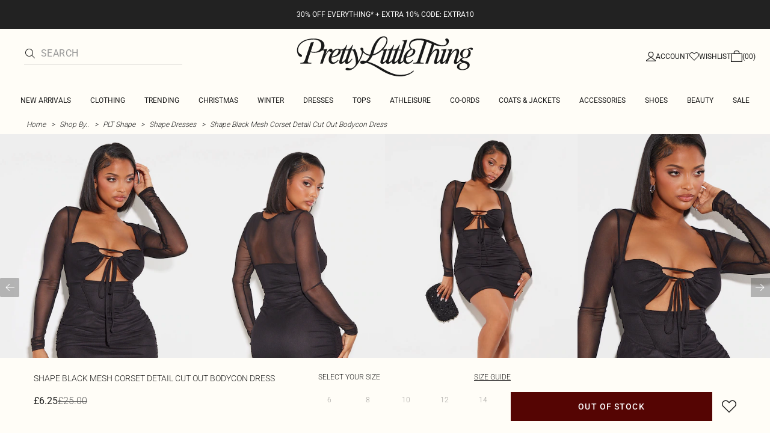

--- FILE ---
content_type: application/javascript
request_url: https://www.prettylittlething.com/dhYz206_sc/mDIAamZw/xG/amXa0DGQuY8Jbcuw1w/ZXFESA/OV07NSp/0bCg
body_size: 167839
content:
(function(){if(typeof Array.prototype.entries!=='function'){Object.defineProperty(Array.prototype,'entries',{value:function(){var index=0;const array=this;return {next:function(){if(index<array.length){return {value:[index,array[index++]],done:false};}else{return {done:true};}},[Symbol.iterator]:function(){return this;}};},writable:true,configurable:true});}}());(function(){fU();mVh();Z3h();var OI=function(z8,mx){return z8<=mx;};var X8=function fK(MP,O1){'use strict';var E0=fK;switch(MP){case Ug:{var NE=O1[k2];var dN=O1[BD];var WV=O1[Mg];tN.push(hp);NE[dN]=WV[vE()[jL(qP)](FH,fp)];tN.pop();}break;case gD:{var fH=O1[k2];var gp;tN.push(UH);return gp=fH&&n8(Zr()[JH(Pr)](xP,zs,wI),typeof ZQ[vE()[jL(GL)].apply(null,[U1,DH])])&&zV(fH[Zr()[JH(zr)].apply(null,[MV,Pr,wA])],ZQ[vE()[jL(GL)](U1,DH)])&&CL(fH,ZQ[zV(typeof vE()[jL(GN)],NG([],[][[]]))?vE()[jL(lG)].apply(null,[Ps,nH]):vE()[jL(GL)](U1,DH)][Zr()[JH(Ur)](AK,wr({}),B3)])?vE()[jL(JI)](Q1,YH):typeof fH,tN.pop(),gp;}break;case JQ:{var G1=O1[k2];tN.push(tL);var qs;return qs=tH(D4,[zV(typeof Zr()[JH(gx)],NG([],[][[]]))?Zr()[JH(nP)].apply(null,[rP,Cx,YI]):Zr()[JH(JG)](FK,CI,Vx),G1]),tN.pop(),qs;}break;case f3:{return this;}break;case f9:{var BE=O1[k2];var YN=O1[BD];var d1=O1[Mg];tN.push(br);try{var b0=tN.length;var Ts=wr([]);var QA;return QA=tH(D4,[UP()[v8(dK)](Or,wr(wr(nG)),IE,wr([])),UP()[v8(Z1)](CP,A8,np,WH),Zr()[JH(rG)](Z8,Ps,zN),BE.call(YN,d1)]),tN.pop(),QA;}catch(Gs){tN.splice(SI(b0,Sb),Infinity,br);var Kb;return Kb=tH(D4,[UP()[v8(dK)].apply(null,[Or,kp,IE,bE]),UP()[v8(DP)].call(null,mH,gx,B1,lE),zV(typeof Zr()[JH(UH)],NG([],[][[]]))?Zr()[JH(nP)].call(null,xH,fp,Cx):Zr()[JH(rG)](Z8,zr,zN),Gs]),tN.pop(),Kb;}tN.pop();}break;case U9:{var RE=O1[k2];tN.push(Xs);var RN=ZQ[bI()[vA(nG)](CH,lG,cG,wr(Sb),YH)](RE);var cH=[];for(var sP in RN)cH[CL(typeof UP()[v8(pI)],NG([],[][[]]))?UP()[v8(A0)](K0,wr(wr(Sb)),nG,cL):UP()[v8(IL)](bN,GE,KG,wr(wr(Sb)))](sP);cH[zV(typeof UP()[v8(dx)],NG([],[][[]]))?UP()[v8(IL)](Xf,Un,bW,lb):UP()[v8(MV)](kB,c5,ZY,fF)]();var jY;return jY=function OB(){tN.push(Qz);for(;cH[Zr()[JH(nG)](z6,Dl,Nf)];){var Fz=cH[zV(typeof Zr()[JH(pI)],NG([],[][[]]))?Zr()[JH(nP)](zl,wr(wr({})),gt):Zr()[JH(fp)].call(null,rP,JG,DA)]();if(kb(Fz,RN)){var dF;return OB[vE()[jL(qP)](X6,fp)]=Fz,OB[UP()[v8(bE)](TA,GE,fW,lb)]=wr(Sb),tN.pop(),dF=OB,dF;}}OB[UP()[v8(bE)](TA,Bv,fW,wr(wr([])))]=wr(nG);var DR;return tN.pop(),DR=OB,DR;},tN.pop(),jY;}break;case QX:{tN.push(fB);var GW;return GW=vE()[jL(Z1)](PY,wT),tN.pop(),GW;}break;case qZ:{tN.push(Z1);this[UP()[v8(bE)](SR,Nw,fW,S7)]=wr(nG);var t5=this[UP()[v8(Pv)].call(null,Hf,QY,dw,nP)][nG][UP()[v8(EC)](mt,Cx,bF,sT)];if(zV(UP()[v8(DP)].apply(null,[Cb,nG,B1,XR]),t5[zV(typeof UP()[v8(C5)],NG([],[][[]]))?UP()[v8(IL)](zR,AK,rC,wr(wr({}))):UP()[v8(dK)](lO,rG,IE,b5)]))throw t5[Zr()[JH(rG)].apply(null,[Z8,Y7,mF])];var FO;return FO=this[CL(typeof vT()[Zv(lG)],NG(Zr()[JH(Mz)].apply(null,[Cb,S7,JB]),[][[]]))?vT()[Zv(IL)].apply(null,[Gn,CH,wr(Sb),jT,nP,jB]):vT()[Zv(zr)](FW,c5,It,RB,Nz,WH)],tN.pop(),FO;}break;case k2:{var kC=O1[k2];return typeof kC;}break;case L9:{return this;}break;case GU:{var Sl=O1[k2];var k7=O1[BD];var HW=O1[Mg];tN.push(Nw);Sl[k7]=HW[vE()[jL(qP)].call(null,F5,fp)];tN.pop();}break;case Nm:{return this;}break;case zc:{var GB=O1[k2];var xB=O1[BD];var OT=O1[Mg];return GB[xB]=OT;}break;case Qg:{var Ef=O1[k2];var zt=O1[BD];var L7=O1[Mg];return Ef[zt]=L7;}break;case K4:{return this;}break;case sX:{tN.push(X5);var Tf;return Tf=vE()[jL(Z1)](ds,wT),tN.pop(),Tf;}break;case tM:{var Kf=O1[k2];tN.push(SB);var PW;return PW=tH(D4,[Zr()[JH(JG)](FK,wv,wW),Kf]),tN.pop(),PW;}break;case YS:{var rv=O1[k2];var BY=O1[BD];var bR=O1[Mg];tN.push(Kl);try{var B5=tN.length;var I7=wr([]);var Xw;return Xw=tH(D4,[UP()[v8(dK)].call(null,LI,It,IE,lG),UP()[v8(Z1)](BA,kF,np,wr(Sb)),Zr()[JH(rG)](Z8,Jf,TK),rv.call(BY,bR)]),tN.pop(),Xw;}catch(l7){tN.splice(SI(B5,Sb),Infinity,Kl);var Hv;return Hv=tH(D4,[UP()[v8(dK)](LI,fW,IE,xP),CL(typeof UP()[v8(Hz)],NG([],[][[]]))?UP()[v8(DP)](Qn,b5,B1,lE):UP()[v8(IL)](MO,wr({}),Uw,PB),Zr()[JH(rG)](Z8,vR,TK),l7]),tN.pop(),Hv;}tN.pop();}break;case Am:{return this;}break;case vU:{return this;}break;}};function Z3h(){rh=k2+G*gg+gg*gg,Kr=G+w4*gg+gJ*gg*gg+gg*gg*gg,J0=BD+G*gg+w4*gg*gg+gg*gg*gg,zN=r3+D9*gg+gJ*gg*gg+gg*gg*gg,wj=qZ+M3*gg,gP=M3+G*gg+w4*gg*gg,JU=D9+Mg*gg+gg*gg+gg*gg*gg,Qb=r3+Mg*gg+w4*gg*gg,XM=r3+k2*gg+G*gg*gg,zP=qZ+Mg*gg+gJ*gg*gg+gg*gg*gg,tP=Mg+G*gg+k2*gg*gg+gg*gg*gg,ZZ=G+w4*gg,q1=BD+qZ*gg+D9*gg*gg+gg*gg*gg,kK=qZ+gJ*gg+gg*gg,Lm=qZ+gg+w4*gg*gg+gg*gg*gg,mK=Mg+r3*gg+Mg*gg*gg+gg*gg*gg,bL=k2+Mg*gg+k2*gg*gg+gg*gg*gg,N2=M3+qZ*gg+gg*gg,XQ=M3+w4*gg+w4*gg*gg,KK=r3+M3*gg+gJ*gg*gg+gg*gg*gg,XH=w4+r3*gg+D9*gg*gg+gg*gg*gg,Uc=BD+M3*gg+Mg*gg*gg,Z3=BD+Mg*gg+r3*gg*gg,MA=k2+w4*gg+w4*gg*gg+gg*gg*gg,Jj=gJ+qZ*gg+Mg*gg*gg,wP=M3+gg+r3*gg*gg+gg*gg*gg,L=BD+qZ*gg,OV=r3+qZ*gg+k2*gg*gg+gg*gg*gg,UK=gJ+D9*gg+k2*gg*gg+gg*gg*gg,SK=M3+qZ*gg,NA=BD+M3*gg+gg*gg+gg*gg*gg,D1=k2+gg+D9*gg*gg+gg*gg*gg,L1=k2+M3*gg+D9*gg*gg+gg*gg*gg,X0=qZ+Mg*gg+w4*gg*gg,zG=BD+k2*gg+gg*gg+gg*gg*gg,vV=Mg+r3*gg+r3*gg*gg+gg*gg*gg,H2=qZ+qZ*gg+Mg*gg*gg,Jb=r3+Mg*gg+D9*gg*gg+gg*gg*gg,Bp=M3+gJ*gg+Mg*gg*gg+gg*gg*gg,vK=D9+r3*gg+gJ*gg*gg+gg*gg*gg,v3=M3+w4*gg+r3*gg*gg+gg*gg*gg,kL=G+D9*gg+D9*gg*gg+gg*gg*gg,O8=D9+k2*gg+gg*gg+gg*gg*gg,KL=BD+k2*gg+Mg*gg*gg+gg*gg*gg,XU=G+qZ*gg+w4*gg*gg,r0=qZ+k2*gg+G*gg*gg+gg*gg*gg,Y1=Mg+w4*gg+gg*gg+gg*gg*gg,QU=G+qZ*gg+Mg*gg*gg,NZ=qZ+D9*gg+r3*gg*gg,Uh=BD+D9*gg+Mg*gg*gg,Mx=qZ+r3*gg+k2*gg*gg+gg*gg*gg,AP=M3+gg+w4*gg*gg,nI=r3+G*gg+k2*gg*gg+gg*gg*gg,hm=BD+gg+D9*gg*gg,f4=Mg+qZ*gg+w4*gg*gg,M1=w4+gJ*gg+gg*gg+gg*gg*gg,sr=Mg+w4*gg+D9*gg*gg+gg*gg*gg,GV=gJ+Mg*gg+r3*gg*gg+gg*gg*gg,zL=M3+qZ*gg+k2*gg*gg+gg*gg*gg,PP=Mg+D9*gg+Mg*gg*gg+gg*gg*gg,Pg=BD+G*gg,ZM=qZ+k2*gg+gJ*gg*gg,Br=G+r3*gg+qZ*gg*gg+gg*gg*gg,HP=r3+D9*gg+w4*gg*gg+gg*gg*gg,HZ=D9+w4*gg+r3*gg*gg,x9=gJ+w4*gg+r3*gg*gg,jM=BD+D9*gg+G*gg*gg,zM=BD+w4*gg+w4*gg*gg,g8=G+gJ*gg+gJ*gg*gg+gg*gg*gg,lP=D9+r3*gg+w4*gg*gg+gg*gg*gg,jA=G+w4*gg+gg*gg+gg*gg*gg,Ds=k2+gg+r3*gg*gg,vG=Mg+gJ*gg+r3*gg*gg,kh=BD+r3*gg+Mg*gg*gg,M8=r3+k2*gg+r3*gg*gg+gg*gg*gg,M4=qZ+qZ*gg+Mg*gg*gg+gg*gg*gg,DM=k2+Mg*gg+Mg*gg*gg,f1=k2+w4*gg+gJ*gg*gg+gg*gg*gg,lI=gJ+r3*gg+G*gg*gg,cE=gJ+gJ*gg+w4*gg*gg+gg*gg*gg,Ap=w4+G*gg+r3*gg*gg+gg*gg*gg,zx=k2+qZ*gg+k2*gg*gg+gg*gg*gg,x2=Mg+w4*gg+Mg*gg*gg,jH=r3+D9*gg+Mg*gg*gg+gg*gg*gg,Zp=Mg+M3*gg+gJ*gg*gg+gg*gg*gg,NX=w4+M3*gg+gg*gg,fs=qZ+r3*gg+D9*gg*gg+gg*gg*gg,EK=gJ+M3*gg+Mg*gg*gg,HS=D9+k2*gg+D9*gg*gg,cb=BD+Mg*gg+Mg*gg*gg+gg*gg*gg,gb=r3+Mg*gg+Mg*gg*gg,TH=r3+gg+k2*gg*gg+gg*gg*gg,fN=D9+k2*gg+gJ*gg*gg+gg*gg*gg,mS=r3+G*gg+Mg*gg*gg+gg*gg*gg,VA=r3+G*gg+r3*gg*gg+gg*gg*gg,GX=G+gJ*gg+Mg*gg*gg,Lb=qZ+gJ*gg+qZ*gg*gg+gg*gg*gg,Wr=qZ+G*gg+Mg*gg*gg+gg*gg*gg,ND=D9+Mg*gg+gJ*gg*gg+gJ*gg*gg*gg,SH=gJ+G*gg+w4*gg*gg,VP=BD+w4*gg+gJ*gg*gg+gg*gg*gg,vg=r3+r3*gg+gJ*gg*gg+gg*gg*gg,ph=r3+Mg*gg+r3*gg*gg,fg=Mg+k2*gg+G*gg*gg,FD=D9+gg+w4*gg*gg+gg*gg*gg,Xm=gJ+r3*gg,nr=G+D9*gg+D9*gg*gg,hK=BD+Mg*gg+k2*gg*gg+gg*gg*gg,zK=Mg+gJ*gg+Mg*gg*gg+gg*gg*gg,m2=qZ+r3*gg+gJ*gg*gg,rx=r3+r3*gg+w4*gg*gg+gg*gg*gg,hU=D9+Mg*gg,CD=M3+w4*gg+gJ*gg*gg,fJ=BD+Mg*gg+gJ*gg*gg,NP=r3+M3*gg+gg*gg+gg*gg*gg,gr=Mg+D9*gg+gJ*gg*gg+gg*gg*gg,vM=gJ+D9*gg+G*gg*gg,F0=BD+r3*gg+gJ*gg*gg,I2=qZ+gg+gJ*gg*gg,w1=M3+r3*gg+Mg*gg*gg+gg*gg*gg,kA=BD+D9*gg+gg*gg+gg*gg*gg,UL=gJ+gg+gg*gg+gg*gg*gg,hA=k2+r3*gg+Mg*gg*gg+gg*gg*gg,p0=M3+D9*gg+k2*gg*gg+gg*gg*gg,EI=D9+k2*gg+D9*gg*gg+gg*gg*gg,ks=M3+gJ*gg+w4*gg*gg+gg*gg*gg,HI=D9+D9*gg+gg*gg+gg*gg*gg,BZ=D9+Mg*gg+r3*gg*gg,Yh=BD+qZ*gg+gJ*gg*gg,LX=gJ+Mg*gg+gJ*gg*gg,wm=G+w4*gg+D9*gg*gg,FZ=gJ+G*gg+D9*gg*gg,PZ=qZ+gg+D9*gg*gg,VZ=M3+k2*gg+D9*gg*gg,j2=G+Mg*gg,x8=qZ+M3*gg+w4*gg*gg+gg*gg*gg,Rm=BD+Mg*gg+w4*gg*gg,sK=G+Mg*gg+gg*gg+gg*gg*gg,zA=BD+k2*gg+gJ*gg*gg+gg*gg*gg,UX=r3+G*gg+r3*gg*gg,MD=qZ+Mg*gg+r3*gg*gg,cK=r3+D9*gg+k2*gg*gg+gg*gg*gg,ZV=k2+gg+r3*gg*gg+gg*gg*gg,Fs=w4+k2*gg+Mg*gg*gg+gg*gg*gg,ED=M3+gJ*gg+gJ*gg*gg,KN=M3+k2*gg+D9*gg*gg+gg*gg*gg,N1=D9+w4*gg+gg*gg+gg*gg*gg,Bx=G+G*gg+Mg*gg*gg,hX=w4+w4*gg+gg*gg,Gx=w4+k2*gg+w4*gg*gg+gg*gg*gg,QZ=BD+D9*gg+D9*gg*gg,Pb=Mg+gJ*gg+gJ*gg*gg+gg*gg*gg,rI=G+Mg*gg+gJ*gg*gg,n3=w4+Mg*gg+w4*gg*gg+gg*gg*gg,Y2=Mg+qZ*gg+G*gg*gg,R2=M3+k2*gg+gJ*gg*gg,hL=r3+r3*gg+G*gg*gg+gg*gg*gg,BG=r3+w4*gg+w4*gg*gg+gg*gg*gg,BS=D9+G*gg,Vb=Mg+k2*gg+k2*gg*gg+gg*gg*gg,vI=qZ+Mg*gg+gg*gg+gg*gg*gg,Ep=k2+k2*gg+Mg*gg*gg+gg*gg*gg,bm=gJ+Mg*gg,kx=r3+D9*gg+G*gg*gg+gg*gg*gg,XS=M3+D9*gg+D9*gg*gg,l3=gJ+qZ*gg+r3*gg*gg+gg*gg*gg,Xb=w4+D9*gg+qZ*gg*gg+gg*gg*gg,mM=gJ+gg+gJ*gg*gg,K0=k2+qZ*gg+Mg*gg*gg+gg*gg*gg,VI=r3+k2*gg+Mg*gg*gg+gg*gg*gg,jQ=k2+D9*gg+Mg*gg*gg,mm=gJ+M3*gg+gg*gg,wM=qZ+gg+qZ*gg*gg,wQ=k2+M3*gg+gg*gg,rm=k2+gJ*gg+w4*gg*gg,XL=gJ+Mg*gg+G*gg*gg+gg*gg*gg,J3=k2+D9*gg+G*gg*gg+gg*gg*gg,NM=qZ+k2*gg+w4*gg*gg+gg*gg*gg,Gr=M3+w4*gg+Mg*gg*gg+gg*gg*gg,cj=gJ+qZ*gg+r3*gg*gg,nm=w4+gJ*gg+qZ*gg*gg,fE=k2+D9*gg+gg*gg+gg*gg*gg,sL=Mg+r3*gg+gg*gg+gg*gg*gg,K8=w4+qZ*gg+r3*gg*gg+gg*gg*gg,ls=gJ+gg+qZ*gg*gg+gg*gg*gg,C0=Mg+M3*gg+k2*gg*gg+gg*gg*gg,TL=w4+gg+r3*gg*gg+gg*gg*gg,qx=M3+D9*gg+Mg*gg*gg+gg*gg*gg,DL=k2+qZ*gg+G*gg*gg,xG=r3+M3*gg+Mg*gg*gg+gg*gg*gg,Zb=qZ+gJ*gg+k2*gg*gg+gg*gg*gg,I=w4+k2*gg+gJ*gg*gg,cN=Mg+Mg*gg+gg*gg+gg*gg*gg,d8=r3+gg+Mg*gg*gg+gg*gg*gg,Fp=BD+G*gg+G*gg*gg+gg*gg*gg,D8=gJ+w4*gg+Mg*gg*gg+gg*gg*gg,dp=BD+gJ*gg+k2*gg*gg+gg*gg*gg,B=w4+G*gg+Mg*gg*gg,Vp=r3+G*gg+gJ*gg*gg+gg*gg*gg,UG=k2+M3*gg+k2*gg*gg+gg*gg*gg,pL=gJ+r3*gg+w4*gg*gg+gg*gg*gg,UN=r3+w4*gg+gJ*gg*gg+gg*gg*gg,q3=BD+G*gg+Mg*gg*gg+gg*gg*gg,mr=Mg+gg+qZ*gg*gg+gg*gg*gg,T4=M3+gg+Mg*gg*gg,Kx=BD+k2*gg+G*gg*gg+gg*gg*gg,Q0=qZ+w4*gg+gg*gg+gg*gg*gg,Yr=r3+D9*gg+r3*gg*gg,KD=qZ+gJ*gg,Qg=w4+r3*gg,mp=gJ+r3*gg+G*gg*gg+gg*gg*gg,gM=gJ+G*gg+k2*gg*gg+gg*gg*gg,Wc=k2+gJ*gg+gg*gg,mj=w4+G*gg+w4*gg*gg+gg*gg*gg,HJ=M3+r3*gg+r3*gg*gg,Tx=k2+k2*gg+D9*gg*gg+gg*gg*gg,EE=BD+w4*gg+r3*gg*gg+gg*gg*gg,UU=BD+r3*gg+D9*gg*gg,tK=M3+w4*gg+k2*gg*gg+gg*gg*gg,ws=k2+gg+gg*gg+gg*gg*gg,nD=gJ+gJ*gg+r3*gg*gg,RG=G+k2*gg+w4*gg*gg+gg*gg*gg,qQ=w4+D9*gg+gJ*gg*gg,pX=G+gg+Mg*gg*gg,Fm=Mg+w4*gg+Mg*gg*gg+gg*gg*gg,bP=Mg+D9*gg+r3*gg*gg+gg*gg*gg,ZK=w4+gg+gg*gg+gg*gg*gg,ZG=gJ+M3*gg+G*gg*gg+gg*gg*gg,YA=gJ+M3*gg+k2*gg*gg+gg*gg*gg,LI=Mg+w4*gg+gJ*gg*gg+gg*gg*gg,nN=G+qZ*gg+k2*gg*gg+gg*gg*gg,Gp=M3+r3*gg+k2*gg*gg+gg*gg*gg,fG=D9+D9*gg+r3*gg*gg+gg*gg*gg,js=Mg+r3*gg+w4*gg*gg+gg*gg*gg,EP=G+r3*gg+gJ*gg*gg,pV=M3+D9*gg+G*gg*gg+gg*gg*gg,R1=r3+k2*gg+D9*gg*gg+gg*gg*gg,AD=BD+r3*gg+r3*gg*gg,wU=k2+gJ*gg+gg*gg+gg*gg*gg,pG=w4+M3*gg,qp=w4+M3*gg+Mg*gg*gg,Wp=r3+Mg*gg+Mg*gg*gg+gg*gg*gg,dE=gJ+D9*gg+gg*gg+gg*gg*gg,pH=BD+w4*gg+gJ*gg*gg,W0=D9+w4*gg+r3*gg*gg+gg*gg*gg,H1=M3+w4*gg+gJ*gg*gg+gg*gg*gg,fL=BD+r3*gg+k2*gg*gg+gg*gg*gg,xA=D9+k2*gg+r3*gg*gg+gg*gg*gg,PX=k2+Mg*gg+gg*gg,I1=M3+gg+qZ*gg*gg+gg*gg*gg,gm=qZ+D9*gg+gJ*gg*gg,jb=r3+gJ*gg+gJ*gg*gg,DD=r3+gg+G*gg*gg,Qp=Mg+G*gg+w4*gg*gg+gg*gg*gg,gA=k2+G*gg+gg*gg+gg*gg*gg,FE=w4+D9*gg+w4*gg*gg+gg*gg*gg,E=r3+w4*gg+G*gg*gg,rE=M3+G*gg+gJ*gg*gg+gg*gg*gg,V=qZ+k2*gg+gg*gg+gg*gg*gg,I8=D9+G*gg+gJ*gg*gg+gg*gg*gg,kI=BD+gJ*gg+w4*gg*gg+gg*gg*gg,W9=Mg+gJ*gg,IM=r3+G*gg,BJ=r3+w4*gg+gg*gg,sN=qZ+r3*gg+gg*gg+gg*gg*gg,g0=D9+r3*gg+gg*gg+gg*gg*gg,Rx=M3+Mg*gg+D9*gg*gg+gg*gg*gg,QN=r3+gJ*gg+gg*gg,A3=k2+qZ*gg+D9*gg*gg,Px=D9+qZ*gg+k2*gg*gg+gg*gg*gg,gE=qZ+gJ*gg+M3*gg*gg+gg*gg*gg,mL=Mg+Mg*gg+Mg*gg*gg+gg*gg*gg,jN=M3+D9*gg+w4*gg*gg+gg*gg*gg,JE=w4+M3*gg+r3*gg*gg+gg*gg*gg,OA=Mg+w4*gg+k2*gg*gg+gg*gg*gg,dh=gJ+qZ*gg+w4*gg*gg,VV=gJ+r3*gg+gJ*gg*gg+gg*gg*gg,dH=D9+w4*gg+k2*gg*gg+gg*gg*gg,QX=qZ+w4*gg,M0=G+Mg*gg+qZ*gg*gg+gg*gg*gg,IH=qZ+k2*gg+gJ*gg*gg+gg*gg*gg,kQ=w4+w4*gg+gJ*gg*gg,AL=Mg+Mg*gg+r3*gg*gg+gg*gg*gg,T0=M3+Mg*gg+Mg*gg*gg+gg*gg*gg,w3=BD+gJ*gg+gJ*gg*gg+gg*gg*gg,mP=BD+qZ*gg+Mg*gg*gg+gg*gg*gg,lr=Mg+qZ*gg+gJ*gg*gg+gg*gg*gg,ZH=D9+gJ*gg+gJ*gg*gg,jX=gJ+gg+w4*gg*gg,qV=D9+G*gg+k2*gg*gg+gg*gg*gg,j8=BD+gJ*gg+Mg*gg*gg,F8=Mg+G*gg+gJ*gg*gg+gg*gg*gg,lK=M3+gg+k2*gg*gg+gg*gg*gg,RI=gJ+r3*gg+gg*gg+gg*gg*gg,gK=M3+gg+D9*gg*gg+gg*gg*gg,JP=k2+gJ*gg+gJ*gg*gg+gg*gg*gg,QK=Mg+k2*gg+w4*gg*gg+gg*gg*gg,xI=r3+Mg*gg+k2*gg*gg+gg*gg*gg,L8=qZ+M3*gg+r3*gg*gg+gg*gg*gg,b9=M3+G*gg+D9*gg*gg,PL=D9+qZ*gg+r3*gg*gg+gg*gg*gg,cZ=Mg+M3*gg+gg*gg,EH=w4+G*gg+k2*gg*gg+gg*gg*gg,pr=gJ+D9*gg+w4*gg*gg+gg*gg*gg,Bc=gJ+M3*gg+gJ*gg*gg,C1=r3+gJ*gg+r3*gg*gg+gg*gg*gg,Q3=M3+w4*gg,nS=G+gJ*gg+gJ*gg*gg,EA=w4+gJ*gg+gJ*gg*gg+gg*gg*gg,tG=Mg+M3*gg+D9*gg*gg+gg*gg*gg,GK=G+qZ*gg+gJ*gg*gg+gg*gg*gg,Bm=G+Mg*gg+k2*gg*gg+gg*gg*gg,hZ=Mg+k2*gg+gg*gg+gg*gg*gg,MG=gJ+gg+G*gg*gg+gg*gg*gg,ZU=D9+Mg*gg+G*gg*gg,wx=gJ+gg+gJ*gg*gg+gg*gg*gg,kP=r3+k2*gg+gJ*gg*gg+gg*gg*gg,tM=M3+Mg*gg+Mg*gg*gg,hr=r3+gg+D9*gg*gg+gg*gg*gg,QP=k2+G*gg+gJ*gg*gg+gg*gg*gg,J9=Mg+gJ*gg+Mg*gg*gg,V0=qZ+Mg*gg+k2*gg*gg+gg*gg*gg,hH=gJ+gg+k2*gg*gg+gg*gg*gg,PM=M3+gJ*gg+w4*gg*gg,bs=r3+gJ*gg+gg*gg+gg*gg*gg,rZ=BD+Mg*gg,gh=G+D9*gg+gg*gg+gg*gg*gg,rs=M3+G*gg+Mg*gg*gg+gg*gg*gg,mH=gJ+r3*gg+k2*gg*gg+gg*gg*gg,GI=qZ+gg+k2*gg*gg+gg*gg*gg,Mh=M3+r3*gg+qZ*gg*gg,ZA=D9+M3*gg+r3*gg*gg+gg*gg*gg,Eb=w4+Mg*gg+Mg*gg*gg+gg*gg*gg,E3=BD+gJ*gg+r3*gg*gg,A4=G+qZ*gg+gJ*gg*gg,BA=Mg+gg+k2*gg*gg+gg*gg*gg,Kp=BD+D9*gg+w4*gg*gg+gg*gg*gg,Qh=k2+w4*gg,hE=w4+gg+Mg*gg*gg+gg*gg*gg,R8=G+M3*gg+gJ*gg*gg,lV=qZ+gJ*gg+Mg*gg*gg+gg*gg*gg,ZE=k2+w4*gg+D9*gg*gg+gg*gg*gg,cr=qZ+G*gg+gg*gg+gg*gg*gg,bU=G+gg,AZ=r3+gJ*gg,fX=G+D9*gg+G*gg*gg,Tm=D9+G*gg+D9*gg*gg,O0=M3+G*gg+r3*gg*gg+gg*gg*gg,J1=w4+M3*gg+gg*gg+gg*gg*gg,ps=BD+k2*gg+r3*gg*gg+gg*gg*gg,kX=M3+r3*gg+Mg*gg*gg,lj=D9+G*gg+r3*gg*gg,n9=D9+gg+gg*gg+gg*gg*gg,fI=gJ+k2*gg+gJ*gg*gg+gg*gg*gg,lL=gJ+gg+r3*gg*gg+gg*gg*gg,IN=Mg+qZ*gg+D9*gg*gg,Sr=D9+k2*gg+w4*gg*gg+gg*gg*gg,rH=Mg+M3*gg+gg*gg+gg*gg*gg,gV=M3+qZ*gg+gJ*gg*gg+gg*gg*gg,wN=gJ+qZ*gg+gJ*gg*gg+gg*gg*gg,vN=qZ+Mg*gg+w4*gg*gg+gg*gg*gg,DV=w4+D9*gg+G*gg*gg+gg*gg*gg,xL=M3+qZ*gg+qZ*gg*gg+gg*gg*gg,bQ=k2+G*gg+D9*gg*gg,NJ=qZ+qZ*gg+r3*gg*gg,WM=qZ+w4*gg+gg*gg,c4=r3+M3*gg,EJ=M3+D9*gg+r3*gg*gg,gG=r3+w4*gg+k2*gg*gg+gg*gg*gg,k8=BD+M3*gg+k2*gg*gg+gg*gg*gg,Zs=gJ+qZ*gg+qZ*gg*gg+gg*gg*gg,Os=G+G*gg+k2*gg*gg+gg*gg*gg,Dx=w4+k2*gg+k2*gg*gg+gg*gg*gg,LE=gJ+Mg*gg+gJ*gg*gg+gg*gg*gg,YG=qZ+qZ*gg+gg*gg+gg*gg*gg,DU=BD+G*gg+r3*gg*gg,FM=D9+D9*gg+gJ*gg*gg,r8=BD+gJ*gg+gg*gg+gg*gg*gg,AE=w4+D9*gg+D9*gg*gg+gg*gg*gg,VE=k2+gJ*gg+Mg*gg*gg+gg*gg*gg,Pp=G+gJ*gg+w4*gg*gg+w4*gg*gg*gg+G*gg*gg*gg*gg,pb=Mg+gg+G*gg*gg+gg*gg*gg,zp=BD+G*gg+r3*gg*gg+gg*gg*gg,Yx=Mg+M3*gg+G*gg*gg+gg*gg*gg,dr=r3+qZ*gg+gg*gg,lc=BD+k2*gg+gJ*gg*gg,Vm=w4+gJ*gg+Mg*gg*gg,tI=w4+w4*gg+qZ*gg*gg+gg*gg*gg,Ub=w4+w4*gg+w4*gg*gg,wV=M3+G*gg+gg*gg+gg*gg*gg,b1=w4+r3*gg+gg*gg+gg*gg*gg,fP=BD+r3*gg+w4*gg*gg+gg*gg*gg,dS=Mg+gg+D9*gg*gg,CV=gJ+w4*gg+w4*gg*gg+gg*gg*gg,DA=r3+gJ*gg+Mg*gg*gg+gg*gg*gg,KP=Mg+Mg*gg+G*gg*gg+gg*gg*gg,px=r3+k2*gg+gg*gg+gg*gg*gg,YP=BD+gg+k2*gg*gg+gg*gg*gg,Mp=gJ+r3*gg+D9*gg*gg,SP=M3+r3*gg+gJ*gg*gg+gg*gg*gg,qN=k2+r3*gg+k2*gg*gg+gg*gg*gg,S8=r3+k2*gg+qZ*gg*gg+gg*gg*gg,lA=k2+gg+G*gg*gg+gg*gg*gg,dj=gJ+Mg*gg+gg*gg,s8=gJ+k2*gg+gg*gg+gg*gg*gg,X3=M3+r3*gg+w4*gg*gg,N0=G+G*gg+qZ*gg*gg+gg*gg*gg,hP=qZ+D9*gg+gg*gg+gg*gg*gg,qL=qZ+D9*gg+r3*gg*gg+gg*gg*gg,g9=M3+gg+gJ*gg*gg,IG=Mg+k2*gg+Mg*gg*gg+gg*gg*gg,HK=gJ+w4*gg+D9*gg*gg+gg*gg*gg,Qr=qZ+D9*gg+k2*gg*gg+gg*gg*gg,Ab=r3+G*gg+gg*gg+gg*gg*gg,sM=r3+Mg*gg+M3*gg*gg,QI=k2+M3*gg+Mg*gg*gg+gg*gg*gg,mN=k2+gJ*gg+k2*gg*gg+gg*gg*gg,KQ=gJ+G*gg+gJ*gg*gg+gg*gg*gg,rp=G+k2*gg+gg*gg+gg*gg*gg,Bg=Mg+Mg*gg+gJ*gg*gg,fj=BD+gJ*gg+G*gg*gg,K9=w4+G*gg+gJ*gg*gg+gg*gg*gg,AG=gJ+r3*gg+r3*gg*gg+gg*gg*gg,hG=w4+r3*gg+k2*gg*gg+gg*gg*gg,NL=w4+w4*gg+Mg*gg*gg+gg*gg*gg,P=k2+Mg*gg,OH=BD+Mg*gg+G*gg*gg+gg*gg*gg,CP=Mg+M3*gg+Mg*gg*gg+gg*gg*gg,AM=D9+gJ*gg+w4*gg*gg,Nm=D9+gg,UA=w4+M3*gg+D9*gg*gg+gg*gg*gg,SS=M3+Mg*gg+gg*gg,D3=G+gJ*gg+gg*gg,sx=qZ+qZ*gg+k2*gg*gg+gg*gg*gg,GU=G+r3*gg,Hb=r3+gg+r3*gg*gg+gg*gg*gg,sS=w4+gg+r3*gg*gg,f0=M3+k2*gg+gJ*gg*gg+gg*gg*gg,TI=BD+w4*gg+gg*gg+gg*gg*gg,Mb=qZ+M3*gg+k2*gg*gg+gg*gg*gg,SM=qZ+Mg*gg+G*gg*gg,PN=r3+k2*gg+G*gg*gg+gg*gg*gg,xM=G+gJ*gg+r3*gg*gg+gg*gg*gg,GP=gJ+Mg*gg+k2*gg*gg+gg*gg*gg,YV=G+k2*gg+gJ*gg*gg+gg*gg*gg,Ih=k2+M3*gg+w4*gg*gg,XA=k2+M3*gg+r3*gg*gg+gg*gg*gg,JJ=r3+Mg*gg+G*gg*gg,T1=w4+D9*gg+gg*gg,fr=w4+Mg*gg+k2*gg*gg+gg*gg*gg,tZ=BD+D9*gg+gJ*gg*gg,wG=D9+M3*gg+Mg*gg*gg+gg*gg*gg,fA=M3+D9*gg+gJ*gg*gg+gg*gg*gg,s2=M3+gJ*gg,cV=r3+Mg*gg+gJ*gg*gg+gg*gg*gg,nV=qZ+w4*gg+qZ*gg*gg+gg*gg*gg,dP=G+G*gg+gg*gg+gg*gg*gg,QH=G+Mg*gg+gJ*gg*gg+gg*gg*gg,nM=gJ+w4*gg,UI=w4+k2*gg+gJ*gg*gg+gg*gg*gg,Mr=D9+Mg*gg+D9*gg*gg+gg*gg*gg,j9=k2+G*gg,DI=BD+Mg*gg+gg*gg+gg*gg*gg,RK=G+w4*gg+D9*gg*gg+gg*gg*gg,xc=G+w4*gg+gg*gg,G8=BD+gJ*gg+r3*gg*gg+gg*gg*gg,rK=r3+qZ*gg+Mg*gg*gg+gg*gg*gg,LG=qZ+gg+gg*gg+gg*gg*gg,sb=r3+w4*gg+G*gg*gg+gg*gg*gg,AH=w4+Mg*gg+gg*gg+gg*gg*gg,lJ=M3+M3*gg,tE=w4+gJ*gg+Mg*gg*gg+gg*gg*gg,Th=w4+gJ*gg+D9*gg*gg,wh=G+G*gg,W2=w4+w4*gg+r3*gg*gg,AI=BD+Mg*gg+gJ*gg*gg+gg*gg*gg,j1=D9+gJ*gg+D9*gg*gg+gg*gg*gg,bj=r3+gJ*gg+gJ*gg*gg+gg*gg*gg,BX=M3+gg+gJ*gg*gg+G*gg*gg*gg+w4*gg*gg*gg*gg,cp=D9+Mg*gg+k2*gg*gg+gg*gg*gg,s3=r3+r3*gg+D9*gg*gg,Wj=M3+k2*gg+gg*gg,cP=w4+M3*gg+G*gg*gg+gg*gg*gg,QL=M3+k2*gg+Mg*gg*gg+gg*gg*gg,m8=w4+qZ*gg+gg*gg+gg*gg*gg,bM=BD+w4*gg,B8=G+gg+gg*gg,fh=M3+gg+D9*gg*gg,Hm=gJ+gg,q0=G+G*gg+Mg*gg*gg+gg*gg*gg,E2=qZ+Mg*gg+gg*gg,N=D9+gg+r3*gg*gg,wH=G+qZ*gg+Mg*gg*gg+gg*gg*gg,Eg=BD+gg+w4*gg*gg,AA=M3+w4*gg+gg*gg+gg*gg*gg,OL=qZ+Mg*gg+r3*gg*gg+gg*gg*gg,FP=G+gg+k2*gg*gg+gg*gg*gg,Js=qZ+Mg*gg+gJ*gg*gg,kS=w4+Mg*gg+G*gg*gg,GM=gJ+D9*gg+r3*gg*gg,Bj=BD+G*gg+k2*gg*gg+gg*gg*gg,ZI=gJ+M3*gg+gJ*gg*gg+gg*gg*gg,L9=w4+gg+M3*gg*gg,jG=w4+gg+k2*gg*gg+gg*gg*gg,F3=D9+D9*gg+gg*gg,cc=r3+Mg*gg,IP=M3+k2*gg+qZ*gg*gg+gg*gg*gg,Ax=Mg+M3*gg+w4*gg*gg+gg*gg*gg,Np=M3+D9*gg+gg*gg+gg*gg*gg,BI=M3+qZ*gg+w4*gg*gg+gg*gg*gg,B4=qZ+Mg*gg,GG=Mg+Mg*gg+G*gg*gg,Hr=Mg+qZ*gg+r3*gg*gg+gg*gg*gg,dL=w4+qZ*gg+w4*gg*gg,kg=Mg+Mg*gg,k0=qZ+qZ*gg+gJ*gg*gg+gg*gg*gg,sI=Mg+w4*gg+gg*gg,x0=w4+Mg*gg+D9*gg*gg+gg*gg*gg,TS=Mg+k2*gg+w4*gg*gg,TE=BD+D9*gg+k2*gg*gg+gg*gg*gg,LK=w4+qZ*gg+gJ*gg*gg+gg*gg*gg,dM=gJ+M3*gg,Ir=gJ+gJ*gg+r3*gg*gg+gg*gg*gg,TP=k2+D9*gg+k2*gg*gg+gg*gg*gg,j0=Mg+Mg*gg+qZ*gg*gg+gg*gg*gg,wK=D9+w4*gg+qZ*gg*gg+gg*gg*gg,Zj=Mg+qZ*gg+Mg*gg*gg,PQ=M3+k2*gg+gg*gg+gg*gg*gg,th=r3+G*gg+gJ*gg*gg,Z=k2+gJ*gg,vP=G+Mg*gg+Mg*gg*gg+gg*gg*gg,ML=w4+D9*gg+Mg*gg*gg+gg*gg*gg,E8=G+k2*gg+D9*gg*gg+gg*gg*gg,Rp=Mg+gg+Mg*gg*gg+gg*gg*gg,qr=M3+gg+gJ*gg*gg+gg*gg*gg,Bh=BD+gJ*gg,Og=qZ+qZ*gg+G*gg*gg+gg*gg*gg,VK=r3+gg+gJ*gg*gg+gg*gg*gg,II=D9+gJ*gg+gg*gg+gg*gg*gg,TN=qZ+G*gg+D9*gg*gg+gg*gg*gg,SG=D9+M3*gg+k2*gg*gg+gg*gg*gg,rN=BD+M3*gg+w4*gg*gg+gg*gg*gg,ME=D9+gJ*gg+Mg*gg*gg,Bs=G+gJ*gg+D9*gg*gg+gg*gg*gg,bc=gJ+D9*gg,HL=w4+G*gg+gg*gg+gg*gg*gg,cA=k2+k2*gg+w4*gg*gg+gg*gg*gg,M9=gJ+Mg*gg+Mg*gg*gg,QV=BD+qZ*gg+Mg*gg*gg,FA=w4+gg+D9*gg*gg+gg*gg*gg,fQ=qZ+G*gg+Mg*gg*gg,W1=gJ+Mg*gg+D9*gg*gg+gg*gg*gg,WI=D9+w4*gg+D9*gg*gg+gg*gg*gg,xx=w4+r3*gg+gJ*gg*gg+gg*gg*gg,Gh=r3+G*gg+w4*gg*gg,KI=qZ+gJ*gg+gJ*gg*gg+gg*gg*gg,sA=k2+k2*gg+gJ*gg*gg+gg*gg*gg,pp=gJ+gg+w4*gg*gg+gg*gg*gg,sp=BD+k2*gg+k2*gg*gg+gg*gg*gg,Fj=qZ+gg,KV=G+M3*gg+k2*gg*gg+gg*gg*gg,LN=G+qZ*gg+gg*gg+gg*gg*gg,Db=qZ+M3*gg+gJ*gg*gg+gg*gg*gg,AV=D9+w4*gg+M3*gg*gg+gg*gg*gg,SN=k2+gJ*gg+r3*gg*gg,mG=D9+G*gg+G*gg*gg+gg*gg*gg,LH=r3+D9*gg+gg*gg+gg*gg*gg,TG=gJ+k2*gg+Mg*gg*gg+gg*gg*gg,vL=G+r3*gg+Mg*gg*gg+gg*gg*gg,F1=BD+gg+r3*gg*gg+gg*gg*gg,pP=BD+D9*gg+G*gg*gg+gg*gg*gg,vZ=qZ+r3*gg+gg*gg,NV=D9+M3*gg+qZ*gg*gg+gg*gg*gg,I3=D9+G*gg+gg*gg,X1=G+w4*gg+r3*gg*gg+gg*gg*gg,qc=BD+M3*gg+G*gg*gg,V1=qZ+G*gg+k2*gg*gg+gg*gg*gg,sX=Mg+Mg*gg+D9*gg*gg,Or=Mg+gJ*gg+G*gg*gg+gg*gg*gg,UV=BD+Mg*gg+D9*gg*gg+gg*gg*gg,qK=k2+gg+w4*gg*gg+gg*gg*gg,mA=G+gg+G*gg*gg+gg*gg*gg,fV=gJ+M3*gg+gg*gg+gg*gg*gg,AN=Mg+gJ*gg+r3*gg*gg+gg*gg*gg,Ls=D9+G*gg+Mg*gg*gg+gg*gg*gg,hQ=M3+k2*gg+M3*gg*gg,Sp=M3+w4*gg+G*gg*gg+gg*gg*gg,GH=qZ+k2*gg+Mg*gg*gg+gg*gg*gg,OS=gJ+gg+gg*gg,Ns=BD+gg+w4*gg*gg+gg*gg*gg,kG=BD+k2*gg+w4*gg*gg+gg*gg*gg,x1=M3+k2*gg+G*gg*gg+gg*gg*gg,bX=Mg+Mg*gg+w4*gg*gg,PA=BD+gJ*gg+w4*gg*gg,Wm=G+k2*gg+r3*gg*gg,xU=BD+w4*gg+gg*gg,jr=gJ+G*gg+Mg*gg*gg+gg*gg*gg,v0=gJ+M3*gg+r3*gg*gg+gg*gg*gg,Tp=gJ+G*gg+w4*gg*gg+gg*gg*gg,Y9=D9+qZ*gg+Mg*gg*gg+gg*gg*gg,lp=k2+Mg*gg+gJ*gg*gg+G*gg*gg*gg+w4*gg*gg*gg*gg,Lr=r3+G*gg+M3*gg*gg+gg*gg*gg,OG=D9+gg+r3*gg*gg+gg*gg*gg,d0=D9+k2*gg+Mg*gg*gg+gg*gg*gg,rD=BD+G*gg+D9*gg*gg,WP=r3+gg+G*gg*gg+gg*gg*gg,gL=BD+w4*gg+r3*gg*gg,r1=k2+D9*gg+w4*gg*gg,Hp=BD+Mg*gg+w4*gg*gg+gg*gg*gg,vc=qZ+w4*gg+r3*gg*gg,XI=M3+M3*gg+D9*gg*gg+gg*gg*gg,xS=Mg+M3*gg+r3*gg*gg,Oj=r3+gg+r3*gg*gg,Sc=gJ+G*gg+gg*gg,VU=gJ+gJ*gg+gg*gg,C8=M3+gg+w4*gg*gg+gg*gg*gg,W3=G+gJ*gg+w4*gg*gg,JK=D9+w4*gg+w4*gg*gg+gg*gg*gg,HE=gJ+k2*gg+k2*gg*gg+gg*gg*gg,ZL=gJ+gJ*gg+G*gg*gg+gg*gg*gg,lX=k2+gg+D9*gg*gg,kJ=k2+r3*gg+r3*gg*gg,z2=Mg+M3*gg+gJ*gg*gg,Ys=G+gJ*gg+k2*gg*gg+gg*gg*gg,Y8=w4+r3*gg+r3*gg*gg+gg*gg*gg,KH=D9+D9*gg+D9*gg*gg+gg*gg*gg,BH=w4+D9*gg+w4*gg*gg,F9=M3+k2*gg+r3*gg*gg,Dp=D9+G*gg+D9*gg*gg+gg*gg*gg,Oc=Mg+gg+G*gg*gg,RL=M3+Mg*gg+w4*gg*gg+gg*gg*gg,NK=M3+k2*gg+w4*gg*gg+gg*gg*gg,HG=k2+k2*gg+r3*gg*gg+gg*gg*gg,Ph=qZ+r3*gg,WN=w4+D9*gg+k2*gg*gg+gg*gg*gg,t8=gJ+D9*gg+G*gg*gg+gg*gg*gg,tQ=qZ+M3*gg+G*gg*gg,OE=M3+M3*gg+r3*gg*gg+gg*gg*gg,Nb=k2+G*gg+Mg*gg*gg+gg*gg*gg,TZ=k2+G*gg+w4*gg*gg,nx=qZ+D9*gg+w4*gg*gg+gg*gg*gg,ZN=BD+gg+Mg*gg*gg+gg*gg*gg,Q8=qZ+r3*gg+gJ*gg*gg+gg*gg*gg,f3=G+k2*gg+Mg*gg*gg,vp=M3+G*gg+k2*gg*gg+gg*gg*gg,vJ=Mg+r3*gg+r3*gg*gg,PU=qZ+k2*gg+gg*gg,OK=w4+gJ*gg+k2*gg*gg+gg*gg*gg,R0=Mg+k2*gg+gJ*gg*gg+gg*gg*gg,P4=BD+r3*gg+G*gg*gg,Es=Mg+qZ*gg+k2*gg*gg+gg*gg*gg,Ox=G+w4*gg+G*gg*gg+gg*gg*gg,HN=Mg+k2*gg+G*gg*gg+gg*gg*gg,Lh=k2+M3*gg,CJ=G+gg+r3*gg*gg,jc=G+M3*gg+Mg*gg*gg+w4*gg*gg*gg+w4*gg*gg*gg*gg,Pj=gJ+qZ*gg+gg*gg,wX=gJ+G*gg+D9*gg*gg+gg*gg*gg,WK=D9+qZ*gg+gg*gg+gg*gg*gg,g1=BD+r3*gg+D9*gg*gg+gg*gg*gg,CM=M3+r3*gg+M3*gg*gg,Xr=G+r3*gg+w4*gg*gg+gg*gg*gg,cJ=M3+M3*gg+Mg*gg*gg,Cg=BD+qZ*gg+k2*gg*gg+gg*gg*gg,mU=w4+r3*gg+gJ*gg*gg,Em=gJ+gJ*gg+Mg*gg*gg,BN=Mg+gg+w4*gg*gg+gg*gg*gg,Sg=gJ+k2*gg+gg*gg,LD=gJ+G*gg+gg*gg+gg*gg*gg,lU=k2+k2*gg+G*gg*gg,sE=BD+M3*gg+r3*gg*gg+gg*gg*gg,LP=qZ+gg+Mg*gg*gg+gg*gg*gg,hV=G+G*gg+r3*gg*gg+gg*gg*gg,J=D9+r3*gg+D9*gg*gg,RA=qZ+D9*gg+gJ*gg*gg+gg*gg*gg,xN=k2+M3*gg+gg*gg+gg*gg*gg,SL=M3+r3*gg+r3*gg*gg+gg*gg*gg,Fr=G+gg+r3*gg*gg+gg*gg*gg,HV=qZ+gg+r3*gg*gg+gg*gg*gg,xs=w4+r3*gg+Mg*gg*gg+gg*gg*gg,dG=k2+Mg*gg+Mg*gg*gg+gg*gg*gg,cx=w4+M3*gg+Mg*gg*gg+gg*gg*gg,S0=BD+k2*gg+Mg*gg*gg,CS=w4+r3*gg+qZ*gg*gg,WG=k2+qZ*gg+r3*gg*gg+gg*gg*gg,Cp=k2+r3*gg+r3*gg*gg+gg*gg*gg,RP=r3+G*gg+G*gg*gg+gg*gg*gg,qE=gJ+k2*gg+G*gg*gg+gg*gg*gg,Lp=G+Mg*gg+D9*gg*gg+gg*gg*gg,K4=r3+D9*gg+gg*gg,dI=r3+G*gg+w4*gg*gg+gg*gg*gg,MH=D9+k2*gg+r3*gg*gg,rV=M3+gg+gg*gg+gg*gg*gg,vQ=G+gJ*gg+G*gg*gg,rA=qZ+Mg*gg+D9*gg*gg+gg*gg*gg,Lc=Mg+D9*gg+gg*gg+gg*gg*gg,HH=BD+gJ*gg+D9*gg*gg+gg*gg*gg,p1=r3+k2*gg+D9*gg*gg,Hh=w4+k2*gg+G*gg*gg,db=G+D9*gg+gJ*gg*gg+gg*gg*gg,W8=qZ+r3*gg+w4*gg*gg+gg*gg*gg,YX=k2+M3*gg+qZ*gg*gg,jZ=w4+qZ*gg+k2*gg*gg+gg*gg*gg,pj=BD+qZ*gg+D9*gg*gg,k3=D9+D9*gg+w4*gg*gg+gg*gg*gg,J8=qZ+gJ*gg+Mg*gg*gg,nE=gJ+D9*gg+r3*gg*gg+gg*gg*gg,Jr=D9+D9*gg+gJ*gg*gg+gg*gg*gg,FS=k2+qZ*gg+r3*gg*gg,Qm=M3+qZ*gg+gJ*gg*gg,Ux=D9+M3*gg+gJ*gg*gg+gg*gg*gg,tA=G+w4*gg+Mg*gg*gg+gg*gg*gg,tx=BD+r3*gg+G*gg*gg+gg*gg*gg,Hc=D9+gg+D9*gg*gg,CA=D9+M3*gg+gg*gg+gg*gg*gg,As=BD+qZ*gg+gg*gg+gg*gg*gg,Dr=Mg+D9*gg+w4*gg*gg+gg*gg*gg,v9=D9+r3*gg+k2*gg*gg+gg*gg*gg,MN=gJ+k2*gg+w4*gg*gg+gg*gg*gg,tm=r3+w4*gg,nX=w4+Mg*gg+r3*gg*gg+k2*gg*gg*gg+gg*gg*gg*gg,AX=Mg+M3*gg+w4*gg*gg,c8=D9+qZ*gg+w4*gg*gg+gg*gg*gg,LJ=w4+G*gg+D9*gg*gg,ms=k2+gJ*gg+r3*gg*gg+gg*gg*gg,SA=BD+r3*gg+gg*gg+gg*gg*gg,vx=Mg+gJ*gg+gg*gg+gg*gg*gg,I0=w4+w4*gg+w4*gg*gg+gg*gg*gg,EL=BD+r3*gg+r3*gg*gg+gg*gg*gg,YM=BD+gJ*gg+gJ*gg*gg,E1=M3+M3*gg+k2*gg*gg+gg*gg*gg,Zg=r3+w4*gg+w4*gg*gg,Xx=w4+w4*gg+gJ*gg*gg+gg*gg*gg,DN=k2+G*gg+G*gg*gg+gg*gg*gg,NI=Mg+gJ*gg+w4*gg*gg,R4=D9+w4*gg+Mg*gg*gg,jI=Mg+r3*gg+D9*gg*gg+gg*gg*gg,tb=BD+gJ*gg+gg*gg,Nr=Mg+gg+D9*gg*gg+gg*gg*gg,SV=M3+gJ*gg+k2*gg*gg+gg*gg*gg,IS=gJ+k2*gg+G*gg*gg,fM=M3+r3*gg,NH=gJ+qZ*gg+w4*gg*gg+gg*gg*gg,pg=Mg+D9*gg+gg*gg,X=r3+r3*gg+gJ*gg*gg,G0=G+gJ*gg+G*gg*gg+gg*gg*gg,gN=BD+Mg*gg+r3*gg*gg+gg*gg*gg,IZ=D9+r3*gg,Y4=M3+D9*gg,Sm=M3+gg+gg*gg,XE=qZ+k2*gg+r3*gg*gg+gg*gg*gg,vm=G+gJ*gg+D9*gg*gg,TX=Mg+D9*gg+r3*gg*gg,tp=qZ+r3*gg+G*gg*gg+gg*gg*gg,S1=qZ+w4*gg+k2*gg*gg+gg*gg*gg,hb=D9+G*gg+gg*gg+gg*gg*gg,Z0=r3+gg+w4*gg*gg+gg*gg*gg,QE=M3+Mg*gg+r3*gg*gg,bb=D9+r3*gg+r3*gg*gg+gg*gg*gg,lg=M3+M3*gg+Mg*gg*gg+gg*gg*gg,bV=M3+k2*gg+r3*gg*gg+gg*gg*gg,cQ=D9+D9*gg+k2*gg*gg+gg*gg*gg,Q9=qZ+Mg*gg+M3*gg*gg,JN=M3+gJ*gg+r3*gg*gg+gg*gg*gg,w0=Mg+gJ*gg+w4*gg*gg+gg*gg*gg,RD=Mg+G*gg+Mg*gg*gg,HD=Mg+w4*gg+G*gg*gg,MK=w4+D9*gg+r3*gg*gg+gg*gg*gg,pN=M3+M3*gg+G*gg*gg+gg*gg*gg,kj=gJ+G*gg+r3*gg*gg,CK=BD+w4*gg+k2*gg*gg+gg*gg*gg,H=r3+r3*gg+r3*gg*gg,VQ=qZ+gg+gg*gg,dg=r3+G*gg+Mg*gg*gg,TV=M3+qZ*gg+Mg*gg*gg+gg*gg*gg,SE=M3+qZ*gg+r3*gg*gg+gg*gg*gg,wL=gJ+qZ*gg+gg*gg+gg*gg*gg,xV=k2+D9*gg+D9*gg*gg+gg*gg*gg,Y0=qZ+w4*gg+gJ*gg*gg+gg*gg*gg,PE=D9+w4*gg+gg*gg,zc=r3+r3*gg,fx=w4+gJ*gg+D9*gg*gg+gg*gg*gg,dV=k2+k2*gg+G*gg*gg+gg*gg*gg,Gg=gJ+D9*gg+qZ*gg*gg,LA=k2+Mg*gg+r3*gg*gg,LL=G+M3*gg+Mg*gg*gg+gg*gg*gg,l0=qZ+qZ*gg+gJ*gg*gg,FQ=qZ+gJ*gg+D9*gg*gg+gg*gg*gg,TK=r3+M3*gg+k2*gg*gg+gg*gg*gg,VL=M3+gJ*gg+gJ*gg*gg+gg*gg*gg,Tj=gJ+gg+G*gg*gg,pK=Mg+gJ*gg+D9*gg*gg+gg*gg*gg,jx=k2+gJ*gg+G*gg*gg+gg*gg*gg,xg=D9+k2*gg+k2*gg*gg+gg*gg*gg,hI=w4+Mg*gg+gJ*gg*gg+gg*gg*gg,sG=Mg+G*gg+gJ*gg*gg,CG=gJ+w4*gg+G*gg*gg+gg*gg*gg,g3=M3+Mg*gg+gJ*gg*gg,SX=r3+w4*gg+Mg*gg*gg,bG=BD+gJ*gg+Mg*gg*gg+gg*gg*gg,rX=r3+gJ*gg+k2*gg*gg+gg*gg*gg,Er=qZ+k2*gg+k2*gg*gg+gg*gg*gg,bK=G+gJ*gg+gg*gg+gg*gg*gg,FN=D9+G*gg+w4*gg*gg+gg*gg*gg,Im=G+w4*gg+Mg*gg*gg,RH=gJ+G*gg+Mg*gg*gg,Lx=M3+gJ*gg+Mg*gg*gg,Nx=r3+D9*gg+r3*gg*gg+gg*gg*gg,PH=Mg+w4*gg+w4*gg*gg+gg*gg*gg,xE=Mg+qZ*gg+gg*gg+gg*gg*gg,Y3=G+r3*gg+r3*gg*gg,Fc=qZ+k2*gg+G*gg*gg,JQ=M3+gg,gI=r3+r3*gg+gg*gg+gg*gg*gg,fb=M3+gJ*gg+gg*gg+gg*gg*gg,cs=qZ+qZ*gg+D9*gg*gg+gg*gg*gg,xr=Mg+k2*gg+gg*gg,RV=k2+G*gg+k2*gg*gg+gg*gg*gg,CE=gJ+w4*gg+gg*gg+gg*gg*gg,tr=r3+w4*gg+Mg*gg*gg+gg*gg*gg,f8=Mg+gJ*gg+k2*gg*gg+gg*gg*gg,wp=k2+Mg*gg+G*gg*gg+gg*gg*gg,sZ=k2+w4*gg+qZ*gg*gg,BV=BD+G*gg+gg*gg+gg*gg*gg,sH=gJ+k2*gg+r3*gg*gg+gg*gg*gg,ON=gJ+M3*gg+r3*gg*gg,wg=G+D9*gg+r3*gg*gg,ZP=k2+w4*gg+G*gg*gg+gg*gg*gg,A1=Mg+G*gg+gg*gg+gg*gg*gg,c9=Mg+qZ*gg+D9*gg*gg+gg*gg*gg,Ec=D9+gJ*gg+r3*gg*gg,bp=gJ+qZ*gg+G*gg*gg+gg*gg*gg,UD=r3+gg,Qx=r3+M3*gg+r3*gg*gg,JL=M3+M3*gg+gg*gg+gg*gg*gg,zj=G+r3*gg+gg*gg,Us=Mg+gg+gJ*gg*gg,U8=BD+D9*gg+w4*gg*gg,Qc=w4+k2*gg+w4*gg*gg,R=D9+w4*gg+gJ*gg*gg+gg*gg*gg,WA=Mg+Mg*gg+w4*gg*gg+gg*gg*gg,jP=k2+w4*gg+gg*gg+gg*gg*gg,EG=D9+Mg*gg+gJ*gg*gg+gg*gg*gg,jK=M3+M3*gg+w4*gg*gg+gg*gg*gg,qI=G+k2*gg+M3*gg*gg+gg*gg*gg,sV=r3+k2*gg+k2*gg*gg+gg*gg*gg,C3=G+gg+Mg*gg*gg+gg*gg*gg,ds=BD+gg+G*gg*gg+gg*gg*gg,P8=w4+k2*gg+gg*gg+gg*gg*gg,gH=G+G*gg+D9*gg*gg+gg*gg*gg,tS=k2+r3*gg+w4*gg*gg+gg*gg*gg,pA=BD+Mg*gg+D9*gg*gg,n0=M3+r3*gg+gg*gg+gg*gg*gg,XN=Mg+Mg*gg+gJ*gg*gg+gg*gg*gg,Fx=k2+gg+M3*gg*gg+gg*gg*gg,GA=r3+w4*gg+D9*gg*gg+gg*gg*gg,zH=D9+r3*gg+G*gg*gg+gg*gg*gg,Jx=gJ+gJ*gg+k2*gg*gg+gg*gg*gg,JX=Mg+Mg*gg+gg*gg,Vr=BD+D9*gg+r3*gg*gg,Ss=Mg+w4*gg+r3*gg*gg+gg*gg*gg,tJ=gJ+D9*gg+gJ*gg*gg,xZ=w4+w4*gg+gg*gg+gg*gg*gg,t3=w4+Mg*gg,Am=w4+gg,XG=G+G*gg+gJ*gg*gg,kN=k2+Mg*gg+w4*gg*gg+gg*gg*gg,Ix=Mg+r3*gg+gJ*gg*gg+gg*gg*gg,n1=w4+M3*gg+k2*gg*gg+gg*gg*gg,xb=r3+r3*gg+M3*gg*gg+gg*gg*gg,rr=Mg+r3*gg+G*gg*gg+gg*gg*gg,vs=r3+qZ*gg+gg*gg+gg*gg*gg,nA=gJ+gg+Mg*gg*gg+gg*gg*gg,qA=BD+qZ*gg+r3*gg*gg+gg*gg*gg,xK=BD+w4*gg+D9*gg*gg+gg*gg*gg,NN=r3+k2*gg+gJ*gg*gg,lH=k2+D9*gg+qZ*gg*gg+gg*gg*gg,MJ=w4+Mg*gg+D9*gg*gg,Ib=r3+M3*gg+r3*gg*gg+gg*gg*gg,bx=G+D9*gg+r3*gg*gg+gg*gg*gg,Cr=D9+w4*gg+G*gg*gg+gg*gg*gg,mb=G+qZ*gg+G*gg*gg+gg*gg*gg,Ng=qZ+w4*gg+Mg*gg*gg,mJ=r3+qZ*gg+D9*gg*gg+gg*gg*gg,m0=qZ+G*gg+qZ*gg*gg+gg*gg*gg,gD=G+gJ*gg,K1=qZ+gg+D9*gg*gg+gg*gg*gg,bZ=BD+gg,lN=G+r3*gg+D9*gg*gg+gg*gg*gg,OP=Mg+D9*gg+G*gg*gg+gg*gg*gg,UE=k2+G*gg+r3*gg*gg+gg*gg*gg,jV=Mg+w4*gg+r3*gg*gg,Sx=r3+Mg*gg+r3*gg*gg+gg*gg*gg,wc=M3+gg+r3*gg*gg,Ip=k2+M3*gg+Mg*gg*gg,p9=Mg+qZ*gg,hN=BD+w4*gg+G*gg*gg+gg*gg*gg,T8=r3+r3*gg+r3*gg*gg+gg*gg*gg,QG=D9+M3*gg+w4*gg*gg+gg*gg*gg,BK=k2+Mg*gg+r3*gg*gg+gg*gg*gg,CN=w4+D9*gg+gJ*gg*gg+gg*gg*gg,FL=gJ+D9*gg+gJ*gg*gg+gg*gg*gg,V8=w4+w4*gg+G*gg*gg+gg*gg*gg,PV=G+Mg*gg+gg*gg,mI=BD+gg+D9*gg*gg+gg*gg*gg,vr=gJ+G*gg+M3*gg*gg+gg*gg*gg,bJ=w4+gg+gg*gg,f9=Mg+w4*gg,YK=D9+G*gg+r3*gg*gg+gg*gg*gg,Ws=Mg+gg+gJ*gg*gg+gg*gg*gg,q8=G+r3*gg+gg*gg+gg*gg*gg,mE=gJ+M3*gg+Mg*gg*gg+gg*gg*gg,vU=gJ+gJ*gg,lm=w4+gJ*gg+r3*gg*gg+gg*gg*gg,mV=G+G*gg+w4*gg*gg+gg*gg*gg,hJ=Mg+r3*gg,hD=Mg+G*gg+gg*gg,D4=w4+w4*gg,qG=qZ+r3*gg+r3*gg*gg+gg*gg*gg,VS=qZ+qZ*gg+w4*gg*gg,Nc=Mg+gJ*gg+G*gg*gg,PG=k2+D9*gg+gJ*gg*gg+gg*gg*gg,H8=M3+Mg*gg+gg*gg+gg*gg*gg,cI=w4+gg+G*gg*gg+gg*gg*gg,BL=BD+gg+gg*gg+gg*gg*gg,YS=Mg+G*gg,zE=qZ+gJ*gg+w4*gg*gg+gg*gg*gg,ss=M3+w4*gg+D9*gg*gg+gg*gg*gg,c0=gJ+gJ*gg+Mg*gg*gg+gg*gg*gg,jp=k2+qZ*gg+gJ*gg*gg+gg*gg*gg,H0=BD+M3*gg+gJ*gg*gg+gg*gg*gg,l2=BD+M3*gg+gJ*gg*gg,B0=qZ+G*gg+gJ*gg*gg+gg*gg*gg,DG=BD+D9*gg+Mg*gg*gg+gg*gg*gg,N8=M3+gJ*gg+qZ*gg*gg+gg*gg*gg,Hx=gJ+w4*gg+k2*gg*gg+gg*gg*gg,U9=BD+r3*gg,w=qZ+gJ*gg+r3*gg*gg+gg*gg*gg,Qs=M3+Mg*gg+gJ*gg*gg+gg*gg*gg,zD=BD+G*gg+G*gg*gg,VH=M3+M3*gg+gg*gg,hx=k2+w4*gg+k2*gg*gg+gg*gg*gg,zU=D9+gJ*gg+G*gg*gg,l8=qZ+Mg*gg+Mg*gg*gg,Vs=G+r3*gg+k2*gg*gg+gg*gg*gg,U1=M3+k2*gg+k2*gg*gg+gg*gg*gg,rc=k2+w4*gg+gg*gg,nK=Mg+r3*gg+k2*gg*gg+gg*gg*gg,N4=k2+M3*gg+G*gg*gg,k1=G+Mg*gg+r3*gg*gg+gg*gg*gg,JV=qZ+M3*gg+w4*gg*gg,XK=BD+M3*gg+D9*gg*gg+gg*gg*gg,qH=G+M3*gg+G*gg*gg+gg*gg*gg,tV=G+G*gg+gJ*gg*gg+gg*gg*gg,w2=w4+qZ*gg+w4*gg*gg+gg*gg*gg,Tr=D9+qZ*gg+G*gg*gg+gg*gg*gg,Ex=M3+D9*gg+r3*gg*gg+gg*gg*gg,P0=qZ+gg+gJ*gg*gg+gg*gg*gg,OX=M3+Mg*gg+G*gg*gg+gg*gg*gg,gs=w4+Mg*gg+r3*gg*gg+gg*gg*gg,Wx=G+D9*gg+k2*gg*gg+gg*gg*gg,jE=r3+r3*gg+Mg*gg*gg+gg*gg*gg,Ob=M3+r3*gg+G*gg*gg+gg*gg*gg,Xp=G+D9*gg+Mg*gg*gg+gg*gg*gg,U0=G+gJ*gg+w4*gg*gg+gg*gg*gg,HA=G+r3*gg+gJ*gg*gg+gg*gg*gg,m1=G+k2*gg+k2*gg*gg+gg*gg*gg,mh=gJ+w4*gg+Mg*gg*gg,VG=w4+k2*gg+D9*gg*gg+gg*gg*gg,Wh=G+w4*gg+gJ*gg*gg,pE=Mg+M3*gg+r3*gg*gg+gg*gg*gg,b8=M3+gg+Mg*gg*gg+gg*gg*gg,EN=w4+w4*gg+k2*gg*gg+gg*gg*gg,ES=k2+r3*gg+Mg*gg*gg,WL=G+k2*gg+Mg*gg*gg+gg*gg*gg,Ug=Mg+gg,z3=BD+w4*gg+D9*gg*gg,IA=gJ+k2*gg+D9*gg*gg+gg*gg*gg,VN=M3+M3*gg+gJ*gg*gg+gg*gg*gg,Rr=BD+qZ*gg+gJ*gg*gg+gg*gg*gg,pM=D9+Mg*gg+w4*gg*gg,Mc=Mg+Mg*gg+k2*gg*gg+gg*gg*gg,D0=M3+gJ*gg+G*gg*gg+gg*gg*gg,KA=D9+D9*gg+Mg*gg*gg+gg*gg*gg,F=r3+qZ*gg+G*gg*gg+gg*gg*gg,TU=G+qZ*gg,lx=M3+qZ*gg+G*gg*gg+gg*gg*gg,CZ=Mg+qZ*gg+w4*gg*gg+gg*gg*gg,JS=D9+gg+gJ*gg*gg+gg*gg*gg,Ks=G+gg+gg*gg+gg*gg*gg,bH=k2+gJ*gg+w4*gg*gg+gg*gg*gg,IV=k2+Mg*gg+gJ*gg*gg+gg*gg*gg,Vh=M3+qZ*gg+gg*gg+gg*gg*gg,vD=G+r3*gg+Mg*gg*gg,EV=M3+r3*gg+w4*gg*gg+gg*gg*gg,MI=D9+Mg*gg+qZ*gg*gg+gg*gg*gg,hs=G+G*gg+G*gg*gg+gg*gg*gg,Gb=G+M3*gg+gg*gg+gg*gg*gg,dc=Mg+G*gg+D9*gg*gg,Jp=w4+Mg*gg+qZ*gg*gg+gg*gg*gg,P1=qZ+Mg*gg+G*gg*gg+gg*gg*gg,GD=M3+Mg*gg,dJ=w4+M3*gg+D9*gg*gg,h8=qZ+w4*gg+r3*gg*gg+gg*gg*gg,Cc=D9+k2*gg+gJ*gg*gg,p8=D9+w4*gg+Mg*gg*gg+gg*gg*gg,wE=gJ+gJ*gg+gg*gg+gg*gg*gg,p2=M3+gJ*gg+G*gg*gg,Rs=w4+gJ*gg+w4*gg*gg+w4*gg*gg*gg+G*gg*gg*gg*gg,Ms=D9+gg+k2*gg*gg+gg*gg*gg,sQ=qZ+M3*gg+Mg*gg*gg,Hs=G+w4*gg+k2*gg*gg+gg*gg*gg,HX=k2+qZ*gg+Mg*gg*gg,Op=M3+D9*gg+qZ*gg*gg+gg*gg*gg,EU=k2+D9*gg,Z4=Mg+w4*gg+D9*gg*gg,gj=w4+gg+w4*gg*gg,wS=BD+gg+r3*gg*gg,Ar=r3+gg+gg*gg+gg*gg*gg,RM=w4+gJ*gg+r3*gg*gg,N3=w4+qZ*gg+gg*gg,JA=D9+gJ*gg+qZ*gg*gg+gg*gg*gg,Yp=BD+G*gg+gJ*gg*gg+gg*gg*gg,Zx=G+D9*gg+w4*gg*gg+gg*gg*gg,WE=gJ+Mg*gg+w4*gg*gg+gg*gg*gg,l1=r3+M3*gg+Mg*gg*gg,WS=k2+r3*gg,rL=gJ+Mg*gg+Mg*gg*gg+gg*gg*gg,Zm=r3+w4*gg+gJ*gg*gg,XV=w4+gg+gJ*gg*gg+gg*gg*gg,G9=gJ+G*gg+gJ*gg*gg,Q=BD+D9*gg+gg*gg,kr=qZ+r3*gg+M3*gg*gg+gg*gg*gg,nL=Mg+k2*gg+r3*gg*gg+gg*gg*gg,CX=k2+Mg*gg+gJ*gg*gg,c1=w4+r3*gg+w4*gg*gg+gg*gg*gg,TA=BD+M3*gg+Mg*gg*gg+gg*gg*gg,qD=Mg+qZ*gg+gg*gg,Cs=qZ+M3*gg+gg*gg+gg*gg*gg,LV=Mg+M3*gg,FI=k2+k2*gg+gg*gg+gg*gg*gg,HU=G+k2*gg+w4*gg*gg,XP=r3+k2*gg+Mg*gg*gg,DK=gJ+M3*gg+w4*gg*gg+gg*gg*gg,Is=k2+gg+k2*gg*gg+gg*gg*gg,IK=qZ+gJ*gg+G*gg*gg+gg*gg*gg,JM=Mg+r3*gg+w4*gg*gg,kE=k2+M3*gg+M3*gg*gg+gg*gg*gg,PK=D9+Mg*gg+r3*gg*gg+gg*gg*gg,Up=G+qZ*gg+w4*gg*gg+gg*gg*gg,FJ=D9+gJ*gg,rb=G+M3*gg+gJ*gg*gg+gg*gg*gg,BP=G+M3*gg+w4*gg*gg,L0=D9+gJ*gg+k2*gg*gg+gg*gg*gg,YE=BD+D9*gg+gJ*gg*gg+gg*gg*gg,Z2=G+M3*gg+G*gg*gg,z0=G+qZ*gg+r3*gg*gg+gg*gg*gg,V9=qZ+qZ*gg+gg*gg,Kh=M3+w4*gg+qZ*gg*gg,x3=k2+gJ*gg+G*gg*gg,DE=D9+qZ*gg+qZ*gg*gg+gg*gg*gg,U=D9+w4*gg,kV=r3+Mg*gg+gg*gg+gg*gg*gg,dA=w4+M3*gg+gJ*gg*gg+gg*gg*gg,kH=w4+k2*gg+G*gg*gg+gg*gg*gg,zI=r3+r3*gg+k2*gg*gg+gg*gg*gg,bA=M3+gg+G*gg*gg+gg*gg*gg,YL=gJ+r3*gg+Mg*gg*gg+gg*gg*gg,Aj=r3+M3*gg+gJ*gg*gg,KE=k2+Mg*gg+gg*gg+gg*gg*gg,vH=w4+w4*gg+D9*gg*gg+gg*gg*gg,FV=qZ+w4*gg+Mg*gg*gg+gg*gg*gg;}var jw=function(){return ["\x6c\x65\x6e\x67\x74\x68","\x41\x72\x72\x61\x79","\x63\x6f\x6e\x73\x74\x72\x75\x63\x74\x6f\x72","\x6e\x75\x6d\x62\x65\x72"];};var gY=function(Sf){if(Sf===undefined||Sf==null){return 0;}var q7=Sf["toLowerCase"]()["replace"](/[^a-z]+/gi,'');return q7["length"];};function fU(){Ah=function(){};if(typeof window!==[]+[][[]]){ZQ=window;}else if(typeof global!=='undefined'){ZQ=global;}else{ZQ=this;}}var Az=function(){return ZQ["window"]["navigator"]["userAgent"]["replace"](/\\|"/g,'');};var NG=function(jv,hB){return jv+hB;};var ST=function(){return MY.apply(this,[Qh,arguments]);};var kO=function(){kl=["\x6c\x65\x6e\x67\x74\x68","\x41\x72\x72\x61\x79","\x63\x6f\x6e\x73\x74\x72\x75\x63\x74\x6f\x72","\x6e\x75\x6d\x62\x65\x72"];};var Nt=function(){return (Ah.sjs_se_global_subkey?Ah.sjs_se_global_subkey.push(Xs):Ah.sjs_se_global_subkey=[Xs])&&Ah.sjs_se_global_subkey;};var Zt=function(){return ZQ["Math"]["floor"](ZQ["Math"]["random"]()*100000+10000);};var YC=function(pW,Wl){return pW<<Wl;};var dB=function DF(EW,Cf){'use strict';var cf=DF;switch(EW){case bM:{var QF;tN.push(Qn);return QF=zV(typeof ZQ[vE()[jL(fW)].call(null,LH,kp)][UP()[v8(kp)](HA,EC,IY,wr(wr([])))],Zr()[JH(Pr)].apply(null,[xP,CC,Rb]))||zV(typeof ZQ[vE()[jL(fW)].apply(null,[LH,kp])][WC()[ql(fW)](D5,CC,zr,A8,A8)],Zr()[JH(Pr)](xP,zs,Rb))||zV(typeof ZQ[zV(typeof vE()[jL(lE)],'undefined')?vE()[jL(lG)](Fb,cw):vE()[jL(fW)](LH,kp)][vE()[jL(c5)](Zx,nn)],Zr()[JH(Pr)](xP,wr(wr(nG)),Rb)),tN.pop(),QF;}break;case W9:{tN.push(fz);try{var EY=tN.length;var hY=wr(wr(k2));var wl;return wl=wr(wr(ZQ[vE()[jL(fW)].apply(null,[Xn,kp])][CL(typeof UP()[v8(lG)],'undefined')?UP()[v8(Ll)](tK,wr(wr({})),XW,wY):UP()[v8(IL)].call(null,zC,wr(nG),lz,l6)])),tN.pop(),wl;}catch(q6){tN.splice(SI(EY,Sb),Infinity,fz);var sR;return tN.pop(),sR=wr(wr(k2)),sR;}tN.pop();}break;case WS:{tN.push(fC);try{var E6=tN.length;var bC=wr([]);var mB;return mB=wr(wr(ZQ[vE()[jL(fW)].call(null,Iv,kp)][Zr()[JH(kp)].call(null,zB,SY,w3)])),tN.pop(),mB;}catch(gC){tN.splice(SI(E6,Sb),Infinity,fC);var Hl;return tN.pop(),Hl=wr({}),Hl;}tN.pop();}break;case hU:{tN.push(El);var Wv;return Wv=wr(wr(ZQ[vE()[jL(fW)].apply(null,[qb,kp])][CL(typeof UP()[v8(B1)],NG([],[][[]]))?UP()[v8(B1)](qz,VO,lT,wr(Sb)):UP()[v8(IL)](rt,c5,I6,YH)])),tN.pop(),Wv;}break;case r3:{tN.push(FH);try{var vB=tN.length;var ZF=wr(BD);var JW=NG(ZQ[UP()[v8(v7)](Gp,XR,CI,wr(wr(nG)))](ZQ[vE()[jL(fW)].call(null,n1,kp)][vE()[jL(A8)](rr,Y7)]),YC(ZQ[CL(typeof UP()[v8(z6)],NG([],[][[]]))?UP()[v8(v7)](Gp,wr(Sb),CI,x5):UP()[v8(IL)](hT,nG,vn,GL)](ZQ[CL(typeof vE()[jL(S7)],NG('',[][[]]))?vE()[jL(fW)](n1,kp):vE()[jL(lG)].apply(null,[UC,xw])][vE()[jL(AK)].apply(null,[AC,cv])]),B7[Pr]));JW+=NG(YC(ZQ[zV(typeof UP()[v8(Ul)],NG([],[][[]]))?UP()[v8(IL)].call(null,JT,wr([]),hf,pI):UP()[v8(v7)].apply(null,[Gp,DB,CI,x5])](ZQ[vE()[jL(fW)].call(null,n1,kp)][H7()[X7(lG)](Ht,CI,wr(wr(nG)),z6,SY,sw)]),Ur),YC(ZQ[zV(typeof UP()[v8(SO)],'undefined')?UP()[v8(IL)].call(null,pt,It,F7,B1):UP()[v8(v7)].call(null,Gp,nY,CI,nP)](ZQ[vE()[jL(fW)].call(null,n1,kp)][UP()[v8(c7)].apply(null,[OE,wr(wr({})),m6,wr(wr({}))])]),zr));JW+=NG(YC(ZQ[UP()[v8(v7)](Gp,B1,CI,A0)](ZQ[vE()[jL(fW)](n1,kp)][WC()[ql(b5)].apply(null,[Qn,lG,Il,zl,fT])]),nP),YC(ZQ[UP()[v8(v7)](Gp,QY,CI,MB)](ZQ[vE()[jL(fW)](n1,kp)][UP()[v8(jl)].apply(null,[zC,Jf,T7,Dl])]),gx));JW+=NG(YC(ZQ[UP()[v8(v7)](Gp,AK,CI,It)](ZQ[vE()[jL(fW)](n1,kp)][vE()[jL(MB)].call(null,xg,sl)]),lG),YC(ZQ[UP()[v8(v7)](Gp,b5,CI,Sb)](ZQ[vE()[jL(fW)].apply(null,[n1,kp])][vT()[Zv(fW)](Rn,zr,EC,hT,Cx,C5)]),It));JW+=NG(YC(ZQ[UP()[v8(v7)](Gp,wr(wr({})),CI,wr(wr(Sb)))](ZQ[CL(typeof vE()[jL(S7)],NG('',[][[]]))?vE()[jL(fW)](n1,kp):vE()[jL(lG)].apply(null,[kt,lf])][Zr()[JH(Ll)].apply(null,[IB,KB,SL])]),Mz),YC(ZQ[zV(typeof UP()[v8(lE)],NG([],[][[]]))?UP()[v8(IL)].apply(null,[jW,nY,R7,gB]):UP()[v8(v7)](Gp,sT,CI,XR)](ZQ[zV(typeof vE()[jL(z6)],NG('',[][[]]))?vE()[jL(lG)](qC,nW):vE()[jL(fW)].call(null,n1,kp)][UP()[v8(NO)](lt,wr([]),XR,A8)]),IL));JW+=NG(YC(ZQ[UP()[v8(v7)](Gp,AK,CI,PB)](ZQ[vE()[jL(fW)].call(null,n1,kp)][Zr()[JH(B1)](S7,qF,F1)]),dw),YC(ZQ[UP()[v8(v7)](Gp,wr(wr(Sb)),CI,fp)](ZQ[vE()[jL(fW)](n1,kp)][zV(typeof Zr()[JH(Y7)],NG('',[][[]]))?Zr()[JH(nP)](ZR,QY,G7):Zr()[JH(v7)](hO,z6,jA)]),A0));JW+=NG(YC(ZQ[UP()[v8(v7)](Gp,wr(wr({})),CI,wr(wr(Sb)))](ZQ[vE()[jL(fW)](n1,kp)][Zr()[JH(c7)].call(null,VC,CB,bb)]),fW),YC(ZQ[CL(typeof UP()[v8(sT)],'undefined')?UP()[v8(v7)].call(null,Gp,wr(wr({})),CI,V7):UP()[v8(IL)](Nv,DP,KO,nY)](ZQ[vE()[jL(fW)](n1,kp)][vE()[jL(Y7)](LK,Yl)]),b5));JW+=NG(YC(ZQ[UP()[v8(v7)].call(null,Gp,nG,CI,JF)](ZQ[zV(typeof vE()[jL(Ul)],'undefined')?vE()[jL(lG)](HT,Qw):vE()[jL(fW)](n1,kp)][Zr()[JH(jl)].apply(null,[lC,fF,tv])]),Un),YC(ZQ[UP()[v8(v7)](Gp,wr(wr({})),CI,CH)](ZQ[vE()[jL(fW)].apply(null,[n1,kp])][UP()[v8(Pf)].apply(null,[kB,bE,jR,Gt])]),Dl));JW+=NG(YC(ZQ[UP()[v8(v7)].apply(null,[Gp,wr(wr(Sb)),CI,wr(wr([]))])](ZQ[zV(typeof vE()[jL(Dl)],NG([],[][[]]))?vE()[jL(lG)](b7,vF):vE()[jL(fW)](n1,kp)][WC()[ql(Dl)].apply(null,[Rn,CC,bF,wr({}),EC])]),KB),YC(ZQ[UP()[v8(v7)].call(null,Gp,Dl,CI,wr({}))](ZQ[zV(typeof vE()[jL(sT)],'undefined')?vE()[jL(lG)](Zf,Rz):vE()[jL(fW)](n1,kp)][FB()[If(lG)].call(null,Pv,GL,Rn,kF,Il)]),Cx));JW+=NG(YC(ZQ[UP()[v8(v7)](Gp,gF,CI,KB)](ZQ[zV(typeof vE()[jL(bE)],NG('',[][[]]))?vE()[jL(lG)](AO,Jz):vE()[jL(fW)].call(null,n1,kp)][UP()[v8(PO)](W6,Il,Gn,MF)]),B7[wv]),YC(ZQ[UP()[v8(v7)].call(null,Gp,wr(nG),CI,v7)](ZQ[vE()[jL(fW)](n1,kp)][vE()[jL(nY)](DI,zO)]),Ah[Zr()[JH(NO)].call(null,U7,Y7,LK)]()));JW+=NG(YC(ZQ[UP()[v8(v7)](Gp,wr(wr({})),CI,Nw)](ZQ[vE()[jL(fW)].call(null,n1,kp)][Zr()[JH(Pf)].apply(null,[Jn,wr(wr(Sb)),SW])]),CC),YC(ZQ[UP()[v8(v7)].apply(null,[Gp,pI,CI,wr(wr(Sb))])](ZQ[zV(typeof vE()[jL(V7)],NG('',[][[]]))?vE()[jL(lG)].apply(null,[PC,jz]):vE()[jL(fW)].apply(null,[n1,kp])][UP()[v8(FT)](z0,wr(wr(nG)),vR,S7)]),Pr));JW+=NG(YC(ZQ[UP()[v8(v7)](Gp,zs,CI,It)](ZQ[zV(typeof vE()[jL(MB)],NG([],[][[]]))?vE()[jL(lG)](j7,SO):vE()[jL(fW)](n1,kp)][CL(typeof Zr()[JH(DH)],NG('',[][[]]))?Zr()[JH(PO)](Ps,wr(wr(Sb)),Rr):Zr()[JH(nP)](Gz,GL,sz)]),l6),YC(ZQ[UP()[v8(v7)].call(null,Gp,KB,CI,wY)](ZQ[vE()[jL(fW)].apply(null,[n1,kp])][vE()[jL(PB)](Dn,p6)]),wv));JW+=NG(YC(ZQ[UP()[v8(v7)].call(null,Gp,Un,CI,Dl)](ZQ[zV(typeof vE()[jL(Gt)],NG([],[][[]]))?vE()[jL(lG)](Jv,MT):vE()[jL(fW)](n1,kp)][zV(typeof Zr()[JH(A8)],NG('',[][[]]))?Zr()[JH(nP)](sO,MV,nt):Zr()[JH(FT)](WB,Bv,JB)]),B7[DB]),YC(ZQ[UP()[v8(v7)].apply(null,[Gp,wr(wr(nG)),CI,Gt])](ZQ[CL(typeof vE()[jL(FT)],NG('',[][[]]))?vE()[jL(fW)](n1,kp):vE()[jL(lG)].call(null,MF,Yt)][vT()[Zv(b5)](Ht,DP,bE,PR,fW,S7)]),zl));JW+=NG(YC(ZQ[UP()[v8(v7)].apply(null,[Gp,EC,CI,zs])](ZQ[vE()[jL(fW)](n1,kp)][Zr()[JH(QR)](Vt,gF,ZA)]),B7[zl]),YC(ZQ[UP()[v8(v7)](Gp,MV,CI,wr({}))](ZQ[zV(typeof vE()[jL(Un)],NG('',[][[]]))?vE()[jL(lG)](xz,RC):vE()[jL(fW)](n1,kp)][Zr()[JH(WB)].call(null,lE,Cx,Zp)]),pI));JW+=NG(YC(ZQ[UP()[v8(v7)](Gp,XC,CI,A8)](ZQ[vE()[jL(fW)](n1,kp)][Zr()[JH(NY)](kT,Pr,sB)]),Bv),YC(ZQ[CL(typeof UP()[v8(QY)],NG([],[][[]]))?UP()[v8(v7)].apply(null,[Gp,x5,CI,nY]):UP()[v8(IL)](Mw,Ll,Jz,wr(wr({})))](ZQ[vE()[jL(fW)](n1,kp)][WC()[ql(Cx)].call(null,x7,CC,Uw,zr,Y7)]),GE));JW+=NG(YC(ZQ[UP()[v8(v7)](Gp,GE,CI,Il)](ZQ[vE()[jL(fW)](n1,kp)][vE()[jL(gB)](CZ,gt)]),kF),YC(ZQ[UP()[v8(v7)](Gp,Cx,CI,wr(wr({})))](ZQ[vE()[jL(fW)](n1,kp)][Zr()[JH(nv)].call(null,cC,wr(wr(nG)),Mx)]),CB));JW+=NG(NG(YC(ZQ[UP()[v8(v7)].call(null,Gp,Gt,CI,Dl)](ZQ[CL(typeof UP()[v8(zl)],NG('',[][[]]))?UP()[v8(b5)](wG,xP,LT,wr(Sb)):UP()[v8(IL)].call(null,LF,wr(wr(nG)),rY,b5)][vE()[jL(xP)](rX,VO)]),gF),YC(ZQ[UP()[v8(v7)].call(null,Gp,wr(wr(Sb)),CI,Dl)](ZQ[vE()[jL(fW)](n1,kp)][vE()[jL(V7)](Ex,bY)]),wY)),YC(ZQ[UP()[v8(v7)].apply(null,[Gp,Il,CI,CB])](ZQ[zV(typeof vE()[jL(l5)],NG('',[][[]]))?vE()[jL(lG)](Ut,OC):vE()[jL(fW)].apply(null,[n1,kp])][Zr()[JH(RR)].apply(null,[pt,nP,S6])]),z6));var AY;return AY=JW[bI()[vA(dw)].call(null,CH,Mz,A6,GE,AK)](),tN.pop(),AY;}catch(Bl){tN.splice(SI(vB,Sb),Infinity,FH);var Q7;return Q7=UP()[v8(Ur)](q0,MF,AK,xP),tN.pop(),Q7;}tN.pop();}break;case Am:{var vl=Cf[k2];tN.push(Ov);try{var d7=tN.length;var GO=wr(BD);if(zV(vl[vE()[jL(JF)](Lc,z7)][Zr()[JH(OO)].call(null,pT,V7,w7)],undefined)){var Lf;return Lf=Zr()[JH(Z8)].call(null,qv,wY,CT),tN.pop(),Lf;}if(zV(vl[vE()[jL(JF)](Lc,z7)][Zr()[JH(OO)].apply(null,[pT,C5,w7])],wr(wr(k2)))){var dR;return dR=UP()[v8(Ur)].apply(null,[vt,wr([]),AK,MB]),tN.pop(),dR;}var AF;return AF=zV(typeof UP()[v8(nP)],NG([],[][[]]))?UP()[v8(IL)].apply(null,[bO,wr(wr({})),VO,CI]):UP()[v8(zr)](z5,VO,lE,wr(nG)),tN.pop(),AF;}catch(hn){tN.splice(SI(d7,Sb),Infinity,Ov);var TB;return TB=CL(typeof UP()[v8(Pr)],'undefined')?UP()[v8(QR)](ff,Mz,PO,C5):UP()[v8(IL)](jz,Sb,Ot,wr(nG)),tN.pop(),TB;}tN.pop();}break;case j9:{var LW=Cf[k2];var ct=Cf[BD];tN.push(Rt);if(mC(typeof ZQ[UP()[v8(b5)].apply(null,[Vf,zs,LT,Ul])][vE()[jL(kp)](TE,CH)],bI()[vA(Sb)](Il,IL,n5,Un,RR))){ZQ[UP()[v8(b5)](Vf,DB,LT,wr(wr(nG)))][vE()[jL(kp)](TE,CH)]=Zr()[JH(Mz)].call(null,Cb,xP,rL)[Zr()[JH(z6)](Uw,gx,Y0)](LW,UP()[v8(pI)].apply(null,[xZ,CB,CY,A8]))[CL(typeof Zr()[JH(YH)],NG([],[][[]]))?Zr()[JH(z6)].apply(null,[Uw,x5,Y0]):Zr()[JH(nP)](tR,CH,dC)](ct,Zr()[JH(xt)](wI,wr(wr(Sb)),xI));}tN.pop();}break;case bZ:{var T6=Cf[k2];var ht=Cf[BD];tN.push(EB);if(wr(nF(T6,ht))){throw new (ZQ[UP()[v8(wv)](xF,wr(wr(Sb)),Z1,wr(wr(Sb)))])(UP()[v8(NY)].apply(null,[v5,C5,Dl,zl]));}tN.pop();}break;case Ph:{var mY=Cf[k2];var Gl=Cf[BD];tN.push(r7);var MW=Gl[Zr()[JH(I5)].apply(null,[Zl,KB,Kp])];var Vv=Gl[CL(typeof Zr()[JH(A0)],NG('',[][[]]))?Zr()[JH(jR)].apply(null,[Uv,fF,fV]):Zr()[JH(nP)](Dl,Il,XB)];var R5=Gl[vE()[jL(nv)](Pw,f5)];var K7=Gl[bI()[vA(Pr)].call(null,b5,KB,cF,AK,x5)];var AR=Gl[UP()[v8(bn)](XT,gx,Gt,wr(wr([])))];var Wb=Gl[vE()[jL(RR)](DK,Nw)];var KY=Gl[CL(typeof vE()[jL(fT)],NG('',[][[]]))?vE()[jL(NO)].apply(null,[qE,WT]):vE()[jL(lG)](YH,Fv)];var qR=Gl[Zr()[JH(V6)].apply(null,[tF,Mz,JS])];var O7;return O7=Zr()[JH(Mz)](Cb,cL,Ib)[Zr()[JH(z6)](Uw,JG,OX)](mY)[Zr()[JH(z6)](Uw,GL,OX)](MW,vE()[jL(UH)].call(null,k3,Cz))[Zr()[JH(z6)].call(null,Uw,It,OX)](Vv,vE()[jL(UH)](k3,Cz))[Zr()[JH(z6)](Uw,fW,OX)](R5,CL(typeof vE()[jL(EC)],NG('',[][[]]))?vE()[jL(UH)].call(null,k3,Cz):vE()[jL(lG)](E5,kp))[Zr()[JH(z6)](Uw,Jf,OX)](K7,vE()[jL(UH)].call(null,k3,Cz))[Zr()[JH(z6)](Uw,rG,OX)](AR,vE()[jL(UH)](k3,Cz))[CL(typeof Zr()[JH(xt)],NG('',[][[]]))?Zr()[JH(z6)](Uw,fW,OX):Zr()[JH(nP)](v6,MB,Tn)](Wb,vE()[jL(UH)].call(null,k3,Cz))[Zr()[JH(z6)].call(null,Uw,Un,OX)](KY,vE()[jL(UH)](k3,Cz))[Zr()[JH(z6)](Uw,kp,OX)](qR,vE()[jL(DB)](FI,fF)),tN.pop(),O7;}break;case bm:{var g7=wr(wr(k2));tN.push(c7);try{var UR=tN.length;var Rl=wr([]);if(ZQ[zV(typeof vE()[jL(MF)],NG('',[][[]]))?vE()[jL(lG)](gx,IL):vE()[jL(fW)].apply(null,[WO,kp])][Zr()[JH(kp)](zB,wr({}),GF)]){ZQ[vE()[jL(fW)](WO,kp)][Zr()[JH(kp)].call(null,zB,vR,GF)][vE()[jL(xt)](nR,ln)](CL(typeof UP()[v8(Ll)],NG([],[][[]]))?UP()[v8(V6)].call(null,t7,gB,vO,kF):UP()[v8(IL)](Nz,jB,rf,Vt),UP()[v8(Rf)].call(null,kB,PB,xl,x5));ZQ[vE()[jL(fW)](WO,kp)][Zr()[JH(kp)].call(null,zB,IL,GF)][UP()[v8(L6)].apply(null,[LB,Cx,jT,Y7])](UP()[v8(V6)](t7,It,vO,Ur));g7=wr(wr(BD));}}catch(Vz){tN.splice(SI(UR,Sb),Infinity,c7);}var x6;return tN.pop(),x6=g7,x6;}break;case Z:{tN.push(Qv);var RF=vE()[jL(lC)].apply(null,[ml,V7]);var f7=CL(typeof UP()[v8(Lv)],NG([],[][[]]))?UP()[v8(GN)](qr,SO,VB,CH):UP()[v8(IL)](nb,lE,Fv,wr(wr(Sb)));for(var NB=nG;ft(NB,B7[CB]);NB++)RF+=f7[UP()[v8(dw)](px,wr(wr(nG)),Jn,S7)](ZQ[UP()[v8(fW)](xs,l6,WH,qF)][Zr()[JH(XR)](ZT,l5,ps)](GY(ZQ[UP()[v8(fW)](xs,Y5,WH,BR)][H7()[X7(Sb)].apply(null,[Nz,qP,wr(wr(Sb)),lG,UH,WT])](),f7[Zr()[JH(nG)].call(null,z6,Y5,lB)])));var k5;return tN.pop(),k5=RF,k5;}break;case GU:{var Bf=Cf[k2];tN.push(Gn);var xY=Zr()[JH(Z8)](qv,zs,mW);try{var Bt=tN.length;var T5=wr([]);if(Bf[vE()[jL(JF)](JU,z7)][UP()[v8(Lv)](DC,wr(wr({})),OO,nG)]){var RY=Bf[CL(typeof vE()[jL(SY)],'undefined')?vE()[jL(JF)].apply(null,[JU,z7]):vE()[jL(lG)].apply(null,[Ht,hl])][UP()[v8(Lv)](DC,jB,OO,Jf)][bI()[vA(dw)].apply(null,[A8,Mz,xT,MV,AK])]();var jt;return tN.pop(),jt=RY,jt;}else{var Tl;return tN.pop(),Tl=xY,Tl;}}catch(mO){tN.splice(SI(Bt,Sb),Infinity,Gn);var gW;return tN.pop(),gW=xY,gW;}tN.pop();}break;case Bh:{var xO=Cf[k2];tN.push(Yn);var zF=vE()[jL(U7)].call(null,UN,nz);var cY=vE()[jL(U7)](UN,nz);if(xO[zV(typeof UP()[v8(wY)],NG('',[][[]]))?UP()[v8(IL)].call(null,QT,wr(Sb),jn,CI):UP()[v8(b5)](Y8,fT,LT,Il)]){var FC=xO[UP()[v8(b5)](Y8,KB,LT,rG)][zV(typeof UP()[v8(l5)],NG([],[][[]]))?UP()[v8(IL)](NT,wr(Sb),AC,UH):UP()[v8(QO)](AE,dK,Ur,MV)](UP()[v8(XY)](Vs,nG,hT,vR));var zv=FC[H7()[X7(Cx)](lR,GE,V7,dw,cL,Lv)](Zr()[JH(QO)](Sb,YH,dv));if(zv){var EF=zv[vE()[jL(wT)](FE,v7)](UP()[v8(lY)].apply(null,[E5,MV,wT,Un]));if(EF){zF=zv[zV(typeof vE()[jL(XR)],NG([],[][[]]))?vE()[jL(lG)].apply(null,[bt,SY]):vE()[jL(bn)](hv,YY)](EF[Zr()[JH(XY)](Ml,GL,RK)]);cY=zv[vE()[jL(bn)].call(null,hv,YY)](EF[zV(typeof Zr()[JH(CB)],NG([],[][[]]))?Zr()[JH(nP)].apply(null,[LB,A0,qf]):Zr()[JH(lY)].call(null,Pz,wr(wr(Sb)),Hp)]);}}}var pO;return pO=tH(D4,[UP()[v8(Af)](FN,rG,WW,wr(wr(nG))),zF,Zr()[JH(Af)].call(null,ET,GE,U1),cY]),tN.pop(),pO;}break;case tm:{var YO=Cf[k2];var NW;tN.push(bl);return NW=wr(wr(YO[vE()[jL(JF)](ks,z7)]))&&wr(wr(YO[CL(typeof vE()[jL(BR)],'undefined')?vE()[jL(JF)](ks,z7):vE()[jL(lG)](n6,kt)][vE()[jL(vR)](bK,IB)]))&&YO[vE()[jL(JF)].call(null,ks,z7)][CL(typeof vE()[jL(Gt)],'undefined')?vE()[jL(vR)].call(null,bK,IB):vE()[jL(lG)](st,NF)][nG]&&zV(YO[CL(typeof vE()[jL(c5)],NG([],[][[]]))?vE()[jL(JF)](ks,z7):vE()[jL(lG)](rB,AO)][vE()[jL(vR)](bK,IB)][nG][bI()[vA(dw)].call(null,gx,Mz,IR,wr(Sb),AK)](),Zr()[JH(dW)](Z1,nP,KA))?UP()[v8(zr)](sN,C5,lE,rG):CL(typeof UP()[v8(Y5)],NG('',[][[]]))?UP()[v8(Ur)](dP,GL,AK,Il):UP()[v8(IL)](R6,IL,CW,nY),tN.pop(),NW;}break;case vU:{var dn=Cf[k2];tN.push(Dt);var FY=dn[zV(typeof vE()[jL(EC)],NG('',[][[]]))?vE()[jL(lG)].call(null,Mn,DO):vE()[jL(JF)](VK,z7)][WC()[ql(cL)](gO,qP,bf,GE,UH)];if(FY){var W5=FY[bI()[vA(dw)].apply(null,[zl,Mz,pn,v7,AK])]();var jC;return tN.pop(),jC=W5,jC;}else{var L5;return L5=zV(typeof Zr()[JH(VC)],NG('',[][[]]))?Zr()[JH(nP)](Yv,Pr,EO):Zr()[JH(Z8)].apply(null,[qv,wr(wr({})),rR]),tN.pop(),L5;}tN.pop();}break;case MJ:{tN.push(dz);throw new (ZQ[UP()[v8(wv)](sx,GL,Z1,x5)])(Zr()[JH(Kz)](ln,lG,zf));}break;case ED:{var nO=Cf[k2];tN.push(bv);if(CL(typeof ZQ[vE()[jL(GL)](w3,DH)],bI()[vA(Sb)](DP,IL,w5,IL,RR))&&mC(nO[ZQ[CL(typeof vE()[jL(YH)],NG([],[][[]]))?vE()[jL(GL)].apply(null,[w3,DH]):vE()[jL(lG)](MF,Lz)][UP()[v8(C5)](mE,bO,sf,Vt)]],null)||mC(nO[Zr()[JH(C5)](Rf,nG,N1)],null)){var Xv;return Xv=ZQ[Zr()[JH(A0)].call(null,c6,B1,Vn)][KR()[wC(l6)](Ll,wr(wr(Sb)),nP,NT,c7)](nO),tN.pop(),Xv;}tN.pop();}break;case lJ:{var St=Cf[k2];var ZW=Cf[BD];tN.push(CY);if(n8(ZW,null)||BC(ZW,St[Zr()[JH(nG)](z6,wr(wr({})),Yb)]))ZW=St[Zr()[JH(nG)].call(null,z6,fW,Yb)];for(var tW=nG,Jw=new (ZQ[Zr()[JH(A0)](c6,Dl,Kl)])(ZW);ft(tW,ZW);tW++)Jw[tW]=St[tW];var Ff;return tN.pop(),Ff=Jw,Ff;}break;case JQ:{var Jl=Cf[k2];tN.push(d5);var qY=zV(typeof Zr()[JH(Uz)],NG('',[][[]]))?Zr()[JH(nP)](vf,rG,st):Zr()[JH(Mz)].apply(null,[Cb,gx,tA]);var tn=Zr()[JH(Mz)].call(null,Cb,XC,tA);var sn=Zr()[JH(Sw)].call(null,nP,wr([]),QH);var D6=[];try{var QW=tN.length;var DW=wr(wr(k2));try{qY=Jl[zV(typeof UP()[v8(VC)],'undefined')?UP()[v8(IL)](N6,l6,lW,JI):UP()[v8(zB)].apply(null,[Gr,bO,Hz,DP])];}catch(Kw){tN.splice(SI(QW,Sb),Infinity,d5);if(Kw[zV(typeof Zr()[JH(lC)],'undefined')?Zr()[JH(nP)](nC,YH,rl):Zr()[JH(zl)].call(null,q5,PB,TY)][KR()[wC(wv)].call(null,B1,Ll,Mz,rl,mW)](sn)){qY=UP()[v8(Uw)](b8,wr(nG),n6,KB);}}var A5=ZQ[zV(typeof UP()[v8(Af)],NG('',[][[]]))?UP()[v8(IL)](kR,Pr,kY,fF):UP()[v8(fW)](rT,wr(nG),WH,MV)][Zr()[JH(XR)](ZT,Ul,b1)](GY(ZQ[UP()[v8(fW)].call(null,rT,wr(nG),WH,Dl)][CL(typeof H7()[X7(lG)],'undefined')?H7()[X7(Sb)].apply(null,[p7,PB,lG,lG,DB,WT]):H7()[X7(KB)].call(null,ml,Cx,wr({}),Qw,wr([]),lv)](),ZO))[bI()[vA(dw)](b5,Mz,N7,dw,AK)]();Jl[UP()[v8(zB)].call(null,Gr,pI,Hz,sT)]=A5;tn=CL(Jl[UP()[v8(zB)](Gr,wr([]),Hz,nG)],A5);D6=[tH(D4,[zV(typeof vE()[jL(Pr)],'undefined')?vE()[jL(lG)](Pn,Yv):vE()[jL(KB)](G5,l5),qY]),tH(D4,[vE()[jL(Ur)](AA,nY),TR(tn,B7[Pr])[bI()[vA(dw)].call(null,Nw,Mz,N7,wr(Sb),AK)]()])];var J5;return tN.pop(),J5=D6,J5;}catch(gz){tN.splice(SI(QW,Sb),Infinity,d5);D6=[tH(D4,[vE()[jL(KB)].apply(null,[G5,l5]),qY]),tH(D4,[vE()[jL(Ur)](AA,nY),tn])];}var m7;return tN.pop(),m7=D6,m7;}break;case vM:{var lF=Cf[k2];tN.push(wv);var cl=Zr()[JH(Z8)].apply(null,[qv,XC,GE]);var K6=Zr()[JH(Z8)].apply(null,[qv,wr(wr({})),GE]);var Ez=new (ZQ[UP()[v8(En)](kv,wr(wr(nG)),sw,SY)])(new (ZQ[UP()[v8(En)](kv,Jf,sw,A0)])(UP()[v8(Hn)](JY,l5,pf,DB)));try{var HO=tN.length;var Vl=wr({});if(wr(wr(ZQ[vE()[jL(fW)](MC,kp)][bI()[vA(nG)](UH,lG,NO,rG,YH)]))&&wr(wr(ZQ[vE()[jL(fW)](MC,kp)][bI()[vA(nG)].call(null,HB,lG,NO,SY,YH)][UP()[v8(pf)].call(null,kY,fW,c5,sT)]))){var n7=ZQ[bI()[vA(nG)].apply(null,[DP,lG,NO,fT,YH])][UP()[v8(pf)](kY,wr([]),c5,z6)](ZQ[UP()[v8(Bz)](NY,fW,Of,C5)][Zr()[JH(Ur)](AK,wr({}),LY)],Zr()[JH(TF)](KB,QY,tB));if(n7){cl=Ez[UP()[v8(Rf)](w6,Pv,xl,PB)](n7[vE()[jL(KB)](UY,l5)][bI()[vA(dw)](dK,Mz,p6,Jf,AK)]());}}K6=CL(ZQ[vE()[jL(fW)](MC,kp)],lF);}catch(qW){tN.splice(SI(HO,Sb),Infinity,wv);cl=CL(typeof UP()[v8(zB)],'undefined')?UP()[v8(QR)](UY,Cx,PO,Bv):UP()[v8(IL)](Q5,wr(wr({})),PC,XC);K6=CL(typeof UP()[v8(PB)],NG([],[][[]]))?UP()[v8(QR)](UY,Pv,PO,wr(wr([]))):UP()[v8(IL)].apply(null,[Fn,fT,A0,CI]);}var Rv=NG(cl,YC(K6,B7[Pr]))[bI()[vA(dw)](WH,Mz,p6,gB,AK)]();var NR;return tN.pop(),NR=Rv,NR;}break;}};var GY=function(In,W7){return In*W7;};var qO=function(){return ["wQKb\\1<\rY2\x07\f_-vB(R\n+D)I60KaS\x07:0%%J3y_%J3}D\r%W9*I>HY6+B(H\nH9*S5H_+vB(R\n+\x00\x403AX\"eE\x3fS1w\r\r.B\f-1YDPz1<\rY2EJ+&\tU:\x07+2=\\PzSV01\nD)D\f-bD\r%%J3y_DWa+2=\\X,U0+\x00\x40c\v2=\\TfS\x07:0!\v\f_-vV2D\f01YB^u\\Z,:YC.N}d\v\r)I60_\'U*-!-\r\r!\vJ=U(\t\b0+D,BTb1WX/h-\x40.S[6b6R9D\fY;:Y9w\n/:\vD [1<\rY2\f[-s\r(|\n*b:WF0R\ns>D)I60KaS\x07:0%%J3`*I>HM$\"UEK=\t:-D.[UD.F\f-}USK=\t&1y9U0-LTg&1y9U0-[aFV0\f\rB2\x40,8#6S$+-^\bFUd9\f^(N9QDZ.\v^$-D.IX8=5SrC61`3W+&QDZ.\v>3\fUL9\v*2B>KM~oUS2A*-R9YGs(\vY=Ee~IM_pS#\"\rB\'AP\f\"s[_!D<7QD_\'AE*1D3IPs-UU_\'U*-\x07U%J:\"V2D\f01YC^(\v\n[:s\r*F\nW0b\vP.\t\b0+D,BX1,\rQ\x3fB)FBL*\vJ=U(\t:>\rU^3\t\b0+D,BQ[*bU|MP##\"m_gU*-tFTU\x006F7BZ[$)\\94_+suZQ[>\"E\x3fS1pUTv$\rB\'U*-K%WM}1B=KZ[>-\nrD3w\vuZ>+X^(:+\fB\'S\x07:e[D.HUs>\vWL(Z\n:qB,\vL)>\va\\L9*S5HW)wPK\v:R+6^V%Q\f\"9\f^(N;Q\r!Q8DK\vgAPs*U)I60_\'U*-4N\v\nvvBF.\x07J=U(\t+\v_3S\x07:aJ^Q2w8t|%^vvBGPzPYJb1_rD3wu^_8bM*F\nW=b.H\f+&\tUK*\t\b0+D,BE8=5SrD\n>+u1<\rY2\x07=_+vkT2B\x00}s[D.HUs}\vU)UUq_FwwE\x3fS1w\v\r:\f[-sQV2D\f01QD_\'U*-4N\vY\x006F7BPs+PM_uZQ^\"9\f^(N\'QBZ9*1D3IXw6UQZ)\v^$)BV0_-mZ.\v^d6T(O\n(}X\rK0\t\f/:PK\x00=UXb3WQ;\v\vJ9qQ)BC:+\fB|T^Q}0Z\x3fSZJb+QC_zY<>\\^/\vZ(\x00>Q(QH:q\vU3Kw,Wo)=P+vWD9IP_9*S5H_+v^^~I+}UDZ)\v^\"vU)I60u\\_}+B+Ts*US_!QM:q\vU3Kw,P4B_w9\f^(Nw+PKrQ*:DDZ)^\"vU)I60u\\\n+*\v^V2Z7-GTpSTs<PM_uZ_3qBuZ-\vtS,s[o2Q:}UK\x00=K\re9\f^(Nw+UB_\'A\r<+_|HP^$-D.IX:(YU^tA\r<+_tBTv$pUTs0PM_uZ\n+*\v^V=H>q\rX2[0vC_^uZ^\"9\f^(NQDZ.\v^$)BV2Z*,\tU8B$+>\vDTgU*-)I60pNQ\f69Q$B+6WTaEv+B+\x07(<B3UPU:U=S6\n0U;&YB2I8}P\v:Z02\t\\(BUbbD^_\'N_}+B+EJb0PD.HW6d\vU)U\f)>EfQ;I3IM~oM3UPq2D3CEs:WQ;LdvF.\x07J:qU9\x40:dV^=>-YEK[:vBYtRQ\f69QEKa\b^<0D2RL-:\rE2\x07\r\n\"6T2B\x00}bD\rrJ70rT+b)/Bb:WQ;,:YYt\f-0KaY2:\rX89w[C/W;:c=U\fUbbD^_(O\n(\rT\x3fH\x073:\rU~\vY>-\vrC/>\rS_/+_tBV-8PM0TU-:\rE2EJb:W](Oyy>U\r\x07+w[B(R\n}s.\x40QL1b[U9D\r61M*F\nW<bpUTvdV^~I2>KaY+&\tU_\'N_1b3IH}<]0B\f;}C)T\b1;T/5B}s.\x40EJb/PS2S*:BB(R\n$)\\9Y>-3IM:q_9ZU+7\v_~EJ<q\rI9^_1b[S1W+:Z9\t+7TK~S0([rF\nb<WQ;\n\"9\f^(N\x00QDZ.>-YUK.\t+7TZ2\fY6+B(H\n,:BYtQ;I\rKaIQ:+\fB|UV:3W(BE*3T(O\n(}D\rK9^q6\rU=Sq-D.I^Qw-W](Ob}\vU)UUs-WQ;6;Y\x00Z\f[-vU4U\x00}bD\rrJ70\n \n+*\v^T}EyyQBX1B\f0;D4U\x00}s\v.\x40E:(Yd,B=-0\vT\bOW6+B(H\nW;0CV2H\fW/-F8BXx[w_W2:\rX8Q^s/BF.\x07J7wrN\f->\r_pUV-8P\v:Z7-GTaEq+\x00\x40uU*-rJ70\rT(O\n(}UBX=UJ0qBpUV:3W(BE*3gQ6D_X=UL-:\rE2\x07H6q_9P+WB/R>U+aNV>3\fUZ.\t\'+DDX2B\x000T.B\f-1[KaUV:+_zPq2D3CEU1:DTpUV-8DF5CXGvs\v9K>+\r)K[/vCYLtUV:+_a\f-0Z.\t8bU|s\x07:\vB.Z+:\vQ3UX:,\f\\|N\vW10\r2\x075:DTu\v\nY;:U=SJ1*\\Z,*1D3IX8w+PK\x00=UXb$\rBHM+Im\vgX1\rPtUV>+X:3DEn$Zn\x07+_^.\t1>\\HJ+KmZ.\t+:\v|\x3f\f,lP4N\vY+-\x00u(U,q\tE4\n^\"9\f^(N\fQD_\'Q-DDX\x3fH\x073:\rY2[\f\"d\v%WJ}1B=KZ[;:U9\x07\nY>-rD/3D3IE\"9\f^(N5QD_\'S,q\rBI\f6:\n\r-\'S\n0\nT.H}\"$rA>X^\v\f6,P4N\vY-:\nUtH^\"9\f^(NQD_\'N_+vF.\x07\nJ+\fmM5APv-D.IXq<\\tSQL69Q)I60KaS\x07:0rI+v\vU)UW+dV^}N\v9>QDX0B+7P\r*F\nW:bTZ21<\rY2\x07\n_v$_tS\\:c\r9I7dPYtHV>3pBQ^-:\rE2\x07\nY)>EaS#s\v3IJ~nUBM.B\f-1YBX*F:b_8\x07H[-q_9YGs-\v9S\r19_\fJ1\"B(R\n$1Hff\n9*S5HWwPK9S\r1$Q)BB06FpC:eX\x00\v!U*-rW\n+0\rI9[6wT\x3fH+-\fS3UZ[$)\\9[<0V;R\n=3\nWlZQ[6wT\x3fH+-\fS3UZ[$)\\9[<0V;R\n=3\nWlZQ[&qY,K>UK:[3s[w2B\n+0\vv2D\f01[Z9\t:U=S*S5HJ9*S5H_+vF.\x07\nJ}9\f^(N}bDD,B+_rD,+\vE(H\nL-:\rE2YyyQBKa\v#}>U9U0-\x3fE\x3fS1}D\rKtUV6,\t\\%i:#BX2FvvrJ4bE\x3fS1w\r\r.B\f-1Y6Bq,D&.H\f+&\tU9:75:DX/B\f\'-0\r_%W89w\ruPq\x00&\x403S(\x00btSTs}>U9U0-\x3fE\x3fS1}PZ(\t\b0+D,BE8=5SrD\n>+u\v\f\ns:WQ.F\bJ9*S5H_+vB(R\n$\x00&Q=N\fM+\"3t_V\x07-0\r_%W^s9QHX,U0+\x00\x40pDT_9*S5H_v$\vU)UW+7C\vuTq\nI\x3fn\f->\r_a_Tq>\nI\x3f1<\rY2\f[-spNQ\f)0TVlEJ6y_aw\n26\nU_gQ>D^+\x07\x00_,w\rpITvsM.B\f-1YUX5T\x3f1:\vQ3U>1<\rY2\n^`>CQX2B\x00wvWD9IP_9*S5H_+vB(R\n+WT2BGq)\\9Y1:D^uZQ^\"s<u\v_=sTB->\r_~Tw=UEZtA\r<+_t:+\fB|S,\"PZ:[}+c.N}sQV2D\f01Q\r.B\f-1[k>M+>U9U0-$\vuTq4IaA\r<+_tSQ\f)>\vah:<\ru\vJBV.-2\x07\n^:q\tE4^d-D.IXq-F.T_vsE\x3fS1\r_\'Awd9I7dPK\x00=UXb:W\x40,QL69Q^V5IXv-D.IXq)\\9[+q_9YFs+B(R\n+WT2BEVos\rM\vpBV>3\fUaiTq/\v_3S\x07:bS2T\f*<\r_fMT:,DL:R+6^^(9w\rX/\t\b:)D\x00Z(Oq1HaT76\n9I\fJ+7CXT+b_8\x07H[+7CX8Hb~H4N\vY;:U=SJ1*\\Z(Oq2D3CEU1:DTpS,qBaQ;I4N\vY+-\x00u(U,q_Fw\fPW(-wQ|UX1\rX/Z}bD\rrD-\rFu^q<\\tS,s\vPz>7].\t\v6<Gu^Qw+Y\x07U%J)0TVl[,+\x40L:R+6^^u\\\f6,WT2BEVodQ|SE76\n.^=+-U\x07%Y<0\x409S1dV^~S0([\rKaSV&/4U\x00+WQ;\n+*\v^V(Oq-Q!\v,/D4b\x00:/\rY21<\rY2\f^$64N\vY;0U_(O\n(\r\v\x00=UXb+YgA\r<+_|BPs1PK9S\r1%WJ}+B+Tq>\vWK(\v\nY1:DK9\vQyw\v9S;b[^$SZ[-qBaQ;IZ}\n90\v\x00=UXb+YrS\n1\rB9TV:1DqCabI\v[qIQ\f)>\vaS,q\rBI\f6:\nk\vJ6q_,K60\v:Z00\rKaY+-\x00|\x3f\n+*\v^V9Z1;[M5APq+\vI:3DDJ+7CX,Uv$Q|REq<\\tNTU<>\rSHUvs\rrD3wT:N33\x00|\x3fQL69QEPzDQ\f69QD5TV\x07-:\frD<75_uU*-tNV>+X:3DTVovBYtS,q\tB*Y96Q0^4<v\vU)UW:w5I3&5_uZ,:YYtRQ\f69QD5TV\x07-:\frD<75_uU*-tNV>+X:3DTVovU/B9wXS_(O\n(U|b\n0-Q.^X+>\rU9I\fW(6\rX)SX>+XV3UX61\\%QL69QD5TV\x07-:\frA>3I:3DQ:+\fB|BPq9^0K;0<PM\v!ZT=-\f\x40fA\r<+_tSTv$_tQ:DD5TV-&<^.Nq3^(OUFd:G\rFg\nUv$Q|IE76\n.^=+-U\x07B%L69Q^X(U;0<E\r4N\vY/-FPzHV>3p1>\\HUvy_D5TV\x07-:\frA>3I:3DQ\f)>\vaIC-:[\v!N^Qw}B=LZJbb\rL\n~D+6E~EJ+v_rS\n0\fK.^cb5I3&5_zPb1\f\\u-\rcNV02\t\\(Ne$\v9S\r1%WJ+s.\x40Es6F4N\vY2:\rX8Z:\'\rZ(Oq1HaNV61\\%ks/P\n4N\vY<0\x409S_>v3J\b:+\n)I60pUQ\f69Q4U\x00}bD\rrS\x07:v\rX3PXq>\vWM.B\f-1[R9FUbbDDX(^\b##[S2S*:[\rKaSV&/4N\vY1:DK(\t8e[B(R\n}bD\rrS\x07:`QD5TV)>\r4N\vY>-\rrF\ns+YrJ70\rT.B\f-1[4N\vY1:DK~B}vC3U3}D\rK(\t\f/:_zP76\n9_\fJ-vU\x40\vpA6,\n)I60u\\-wQ|UE76\n.^=+-UrK8+GgUFJodTu\\-\r4N\vY+-\x00u(U,\vmM5APq9^0K;0<D\rK(\n+*\v^V(Oq<]0B\fw:WS1W+6^Z9\t+:\v|\x3fT$w:P!ZT>+XL:R+6^^(0-QF.\x07\nJ+7CX(U21+\vY/\t18\rX[m\nIboB[.>-YUK(Oq+\vI32S\n:,\"B+gN_:q\rBHJbb\r\r*F\nW1b3J\b:+_gN_}+B+EJb1WD,BQ\f)>\vaIV-8Bc^9:+\fB|H\n+7\v_|I\x00\vB.Z33W0\x07+<(S/+[\vpC:8DN;eE\x3fS1w\rpBQ\f-:\rE2\x07\f6,WT0B+:DK(B\n+0\v\n8tSQ[-:\nE(i:e\v9_\f;0<CU\vp\'+[\rKaS,qU4HQyw\rX/\t8b_8\x07H^s/MZ9Z1<\rY2\x07_+s\v\rtI\r3bDB\n UFq3^(OQQyw\v\rrK8+M:H\n_)>\vaTb1GVU\n&w\vM9\nL:tR\x07B%J+mM.B\f-1Y^\v:R+6^V2\f[-spHTs>PK.^>-YEK(|*w>PaRV>3\fU\v\x3fF\f7w\r\r.B\f-1YF5CXw+PMrC:`\vu(02CrU03U^\x3fV7:pHQ\n9*S5HW0w\r\r.B\f-1YV2D\f01Q\r*F\nW-b\rX/\vJ>-E9I\fd-D.IX:(Y`3J:wQV2D\f01Q_Z5>-YQK(\t\x07/3\x00pBQL9*S5HW*w\r\r2[0spDTU1:DTpSQ\n9*S5HW<w\r\r2[0spDTU+7\v_~\v\f^\"*QF5CXGv\"P\v!H01U(1<\rY2Q\f)>\vaHPwvW].LP_9*S5HW+w\r*F\nW6d\vU)UW-wP.F\b_w9\f^(Nw+PK3UPLdv\nG(D_+q\tB*\fY1:D_\'D:I\n9S\r1\rrW+,\"\x00+pSVobrI+bM)I60_\'Q+D_^.QY2>\v[^tA\r<+_|SP^$)BV2\v[>s\fpKTs,UXZ,\v[&spJT\x00s=UuZ$\v4L-:\rE2\x07\n_vqB,P*1D3IPv$_tC^,(D4\fY/-FK(\t\'+PK=TWoe\vU)UW*bE\x3fS1wPK:Y_}<^9D\f01[Y|I68D.Q:+\fB|I\r3dQ|SE>)W(H\nY<0^\x3fS1s\v\rrB:<\rY\x009s\x07:s\rrU\fd-D.I#soD\rK9HM:aI[mUEs+WD,B\v}1\f\\~z[>bE\x3fS1wPK9S\r1w\rtUP^q2Bt1<\rY2\x07\f_v$\vU)UW-wP.F\b_w9\f^(Nw+PK3UPLdv\nG(D_+q\tB*\fY1:D_\'D:I\n:Z,:\vq9I\f3>+2\x07)6Q3UQ\f+qU(JL=-Q!U*-rF*/\rT.B\f-1[)K^d<C|B:+\fB|SV=-\f\x40t\n+*\v^TpI68D.\t\r:-8W2S<+>WW(o7D3W!>3\fUt|Z->T~\vZ0=\\~\vZ-<Y9D\f-:[T>N\f:,\nZ~J:3[T,K90\v]Tp\b>+_1q,6^Tp\r*\\ 9U\v01[T+HAk}U)K!:-\nY2k+}$_gD:J\n=TU:1L.B\f-1YDX/S\x07wvM_pSQ\nvvPX=W\b&w\rX/\v8*U(TQ\ns6DV2D\f01Q\r.B\f-1YQX=W\b&w\rX/\v8*U(TQ\ns1DV2D\f01Q\r*F\nW+bMZ.\nd+\vI\r*F\nW:bU|h,<\vU2d)>\nFpQY8:\rs2S+w[G>\x40Uvs\rr\x40\'\rU/Nw}.u4k\':=\fW).B:-B)5I}vBDK\'Q;0\v\nr\x40>\vQ9Sw1We8f+<&f3c7%\x00\b<r1T:1U9UBq8D&=U:+B^2\t-9*{3x*2<b3x/25\vgQ0D^+\x0779,B9I;1)C^l\vH^q8D53I\f\'+Q9Em}PaHV:+<H9I\v01Q!e\x3f;\x00;R;x\n1;B.x90[M.:1_nY8:\r`.F+:\vrr6:\f2u2q=9+o!e\x3f;vs\vU8B\n-mC_X;B\f\'>-](B\n_6q,~;t32\x00+u8b*2\r\x00.u4kQ\n\"9^0K\f-:\rE2\\\x07*\t^3UBq)^3U\v1*\\Z;W\r%:1U9UBq-^9U##E0\v\x07*m/U8H\nM-qU8H\nE##E0\v\x07*m+U8B\n-e\v9I-:\v\n I\r3\"MZ(\t\'+DZ\fU6,0KP,6wPt%^q<D4P*1D3IP^$-D.I#*\"vP\v=TWie\vU)UW<b\r9I\f[bKaA\r<+_tSQ\f69Qq.FY6,8B=^Pvv\vU)UW+\"QoK\x3f\v9*S5H_+s\v\r*F\nW:bE0E`1\f\\f\r;:Y9CZVb+\x00\x403AX$&2_z\f,\f&R0\t:-D.z\v+[p65S>+BTw1\f\\}^$)BV2\v[6sa|%[<bX\x00Z0YFd+\vI\r5APbw\rrD3w\r_rI+sI\rKaUQ\f69Q6Bw:PKaBQ:+\fBgDEVn\"\\9\x07-wB^\x3fPb6WS0KPvvWT2BQQyw\f)T_1qQ)BQ[*qU;SVbb\vM\x3fYGvdS(D_+v\\K}Tb+V2F&$\rB\'N_~<_)KVb:WB(R\nyyQQK9\t\n+*\v^^u\v75:D^=YJb>P9S\r1\"Y=K$6uS0(Y_\v!U*-!ZP(sPL\n:R+6^^(\v\n^$6u\\w}\nD5IUbb\rI9HW+v\vU)UW:w\ru-\r9>M+q\tB(H\f/:WDS\n18WS0KPvq\n\\\x3fBPOsrHM.B\f-1[6B}bD\rz\fY<0C.R0-_^2\fY<0C.R0-W^1BQ[}\x40TaE##[c(EJb1Fq.FY9-]^(BU-E9I\f}bD\r [W)w`Ce nQ+wF\nN N\vlmPIfd2/T_cf\n>&]X(B\vw1PtSTve_8\x07H\n\"w&9u[*1D3IP^$+B+\x07(-I9b\n0-Q\x3f2Q6;YQ(B\x07+\r_V8B\v-*D.BX01TY9U3:YY/S<:WlIX-;BV(HX:D.F:sY^2\n->\x00>M+,Y]/SX>)||+2=\\X5S>+B+tX:+_rQ\nwvUVK0|H*s,D\\-mzTb*QZ,1+3Wt(B,2:\x3f_1F\f_vq\vU3K;\tD3I\v_vq\rY9}:s\r^2BW>\rU_rS$+-^tTb1F;F\f-s\rrH\v/*UWK%\t)6U;9J&s\rrO;(BH*-\vU\x3f^T\x00b&W\\2\x40\r8:URK%\t18\fQ9TT2b&W\x40=S-2UHK%\t\r:-8W2ST;b&WQ,q,6^Z(\t-*\tD^~U*-Z\'S\vM)sC,RB##E0\v\f\re/U\\fPT>,CRZ8JB##E0\ve2U^([*>CHZ=QB;s/\n3pRe9UW)\v\nvdQ9\x07IBe<C~B}e\vU)UW+q\nD,Q\n)>\v)ph^s+PM_uC:+\fB|A\r<+_t:+\fB|SV//I^(Os>\vW1B,vM^uQL<>\nUVh\fY+nDDX/Bs+WDFrW+C=\x40Y<>\\^(\t\fGs+WDGu\v\v39WS3T_vdQ9\x07OM<>\nUT9IUe-D.IXq,\r_t\nvs\r\vuQL-:\rE2\x071<\rY2\n^$-D.IXq>\t\x40%\f6,UQ;R1+\n\v!Q\nvwP\v","(:W",",B","3R\v20U","j62\f]V\x3fF,\rQ7\x07\v%:YU\x3fB:;","V0K.-,_N\v","(F\n\v6U(F\x07","P\n+>\\",":>\rU","/7","\fC.","0*D%","3F18","C=vV\nN\x00:-","h","","S2S+\b^3P","9_\b-+\n","o",",)$","E7",",+SB","P\n","*","\x3fO4_9S\n<\fW=K","T\v","7`#\b","2>\t","A<7;I19S(->C7,N","/","Q<:,b\x3f","\n\x409D$&1\rX/N\v","/HD","U-:\nX",":1D","0F*>U","_5I1","-V","x\b>&B;O\f(\x00=^5I(\x00","pTJM","_\fK2,",":&\f\x40","+,","p\'OVB->&0R1:_(F:-","S0K\f:U5R","AN",",Y9","\r_#,W>\nU","\x00,d=D",".B1+Q/","o),U0\x00&","7>\n2w\n/:\vD","{H","<D4",",+","]5K","\x00&G>C\n):\vo\x3fU\x07+\x00E\x3fS1","Q*:\n","|5:DV\fK\r61$","5>Q32F:;","w3\x40B4\x07(*8TY","<>\\8w1+]","1H7r.S","C","+0\fS9I","(B","\f\th.\x40m_uIo0Lw\x071^S.m\ri5*4c%bE","]1B,/:\n","$","60\fIGoON","/C=K;;:","20\fC8H","\x07-0E(","_7N21>\\8","*=\\/","1,\rB\x3fS",",","5;*U","3R\v","<^5U\'>,\nG.C",")A\x00-6UR\x00->\t\x408","2>^(H+:\v","(","\x005E\n+:",">\nI\x3f","i\r=:\v","n>3T54F\n<+B3.U","v2D\f01","/-D(^\b","R3F","6\nd1B+k8S5Q","T\r","\b,+","+<U",")I60","T\r/:T8t\f-+","01Y)U3:","\\",";","C","|$",":J","W\n+0_","1T5\'\vE4w1+\n","\x3fU\x07+0","\nE/D\n=:","]*","Q9T6*","U\x00",";B\f#62J2B79,D","V2N\v","UG\x3f",".\x40","(,*Y2F%:<Y\x009C",">-X(B*-","\\1B*\\\x3f8","x\'\x077>D1F\v","4\x40;8","D:1\rx5\x40",">B\f","01U(N","(H\n8:","F#&/r(J4","P","R\v-U(",")K+\bD.d96\v]","G>L)6\nY5K&<Q;B","sQf",":d","\x07>-\nU\x3f2S","D.F\f-","3J9+0Q5H","(H+-6W\"=\x40","(B","KT/B0-&T(FZM","BDR\\;1Z<M\'v-w:;-\"t]iWH[1","\nF","U\r+6U","!5C6153I\f1+Yt\x3fU\x07+6^VH3:",":U6++\v","*<\n","4B","\fC.f1+=Q=","\v0/","+-UC:,\n","Q,K1*1","V","<>c3U:","01Q","<QH","&N\b40;","\v+\v]3R\f","\x00&\\/S/+6\vq9U\f","x\'-6UR\x00->\t\x408",";]7)S>+_H-0\\.",",P","(","(F\n:+","TC","\x005","n>3TV=S\f2/\r3\x07,+\vE(R\n1^[5S>=UV5I\v>1UXVnW0-U|SW=:YY9U3:U3IU--IV3E<+\n)T\fW7>UV=\x07#$&2_rN\f->\r_QW2:\rX8\t","\f=","*6T&3T\f3>+","+>2U","CW/>\rXKsX\'/B/>6sY\x00G|amIC|\x40MooC\x00F|`5#d","1:\vg8S","\x3fH:<\r","2:\nC;B","C","q.F","n>3TV=S\f2/\r3\x07\v\x07-:TV2HZ6+B>KW61\nD2DYU.C+9\x07:-R9\vX01TQ.FW0=U(TX*,\r=QW>\"c1Eq6\rU=SwP9S;q","X\x3fL1\x07-\fW=K\v","0\\=C;","(6&r:\tu",")I0(",")>JW(;>\rQ",":Y9h\n:1\rQ5H2):D","\'0\r","<D4k","-%","D3Q(H","F:/\r","=S","_/0^9UB0>\vCu",",:\ry(B\n>3","a7fNF\b-\x007I*2(8\t7m-j,8\blf9\rG2%w)6Hl1$08:Y3jn98>q=f6=Q\x3fH62y=3\x40;0q4t6=_N=W!5f3>0sV1608Y7n(8r=f668{\x3fH462y73\x40\r0f;d6>8d$9N9<W55fN>0Il1&08:Y7-n97\bq=k6;A\x3fH 62y93\x40;0q4t68_N=X15f3>0sV1607Y7n:8tf68{\x3fH46Oy7\bu0};d2>8_)N9<W55c\t>0l1008:Y0=n98q=r6=Q\x3fH862y03\x40;.0q;t61_N<AX55f3>0sl1607Y7n+8q=f,%:68{\x3fH46Oy73\x400g;d68_jN9<W55d\t>0l1!08:Y2jn97q=a68\x3fH462y#3\x40;i0q;l63_N=W5f3>0sF16\v\rY7n98r\x40f68{\x3fH46y73O/0u;d6i8_=N9<\rW55a3>0l1&08:Y7-n98*q=j6;Q\x3fH\\62y%3\x40;0q4h66_N;-b5f=Gq5\tK\x3f\x40B]d8Vz40c\te\x3f.OM&n:8q74l162\n1J&mw;.8X=fWD89q%H5+C7J#2(:~7f<!3=\x00`\'d+=8`\x3fef9=\v>\tC7dMH634+f6\x00j\x40f\x3f\x00#;ef9/=b9bA3(;7\rf:0(:cE9>o8q=>qbsAKNmpK~7f;.;X4/f9/5IAf966C7K2%(8s%1h 6\r,8qV\x008rf:j2scH64J+f6-Qlf:\'3]lF2q5]55&88q7i1!)\x40q7V-B,>G7rJ=8z>5(8s0h6o8q7S.,8^$2`6>.u\v6341+f;%%!q,/fW.o8q;kH6=8z\x07\t+\x078q7+]A0(:b\f\f9o8q:\f`6\n^OsCN58q7jT6*ef\x3f\x00(h<%~ f8T\x3f><2\x3f+eM6;If96>>G7}I86;C7r><2\x3f&\rf0\x07;SO-<a3f./8q7L\b (8sAAX;)\x40/968q7w)6:>AwJ","1T\f","78:z","s2T\f*<\r_","4F","1N\x00","\rT","\nZ6.x-m",",\fC9I;U8",">B,S","/MG","D96\v]31F;B/T","8w3a74\n\f","\fB\x005D 0-U","S=U;;:8D","x)0U","->U",".F","8D1=J\x07>;\n",")K>;","22s(","\x00\x00G5S","<D","t-:q.F5*9U","f","5","\x00\x00U8U:-&C.N\b\x009","2U;&\nD(B>1U","F63.Y(O","\x3fH:<\rx=C,,*Y2F","D%k","/W\x001","**","i","\v_2C","1:D:3D",":K-","-:\bE/S/4:5_7","C2C:><^","Q","UB<:=Q=","F\b/0^00N+","/O:;._7B\n>13^U\n-","[","G>`4%:1U9U",",~;t32\x00+u8b*2\r\x00.u4k","E","\x00:=B*B\n","\v><",":2YC:,\n","\b/","9I-:\v","0+D3I*+:","","/\v_9T\v6*+\x40/S*,","78q94h0SzEoKDl",";&","5%6\\|c>*DV\fK\rr6",",\tI2B\n(>;Y5H3\x00C)0H:;","2(","V1N","\t0+","e8f+<&f3c7%\x00\b<r1","5C","G","H","\x403J\b","\\\x3fL","+>\vD\".F61","P+7","TH","8:\rx;O=+-\x40\nF:,",".F,","0S5D",")","I,","","W(b2:D^,8]","+B/",":N33\x00|\x3f","]","\bOW6+B(H\nW;0CV2H\fW/-F8BXx","1:\r","9S:>)c;I","\tQ9~","C>*D =K\r","-*D1B(>&B;O\f","\x07:-Y/N","E0n>1/\fD\"%W","\x40/S<+>","<Y>H;",";2&U","(H\r7:\n","\\9I\f 6;\rX","7+\r\x40f\bW","\x00>S",".F","\x40",">\bj423:U(","5T,2:Emf6)","$","f (\t5e3"];};var n8=function(mv,j6){return mv==j6;};var pz=function(tO){return ZQ["unescape"](ZQ["encodeURIComponent"](tO));};var WF=function(){return [" !H\b","\vd\f\x00<%8^","7I\"\n<1V\"","0)$T","^\n;\n*16W","_\v3","$0-< \"\r9+5&(:=\"","rFk","7*$o\t3",">T\t","\"!:O3","87%\'^","4;U","+9;8M\"","8","1:U\vv\f9<8_59#\'\fvx6!U\v\x3f\x006","O55","\x3f","\'O3","#R\b","2!2y\t\r\"\x07","7;0\";O399<","\b3\ru:\'O","L=,1V$*)\x07O\r7\b=","]\t3\x3f9$<",")%1I","C+cn","\'O8\b","<5\"R,1","\x07\r7,50","","9 1W\f2\x00","9=\"5","2#1","\tU|\v","5\x3f.r3\v3&^","\x00-$1I720","\x00778^\x40+73pW\x3fx=_v==>0^$","\x3f;W8","1=kcg",".<\x3f6^!>+=$1X","8^\v3\x3f!U","\f761J%","]0","^","9\b8;U1#:5&h\r ;5","T\v9;8\'O\r\"","#1I5\n\x3f&P\r","5O\b","2","8\x00<5Z\r","3 R ::1X","/\'l","","!9\r=pX4,","#$^3",">=.","/1\'B=\"5O\r","o3**\";I","\x3f\"5M","O","j\r(4j","<9\'K\v5\x07&1U","#","\v.3","o%\'.\n","hR\"\x40f",">;V\r3","$=8T\v","\f","=\n!%$","=W-3<5&","(\x3f<\x3f#H\x4023\v11tk\f/\n*pW{6pB;;pRv#12&Z","53","I#\f=","11","\r.;7%7S0\x3f,#","7$5W*,\n9 \x07R","8\v7=n);","<76\x3f 8=\" 2\n>9:^_9x>!W\f_\"\x00x\x3f6Q\""," =U","\'O\v#","\x3f 0<\"=M\r\t\n.18N\v3","3^,\"\x00*13^52,5\'"," \t=20I\t\t3\x07#7I\t\"0>%:X","3*2y\t\r\"\x07","\x3f5 t7 1I\n+3&R\v9","_\"\f99^\v7(","`","\v9$5","0\x3f:^","O","\x3f+$","S\x3f;j","%","17X\f%:98R{\n.5:O",",\x3fW3,","o","0\";L",";\"1^","\'1\"1_","H2","\f/; ^\"\x00*","%5_","}f","39\f3\'5M_9#<","\x3f:M5\n+3<Z3\v","U:","\t998^>& U","","+\"2\n","0^5\n59T","L1j","]","7T\r:\n,5","&\n","7*H,54<-z\x3f928^",":\n\x3f1 ^","\x07y\'3\t\v=2!\\\x3f\r3<5&^ \x3f>\x3f","9","35U%","%","W\t\f\")->7O\t8","--62^","*30T","$\"\n\f99^&$9$","\n$=> h\r\x3f,","%^ma","\x3f %\n45:R\t\n.18N\v3","G\"\x009wt]:\n<jto\bv,\"=U\x07_\"\x00x215\x00<50899:H\x40>*17O\r%O7% H\t3O76tO\bv#9$=UQ_$671","0^8\n\b\";K\r\"",";$&B","+# ","5\x3f.s\t2\n6","","","#","B","(=>1I\v9",";\x3f9K\f\"\n<","t\x3f$XZ","\v$x# Z;\n6$tL\t\v>\x00-$tX\v5\x07x\x3f&84<-","Hl","<\x3f7N\r8","I$","51&1~\f;\n6$","1!O\x3f4","K\r0\x00*=5U","s\r\"\x0774","\x40*m}{RTx8W25o*|SAV","2N\"7>t\x07\"Oqo7T\v3,\x07=U!Gx\bI_\np\f:L+Fgp\b`\".5tX33\v\bU\x40\"\n","\t\v39$;I\x40\r3-< \t\fv7$tZ_9\r257O","\'L","\f/,81H\t\f=57S(%\x07",">$","{^t}eMN","5P\x3f","\n 57N8\b","+1U\r77\"N\"7>","^\x07:.","\r\x3f\n6$5O\t8Ux ;I\r7,y","\x3f##H","T3<\x3f#U","t","y\x3f6","\"*>","","4,$;U","z:\n\b1-h\f%7>","1H;,5","\x3f5 ~\f;\n6$B)","z#=> H","\vd4\v*9\"^ \t\f0\"",":","8=)$I\f%","$\n.5&H"," 8N\x078\f5\'O","7T\r:\n,9;U","\be","z\"<*r*4\"j2,:\x07\fb:4\f<52\\\b<4=:T$,%\"L,_ibgUIaWa","\b$(","4,\x3f&^","*\x3f0N\v:","l,}=U115&O_+","w)9$55W3,","Z3<<R\f","$\n+%8O.;\n","O","&^:=4K9+","7;L\r+5","d3:\n69!V\x3f6*\x071X\r2\n*","\'^\v","z:\n\b1-h\v#","49Z4$\x00,$8^6:","y","\f\",5","\b\x3f<\x3f#h&\n\"&T","7Z\f#9$1}0",">\";V#7\x3f0^","\f3\v^\"5","/7#7T","\v3","\x07#==>0^$","K","/","","3=> w\t\x3f9;V\v$;!O9,","71O4:\n55 I73<5&}\r49:^","1O","$^","+8","7$","5","543T\v\n,\"=X","1\n,5O$","pX\t+4>]\f%,\x3f$]\b\t55=7]\f ","K\f%","\x07\"-*\x3f#H\r","%\r$\x00*p1C\r7\f,9:\\\x404\t-#7Z9x;1BQ","85W","559T","71O/\b8\x3f*\x3f$^\v/+=#7I\t\"\x00*#","\"","\v5&8","0^3\v","0","\n;!","T&","7_ 7\v7$T\f8\t9gbK\f#532W\x3f,/:\x3f8","\v7;O4\r7\f3","&j1U$\n*",">\bz","\b","#&X","6\x3f&V","^5\n\x3f R=> ","=#$T\f3;=( ","7(<=X\v\x3f\x006>Z%\f*9$O","\x3f\f3\b\x3f#h\"\n","<\"","%","7%7S\v7,","8+","&^7\f=","Z","\v5&M\t387\"\x3f^<9,1=U\r"," 7","\x00","579pW{6pf$O\x00k)_7\'\'^\f","\f>\n","\r3","\f3619^","9 ^\"\x00*","\x3f9$<i\f#,","4(dx=","2\v*5\'H","<","|0VZ",";7","\x3f<5,^;","!9 ","i","Of]","2]","<O%U","#^89=>0T",",\x3f&^748141o51>3~3,9;U","35U::<1","=#\'R7\"5\\","3*=V#","|,\nRE","o#/3\n*;U51\x3f:","==;M6\"\n5","=H4\r#,50","0=<0H","3<","+;","<","(%\'",":\x00*1K","e","\x3f-<","C+3n"];};var BC=function(KW,zz){return KW>zz;};var VF=function(){return rw.apply(this,[M3,arguments]);};var OW=function(kn,O5){return kn|O5;};var Ln=function UB(IO,Ol){'use strict';var bT=UB;switch(IO){case bm:{var rW=function(rO,qt){tN.push(ZB);if(wr(YW)){for(var UT=B7[zr];ft(UT,I5);++UT){if(ft(UT,gF)||zV(UT,fF)||zV(UT,z6)||zV(UT,PB)){Gv[UT]=pv(Sb);}else{Gv[UT]=YW[zV(typeof Zr()[JH(Sb)],NG('',[][[]]))?Zr()[JH(nP)](TW,CB,Lt):Zr()[JH(nG)](z6,z6,bK)];YW+=ZQ[vE()[jL(A0)](N0,rG)][UP()[v8(GE)].apply(null,[hr,Dl,Hw,Ur])](UT);}}}var JC=Zr()[JH(Mz)].call(null,Cb,Ll,Lb);for(var Cl=B7[zr];ft(Cl,rO[Zr()[JH(nG)].call(null,z6,cL,bK)]);Cl++){var WY=rO[UP()[v8(dw)].apply(null,[ms,JI,Jn,wr(wr(Sb))])](Cl);var Zz=TR(xR(qt,Mz),Ah[WC()[ql(Ur)].apply(null,[jZ,Un,GE,DP,Ul])]());qt*=B7[nP];qt&=B7[gx];qt+=B7[lG];qt&=B7[It];var Dw=Gv[rO[CL(typeof Zr()[JH(Sb)],NG([],[][[]]))?Zr()[JH(pI)](GC,IL,cs):Zr()[JH(nP)](gw,En,ll)](Cl)];if(zV(typeof WY[H7()[X7(nG)](zx,Y5,SY,A0,gF,Kz)],Zr()[JH(Pr)](xP,Sb,RV))){var Qt=WY[H7()[X7(nG)](zx,AK,dK,A0,c5,Kz)](nG);if(kW(Qt,gF)&&ft(Qt,I5)){Dw=Gv[Qt];}}if(kW(Dw,nG)){var Wf=H6(Zz,YW[Zr()[JH(nG)](z6,wY,bK)]);Dw+=Wf;Dw%=YW[CL(typeof Zr()[JH(Un)],NG('',[][[]]))?Zr()[JH(nG)](z6,XC,bK):Zr()[JH(nP)](LT,nP,Pl)];WY=YW[Dw];}JC+=WY;}var V5;return tN.pop(),V5=JC,V5;};var tf=function(r5){var wF=[0x428a2f98,0x71374491,0xb5c0fbcf,0xe9b5dba5,0x3956c25b,0x59f111f1,0x923f82a4,0xab1c5ed5,0xd807aa98,0x12835b01,0x243185be,0x550c7dc3,0x72be5d74,0x80deb1fe,0x9bdc06a7,0xc19bf174,0xe49b69c1,0xefbe4786,0x0fc19dc6,0x240ca1cc,0x2de92c6f,0x4a7484aa,0x5cb0a9dc,0x76f988da,0x983e5152,0xa831c66d,0xb00327c8,0xbf597fc7,0xc6e00bf3,0xd5a79147,0x06ca6351,0x14292967,0x27b70a85,0x2e1b2138,0x4d2c6dfc,0x53380d13,0x650a7354,0x766a0abb,0x81c2c92e,0x92722c85,0xa2bfe8a1,0xa81a664b,0xc24b8b70,0xc76c51a3,0xd192e819,0xd6990624,0xf40e3585,0x106aa070,0x19a4c116,0x1e376c08,0x2748774c,0x34b0bcb5,0x391c0cb3,0x4ed8aa4a,0x5b9cca4f,0x682e6ff3,0x748f82ee,0x78a5636f,0x84c87814,0x8cc70208,0x90befffa,0xa4506ceb,0xbef9a3f7,0xc67178f2];var Y6=0x6a09e667;var gT=0xbb67ae85;var pB=0x3c6ef372;var qT=0xa54ff53a;var mn=0x510e527f;var f6=0x9b05688c;var g5=0x1f83d9ab;var YB=0x5be0cd19;var bz=pz(r5);var nB=bz["length"]*8;bz+=ZQ["String"]["fromCharCode"](0x80);var D7=bz["length"]/4+2;var Uf=ZQ["Math"]["ceil"](D7/16);var wR=new (ZQ["Array"])(Uf);for(var nl=0;nl<Uf;nl++){wR[nl]=new (ZQ["Array"])(16);for(var VR=0;VR<16;VR++){wR[nl][VR]=bz["charCodeAt"](nl*64+VR*4)<<24|bz["charCodeAt"](nl*64+VR*4+1)<<16|bz["charCodeAt"](nl*64+VR*4+2)<<8|bz["charCodeAt"](nl*64+VR*4+3)<<0;}}var nf=nB/ZQ["Math"]["pow"](2,32);wR[Uf-1][14]=ZQ["Math"]["floor"](nf);wR[Uf-1][15]=nB;for(var UW=0;UW<Uf;UW++){var A7=new (ZQ["Array"])(64);var KF=Y6;var DY=gT;var tt=pB;var XO=qT;var mR=mn;var Bb=f6;var OR=g5;var WR=YB;for(var XF=0;XF<64;XF++){var AB=void 0,Fl=void 0,Z7=void 0,Yz=void 0,dY=void 0,vW=void 0;if(XF<16)A7[XF]=wR[UW][XF];else{AB=U6(A7[XF-15],7)^U6(A7[XF-15],18)^A7[XF-15]>>>3;Fl=U6(A7[XF-2],17)^U6(A7[XF-2],19)^A7[XF-2]>>>10;A7[XF]=A7[XF-16]+AB+A7[XF-7]+Fl;}Fl=U6(mR,6)^U6(mR,11)^U6(mR,25);Z7=mR&Bb^~mR&OR;Yz=WR+Fl+Z7+wF[XF]+A7[XF];AB=U6(KF,2)^U6(KF,13)^U6(KF,22);dY=KF&DY^KF&tt^DY&tt;vW=AB+dY;WR=OR;OR=Bb;Bb=mR;mR=XO+Yz>>>0;XO=tt;tt=DY;DY=KF;KF=Yz+vW>>>0;}Y6=Y6+KF;gT=gT+DY;pB=pB+tt;qT=qT+XO;mn=mn+mR;f6=f6+Bb;g5=g5+OR;YB=YB+WR;}return [Y6>>24&0xff,Y6>>16&0xff,Y6>>8&0xff,Y6&0xff,gT>>24&0xff,gT>>16&0xff,gT>>8&0xff,gT&0xff,pB>>24&0xff,pB>>16&0xff,pB>>8&0xff,pB&0xff,qT>>24&0xff,qT>>16&0xff,qT>>8&0xff,qT&0xff,mn>>24&0xff,mn>>16&0xff,mn>>8&0xff,mn&0xff,f6>>24&0xff,f6>>16&0xff,f6>>8&0xff,f6&0xff,g5>>24&0xff,g5>>16&0xff,g5>>8&0xff,g5&0xff,YB>>24&0xff,YB>>16&0xff,YB>>8&0xff,YB&0xff];};var hz=function(){var Iw=Az();var vz=-1;if(Iw["indexOf"]('Trident/7.0')>-1)vz=11;else if(Iw["indexOf"]('Trident/6.0')>-1)vz=10;else if(Iw["indexOf"]('Trident/5.0')>-1)vz=9;else vz=0;return vz>=9;};var S5=function(){var ER=M6();var GR=ZQ["Object"]["prototype"]["hasOwnProperty"].call(ZQ["Navigator"]["prototype"],'mediaDevices');var JR=ZQ["Object"]["prototype"]["hasOwnProperty"].call(ZQ["Navigator"]["prototype"],'serviceWorker');var dO=! !ZQ["window"]["browser"];var P5=typeof ZQ["ServiceWorker"]==='function';var Sn=typeof ZQ["ServiceWorkerContainer"]==='function';var IT=typeof ZQ["frames"]["ServiceWorkerRegistration"]==='function';var Z6=ZQ["window"]["location"]&&ZQ["window"]["location"]["protocol"]==='http:';var gf=ER&&(!GR||!JR||!P5||!dO||!Sn||!IT)&&!Z6;return gf;};var M6=function(){var Av=Az();var AT=/(iPhone|iPad).*AppleWebKit(?!.*(Version|CriOS))/i["test"](Av);var B6=ZQ["navigator"]["platform"]==='MacIntel'&&ZQ["navigator"]["maxTouchPoints"]>1&&/(Safari)/["test"](Av)&&!ZQ["window"]["MSStream"]&&typeof ZQ["navigator"]["standalone"]!=='undefined';return AT||B6;};var Cv=function(UF){var tl=ZQ["Math"]["floor"](ZQ["Math"]["random"]()*100000+10000);var Xl=ZQ["String"](UF*tl);var FF=0;var Sz=[];var Mv=Xl["length"]>=18?true:false;while(Sz["length"]<6){Sz["push"](ZQ["parseInt"](Xl["slice"](FF,FF+2),10));FF=Mv?FF+3:FF+2;}var s5=VW(Sz);return [tl,s5];};var cO=function(xW){if(xW===null||xW===undefined){return 0;}var vY=function KT(HC){return xW["toLowerCase"]()["includes"](HC["toLowerCase"]());};var YT=0;(cW&&cW["fields"]||[])["some"](function(Xt){var Nn=Xt["type"];var hW=Xt["labels"];if(hW["some"](vY)){YT=kz[Nn];if(Xt["extensions"]&&Xt["extensions"]["labels"]&&Xt["extensions"]["labels"]["some"](function(Ew){return xW["toLowerCase"]()["includes"](Ew["toLowerCase"]());})){YT=kz[Xt["extensions"]["type"]];}return true;}return false;});return YT;};var wz=function(Ct){if(Ct===undefined||Ct==null){return false;}var H5=function pY(wb){return Ct["toLowerCase"]()===wb["toLowerCase"]();};return QB["some"](H5);};var wf=function(jf){try{var r6=new (ZQ["Set"])(ZQ["Object"]["values"](kz));return jf["split"](';')["some"](function(JO){var nT=JO["split"](',');var cz=ZQ["Number"](nT[nT["length"]-1]);return r6["has"](cz);});}catch(b6){return false;}};var xC=function(fY){var Oz='';var C7=0;if(fY==null||ZQ["document"]["activeElement"]==null){return tH(D4,["elementFullId",Oz,"elementIdType",C7]);}var On=['id','name','for','placeholder','aria-label','aria-labelledby'];On["forEach"](function(Df){if(!fY["hasAttribute"](Df)||Oz!==''&&C7!==0){return;}var cR=fY["getAttribute"](Df);if(Oz===''&&(cR!==null||cR!==undefined)){Oz=cR;}if(C7===0){C7=cO(cR);}});return tH(D4,["elementFullId",Oz,"elementIdType",C7]);};var vv=function(Cn){var zb;if(Cn==null){zb=ZQ["document"]["activeElement"];}else zb=Cn;if(ZQ["document"]["activeElement"]==null)return -1;var RT=zb["getAttribute"]('name');if(RT==null){var MR=zb["getAttribute"]('id');if(MR==null)return -1;else return t6(MR);}return t6(RT);};var rF=function(O6){var d6=-1;var Wz=[];if(! !O6&&typeof O6==='string'&&O6["length"]>0){var TO=O6["split"](';');if(TO["length"]>1&&TO[TO["length"]-1]===''){TO["pop"]();}d6=ZQ["Math"]["floor"](ZQ["Math"]["random"]()*TO["length"]);var qn=TO[d6]["split"](',');for(var OY in qn){if(!ZQ["isNaN"](qn[OY])&&!ZQ["isNaN"](ZQ["parseInt"](qn[OY],10))){Wz["push"](qn[OY]);}}}else{var hR=ZQ["String"](Mt(1,5));var PT='1';var tY=ZQ["String"](Mt(20,70));var Yf=ZQ["String"](Mt(100,300));var Zw=ZQ["String"](Mt(100,300));Wz=[hR,PT,tY,Yf,Zw];}return [d6,Wz];};var Xz=function(Wt,QC){var Sv=typeof Wt==='string'&&Wt["length"]>0;var zW=!ZQ["isNaN"](QC)&&(ZQ["Number"](QC)===-1||sv()<ZQ["Number"](QC));if(!(Sv&&zW)){return false;}var zT='^([a-fA-F0-9]{31,32})$';return Wt["search"](zT)!==-1;};var rz=function(AW,PF,VY){var SC;tN.push(HR);do{SC=Ev(jM,[AW,PF]);}while(zV(H6(SC,VY),Ah[UP()[v8(cL)].apply(null,[kV,BR,mW,wr({})])]()));var F6;return tN.pop(),F6=SC,F6;};var pC=function(cn){tN.push(j5);var Vw=M6(cn);var gR=ZQ[bI()[vA(nG)].apply(null,[rG,lG,SF,Pr,YH])][Zr()[JH(Ur)](AK,YH,pn)][Zr()[JH(qP)].call(null,HB,qF,dv)].call(ZQ[vE()[jL(fp)].apply(null,[BF,jF])][zV(typeof Zr()[JH(MF)],'undefined')?Zr()[JH(nP)].call(null,Uw,qF,wB):Zr()[JH(Ur)].apply(null,[AK,wr(Sb),pn])],vT()[Zv(dw)].apply(null,[Pz,b5,Cx,nv,fW,bO]));var xn=ZQ[bI()[vA(nG)].apply(null,[kF,lG,SF,CH,YH])][CL(typeof Zr()[JH(DB)],'undefined')?Zr()[JH(Ur)](AK,wr(nG),pn):Zr()[JH(nP)](mT,UH,lC)][Zr()[JH(qP)](HB,x5,dv)].call(ZQ[vE()[jL(fp)].call(null,BF,jF)][Zr()[JH(Ur)].apply(null,[AK,KB,pn])],UP()[v8(XR)](s8,Gt,Y5,PB));var DT=wr(wr(ZQ[vE()[jL(fW)](K5,kp)][vE()[jL(Pv)].apply(null,[LT,Tz])]));var gl=zV(typeof ZQ[Zr()[JH(QY)](Hw,DP,dT)],Zr()[JH(Pr)](xP,pI,SF));var Tb=zV(typeof ZQ[UP()[v8(QY)](sO,wr(wr(Sb)),P7,XC)],Zr()[JH(Pr)].apply(null,[xP,zs,SF]));var Ql=zV(typeof ZQ[H7()[X7(Ur)](CT,Vt,wr({}),lG,wr([]),VC)][vE()[jL(EC)].apply(null,[C6,M5])],Zr()[JH(Pr)].apply(null,[xP,fT,SF]));var G6=ZQ[vE()[jL(fW)].call(null,K5,kp)][vE()[jL(sT)].call(null,NC,tT)]&&zV(ZQ[vE()[jL(fW)](K5,kp)][vE()[jL(sT)].apply(null,[NC,tT])][Zr()[JH(vR)](NO,z6,hK)],zV(typeof bI()[vA(It)],NG(Zr()[JH(Mz)](Cb,HB,tC),[][[]]))?bI()[vA(It)](Cx,fl,TC,dK,sC):bI()[vA(fW)](Ul,gx,Gf,wr({}),Un));var YF=Vw&&(wr(gR)||wr(xn)||wr(gl)||wr(DT)||wr(Tb)||wr(Ql))&&wr(G6);var CR;return tN.pop(),CR=YF,CR;};var gn=function(Bn){var P6;tN.push(An);return P6=pF()[Zr()[JH(Il)](vR,SY,IW)](function m5(LC){tN.push(OF);while(Sb)switch(LC[KR()[wC(fW)].call(null,V7,wr(Sb),nP,U5,Pf)]=LC[CL(typeof vE()[jL(Vt)],NG('',[][[]]))?vE()[jL(WH)].call(null,V,Y5):vE()[jL(lG)].call(null,GF,mf)]){case B7[zr]:if(kb(CL(typeof Zr()[JH(S7)],NG([],[][[]]))?Zr()[JH(UH)](Jt,DP,gv):Zr()[JH(nP)](Nl,wr([]),JT),ZQ[vE()[jL(JF)](LD,z7)])){LC[CL(typeof vE()[jL(x5)],NG([],[][[]]))?vE()[jL(WH)].apply(null,[V,Y5]):vE()[jL(lG)].call(null,Kv,sY)]=Ur;break;}{var BB;return BB=LC[Zr()[JH(Vt)].apply(null,[s7,wr(wr(Sb)),fv])](UP()[v8(MF)](p7,zr,NF,fp),null),tN.pop(),BB;}case Ur:{var Pt;return Pt=LC[Zr()[JH(Vt)].apply(null,[s7,AK,fv])](UP()[v8(MF)](p7,lE,NF,GE),ZQ[vE()[jL(JF)](LD,z7)][CL(typeof Zr()[JH(EC)],NG([],[][[]]))?Zr()[JH(UH)].call(null,Jt,gF,gv):Zr()[JH(nP)].apply(null,[mw,wr(wr(nG)),bO])][CL(typeof Zr()[JH(vR)],NG('',[][[]]))?Zr()[JH(c5)].call(null,RW,DB,Ml):Zr()[JH(nP)](YY,Mz,HY)](Bn)),tN.pop(),Pt;}case B7[l6]:case vE()[jL(JG)](rX,FR):{var vb;return vb=LC[Zr()[JH(sT)].apply(null,[LT,dw,sW])](),tN.pop(),vb;}}tN.pop();},null,null,null,ZQ[KR()[wC(A0)](Un,RO,It,k6,QR)]),tN.pop(),P6;};var Et=function(){if(wr({})){}else if(wr(wr(k2))){}else if(wr(BD)){}else if(wr([])){}else if(wr([])){}else if(wr([])){}else if(wr(wr(k2))){}else if(wr([])){}else if(wr(wr(k2))){}else if(wr(wr(k2))){}else if(wr(BD)){}else if(wr(wr(k2))){}else if(wr(wr(k2))){}else if(wr([])){}else if(wr(wr(k2))){}else if(wr(wr(k2))){}else if(wr({})){}else if(wr([])){}else if(wr(wr(k2))){}else if(wr(BD)){}else if(wr([])){}else if(wr(BD)){}else if(wr(BD)){}else if(wr([])){}else if(wr([])){}else if(wr({})){}else if(wr(BD)){}else if(wr([])){}else if(wr([])){}else if(wr(BD)){}else if(wr([])){}else if(wr(wr(k2))){}else if(wr(wr(k2))){}else if(wr({})){}else if(wr(wr(k2))){}else if(wr(wr(k2))){}else if(wr(BD)){}else if(wr([])){}else if(wr([])){}else if(wr(BD)){}else if(wr(wr(k2))){}else if(wr(wr(k2))){}else if(wr({})){}else if(wr([])){}else if(wr(BD)){}else if(wr({})){}else if(wr({})){}else if(wr(BD)){}else if(wr(wr(BD))){return function xv(GT){var Dz;tN.push(F7);return Dz=At(tf(ZQ[Zr()[JH(DB)].call(null,MB,RO,Z5)](GT[UP()[v8(vR)](Kt,wr(wr([])),A8,wr(Sb))]))),tN.pop(),Dz;};}else{}};var IF=function(){tN.push(BT);try{var pR=tN.length;var Q6=wr({});var cB=ZC();var fR=UO()[UP()[v8(VO)].call(null,IC,zr,cC,wr(wr(nG)))](new (ZQ[UP()[v8(En)](kf,dw,sw,RO)])(UP()[v8(S7)](dv,UH,El,GL),vE()[jL(bE)].apply(null,[WT,pT])),CL(typeof FB()[If(Sb)],NG([],[][[]]))?FB()[If(Ur)].call(null,xP,Ur,bY,Bz,nG):FB()[If(Un)].call(null,VO,YR,dl,Iz,c5));var hC=ZC();var BO=SI(hC,cB);var LO;return LO=tH(D4,[bI()[vA(b5)].apply(null,[WH,Mz,YY,wr(wr(nG)),Uv]),fR,Zr()[JH(A8)](Iz,wr(wr(nG)),KC),BO]),tN.pop(),LO;}catch(p5){tN.splice(SI(pR,Sb),Infinity,BT);var fO;return tN.pop(),fO={},fO;}tN.pop();};var UO=function(){tN.push(WT);var M7=ZQ[UP()[v8(UH)](CF,JI,v7,VO)][UP()[v8(c5)](wt,l5,Kn,dK)]?ZQ[UP()[v8(UH)](CF,wr({}),v7,wv)][UP()[v8(c5)].apply(null,[wt,GE,Kn,UH])]:pv(Sb);var xf=ZQ[UP()[v8(UH)](CF,c5,v7,wr(wr(Sb)))][FB()[If(nP)].call(null,bE,dw,HF,nG,wr(wr({})))]?ZQ[UP()[v8(UH)].call(null,CF,zs,v7,En)][FB()[If(nP)](fW,dw,HF,nG,XR)]:pv(Sb);var J7=ZQ[vE()[jL(JF)].call(null,gA,z7)][Zr()[JH(MB)](JF,wr({}),hw)]?ZQ[vE()[jL(JF)].call(null,gA,z7)][Zr()[JH(MB)](JF,wr(wr(Sb)),hw)]:pv(Sb);var Lw=ZQ[vE()[jL(JF)](gA,z7)][Zr()[JH(Y7)](DP,wr(Sb),K5)]?ZQ[vE()[jL(JF)](gA,z7)][Zr()[JH(Y7)].apply(null,[DP,wr(wr(nG)),K5])]():pv(B7[Pr]);var VT=ZQ[vE()[jL(JF)](gA,z7)][UP()[v8(A8)](mz,JF,ET,En)]?ZQ[vE()[jL(JF)](gA,z7)][UP()[v8(A8)].apply(null,[mz,v7,ET,rG])]:pv(Sb);var cT=pv(Sb);var Ft=[Zr()[JH(Mz)](Cb,wr(wr(nG)),tP),cT,bI()[vA(Dl)](Cx,zr,Al,GL,nG),Ev(Kh,[]),dB(W9,[]),dB(WS,[]),dB(hU,[]),Ev(IM,[]),dB(bM,[]),M7,xf,J7,Lw,VT];var CO;return CO=Ft[UP()[v8(kF)].apply(null,[rn,Y7,IL,C5])](vE()[jL(DB)].call(null,BW,fF)),tN.pop(),CO;};var sF=function(){tN.push(Ot);var Zn;return Zn=dB(Am,[ZQ[CL(typeof vE()[jL(Il)],'undefined')?vE()[jL(fW)](Tt,kp):vE()[jL(lG)].apply(null,[f5,JG])]]),tN.pop(),Zn;};var zn=function(){var hF=[Wn,wn];tN.push(sW);var df=Dv(N5);if(CL(df,wr([]))){try{var bB=tN.length;var vC=wr(wr(k2));var jO=ZQ[WC()[ql(GL)](Qf,GL,Tv,JG,qF)](df)[KR()[wC(Sb)].call(null,gF,qF,gx,Mf,CC)](UP()[v8(WB)](Vf,YH,XY,wr(wr({}))));if(kW(jO[CL(typeof Zr()[JH(sT)],NG([],[][[]]))?Zr()[JH(nG)](z6,pI,zY):Zr()[JH(nP)](w7,XC,s6)],nP)){var J6=ZQ[Zr()[JH(dw)].apply(null,[V6,IL,hZ])](jO[Ur],dw);J6=ZQ[CL(typeof KR()[wC(gx)],NG([],[][[]]))?KR()[wC(gx)](KB,DB,gx,TT,CI):KR()[wC(Mz)].call(null,wv,wr(wr(Sb)),IW,sf,LR)](J6)?Wn:J6;hF[nG]=J6;}}catch(E7){tN.splice(SI(bB,Sb),Infinity,sW);}}var g6;return tN.pop(),g6=hF,g6;};var qB=function(){tN.push(wO);var lq=[pv(Sb),pv(Sb)];var chQ=Dv(cXQ);if(CL(chQ,wr(BD))){try{var jq=tN.length;var Rk=wr(wr(k2));var mZQ=ZQ[WC()[ql(GL)].call(null,Ow,GL,Tv,V7,QY)](chQ)[CL(typeof KR()[wC(Dl)],'undefined')?KR()[wC(Sb)](fp,sT,gx,FdQ,CC):KR()[wC(Mz)](GE,rG,fB,thQ,KdQ)](UP()[v8(WB)].call(null,hE,VO,XY,nG));if(kW(mZQ[Zr()[JH(nG)](z6,B1,Vq)],B7[Ur])){var SmQ=ZQ[Zr()[JH(dw)].apply(null,[V6,dK,KI])](mZQ[B7[Pr]],dw);var dXQ=ZQ[Zr()[JH(dw)](V6,wr(wr(Sb)),KI)](mZQ[zr],dw);SmQ=ZQ[KR()[wC(gx)](A0,wr(wr({})),gx,VXQ,CI)](SmQ)?pv(Sb):SmQ;dXQ=ZQ[KR()[wC(gx)](JG,nG,gx,VXQ,CI)](dXQ)?pv(Sb):dXQ;lq=[dXQ,SmQ];}}catch(bq){tN.splice(SI(jq,Sb),Infinity,wO);}}var NXQ;return tN.pop(),NXQ=lq,NXQ;};var pw=function(){tN.push(Z9Q);var ck=Zr()[JH(Mz)](Cb,nY,xx);var MgQ=Dv(cXQ);if(MgQ){try{var PJQ=tN.length;var vDQ=wr(BD);var MQQ=ZQ[WC()[ql(GL)](rUQ,GL,Tv,wr(wr(Sb)),lG)](MgQ)[KR()[wC(Sb)](CC,wr({}),gx,UcQ,CC)](UP()[v8(WB)].apply(null,[LN,MB,XY,qF]));ck=MQQ[B7[zr]];}catch(RZQ){tN.splice(SI(PJQ,Sb),Infinity,Z9Q);}}var IjQ;return tN.pop(),IjQ=ck,IjQ;};var hhQ=function(bQQ,M2Q){tN.push(jB);for(var IdQ=nG;ft(IdQ,M2Q[Zr()[JH(nG)](z6,wr(wr(nG)),kY)]);IdQ++){var vw=M2Q[IdQ];vw[UP()[v8(GL)](st,RO,nP,MF)]=vw[UP()[v8(GL)](st,cL,nP,JF)]||wr([]);vw[zV(typeof Zr()[JH(CB)],NG('',[][[]]))?Zr()[JH(nP)](SY,Ul,sw):Zr()[JH(wv)](kp,v7,MC)]=wr(wr(BD));if(kb(vE()[jL(qP)].apply(null,[kdQ,fp]),vw))vw[Zr()[JH(l6)](It,VO,GcQ)]=wr(k2);ZQ[bI()[vA(nG)](VO,lG,z7,Gt,YH)][CL(typeof UP()[v8(z6)],'undefined')?UP()[v8(Cx)](OF,cL,Rf,Dl):UP()[v8(IL)].apply(null,[sdQ,Ur,VdQ,WH])](bQQ,fjQ(vw[H7()[X7(IL)].apply(null,[HXQ,GE,wr({}),zr,DB,NO])]),vw);}tN.pop();};var gZQ=function(Nq,J2Q,H2Q){tN.push(mw);if(J2Q)hhQ(Nq[Zr()[JH(Ur)](AK,b5,KL)],J2Q);if(H2Q)hhQ(Nq,H2Q);ZQ[bI()[vA(nG)].apply(null,[lb,lG,Pl,Ps,YH])][UP()[v8(Cx)](KhQ,l6,Rf,cL)](Nq,Zr()[JH(Ur)](AK,MF,KL),tH(D4,[Zr()[JH(l6)].call(null,It,l5,tp),wr({})]));var KSQ;return tN.pop(),KSQ=Nq,KSQ;};var fjQ=function(r2Q){tN.push(KjQ);var ESQ=mXQ(r2Q,zV(typeof UP()[v8(Gt)],NG('',[][[]]))?UP()[v8(IL)].apply(null,[Af,MV,bjQ,CH]):UP()[v8(CC)](Vq,CH,pI,wr(wr({}))));var ASQ;return ASQ=n8(vE()[jL(JI)](kw,YH),SMQ(ESQ))?ESQ:ZQ[vE()[jL(A0)](d8,rG)](ESQ),tN.pop(),ASQ;};var mXQ=function(KUQ,ngQ){tN.push(hT);if(mC(CL(typeof WC()[ql(nP)],NG(Zr()[JH(Mz)].call(null,Cb,rG,rMQ),[][[]]))?WC()[ql(nG)].apply(null,[shQ,lG,SO,wr(wr([])),fp]):WC()[ql(qP)](UY,ln,Ul,Sb,BR),SMQ(KUQ))||wr(KUQ)){var ChQ;return tN.pop(),ChQ=KUQ,ChQ;}var sXQ=KUQ[ZQ[vE()[jL(GL)].call(null,zI,DH)][KR()[wC(Dl)](S7,jB,A0,kY,XY)]];if(CL(Hk(nG),sXQ)){var XdQ=sXQ.call(KUQ,ngQ||vT()[Zv(nG)](Gq,wr({}),Y7,Cz,It,rG));if(mC(WC()[ql(nG)].apply(null,[shQ,lG,SO,DP,Cx]),SMQ(XdQ))){var ScQ;return tN.pop(),ScQ=XdQ,ScQ;}throw new (ZQ[UP()[v8(wv)](RB,Bv,Z1,Nw)])(WC()[ql(CC)](Of,lE,rY,CI,C5));}var mk;return mk=(zV(UP()[v8(CC)](gO,HB,pI,Vt),ngQ)?ZQ[zV(typeof vE()[jL(bE)],NG([],[][[]]))?vE()[jL(lG)].apply(null,[Ml,ET]):vE()[jL(A0)].call(null,Dx,rG)]:ZQ[Zr()[JH(wY)](UH,wr(wr([])),m6)])(KUQ),tN.pop(),mk;};var tw=function(JZQ){tN.push(FjQ);if(wr(JZQ)){LZQ=B7[pI];qXQ=B7[cL];UXQ=zl;SSQ=CC;MMQ=B7[Bv];Gk=CC;kJQ=Ah[FB()[If(IL)](dK,nP,lw,hT,lE)]();dJQ=CC;PdQ=CC;}tN.pop();};var GSQ=function(){tN.push(sT);Ww=Zr()[JH(Mz)](Cb,z6,v6);U2Q=nG;HdQ=nG;SXQ=nG;SjQ=Zr()[JH(Mz)](Cb,v7,v6);C9Q=nG;nQQ=nG;AXQ=nG;BSQ=Zr()[JH(Mz)].call(null,Cb,DP,v6);hQQ=nG;fmQ=nG;ZmQ=nG;tN.pop();rgQ=nG;Fw=nG;Rq=nG;};var SZQ=function(){tN.push(Sq);cmQ=B7[zr];ThQ=Zr()[JH(Mz)](Cb,Bv,PH);ZUQ={};nq=Zr()[JH(Mz)](Cb,S7,PH);tN.pop();WJQ=nG;BQQ=nG;};var Pk=function(Jq,WUQ,mjQ){tN.push(NF);try{var hq=tN.length;var DSQ=wr(wr(k2));var bgQ=nG;var pjQ=wr(wr(k2));if(CL(WUQ,Sb)&&kW(HdQ,UXQ)){if(wr(xmQ[vE()[jL(jl)].call(null,d2Q,Pr)])){pjQ=wr(k2);xmQ[zV(typeof vE()[jL(A8)],NG([],[][[]]))?vE()[jL(lG)](jjQ,nhQ):vE()[jL(jl)].apply(null,[d2Q,Pr])]=wr(wr([]));}var UMQ;return UMQ=tH(D4,[zV(typeof vE()[jL(IE)],NG('',[][[]]))?vE()[jL(lG)].apply(null,[VjQ,DO]):vE()[jL(NO)](r8,WT),bgQ,UP()[v8(OO)](SR,fW,FK,wr(Sb)),pjQ,CL(typeof Zr()[JH(Y7)],NG([],[][[]]))?Zr()[JH(U7)](WT,x5,jZQ):Zr()[JH(nP)](It,wr(wr(Sb)),H9Q),U2Q]),tN.pop(),UMQ;}if(zV(WUQ,Sb)&&ft(U2Q,qXQ)||CL(WUQ,Sb)&&ft(HdQ,UXQ)){var xMQ=Jq?Jq:ZQ[vE()[jL(fW)](SUQ,kp)][CL(typeof H7()[X7(Mz)],NG([],[][[]]))?H7()[X7(dw)](Cz,lb,sT,gx,XR,Rf):H7()[X7(KB)](cZQ,jB,wr(wr([])),V6,wr(nG),PjQ)];var tMQ=pv(B7[Pr]);var smQ=pv(Sb);if(xMQ&&xMQ[bI()[vA(GL)].apply(null,[En,gx,Yv,Vt,GL])]&&xMQ[Zr()[JH(wT)](RmQ,wr(Sb),sC)]){tMQ=ZQ[CL(typeof UP()[v8(BR)],'undefined')?UP()[v8(fW)](HMQ,Ur,WH,nP):UP()[v8(IL)](cw,wr([]),UhQ,dK)][Zr()[JH(XR)].apply(null,[ZT,dK,hdQ])](xMQ[bI()[vA(GL)].apply(null,[Ul,gx,Yv,sT,GL])]);smQ=ZQ[UP()[v8(fW)].apply(null,[HMQ,x5,WH,Pr])][Zr()[JH(XR)](ZT,GL,hdQ)](xMQ[Zr()[JH(wT)].apply(null,[RmQ,wr(wr({})),sC])]);}else if(xMQ&&xMQ[KR()[wC(Cx)](KB,qP,It,M5,Un)]&&xMQ[vE()[jL(Pf)](bhQ,KB)]){tMQ=ZQ[CL(typeof UP()[v8(S7)],NG('',[][[]]))?UP()[v8(fW)](HMQ,fT,WH,CI):UP()[v8(IL)].apply(null,[WDQ,vR,YXQ,KB])][Zr()[JH(XR)](ZT,XR,hdQ)](xMQ[KR()[wC(Cx)](It,kp,It,M5,Un)]);smQ=ZQ[UP()[v8(fW)].apply(null,[HMQ,qF,WH,fp])][Zr()[JH(XR)].call(null,ZT,zr,hdQ)](xMQ[vE()[jL(Pf)].apply(null,[bhQ,KB])]);}var PMQ=xMQ[UP()[v8(Z8)].call(null,A9Q,wY,kp,jB)];if(n8(PMQ,null))PMQ=xMQ[Zr()[JH(bn)].call(null,fSQ,wr(nG),nt)];var GJQ=vv(PMQ);bgQ=SI(ZC(),mjQ);var vq=Zr()[JH(Mz)](Cb,SO,Mc)[Zr()[JH(z6)].apply(null,[Uw,nP,N1])](rgQ,vE()[jL(UH)].apply(null,[P8,Cz]))[Zr()[JH(z6)].apply(null,[Uw,zl,N1])](WUQ,vE()[jL(UH)].apply(null,[P8,Cz]))[Zr()[JH(z6)].call(null,Uw,bO,N1)](bgQ,vE()[jL(UH)].apply(null,[P8,Cz]))[Zr()[JH(z6)].apply(null,[Uw,wr(nG),N1])](tMQ,vE()[jL(UH)](P8,Cz))[Zr()[JH(z6)](Uw,CI,N1)](smQ);if(CL(WUQ,B7[Pr])){vq=Zr()[JH(Mz)](Cb,Z1,Mc)[Zr()[JH(z6)](Uw,wr(wr([])),N1)](vq,zV(typeof vE()[jL(RO)],NG([],[][[]]))?vE()[jL(lG)].apply(null,[KB,xQQ]):vE()[jL(UH)].apply(null,[P8,Cz]))[Zr()[JH(z6)](Uw,Ul,N1)](GJQ);var AQQ=mC(typeof xMQ[CL(typeof vE()[jL(Pf)],'undefined')?vE()[jL(PO)](mF,lY):vE()[jL(lG)].apply(null,[rcQ,LmQ])],bI()[vA(Sb)](MF,IL,pt,fW,RR))?xMQ[zV(typeof vE()[jL(Z1)],NG('',[][[]]))?vE()[jL(lG)].apply(null,[Xk,DUQ]):vE()[jL(PO)](mF,lY)]:xMQ[UP()[v8(xt)](SUQ,wr(Sb),q5,dw)];if(mC(AQQ,null)&&CL(AQQ,Sb))vq=Zr()[JH(Mz)].apply(null,[Cb,wr([]),Mc])[Zr()[JH(z6)](Uw,KB,N1)](vq,vE()[jL(UH)].call(null,P8,Cz))[Zr()[JH(z6)].call(null,Uw,nP,N1)](AQQ);}if(mC(typeof xMQ[UP()[v8(Lq)].call(null,LcQ,MB,tF,GL)],CL(typeof bI()[vA(Mz)],NG(Zr()[JH(Mz)](Cb,SY,Mc),[][[]]))?bI()[vA(Sb)](Ll,IL,pt,gB,RR):bI()[vA(It)](wY,nhQ,wA,CB,Yn))&&zV(xMQ[UP()[v8(Lq)](LcQ,wr(wr(Sb)),tF,PB)],wr(BD)))vq=Zr()[JH(Mz)](Cb,Ll,Mc)[zV(typeof Zr()[JH(wY)],NG([],[][[]]))?Zr()[JH(nP)].apply(null,[Uv,SO,Iv]):Zr()[JH(z6)].apply(null,[Uw,wr([]),N1])](vq,FB()[If(dw)](BR,nP,pgQ,U7,wr(Sb)));vq=Zr()[JH(Mz)].call(null,Cb,wr(Sb),Mc)[CL(typeof Zr()[JH(AK)],'undefined')?Zr()[JH(z6)].call(null,Uw,BR,N1):Zr()[JH(nP)](NZQ,wr(wr([])),vt)](vq,vE()[jL(DB)].apply(null,[Rz,fF]));SXQ=NG(NG(NG(NG(NG(SXQ,rgQ),WUQ),bgQ),tMQ),smQ);Ww=NG(Ww,vq);}if(zV(WUQ,Sb))U2Q++;else HdQ++;rgQ++;var jmQ;return jmQ=tH(D4,[vE()[jL(NO)](r8,WT),bgQ,zV(typeof UP()[v8(zs)],'undefined')?UP()[v8(IL)](hT,fW,An,IL):UP()[v8(OO)](SR,wr([]),FK,JG),pjQ,CL(typeof Zr()[JH(x5)],NG('',[][[]]))?Zr()[JH(U7)](WT,HB,jZQ):Zr()[JH(nP)](q9Q,CB,wmQ),U2Q]),tN.pop(),jmQ;}catch(zMQ){tN.splice(SI(hq,Sb),Infinity,NF);}tN.pop();};var mgQ=function(xhQ,PmQ,zdQ){tN.push(QdQ);try{var ncQ=tN.length;var Dk=wr({});var g9Q=xhQ?xhQ:ZQ[vE()[jL(fW)].call(null,xw,kp)][CL(typeof H7()[X7(Cx)],NG([],[][[]]))?H7()[X7(dw)].apply(null,[Uk,nY,lG,gx,Y7,Rf]):H7()[X7(KB)](EUQ,Cx,z6,Lz,Ur,RUQ)];var TdQ=nG;var Vk=pv(B7[Pr]);var qDQ=Sb;var kZQ=wr({});if(kW(WJQ,LZQ)){if(wr(xmQ[vE()[jL(jl)](fq,Pr)])){kZQ=wr(wr({}));xmQ[vE()[jL(jl)](fq,Pr)]=wr(wr([]));}var VcQ;return VcQ=tH(D4,[zV(typeof vE()[jL(PO)],'undefined')?vE()[jL(lG)](X9Q,AdQ):vE()[jL(NO)](R0,WT),TdQ,UP()[v8(IE)](jZQ,nG,B9Q,Ul),Vk,UP()[v8(OO)].call(null,ZK,Un,FK,JI),kZQ]),tN.pop(),VcQ;}if(ft(WJQ,LZQ)&&g9Q&&CL(g9Q[CL(typeof bI()[vA(zr)],NG([],[][[]]))?bI()[vA(CC)].call(null,Y7,It,zR,IL,wT):bI()[vA(It)](SY,Bz,VhQ,MB,mF)],undefined)){Vk=g9Q[zV(typeof bI()[vA(Cx)],'undefined')?bI()[vA(It)].call(null,wv,n5,zXQ,Il,jUQ):bI()[vA(CC)](BR,It,zR,JI,wT)];var ZQQ=g9Q[Zr()[JH(hT)].call(null,Hn,Jf,nA)];var ww=g9Q[CL(typeof WC()[ql(Ur)],NG([],[][[]]))?WC()[ql(Pr)].apply(null,[U9Q,Mz,sjQ,wr(wr(nG)),Z1]):WC()[ql(qP)].call(null,Pf,jW,fw,JG,bO)]?Sb:nG;var tJQ=g9Q[H7()[X7(A0)].apply(null,[Yb,jB,wr(wr(nG)),It,YH,bn])]?Sb:B7[zr];var L2Q=g9Q[Zr()[JH(j5)].apply(null,[El,c5,K9Q])]?Sb:nG;var XjQ=g9Q[KR()[wC(GL)](Un,lb,lG,r9Q,wI)]?Sb:nG;var EgQ=NG(NG(NG(GY(ww,Mz),GY(tJQ,nP)),GY(L2Q,Ur)),XjQ);TdQ=SI(ZC(),zdQ);var V9Q=vv(null);var TZQ=nG;if(ZQQ&&Vk){if(CL(ZQQ,nG)&&CL(Vk,B7[zr])&&CL(ZQQ,Vk))Vk=pv(Sb);else Vk=CL(Vk,nG)?Vk:ZQQ;}if(zV(tJQ,nG)&&zV(L2Q,nG)&&zV(XjQ,nG)&&BC(Vk,gF)){if(zV(PmQ,zr)&&kW(Vk,gF)&&OI(Vk,sl))Vk=pv(Ur);else if(kW(Vk,wY)&&OI(Vk,Y5))Vk=pv(zr);else if(kW(Vk,Z8)&&OI(Vk,B7[GE]))Vk=pv(nP);else Vk=pv(Ur);}if(CL(V9Q,Ok)){NcQ=nG;Ok=V9Q;}else NcQ=NG(NcQ,Sb);var BcQ=qJQ(Vk);if(zV(BcQ,nG)){var fQQ=Zr()[JH(Mz)](Cb,bE,fV)[Zr()[JH(z6)](Uw,fF,zP)](WJQ,vE()[jL(UH)].call(null,Xp,Cz))[Zr()[JH(z6)].call(null,Uw,XR,zP)](PmQ,vE()[jL(UH)](Xp,Cz))[Zr()[JH(z6)].call(null,Uw,Ps,zP)](TdQ,vE()[jL(UH)](Xp,Cz))[Zr()[JH(z6)].apply(null,[Uw,wr(nG),zP])](Vk,vE()[jL(UH)](Xp,Cz))[Zr()[JH(z6)].apply(null,[Uw,lE,zP])](TZQ,vE()[jL(UH)].call(null,Xp,Cz))[Zr()[JH(z6)](Uw,jB,zP)](EgQ,vE()[jL(UH)].apply(null,[Xp,Cz]))[zV(typeof Zr()[JH(En)],NG([],[][[]]))?Zr()[JH(nP)](rB,wY,jQQ):Zr()[JH(z6)](Uw,xP,zP)](V9Q);if(CL(typeof g9Q[UP()[v8(Lq)](LSQ,XC,tF,wr(wr(nG)))],bI()[vA(Sb)](jB,IL,Hq,Ps,RR))&&zV(g9Q[UP()[v8(Lq)].apply(null,[LSQ,CB,tF,JG])],wr([])))fQQ=Zr()[JH(Mz)].call(null,Cb,wr(wr(nG)),fV)[CL(typeof Zr()[JH(Y5)],NG([],[][[]]))?Zr()[JH(z6)](Uw,vR,zP):Zr()[JH(nP)](CdQ,wr({}),IL)](fQQ,vE()[jL(FT)](vXQ,nk));fQQ=Zr()[JH(Mz)](Cb,wr(wr(nG)),fV)[Zr()[JH(z6)].call(null,Uw,jB,zP)](fQQ,vE()[jL(DB)].apply(null,[vt,fF]));nq=NG(nq,fQQ);BQQ=NG(NG(NG(NG(NG(NG(BQQ,WJQ),PmQ),TdQ),Vk),EgQ),V9Q);}else qDQ=nG;}if(qDQ&&g9Q&&g9Q[bI()[vA(CC)].apply(null,[SY,It,zR,nP,wT])]){WJQ++;}var cDQ;return cDQ=tH(D4,[zV(typeof vE()[jL(l5)],'undefined')?vE()[jL(lG)].call(null,hv,UjQ):vE()[jL(NO)](R0,WT),TdQ,UP()[v8(IE)](jZQ,CC,B9Q,JI),Vk,UP()[v8(OO)](ZK,dK,FK,V7),kZQ]),tN.pop(),cDQ;}catch(ZcQ){tN.splice(SI(ncQ,Sb),Infinity,QdQ);}tN.pop();};var Qk=function(Sk,IXQ,vUQ,pq,Oq){tN.push(f9Q);try{var bMQ=tN.length;var Ck=wr({});var vgQ=wr(wr(k2));var YZQ=nG;var VSQ=UP()[v8(Ur)].apply(null,[nK,Ul,AK,wr(wr(Sb))]);var SdQ=vUQ;var HgQ=pq;if(zV(IXQ,Sb)&&ft(hQQ,Gk)||CL(IXQ,Ah[KR()[wC(CC)].call(null,A8,wr(wr([])),zr,Zk,Jf)]())&&ft(fmQ,kJQ)){var kgQ=Sk?Sk:ZQ[vE()[jL(fW)].call(null,LjQ,kp)][H7()[X7(dw)].apply(null,[pDQ,z6,dw,gx,rG,Rf])];var fMQ=pv(B7[Pr]),NmQ=pv(Ah[KR()[wC(CC)].apply(null,[l6,MV,zr,Zk,Jf])]());if(kgQ&&kgQ[bI()[vA(GL)](Gt,gx,RgQ,jB,GL)]&&kgQ[Zr()[JH(wT)].apply(null,[RmQ,Bv,WcQ])]){fMQ=ZQ[UP()[v8(fW)](hx,zr,WH,Mz)][Zr()[JH(XR)](ZT,XR,WL)](kgQ[bI()[vA(GL)](jB,gx,RgQ,wr(wr({})),GL)]);NmQ=ZQ[UP()[v8(fW)].call(null,hx,IL,WH,qP)][Zr()[JH(XR)](ZT,JF,WL)](kgQ[Zr()[JH(wT)](RmQ,SY,WcQ)]);}else if(kgQ&&kgQ[KR()[wC(Cx)](x5,Mz,It,Z2Q,Un)]&&kgQ[vE()[jL(Pf)](cF,KB)]){fMQ=ZQ[UP()[v8(fW)].call(null,hx,dw,WH,qP)][Zr()[JH(XR)].apply(null,[ZT,sT,WL])](kgQ[CL(typeof KR()[wC(Mz)],NG(Zr()[JH(Mz)](Cb,BR,JS),[][[]]))?KR()[wC(Cx)].call(null,Gt,qF,It,Z2Q,Un):KR()[wC(Mz)](zl,CB,Mw,HcQ,ZDQ)]);NmQ=ZQ[UP()[v8(fW)](hx,S7,WH,PB)][Zr()[JH(XR)].apply(null,[ZT,wr(wr({})),WL])](kgQ[vE()[jL(Pf)](cF,KB)]);}else if(kgQ&&kgQ[zV(typeof Zr()[JH(Ur)],'undefined')?Zr()[JH(nP)](rG,vR,s7):Zr()[JH(L6)].call(null,Yv,CH,H1)]&&zV(BmQ(kgQ[Zr()[JH(L6)](Yv,wY,H1)]),WC()[ql(nG)](p9Q,lG,SO,wr([]),lE))){if(BC(kgQ[Zr()[JH(L6)].apply(null,[Yv,wY,H1])][Zr()[JH(nG)].call(null,z6,qP,LmQ)],nG)){var mQQ=kgQ[Zr()[JH(L6)].apply(null,[Yv,It,H1])][Ah[UP()[v8(cL)](PSQ,wY,mW,fW)]()];if(mQQ&&mQQ[CL(typeof bI()[vA(Pr)],NG([],[][[]]))?bI()[vA(GL)].call(null,CH,gx,RgQ,Ul,GL):bI()[vA(It)].call(null,fW,lZQ,Kz,gF,H9Q)]&&mQQ[zV(typeof Zr()[JH(rG)],NG([],[][[]]))?Zr()[JH(nP)](WDQ,SY,Pr):Zr()[JH(wT)].call(null,RmQ,DP,WcQ)]){fMQ=ZQ[UP()[v8(fW)](hx,v7,WH,wr(wr({})))][Zr()[JH(XR)](ZT,wr({}),WL)](mQQ[zV(typeof bI()[vA(nP)],NG([],[][[]]))?bI()[vA(It)](l6,pk,tk,EC,VhQ):bI()[vA(GL)](DB,gx,RgQ,kF,GL)]);NmQ=ZQ[UP()[v8(fW)](hx,gx,WH,SO)][Zr()[JH(XR)].call(null,ZT,Y7,WL)](mQQ[Zr()[JH(wT)](RmQ,wr({}),WcQ)]);}else if(mQQ&&mQQ[KR()[wC(Cx)](zs,wr(wr({})),It,Z2Q,Un)]&&mQQ[vE()[jL(Pf)](cF,KB)]){fMQ=ZQ[UP()[v8(fW)](hx,bE,WH,xP)][Zr()[JH(XR)].apply(null,[ZT,PB,WL])](mQQ[zV(typeof KR()[wC(KB)],'undefined')?KR()[wC(Mz)](JG,Ur,dcQ,nXQ,q5):KR()[wC(Cx)](l6,XR,It,Z2Q,Un)]);NmQ=ZQ[UP()[v8(fW)].call(null,hx,DH,WH,zr)][Zr()[JH(XR)](ZT,HB,WL)](mQQ[vE()[jL(Pf)](cF,KB)]);}VSQ=UP()[v8(zr)].call(null,xI,wr([]),lE,QY);}else{vgQ=wr(wr(BD));}}if(wr(vgQ)){YZQ=SI(ZC(),Oq);var zDQ=(zV(typeof Zr()[JH(Bv)],'undefined')?Zr()[JH(nP)](Y7,jB,sC):Zr()[JH(Mz)].apply(null,[Cb,En,JS]))[Zr()[JH(z6)](Uw,wr(wr([])),Ss)](Rq,vE()[jL(UH)].call(null,HG,Cz))[Zr()[JH(z6)].call(null,Uw,SY,Ss)](IXQ,vE()[jL(UH)](HG,Cz))[CL(typeof Zr()[JH(jl)],NG('',[][[]]))?Zr()[JH(z6)](Uw,xP,Ss):Zr()[JH(nP)](rB,CH,fw)](YZQ,vE()[jL(UH)](HG,Cz))[Zr()[JH(z6)](Uw,JI,Ss)](fMQ,vE()[jL(UH)](HG,Cz))[Zr()[JH(z6)](Uw,Dl,Ss)](NmQ,vE()[jL(UH)](HG,Cz))[Zr()[JH(z6)](Uw,wr(wr(nG)),Ss)](VSQ);if(mC(typeof kgQ[UP()[v8(Lq)].apply(null,[Qn,fp,tF,wr(nG)])],bI()[vA(Sb)](z6,IL,kjQ,CI,RR))&&zV(kgQ[UP()[v8(Lq)].call(null,Qn,l6,tF,wr(wr(nG)))],wr(wr(k2))))zDQ=Zr()[JH(Mz)](Cb,rG,JS)[Zr()[JH(z6)](Uw,wr(wr({})),Ss)](zDQ,CL(typeof vE()[jL(Z8)],'undefined')?vE()[jL(FT)](wDQ,nk):vE()[jL(lG)].apply(null,[ddQ,N6]));BSQ=Zr()[JH(Mz)].call(null,Cb,x5,JS)[Zr()[JH(z6)](Uw,wr(Sb),Ss)](NG(BSQ,zDQ),vE()[jL(DB)].apply(null,[W6,fF]));ZmQ=NG(NG(NG(NG(NG(ZmQ,Rq),IXQ),YZQ),fMQ),NmQ);if(zV(IXQ,Ah[KR()[wC(CC)](AK,GE,zr,Zk,Jf)]()))hQQ++;else fmQ++;Rq++;SdQ=nG;HgQ=nG;}}var QjQ;return QjQ=tH(D4,[vE()[jL(NO)](k1,WT),YZQ,zV(typeof UP()[v8(S7)],NG([],[][[]]))?UP()[v8(IL)].apply(null,[DQQ,wr(Sb),kt,PB]):UP()[v8(lC)](hH,dK,Pr,wr(wr({}))),SdQ,UP()[v8(U7)](QUQ,zs,Mk,wY),HgQ,vE()[jL(QR)](CN,lC),vgQ]),tN.pop(),QjQ;}catch(pMQ){tN.splice(SI(bMQ,Sb),Infinity,f9Q);}tN.pop();};var lSQ=function(gmQ,sq,IQQ){tN.push(EjQ);try{var dUQ=tN.length;var lJQ=wr([]);var XDQ=B7[zr];var UUQ=wr([]);if(zV(sq,Sb)&&ft(C9Q,SSQ)||CL(sq,Sb)&&ft(nQQ,MMQ)){var rZQ=gmQ?gmQ:ZQ[vE()[jL(fW)].call(null,s9Q,kp)][H7()[X7(dw)](HmQ,wY,wr(nG),gx,DP,Rf)];if(rZQ&&CL(rZQ[KR()[wC(Pr)](fT,CC,A0,bjQ,nY)],Zr()[JH(rq)](VO,wr({}),PG))){UUQ=wr(wr(BD));var OXQ=pv(B7[Pr]);var D9Q=pv(Sb);if(rZQ&&rZQ[bI()[vA(GL)](lE,gx,bjQ,fT,GL)]&&rZQ[Zr()[JH(wT)].call(null,RmQ,nY,tmQ)]){OXQ=ZQ[UP()[v8(fW)](Mb,QY,WH,Vt)][Zr()[JH(XR)].apply(null,[ZT,x5,tr])](rZQ[CL(typeof bI()[vA(b5)],NG(Zr()[JH(Mz)](Cb,rG,K9),[][[]]))?bI()[vA(GL)](dw,gx,bjQ,CH,GL):bI()[vA(It)].call(null,B1,VDQ,l5,cL,QgQ)]);D9Q=ZQ[UP()[v8(fW)].call(null,Mb,wr(wr(Sb)),WH,Vt)][Zr()[JH(XR)].apply(null,[ZT,AK,tr])](rZQ[Zr()[JH(wT)].apply(null,[RmQ,fp,tmQ])]);}else if(rZQ&&rZQ[KR()[wC(Cx)](Z1,XC,It,RhQ,Un)]&&rZQ[vE()[jL(Pf)](A6,KB)]){OXQ=ZQ[UP()[v8(fW)](Mb,BR,WH,CB)][CL(typeof Zr()[JH(c5)],NG('',[][[]]))?Zr()[JH(XR)].apply(null,[ZT,gF,tr]):Zr()[JH(nP)](scQ,wr(wr(nG)),cdQ)](rZQ[KR()[wC(Cx)].call(null,V7,Nw,It,RhQ,Un)]);D9Q=ZQ[UP()[v8(fW)](Mb,nY,WH,gx)][Zr()[JH(XR)](ZT,SY,tr)](rZQ[vE()[jL(Pf)](A6,KB)]);}XDQ=SI(ZC(),IQQ);var WZQ=(CL(typeof Zr()[JH(IL)],NG('',[][[]]))?Zr()[JH(Mz)](Cb,Cx,K9):Zr()[JH(nP)](dk,nP,Il))[Zr()[JH(z6)].apply(null,[Uw,DH,cA])](Fw,vE()[jL(UH)].call(null,qG,Cz))[Zr()[JH(z6)](Uw,DH,cA)](sq,vE()[jL(UH)](qG,Cz))[Zr()[JH(z6)].apply(null,[Uw,En,cA])](XDQ,vE()[jL(UH)](qG,Cz))[Zr()[JH(z6)](Uw,S7,cA)](OXQ,zV(typeof vE()[jL(xP)],'undefined')?vE()[jL(lG)](qF,dK):vE()[jL(UH)].apply(null,[qG,Cz]))[Zr()[JH(z6)](Uw,wr(wr(Sb)),cA)](D9Q);if(CL(typeof rZQ[UP()[v8(Lq)].call(null,qSQ,XR,tF,WH)],bI()[vA(Sb)].call(null,GL,IL,ZR,HB,RR))&&zV(rZQ[UP()[v8(Lq)].apply(null,[qSQ,wr(nG),tF,wv])],wr(wr(k2))))WZQ=Zr()[JH(Mz)](Cb,S7,K9)[Zr()[JH(z6)](Uw,AK,cA)](WZQ,vE()[jL(FT)](JB,nk));AXQ=NG(NG(NG(NG(NG(AXQ,Fw),sq),XDQ),OXQ),D9Q);SjQ=Zr()[JH(Mz)].apply(null,[Cb,Ps,K9])[Zr()[JH(z6)](Uw,nY,cA)](NG(SjQ,WZQ),CL(typeof vE()[jL(VO)],NG('',[][[]]))?vE()[jL(DB)](qMQ,fF):vE()[jL(lG)](Ht,gx));if(zV(sq,Ah[KR()[wC(CC)](GL,fT,zr,FJQ,Jf)]()))C9Q++;else nQQ++;}}if(zV(sq,Sb))C9Q++;else nQQ++;Fw++;var KgQ;return KgQ=tH(D4,[vE()[jL(NO)](Nx,WT),XDQ,zV(typeof H7()[X7(Pr)],NG(Zr()[JH(Mz)](Cb,wr(wr({})),K9),[][[]]))?H7()[X7(KB)].call(null,RjQ,v7,A8,mt,XC,nMQ):H7()[X7(fW)].call(null,Zq,QY,Gt,Ur,l6,wT),UUQ]),tN.pop(),KgQ;}catch(DXQ){tN.splice(SI(dUQ,Sb),Infinity,EjQ);}tN.pop();};var LUQ=function(EZQ,Y9Q,JMQ){tN.push(FDQ);try{var bmQ=tN.length;var AhQ=wr(BD);var VmQ=nG;var AgQ=wr([]);if(kW(cmQ,dJQ)){if(wr(xmQ[vE()[jL(jl)](lP,Pr)])){AgQ=wr(wr(BD));xmQ[CL(typeof vE()[jL(xP)],'undefined')?vE()[jL(jl)](lP,Pr):vE()[jL(lG)](hp,d9Q)]=wr(wr(BD));}var Ik;return Ik=tH(D4,[vE()[jL(NO)](Lr,WT),VmQ,UP()[v8(OO)].apply(null,[KH,EC,FK,wr([])]),AgQ]),tN.pop(),Ik;}var UZQ=EZQ?EZQ:ZQ[vE()[jL(fW)](bV,kp)][H7()[X7(dw)](E1,MV,wr(wr(nG)),gx,A8,Rf)];var LdQ=UZQ[UP()[v8(Z8)](UA,zs,kp,Pv)];if(n8(LdQ,null))LdQ=UZQ[Zr()[JH(bn)](fSQ,CC,qK)];var cjQ=wz(LdQ[UP()[v8(dK)](Dp,wr(Sb),IE,fT)]);var CSQ=CL(UDQ[WC()[ql(l6)].call(null,s8,It,I5,KB,nY)](EZQ&&EZQ[UP()[v8(dK)].apply(null,[Dp,S7,IE,wr(nG)])]),pv(Sb));if(wr(cjQ)&&wr(CSQ)){var hUQ;return hUQ=tH(D4,[vE()[jL(NO)](Lr,WT),VmQ,UP()[v8(OO)].call(null,KH,lb,FK,VO),AgQ]),tN.pop(),hUQ;}var tq=vv(LdQ);var gSQ=Zr()[JH(Mz)].call(null,Cb,nY,tI);var jMQ=Zr()[JH(Mz)].call(null,Cb,CI,tI);var ljQ=Zr()[JH(Mz)].call(null,Cb,wr(nG),tI);var X2Q=Zr()[JH(Mz)](Cb,UH,tI);if(zV(Y9Q,gx)){gSQ=UZQ[vT()[Zv(Dl)].call(null,Mb,wr(wr([])),HB,v7,lG,QY)];jMQ=UZQ[CL(typeof vE()[jL(DP)],'undefined')?vE()[jL(WB)].call(null,CZ,B1):vE()[jL(lG)](sB,IC)];ljQ=UZQ[zV(typeof WC()[ql(zr)],'undefined')?WC()[ql(qP)](gv,KQQ,RXQ,wY,JG):WC()[ql(wv)].apply(null,[Mb,lG,wSQ,Ul,l6])];X2Q=UZQ[vE()[jL(NY)](FDQ,Jn)];}VmQ=SI(ZC(),JMQ);var rJQ=(CL(typeof Zr()[JH(Ur)],NG([],[][[]]))?Zr()[JH(Mz)](Cb,b5,tI):Zr()[JH(nP)](k6,GE,fUQ))[Zr()[JH(z6)].call(null,Uw,PB,kE)](cmQ,CL(typeof vE()[jL(IL)],NG('',[][[]]))?vE()[jL(UH)].apply(null,[gE,Cz]):vE()[jL(lG)].call(null,DmQ,fl))[Zr()[JH(z6)].apply(null,[Uw,qP,kE])](Y9Q,vE()[jL(UH)].apply(null,[gE,Cz]))[Zr()[JH(z6)](Uw,cL,kE)](gSQ,vE()[jL(UH)](gE,Cz))[CL(typeof Zr()[JH(DB)],'undefined')?Zr()[JH(z6)](Uw,wr(wr(Sb)),kE):Zr()[JH(nP)].apply(null,[DdQ,Bv,VJQ])](jMQ,vE()[jL(UH)].call(null,gE,Cz))[Zr()[JH(z6)](Uw,v7,kE)](ljQ,vE()[jL(UH)].apply(null,[gE,Cz]))[Zr()[JH(z6)](Uw,MB,kE)](X2Q,vE()[jL(UH)].call(null,gE,Cz))[Zr()[JH(z6)](Uw,Gt,kE)](VmQ,vE()[jL(UH)](gE,Cz))[Zr()[JH(z6)].apply(null,[Uw,Nw,kE])](tq);ThQ=Zr()[JH(Mz)](Cb,gF,tI)[Zr()[JH(z6)](Uw,Cx,kE)](NG(ThQ,rJQ),zV(typeof vE()[jL(c7)],'undefined')?vE()[jL(lG)].call(null,XSQ,C5):vE()[jL(DB)](zp,fF));cmQ++;var qmQ;return qmQ=tH(D4,[vE()[jL(NO)].apply(null,[Lr,WT]),VmQ,UP()[v8(OO)](KH,GL,FK,wr(wr({}))),AgQ]),tN.pop(),qmQ;}catch(PQQ){tN.splice(SI(bmQ,Sb),Infinity,FDQ);}tN.pop();};var WdQ=function(bJQ,UdQ){tN.push(TC);try{var BJQ=tN.length;var VZQ=wr({});var AcQ=nG;var wJQ=wr([]);if(kW(ZQ[bI()[vA(nG)](Y5,lG,IR,wr(wr(Sb)),YH)][zV(typeof vE()[jL(fW)],NG([],[][[]]))?vE()[jL(lG)](jB,Uv):vE()[jL(DP)].call(null,b9Q,JI)](ZUQ)[Zr()[JH(nG)].call(null,z6,C5,dz)],PdQ)){var hk;return hk=tH(D4,[CL(typeof vE()[jL(bO)],NG('',[][[]]))?vE()[jL(NO)](c8,WT):vE()[jL(lG)](Ov,ZY),AcQ,UP()[v8(OO)](HG,Y5,FK,MV),wJQ]),tN.pop(),hk;}var CXQ=bJQ?bJQ:ZQ[CL(typeof vE()[jL(Ul)],NG([],[][[]]))?vE()[jL(fW)](f8,kp):vE()[jL(lG)].apply(null,[SJQ,thQ])][H7()[X7(dw)](qf,z6,v7,gx,Jf,Rf)];var TUQ=CXQ[UP()[v8(Z8)](HV,wr(nG),kp,CC)];if(n8(TUQ,null))TUQ=CXQ[Zr()[JH(bn)](fSQ,b5,wE)];if(TUQ[UP()[v8(wT)].apply(null,[hv,Ur,KB,gx])]&&CL(TUQ[UP()[v8(wT)](hv,wr(wr(nG)),KB,x5)][Zr()[JH(Hz)].apply(null,[Y5,kF,dP])](),zV(typeof Zr()[JH(CH)],NG('',[][[]]))?Zr()[JH(nP)].call(null,f5,wr(wr({})),cgQ):Zr()[JH(VC)].call(null,cL,pI,Nz))){var fJQ;return fJQ=tH(D4,[vE()[jL(NO)](c8,WT),AcQ,UP()[v8(OO)](HG,A8,FK,fT),wJQ]),tN.pop(),fJQ;}var OgQ=xC(TUQ);var RQQ=OgQ[Zr()[JH(sl)].apply(null,[IE,YH,lr])];var cQQ=OgQ[zV(typeof FB()[If(GL)],'undefined')?FB()[If(Un)](Pv,x9Q,SF,L6,wr(wr(nG))):FB()[If(A0)](MF,b5,qf,l6,wr(wr(nG)))];var SDQ=vv(TUQ);var tSQ=nG;var dDQ=B7[zr];var gQQ=nG;var Ak=B7[zr];if(CL(cQQ,Ur)&&CL(cQQ,KB)){tSQ=zV(TUQ[vE()[jL(qP)].apply(null,[LG,fp])],undefined)?nG:TUQ[vE()[jL(qP)](LG,fp)][Zr()[JH(nG)](z6,jB,dz)];dDQ=CcQ(TUQ[vE()[jL(qP)].apply(null,[LG,fp])]);gQQ=gY(TUQ[vE()[jL(qP)](LG,fp)]);Ak=vMQ(TUQ[vE()[jL(qP)].call(null,LG,fp)]);}if(cQQ){if(wr(WmQ[cQQ])){WmQ[cQQ]=RQQ;}else if(CL(WmQ[cQQ],RQQ)){cQQ=kz[vE()[jL(gF)](XcQ,IY)];}}AcQ=SI(ZC(),UdQ);if(TUQ[vE()[jL(qP)](LG,fp)]&&TUQ[vE()[jL(qP)].apply(null,[LG,fp])][Zr()[JH(nG)](z6,wr(nG),dz)]){ZUQ[RQQ]=tH(D4,[Zr()[JH(I5)](Zl,Y5,I0),SDQ,Zr()[JH(jR)](Uv,CB,HI),RQQ,vE()[jL(nv)](E5,f5),tSQ,zV(typeof bI()[vA(dw)],'undefined')?bI()[vA(It)].apply(null,[x5,dhQ,zO,jB,gF]):bI()[vA(Pr)].call(null,Vt,KB,DUQ,wr(wr({})),x5),dDQ,UP()[v8(bn)](Nl,nG,Gt,JG),gQQ,vE()[jL(RR)].call(null,k3,Nw),Ak,vE()[jL(NO)](c8,WT),AcQ,Zr()[JH(V6)](tF,GL,zA),cQQ]);}else{delete ZUQ[RQQ];}var rmQ;return rmQ=tH(D4,[vE()[jL(NO)].apply(null,[c8,WT]),AcQ,UP()[v8(OO)](HG,YH,FK,JI),wJQ]),tN.pop(),rmQ;}catch(kMQ){tN.splice(SI(BJQ,Sb),Infinity,TC);}tN.pop();};var v9Q=function(){return [BQQ,SXQ,ZmQ,AXQ];};var bk=function(){return [WJQ,rgQ,Rq,Fw];};var pSQ=function(){tN.push(phQ);var NMQ=ZQ[zV(typeof bI()[vA(lG)],NG([],[][[]]))?bI()[vA(It)](WH,rdQ,NF,DB,z5):bI()[vA(nG)](nY,lG,N9Q,xP,YH)][Zr()[JH(Pv)](rG,Il,rp)](ZUQ)[UP()[v8(hT)](w,wr([]),qF,gx)](function(mY,Gl){return dB.apply(this,[Ph,arguments]);},zV(typeof Zr()[JH(xP)],NG([],[][[]]))?Zr()[JH(nP)](Eq,CC,GXQ):Zr()[JH(Mz)](Cb,S7,mI));var qUQ;return tN.pop(),qUQ=[nq,Ww,BSQ,SjQ,ThQ,NMQ],qUQ;};var qJQ=function(tdQ){tN.push(zjQ);var ggQ=ZQ[UP()[v8(b5)].apply(null,[d8,wr({}),LT,Pr])][UP()[v8(j5)](AjQ,BR,jF,wr([]))];if(n8(ZQ[UP()[v8(b5)](d8,lE,LT,wr(wr(Sb)))][UP()[v8(j5)].apply(null,[AjQ,rG,jF,z6])],null)){var h2Q;return tN.pop(),h2Q=nG,h2Q;}var OhQ=ggQ[WC()[ql(DB)](vjQ,fW,KjQ,nP,Nw)](UP()[v8(dK)](PG,wr({}),IE,kp));var qjQ=n8(OhQ,null)?pv(Sb):kk(OhQ);if(zV(qjQ,Sb)&&BC(NcQ,fW)&&zV(tdQ,pv(Ur))){var jXQ;return tN.pop(),jXQ=B7[Pr],jXQ;}else{var BUQ;return tN.pop(),BUQ=B7[zr],BUQ;}tN.pop();};var HUQ=function(mcQ){var IDQ=wr([]);var g2Q=Wn;var xZQ=wn;var I9Q=nG;var JcQ=Sb;tN.push(hJQ);var TDQ=dB(Z,[]);var Fk=wr([]);var gXQ=Dv(N5);if(mcQ||gXQ){var HSQ;return HSQ=tH(D4,[vE()[jL(DP)](RjQ,JI),zn(),WC()[ql(nP)](r9Q,Sb,Qf,cL,wv),gXQ||TDQ,zV(typeof vE()[jL(Vt)],'undefined')?vE()[jL(lG)](zs,bhQ):vE()[jL(OO)](k6,rSQ),IDQ,CL(typeof Zr()[JH(Gt)],'undefined')?Zr()[JH(Rf)](Bv,wY,D5):Zr()[JH(nP)].call(null,gjQ,wr(wr(nG)),JF),Fk]),tN.pop(),HSQ;}if(dB(bm,[])){var ADQ=ZQ[vE()[jL(fW)](vXQ,kp)][Zr()[JH(kp)].apply(null,[zB,fT,Ks])][H7()[X7(b5)](Yb,Ur,Z1,It,wr(Sb),fp)](NG(vk,Kq));var rXQ=ZQ[vE()[jL(fW)].call(null,vXQ,kp)][Zr()[JH(kp)](zB,wY,Ks)][CL(typeof H7()[X7(qP)],NG([],[][[]]))?H7()[X7(b5)].apply(null,[Yb,l6,wr(wr({})),It,wr(wr({})),fp]):H7()[X7(KB)].call(null,Ur,Y5,Y5,rcQ,dw,gdQ)](NG(vk,jDQ));var L9Q=ZQ[vE()[jL(fW)](vXQ,kp)][Zr()[JH(kp)].apply(null,[zB,pI,Ks])][H7()[X7(b5)](Yb,wv,dw,It,gx,fp)](NG(vk,fgQ));if(wr(ADQ)&&wr(rXQ)&&wr(L9Q)){Fk=wr(wr({}));var P9Q;return P9Q=tH(D4,[vE()[jL(DP)](RjQ,JI),[g2Q,xZQ],zV(typeof WC()[ql(It)],'undefined')?WC()[ql(qP)].apply(null,[rQQ,Cq,VgQ,DH,Nw]):WC()[ql(nP)].apply(null,[r9Q,Sb,Qf,fp,Ps]),TDQ,CL(typeof vE()[jL(FT)],NG([],[][[]]))?vE()[jL(OO)].call(null,k6,rSQ):vE()[jL(lG)](RR,sC),IDQ,Zr()[JH(Rf)](Bv,DH,D5),Fk]),tN.pop(),P9Q;}else{if(ADQ&&CL(ADQ[WC()[ql(l6)](Uk,It,I5,WH,MV)](UP()[v8(WB)](mN,fp,XY,Pr)),pv(Sb))&&wr(ZQ[KR()[wC(gx)].apply(null,[CB,XC,gx,Uk,CI])](ZQ[Zr()[JH(dw)](V6,GL,CE)](ADQ[KR()[wC(Sb)].call(null,l6,MV,gx,sY,CC)](UP()[v8(WB)].apply(null,[mN,DP,XY,JI]))[nG],dw)))&&wr(ZQ[CL(typeof KR()[wC(fW)],NG([],[][[]]))?KR()[wC(gx)].call(null,WH,SO,gx,Uk,CI):KR()[wC(Mz)](fW,kp,jk,Zk,A9Q)](ZQ[Zr()[JH(dw)](V6,RO,CE)](ADQ[KR()[wC(Sb)](V7,wr(wr(nG)),gx,sY,CC)](UP()[v8(WB)].call(null,mN,Pv,XY,gx))[Sb],B7[qP])))){I9Q=ZQ[Zr()[JH(dw)](V6,JG,CE)](ADQ[KR()[wC(Sb)](VO,z6,gx,sY,CC)](CL(typeof UP()[v8(c7)],NG('',[][[]]))?UP()[v8(WB)](mN,cL,XY,wr({})):UP()[v8(IL)].apply(null,[BR,wr(wr({})),DO,Y5]))[nG],dw);JcQ=ZQ[Zr()[JH(dw)](V6,wr({}),CE)](ADQ[KR()[wC(Sb)].apply(null,[PB,gB,gx,sY,CC])](UP()[v8(WB)].apply(null,[mN,DP,XY,fF]))[Sb],dw);}else{IDQ=wr(wr(BD));}if(rXQ&&CL(rXQ[WC()[ql(l6)].apply(null,[Uk,It,I5,GL,gx])](UP()[v8(WB)].call(null,mN,A8,XY,MV)),pv(Sb))&&wr(ZQ[KR()[wC(gx)].call(null,lG,JF,gx,Uk,CI)](ZQ[Zr()[JH(dw)].call(null,V6,C5,CE)](rXQ[KR()[wC(Sb)].call(null,A0,lE,gx,sY,CC)](UP()[v8(WB)].call(null,mN,wr(wr([])),XY,vR))[B7[zr]],dw)))&&wr(ZQ[KR()[wC(gx)].call(null,lE,Ur,gx,Uk,CI)](ZQ[Zr()[JH(dw)].call(null,V6,C5,CE)](rXQ[zV(typeof KR()[wC(Un)],NG([],[][[]]))?KR()[wC(Mz)](Ll,xP,rf,kw,MdQ):KR()[wC(Sb)](Jf,DP,gx,sY,CC)](UP()[v8(WB)].call(null,mN,MF,XY,lb))[Sb],dw)))){g2Q=ZQ[CL(typeof Zr()[JH(SY)],NG('',[][[]]))?Zr()[JH(dw)](V6,l5,CE):Zr()[JH(nP)](UjQ,wr(wr(Sb)),hdQ)](rXQ[KR()[wC(Sb)](GE,Ur,gx,sY,CC)](UP()[v8(WB)](mN,MV,XY,kF))[nG],dw);}else{IDQ=wr(wr(BD));}if(L9Q&&zV(typeof L9Q,UP()[v8(CC)](nMQ,nG,pI,wr(Sb)))){TDQ=L9Q;}else{IDQ=wr(wr(BD));TDQ=L9Q||TDQ;}}}else{I9Q=rhQ;JcQ=vhQ;g2Q=kcQ;xZQ=M9Q;TDQ=JUQ;}if(wr(IDQ)){if(BC(ZC(),GY(I9Q,ZO))){Fk=wr(wr([]));var S9Q;return S9Q=tH(D4,[vE()[jL(DP)].apply(null,[RjQ,JI]),[Wn,wn],WC()[ql(nP)](r9Q,Sb,Qf,Un,KB),dB(Z,[]),vE()[jL(OO)].call(null,k6,rSQ),IDQ,Zr()[JH(Rf)](Bv,Y7,D5),Fk]),tN.pop(),S9Q;}else{if(BC(ZC(),SI(GY(I9Q,B7[kF]),qw(GY(GY(dw,JcQ),ZO),Ah[vE()[jL(Z8)](XXQ,c6)]())))){Fk=wr(wr({}));}var pmQ;return pmQ=tH(D4,[vE()[jL(DP)](RjQ,JI),[g2Q,xZQ],WC()[ql(nP)].call(null,r9Q,Sb,Qf,wv,Cx),TDQ,CL(typeof vE()[jL(vR)],'undefined')?vE()[jL(OO)].call(null,k6,rSQ):vE()[jL(lG)].call(null,DmQ,pDQ),IDQ,CL(typeof Zr()[JH(vR)],'undefined')?Zr()[JH(Rf)].call(null,Bv,V7,D5):Zr()[JH(nP)].call(null,tcQ,wr(wr(Sb)),lb),Fk]),tN.pop(),pmQ;}}var njQ;return njQ=tH(D4,[vE()[jL(DP)].call(null,RjQ,JI),[g2Q,xZQ],WC()[ql(nP)].call(null,r9Q,Sb,Qf,EC,DH),TDQ,vE()[jL(OO)](k6,rSQ),IDQ,CL(typeof Zr()[JH(RO)],NG('',[][[]]))?Zr()[JH(Rf)](Bv,wr([]),D5):Zr()[JH(nP)].call(null,RdQ,wr({}),Vx),Fk]),tN.pop(),njQ;};var KXQ=function(){tN.push(tF);var MZQ=BC(arguments[Zr()[JH(nG)](z6,WH,ddQ)],nG)&&CL(arguments[nG],undefined)?arguments[nG]:wr({});GdQ=zV(typeof Zr()[JH(RO)],NG('',[][[]]))?Zr()[JH(nP)].apply(null,[pn,SO,tQQ]):Zr()[JH(Mz)](Cb,wr(wr({})),wU);bZQ=pv(Sb);var xDQ=dB(bm,[]);if(wr(MZQ)){if(xDQ){ZQ[vE()[jL(fW)](FH,kp)][Zr()[JH(kp)].apply(null,[zB,MB,dH])][UP()[v8(L6)](HcQ,nP,jT,DH)](FUQ);ZQ[vE()[jL(fW)].apply(null,[FH,kp])][Zr()[JH(kp)](zB,lE,dH)][CL(typeof UP()[v8(dK)],'undefined')?UP()[v8(L6)].apply(null,[HcQ,wr(wr({})),jT,Y7]):UP()[v8(IL)].apply(null,[NZQ,XC,XW,SY])](NSQ);}var PUQ;return tN.pop(),PUQ=wr(BD),PUQ;}var LJQ=pw();if(LJQ){if(Xz(LJQ,Zr()[JH(Z8)](qv,Gt,Kn))){GdQ=LJQ;bZQ=pv(Sb);if(xDQ){var xJQ=ZQ[vE()[jL(fW)](FH,kp)][Zr()[JH(kp)].apply(null,[zB,JI,dH])][H7()[X7(b5)].call(null,gdQ,lb,l5,It,wr({}),fp)](FUQ);var BZQ=ZQ[vE()[jL(fW)](FH,kp)][Zr()[JH(kp)].call(null,zB,Bv,dH)][CL(typeof H7()[X7(CC)],NG(Zr()[JH(Mz)](Cb,wr(wr([])),wU),[][[]]))?H7()[X7(b5)](gdQ,qP,C5,It,c5,fp):H7()[X7(KB)](Ek,A8,Ur,jgQ,lG,Hq)](NSQ);if(CL(GdQ,xJQ)||wr(Xz(xJQ,BZQ))){ZQ[CL(typeof vE()[jL(z6)],NG([],[][[]]))?vE()[jL(fW)](FH,kp):vE()[jL(lG)].call(null,pQQ,wjQ)][Zr()[JH(kp)].apply(null,[zB,Bv,dH])][vE()[jL(xt)](jk,ln)](FUQ,GdQ);ZQ[vE()[jL(fW)](FH,kp)][Zr()[JH(kp)].call(null,zB,xP,dH)][vE()[jL(xt)].apply(null,[jk,ln])](NSQ,bZQ);}}}else if(xDQ){var dgQ=ZQ[vE()[jL(fW)](FH,kp)][zV(typeof Zr()[JH(gx)],NG('',[][[]]))?Zr()[JH(nP)].apply(null,[wDQ,CC,vmQ]):Zr()[JH(kp)].apply(null,[zB,sT,dH])][H7()[X7(b5)](gdQ,gx,VO,It,MB,fp)](NSQ);if(dgQ&&zV(dgQ,zV(typeof Zr()[JH(RO)],NG([],[][[]]))?Zr()[JH(nP)](WB,wv,rR):Zr()[JH(Z8)].apply(null,[qv,qF,Kn]))){ZQ[vE()[jL(fW)].apply(null,[FH,kp])][CL(typeof Zr()[JH(U7)],'undefined')?Zr()[JH(kp)](zB,zl,dH):Zr()[JH(nP)](bt,Y5,Pv)][UP()[v8(L6)](HcQ,wr(nG),jT,wr({}))](FUQ);ZQ[vE()[jL(fW)].apply(null,[FH,kp])][Zr()[JH(kp)].apply(null,[zB,lG,dH])][UP()[v8(L6)](HcQ,MB,jT,wr(wr([])))](NSQ);GdQ=CL(typeof Zr()[JH(MF)],NG([],[][[]]))?Zr()[JH(Mz)](Cb,wr(Sb),wU):Zr()[JH(nP)](mdQ,wr({}),dSQ);bZQ=pv(Sb);}}}if(xDQ){GdQ=ZQ[vE()[jL(fW)].call(null,FH,kp)][Zr()[JH(kp)](zB,fF,dH)][H7()[X7(b5)].apply(null,[gdQ,Gt,GL,It,V7,fp])](FUQ);bZQ=ZQ[vE()[jL(fW)](FH,kp)][Zr()[JH(kp)](zB,fp,dH)][H7()[X7(b5)].call(null,gdQ,Bv,DH,It,Z1,fp)](NSQ);if(wr(Xz(GdQ,bZQ))){ZQ[vE()[jL(fW)].apply(null,[FH,kp])][Zr()[JH(kp)].call(null,zB,IL,dH)][UP()[v8(L6)](HcQ,wr(wr([])),jT,jB)](FUQ);ZQ[vE()[jL(fW)].apply(null,[FH,kp])][CL(typeof Zr()[JH(Ur)],NG([],[][[]]))?Zr()[JH(kp)].call(null,zB,JF,dH):Zr()[JH(nP)](Tq,CI,KC)][UP()[v8(L6)](HcQ,DP,jT,jB)](NSQ);GdQ=zV(typeof Zr()[JH(c5)],NG('',[][[]]))?Zr()[JH(nP)](ll,gF,HDQ):Zr()[JH(Mz)](Cb,wr({}),wU);bZQ=pv(Sb);}}var JXQ;return tN.pop(),JXQ=Xz(GdQ,bZQ),JXQ;};var CmQ=function(gMQ){tN.push(ml);if(gMQ[Zr()[JH(qP)].call(null,HB,kF,Kp)](LhQ)){var FMQ=gMQ[LhQ];if(wr(FMQ)){tN.pop();return;}var fdQ=FMQ[zV(typeof KR()[wC(It)],NG([],[][[]]))?KR()[wC(Mz)](VO,CI,JJQ,lG,Pr):KR()[wC(Sb)](Il,dw,gx,s6,CC)](UP()[v8(WB)].call(null,Xr,wr([]),XY,wr([])));if(kW(fdQ[Zr()[JH(nG)].apply(null,[z6,wr({}),HE])],Ur)){GdQ=fdQ[nG];bZQ=fdQ[Sb];if(dB(bm,[])){try{var R9Q=tN.length;var UJQ=wr({});ZQ[vE()[jL(fW)](Gr,kp)][Zr()[JH(kp)](zB,wv,Or)][vE()[jL(xt)].apply(null,[LG,ln])](FUQ,GdQ);ZQ[vE()[jL(fW)](Gr,kp)][Zr()[JH(kp)](zB,wr(wr({})),Or)][vE()[jL(xt)].call(null,LG,ln)](NSQ,bZQ);}catch(IcQ){tN.splice(SI(R9Q,Sb),Infinity,ml);}}}}tN.pop();};var l9Q=function(ISQ){tN.push(lb);var VMQ=Zr()[JH(Mz)].call(null,Cb,JF,ndQ)[CL(typeof Zr()[JH(z6)],'undefined')?Zr()[JH(z6)](Uw,XR,Zb):Zr()[JH(nP)](RR,Sb,OMQ)](ZQ[UP()[v8(b5)](hZQ,En,LT,wr(wr([])))][vE()[jL(sT)](cMQ,tT)][Zr()[JH(vR)](NO,wr(Sb),CW)],UP()[v8(Hz)].call(null,qb,MF,hp,Cx))[Zr()[JH(z6)].call(null,Uw,c5,Zb)](ZQ[UP()[v8(b5)].call(null,hZQ,wr(wr({})),LT,GL)][CL(typeof vE()[jL(gB)],NG([],[][[]]))?vE()[jL(sT)](cMQ,tT):vE()[jL(lG)].call(null,nhQ,SR)][bI()[vA(l6)](lE,Mz,pf,qF,kF)],vT()[Zv(GL)](gB,GE,pI,lE,Pr,Sb))[Zr()[JH(z6)](Uw,CC,Zb)](ISQ);var ZdQ=EhQ();ZdQ[CL(typeof vE()[jL(Vt)],'undefined')?vE()[jL(Lq)](vn,AK):vE()[jL(lG)](K5,dx)](UP()[v8(VC)].apply(null,[pn,Mz,Ml,wr(wr({}))]),VMQ,wr(wr({})));ZdQ[Zr()[JH(GN)](KQQ,wr(wr(Sb)),rT)]=function(){tN.push(CI);BC(ZdQ[WC()[ql(zl)](hO,dw,DmQ,Sb,nP)],zr)&&mmQ&&mmQ(ZdQ);tN.pop();};ZdQ[UP()[v8(sl)](phQ,DP,jl,C5)]();tN.pop();};var zZQ=function(){tN.push(bF);var zq=BC(arguments[Zr()[JH(nG)].call(null,z6,MF,hJQ)],nG)&&CL(arguments[nG],undefined)?arguments[nG]:wr(BD);var vJQ=BC(arguments[Zr()[JH(nG)].call(null,z6,IL,hJQ)],Sb)&&CL(arguments[Sb],undefined)?arguments[Sb]:wr([]);var NDQ=new (ZQ[UP()[v8(I5)](dp,Ll,OF,wr(nG))])();if(zq){NDQ[Zr()[JH(Lv)].apply(null,[B1,wr(wr(nG)),Qr])](CL(typeof UP()[v8(HB)],NG([],[][[]]))?UP()[v8(jR)](rP,gF,l6,Dl):UP()[v8(IL)].apply(null,[RjQ,Bv,Mf,zr]));}if(vJQ){NDQ[Zr()[JH(Lv)].call(null,B1,wr(Sb),Qr)](vE()[jL(IE)](tF,Rf));}if(BC(NDQ[zV(typeof bI()[vA(GL)],NG(Zr()[JH(Mz)](Cb,dw,rX),[][[]]))?bI()[vA(It)].call(null,fT,lR,IMQ,b5,pgQ):bI()[vA(wv)](l6,nP,N6,jB,Hw)],nG)){try{var ldQ=tN.length;var c2Q=wr([]);l9Q(ZQ[Zr()[JH(A0)].apply(null,[c6,lE,TmQ])][KR()[wC(l6)].apply(null,[KB,Pv,nP,Kn,c7])](NDQ)[UP()[v8(kF)].call(null,D5,wr({}),IL,En)](vE()[jL(UH)](n9,Cz)));}catch(lMQ){tN.splice(SI(ldQ,Sb),Infinity,bF);}}tN.pop();};var AmQ=function(){return GdQ;};var RMQ=function(Iq){tN.push(hf);var E9Q=tH(D4,[WC()[ql(cL)](lUQ,qP,bf,wr(wr(Sb)),EC),dB(vU,[Iq]),FB()[If(fW)](l6,b5,jhQ,CQQ,JG),Iq[vE()[jL(JF)].call(null,cI,z7)]&&Iq[zV(typeof vE()[jL(xt)],NG('',[][[]]))?vE()[jL(lG)](jhQ,s6):vE()[jL(JF)](cI,z7)][vE()[jL(vR)](Rp,IB)]?Iq[vE()[jL(JF)].apply(null,[cI,z7])][vE()[jL(vR)].call(null,Rp,IB)][Zr()[JH(nG)](z6,wv,IW)]:pv(Sb),UP()[v8(dW)].apply(null,[wU,VO,nk,Ll]),dB(tm,[Iq]),H7()[X7(GL)].apply(null,[sz,pI,XC,IL,qP,Vt]),zV(kQQ(Iq[zV(typeof vE()[jL(Mz)],'undefined')?vE()[jL(lG)](dz,DUQ):vE()[jL(hT)].apply(null,[v0,pI])]),WC()[ql(nG)](AUQ,lG,SO,kF,Gt))?Sb:nG,UP()[v8(Lv)](LE,V7,OO,DP),dB(GU,[Iq]),vE()[jL(j5)](sp,LT),dB(Bh,[Iq])]);var lcQ;return tN.pop(),lcQ=E9Q,lcQ;};var rjQ=function(QMQ){tN.push(DMQ);if(wr(QMQ)||wr(QMQ[Zr()[JH(TF)](KB,KB,IH)])){var jSQ;return tN.pop(),jSQ=[],jSQ;}var FmQ=QMQ[CL(typeof Zr()[JH(nv)],'undefined')?Zr()[JH(TF)].apply(null,[KB,Sb,IH]):Zr()[JH(nP)](YUQ,wr(nG),Y5)];var qk=dB(Am,[FmQ]);var YmQ=RMQ(FmQ);var YDQ=RMQ(ZQ[CL(typeof vE()[jL(bE)],NG('',[][[]]))?vE()[jL(fW)].apply(null,[xZ,kp]):vE()[jL(lG)](wv,Xk)]);var WhQ=YmQ[vE()[jL(j5)](jZ,LT)];var JDQ=YDQ[zV(typeof vE()[jL(VC)],NG('',[][[]]))?vE()[jL(lG)](qhQ,c5):vE()[jL(j5)](jZ,LT)];var rk=Zr()[JH(Mz)](Cb,Y5,Kx)[Zr()[JH(z6)].call(null,Uw,gF,Bs)](YmQ[WC()[ql(cL)](ml,qP,bf,wr(wr({})),fF)],vE()[jL(UH)](F,Cz))[Zr()[JH(z6)](Uw,PB,Bs)](YmQ[FB()[If(fW)](pI,b5,J9Q,CQQ,YH)],vE()[jL(UH)].apply(null,[F,Cz]))[Zr()[JH(z6)](Uw,MB,Bs)](YmQ[H7()[X7(GL)](MSQ,pI,wr(Sb),IL,Un,Vt)][bI()[vA(dw)](It,Mz,JT,YH,AK)](),vE()[jL(UH)](F,Cz))[Zr()[JH(z6)].call(null,Uw,UH,Bs)](YmQ[UP()[v8(dW)](d8,wr(wr([])),nk,c5)],CL(typeof vE()[jL(GE)],NG('',[][[]]))?vE()[jL(UH)].call(null,F,Cz):vE()[jL(lG)](WB,IZQ))[Zr()[JH(z6)](Uw,wr(wr(nG)),Bs)](YmQ[UP()[v8(Lv)].call(null,xA,xP,OO,Jf)]);var wgQ=(CL(typeof Zr()[JH(c5)],NG([],[][[]]))?Zr()[JH(Mz)](Cb,jB,Kx):Zr()[JH(nP)](T9Q,Ps,pDQ))[zV(typeof Zr()[JH(vR)],NG([],[][[]]))?Zr()[JH(nP)].call(null,E2Q,wr(nG),b7):Zr()[JH(z6)](Uw,fp,Bs)](YDQ[WC()[ql(cL)].apply(null,[ml,qP,bf,qP,Pr])],vE()[jL(UH)].apply(null,[F,Cz]))[CL(typeof Zr()[JH(En)],NG('',[][[]]))?Zr()[JH(z6)](Uw,zs,Bs):Zr()[JH(nP)](ZR,b5,BR)](YDQ[FB()[If(fW)](rG,b5,J9Q,CQQ,Cx)],vE()[jL(UH)](F,Cz))[Zr()[JH(z6)].call(null,Uw,nP,Bs)](YDQ[H7()[X7(GL)](MSQ,nP,vR,IL,DH,Vt)][bI()[vA(dw)](JG,Mz,JT,DB,AK)](),vE()[jL(UH)].apply(null,[F,Cz]))[Zr()[JH(z6)].call(null,Uw,DB,Bs)](YDQ[UP()[v8(dW)].apply(null,[d8,wr(wr(Sb)),nk,fW])],vE()[jL(UH)](F,Cz))[zV(typeof Zr()[JH(DB)],NG([],[][[]]))?Zr()[JH(nP)](fC,wr(Sb),MdQ):Zr()[JH(z6)].call(null,Uw,wr(wr(Sb)),Bs)](YDQ[UP()[v8(Lv)](xA,fp,OO,v7)]);var xXQ=WhQ[zV(typeof UP()[v8(wT)],'undefined')?UP()[v8(IL)](Qf,S7,zR,GL):UP()[v8(Af)](Ex,nY,WW,S7)];var TMQ=JDQ[UP()[v8(Af)].apply(null,[Ex,V7,WW,UH])];var gJQ=WhQ[UP()[v8(Af)].apply(null,[Ex,lb,WW,Ll])];var ZZQ=JDQ[UP()[v8(Af)].apply(null,[Ex,Mz,WW,dK])];var ZjQ=Zr()[JH(Mz)](Cb,zr,Kx)[Zr()[JH(z6)](Uw,CB,Bs)](gJQ,CL(typeof vE()[jL(NO)],'undefined')?vE()[jL(L6)].apply(null,[pL,sT]):vE()[jL(lG)](jn,wDQ))[Zr()[JH(z6)](Uw,KB,Bs)](TMQ);var IUQ=Zr()[JH(Mz)].call(null,Cb,UH,Kx)[Zr()[JH(z6)].apply(null,[Uw,gx,Bs])](xXQ,CL(typeof Zr()[JH(GL)],NG([],[][[]]))?Zr()[JH(p6)].apply(null,[jR,SO,tK]):Zr()[JH(nP)](k9Q,x5,Z2Q))[Zr()[JH(z6)](Uw,MB,Bs)](ZZQ);var dMQ;return dMQ=[tH(D4,[UP()[v8(TF)](c1,qF,Gf,Ul),rk]),tH(D4,[Zr()[JH(dx)].call(null,bF,EC,Bm),wgQ]),tH(D4,[bI()[vA(DB)].apply(null,[lE,zr,br,zl,gUQ]),ZjQ]),tH(D4,[UP()[v8(p6)].apply(null,[fr,wr(wr(Sb)),mf,YH]),IUQ]),tH(D4,[UP()[v8(dx)](w0,fF,wA,CB),qk])],tN.pop(),dMQ;};var Rw=function(hSQ){return NdQ(hSQ)||dB(ED,[hSQ])||wk(hSQ)||dB(MJ,[]);};var wk=function(mJQ,n9Q){tN.push(Z8);if(wr(mJQ)){tN.pop();return;}if(zV(typeof mJQ,UP()[v8(CC)](FW,SY,pI,Ur))){var zhQ;return tN.pop(),zhQ=dB(lJ,[mJQ,n9Q]),zhQ;}var zgQ=ZQ[bI()[vA(nG)].call(null,Sb,lG,Iz,zl,YH)][Zr()[JH(Ur)](AK,MF,P2Q)][zV(typeof bI()[vA(Dl)],NG([],[][[]]))?bI()[vA(It)].apply(null,[CI,Tt,wdQ,Gt,vmQ]):bI()[vA(dw)](C5,Mz,m6,Y7,AK)].call(mJQ)[Zr()[JH(EC)](lb,DH,rX)](Mz,pv(Sb));if(zV(zgQ,CL(typeof bI()[vA(nP)],NG(Zr()[JH(Mz)](Cb,MV,mT),[][[]]))?bI()[vA(nG)](En,lG,Iz,x5,YH):bI()[vA(It)](Z1,XXQ,lt,z6,tDQ))&&mJQ[CL(typeof Zr()[JH(GL)],NG([],[][[]]))?Zr()[JH(zr)](MV,b5,Cz):Zr()[JH(nP)].apply(null,[Ut,c5,Z5])])zgQ=mJQ[Zr()[JH(zr)](MV,gx,Cz)][zV(typeof vE()[jL(Y5)],NG('',[][[]]))?vE()[jL(lG)](hgQ,B3):vE()[jL(Pr)].call(null,KDQ,gF)];if(zV(zgQ,UP()[v8(Kz)](dp,Nw,gt,BR))||zV(zgQ,UP()[v8(I5)](GZQ,bE,OF,Ul))){var UgQ;return UgQ=ZQ[Zr()[JH(A0)](c6,wr(wr(Sb)),JSQ)][CL(typeof KR()[wC(A0)],'undefined')?KR()[wC(l6)](MB,wr(nG),nP,Qq,c7):KR()[wC(Mz)].apply(null,[jB,Pr,C5,vF,CMQ])](mJQ),tN.pop(),UgQ;}if(zV(zgQ,UP()[v8(Jt)].apply(null,[tXQ,XC,zO,wr(wr(Sb))]))||new (ZQ[CL(typeof UP()[v8(jl)],NG('',[][[]]))?UP()[v8(En)].apply(null,[Ml,wr(wr(nG)),sw,fp]):UP()[v8(IL)](cw,wr({}),gB,GE)])(zV(typeof H7()[X7(DB)],'undefined')?H7()[X7(KB)](tL,x5,wr(wr({})),kSQ,QY,vcQ):H7()[X7(CC)](FK,fp,bO,Nw,Ul,Un))[UP()[v8(Rf)](Xk,Pr,xl,wr([]))](zgQ)){var xSQ;return tN.pop(),xSQ=dB(lJ,[mJQ,n9Q]),xSQ;}tN.pop();};var NdQ=function(HQQ){tN.push(z5);if(ZQ[Zr()[JH(A0)].apply(null,[c6,wY,OV])][zV(typeof vE()[jL(RO)],'undefined')?vE()[jL(lG)](qC,vn):vE()[jL(rq)](mG,vR)](HQQ)){var MUQ;return tN.pop(),MUQ=dB(lJ,[HQQ]),MUQ;}tN.pop();};var qgQ=function(){tN.push(VhQ);try{var zSQ=tN.length;var NUQ=wr(BD);if(hz()||S5()){var QJQ;return tN.pop(),QJQ=[],QJQ;}var TjQ=ZQ[vE()[jL(fW)](lmQ,kp)][UP()[v8(b5)](vt,JF,LT,Ps)][UP()[v8(QO)](H8,MB,Ur,wr(wr(Sb)))](Zr()[JH(Jt)].apply(null,[PZQ,GE,rB]));TjQ[vE()[jL(Hz)](Q1,ZT)][vE()[jL(VC)](O9Q,xP)]=WC()[ql(pI)](kf,nP,nG,GE,AK);ZQ[vE()[jL(fW)](lmQ,kp)][UP()[v8(b5)](vt,Y5,LT,HB)][UP()[v8(LT)](KJQ,wr(wr({})),xjQ,DP)][UP()[v8(Sw)].apply(null,[mSQ,fF,EmQ,cL])](TjQ);var CJQ=TjQ[Zr()[JH(TF)](KB,wr(wr(Sb)),ZSQ)];var qZQ=dB(JQ,[TjQ]);var XZQ=CjQ(CJQ);var YJQ=dB(vM,[CJQ]);TjQ[UP()[v8(jF)](xl,wr(wr(nG)),c9Q,YH)]=zV(typeof Zr()[JH(Un)],'undefined')?Zr()[JH(nP)](QO,DB,mSQ):Zr()[JH(LT)].call(null,Kn,CB,TC);var XgQ=rjQ(TjQ);TjQ[vE()[jL(Ll)](vjQ,WW)]();var CZQ=[][zV(typeof Zr()[JH(Rf)],'undefined')?Zr()[JH(nP)].call(null,MmQ,C5,bw):Zr()[JH(z6)].apply(null,[Uw,It,hP])](Rw(qZQ),[tH(D4,[vE()[jL(sl)].apply(null,[rSQ,bw]),XZQ]),tH(D4,[UP()[v8(Uz)](X6,cL,kT,pI),YJQ])],Rw(XgQ),[tH(D4,[bI()[vA(zl)](rG,zr,Kv,wr(Sb),fW),Zr()[JH(Mz)].apply(null,[Cb,sT,mH])])]);var JmQ;return tN.pop(),JmQ=CZQ,JmQ;}catch(EdQ){tN.splice(SI(zSQ,Sb),Infinity,VhQ);var qq;return tN.pop(),qq=[],qq;}tN.pop();};var CjQ=function(XMQ){tN.push(lT);if(XMQ[vE()[jL(hT)](C0,pI)]&&BC(ZQ[bI()[vA(nG)](Gt,lG,OC,rG,YH)][CL(typeof vE()[jL(CC)],NG('',[][[]]))?vE()[jL(DP)](nDQ,JI):vE()[jL(lG)](DgQ,RdQ)](XMQ[CL(typeof vE()[jL(Dl)],'undefined')?vE()[jL(hT)](C0,pI):vE()[jL(lG)](LQQ,Yk)])[Zr()[JH(nG)].apply(null,[z6,VO,OcQ])],nG)){var zQQ=[];for(var ZgQ in XMQ[vE()[jL(hT)].apply(null,[C0,pI])]){if(ZQ[bI()[vA(nG)](AK,lG,OC,rG,YH)][Zr()[JH(Ur)].call(null,AK,Mz,QgQ)][Zr()[JH(qP)].call(null,HB,Vt,MO)].call(XMQ[vE()[jL(hT)](C0,pI)],ZgQ)){zQQ[UP()[v8(A0)](AdQ,Dl,nG,DH)](ZgQ);}}var OUQ=At(tf(zQQ[UP()[v8(kF)].call(null,C6,GE,IL,A0)](vE()[jL(UH)](JL,Cz))));var bUQ;return tN.pop(),bUQ=OUQ,bUQ;}else{var TJQ;return TJQ=UP()[v8(QR)].apply(null,[Tt,IL,PO,wr({})]),tN.pop(),TJQ;}tN.pop();};var pUQ=function(){tN.push(JdQ);var DhQ=vT()[Zv(CC)].call(null,UcQ,QY,nG,VO,A0,JI);try{var hcQ=tN.length;var W9Q=wr({});var JjQ=QmQ(bm,[]);var PcQ=UP()[v8(IB)].apply(null,[W0,wr(wr(Sb)),bw,CC]);if(ZQ[vE()[jL(fW)].call(null,mT,kp)][UP()[v8(kT)](xG,sT,zB,kp)]&&ZQ[vE()[jL(fW)](mT,kp)][CL(typeof UP()[v8(Jt)],'undefined')?UP()[v8(kT)](xG,kp,zB,Mz):UP()[v8(IL)](Zf,wr(wr([])),Fb,wr({}))][CL(typeof UP()[v8(QO)],'undefined')?UP()[v8(bw)](fN,JG,Gq,wr(wr(nG))):UP()[v8(IL)](dk,Pv,pQQ,Y7)]){var dq=ZQ[vE()[jL(fW)].call(null,mT,kp)][zV(typeof UP()[v8(RO)],NG('',[][[]]))?UP()[v8(IL)].apply(null,[hgQ,l6,FSQ,MV]):UP()[v8(kT)](xG,rG,zB,wr(wr({})))][CL(typeof UP()[v8(HB)],NG('',[][[]]))?UP()[v8(bw)].apply(null,[fN,wr({}),Gq,CC]):UP()[v8(IL)].apply(null,[bW,PB,xk,VO])];PcQ=Zr()[JH(Mz)](Cb,Un,TL)[Zr()[JH(z6)](Uw,YH,MA)](dq[CL(typeof FB()[If(b5)],'undefined')?FB()[If(b5)](BR,Dl,ImQ,UH,sT):FB()[If(Un)].apply(null,[RO,sjQ,Ps,J9Q,A8])],vE()[jL(UH)](L8,Cz))[Zr()[JH(z6)].call(null,Uw,AK,MA)](dq[CL(typeof UP()[v8(DP)],'undefined')?UP()[v8(Jv)](pdQ,SY,SO,x5):UP()[v8(IL)](c7,v7,hJQ,lE)],CL(typeof vE()[jL(Bv)],'undefined')?vE()[jL(UH)].apply(null,[L8,Cz]):vE()[jL(lG)](BMQ,SUQ))[zV(typeof Zr()[JH(l5)],'undefined')?Zr()[JH(nP)](MV,Vt,lk):Zr()[JH(z6)](Uw,xP,MA)](dq[UP()[v8(fSQ)](bG,wr(Sb),GC,Pv)]);}var YSQ=Zr()[JH(Mz)](Cb,kF,TL)[Zr()[JH(z6)](Uw,wr([]),MA)](PcQ,vE()[jL(UH)](L8,Cz))[Zr()[JH(z6)](Uw,wr([]),MA)](JjQ);var jdQ;return tN.pop(),jdQ=YSQ,jdQ;}catch(cSQ){tN.splice(SI(hcQ,Sb),Infinity,JdQ);var zw;return tN.pop(),zw=DhQ,zw;}tN.pop();};var kmQ=function(){tN.push(h9Q);var fDQ=QmQ(vU,[]);var Xq=QmQ(nM,[]);var qdQ=QmQ(r3,[]);var CDQ=Zr()[JH(Mz)](Cb,wr({}),BI)[Zr()[JH(z6)](Uw,Ul,Jb)](fDQ,vE()[jL(UH)](OP,Cz))[zV(typeof Zr()[JH(zB)],'undefined')?Zr()[JH(nP)](VC,IL,vSQ):Zr()[JH(z6)].apply(null,[Uw,fT,Jb])](Xq,vE()[jL(UH)](OP,Cz))[Zr()[JH(z6)].apply(null,[Uw,It,Jb])](qdQ);var WXQ;return tN.pop(),WXQ=CDQ,WXQ;};var GgQ=function(){tN.push(gv);var GhQ=function(){return QmQ.apply(this,[Hm,arguments]);};var GMQ=function(){return QmQ.apply(this,[U,arguments]);};var QQQ=function tgQ(){var WQQ=[];tN.push(Uv);for(var wcQ in ZQ[vE()[jL(fW)](LmQ,kp)][vE()[jL(hT)].call(null,L0,pI)][Zr()[JH(Hn)].call(null,dW,EC,n5)]){if(ZQ[bI()[vA(nG)](c5,lG,Lk,Ll,YH)][zV(typeof Zr()[JH(U7)],NG([],[][[]]))?Zr()[JH(nP)](Mz,wr(wr({})),gdQ):Zr()[JH(Ur)].apply(null,[AK,C5,JdQ])][CL(typeof Zr()[JH(CI)],NG([],[][[]]))?Zr()[JH(qP)](HB,wr([]),qhQ):Zr()[JH(nP)].apply(null,[qhQ,qP,nXQ])].call(ZQ[vE()[jL(fW)](LmQ,kp)][vE()[jL(hT)](L0,pI)][Zr()[JH(Hn)](dW,wr(wr(nG)),n5)],wcQ)){WQQ[UP()[v8(A0)](Yk,fp,nG,GL)](wcQ);for(var XmQ in ZQ[vE()[jL(fW)].call(null,LmQ,kp)][vE()[jL(hT)](L0,pI)][Zr()[JH(Hn)].apply(null,[dW,Il,n5])][wcQ]){if(ZQ[zV(typeof bI()[vA(nG)],NG(Zr()[JH(Mz)](Cb,zl,Bj),[][[]]))?bI()[vA(It)](DH,U9Q,Zk,V7,sC):bI()[vA(nG)](HB,lG,Lk,lG,YH)][Zr()[JH(Ur)].apply(null,[AK,wr({}),JdQ])][zV(typeof Zr()[JH(I5)],'undefined')?Zr()[JH(nP)](nSQ,JG,NY):Zr()[JH(qP)](HB,nG,qhQ)].call(ZQ[vE()[jL(fW)](LmQ,kp)][vE()[jL(hT)].call(null,L0,pI)][zV(typeof Zr()[JH(Ur)],NG([],[][[]]))?Zr()[JH(nP)].apply(null,[pgQ,Ur,xgQ]):Zr()[JH(Hn)].call(null,dW,Y5,n5)][wcQ],XmQ)){WQQ[zV(typeof UP()[v8(VO)],NG([],[][[]]))?UP()[v8(IL)](Gw,gx,mT,fT):UP()[v8(A0)].call(null,Yk,wr(wr({})),nG,kp)](XmQ);}}}}var vdQ;return vdQ=At(tf(ZQ[UP()[v8(rq)](d5,RO,RW,Y7)][vE()[jL(XY)](kR,IE)](WQQ))),tN.pop(),vdQ;};if(wr(wr(ZQ[vE()[jL(fW)](YP,kp)][CL(typeof vE()[jL(b5)],NG([],[][[]]))?vE()[jL(hT)].apply(null,[Ir,pI]):vE()[jL(lG)](UjQ,XcQ)]))&&wr(wr(ZQ[vE()[jL(fW)].apply(null,[YP,kp])][vE()[jL(hT)](Ir,pI)][Zr()[JH(Hn)](dW,Il,Z5)]))){if(wr(wr(ZQ[vE()[jL(fW)](YP,kp)][vE()[jL(hT)](Ir,pI)][CL(typeof Zr()[JH(HB)],NG([],[][[]]))?Zr()[JH(Hn)].call(null,dW,MB,Z5):Zr()[JH(nP)](pXQ,JI,fUQ)][vE()[jL(QO)].call(null,Zp,sw)]))&&wr(wr(ZQ[CL(typeof vE()[jL(c7)],NG('',[][[]]))?vE()[jL(fW)](YP,kp):vE()[jL(lG)].apply(null,[vcQ,P7])][vE()[jL(hT)](Ir,pI)][Zr()[JH(Hn)].apply(null,[dW,wr(wr(nG)),Z5])][Zr()[JH(pf)](lDQ,Sb,bP)]))){if(zV(typeof ZQ[zV(typeof vE()[jL(wY)],NG([],[][[]]))?vE()[jL(lG)](Ek,kY):vE()[jL(fW)](YP,kp)][vE()[jL(hT)](Ir,pI)][Zr()[JH(Hn)](dW,wr({}),Z5)][vE()[jL(QO)].apply(null,[Zp,sw])],Zr()[JH(Pr)](xP,Pr,nC))&&zV(typeof ZQ[vE()[jL(fW)](YP,kp)][vE()[jL(hT)].call(null,Ir,pI)][Zr()[JH(Hn)](dW,JI,Z5)][vE()[jL(QO)].call(null,Zp,sw)],Zr()[JH(Pr)](xP,wr(wr(nG)),nC))){var hjQ=GhQ()&&GMQ()?QQQ():UP()[v8(Ur)](xE,wr([]),AK,Cx);var fhQ=hjQ[bI()[vA(dw)].apply(null,[AK,Mz,fv,nP,AK])]();var PDQ;return tN.pop(),PDQ=fhQ,PDQ;}}}var YhQ;return YhQ=zV(typeof Zr()[JH(HB)],NG('',[][[]]))?Zr()[JH(nP)](Xf,l5,RSQ):Zr()[JH(Z8)](qv,xP,WMQ),tN.pop(),YhQ;};var xq=function(VUQ){tN.push(Uw);try{var djQ=tN.length;var FZQ=wr(BD);VUQ();throw ZQ[UP()[v8(zl)].call(null,zR,JG,Sw,wr([]))](RJQ);}catch(FcQ){tN.splice(SI(djQ,Sb),Infinity,Uw);var NjQ=FcQ[vE()[jL(Pr)].apply(null,[wB,gF])],xcQ=FcQ[Zr()[JH(zl)](q5,wr({}),Cw)],MXQ=FcQ[Zr()[JH(IB)].call(null,c9Q,AK,rt)];var LgQ;return LgQ=tH(D4,[Zr()[JH(kT)](Pr,It,YcQ),MXQ[KR()[wC(Sb)](CH,Il,gx,YY,CC)](UP()[v8(kv)](TcQ,DP,lE,wr({})))[Zr()[JH(nG)].call(null,z6,wv,NZQ)],vE()[jL(Pr)](wB,gF),NjQ,CL(typeof Zr()[JH(pI)],'undefined')?Zr()[JH(zl)](q5,En,Cw):Zr()[JH(nP)].apply(null,[bE,bO,F7]),xcQ]),tN.pop(),LgQ;}tN.pop();};var wMQ=function(){var ZMQ;tN.push(cMQ);try{var zk=tN.length;var sMQ=wr({});ZMQ=kb(zV(typeof Zr()[JH(EC)],'undefined')?Zr()[JH(nP)](PB,V7,q5):Zr()[JH(kv)](CI,nP,CP),ZQ[zV(typeof vE()[jL(QR)],'undefined')?vE()[jL(lG)](J9Q,W6):vE()[jL(fW)](Vb,kp)]);ZMQ=Ev(jM,[ZMQ?B7[CH]:B7[z6],ZMQ?B7[x5]:B7[DH]]);}catch(KMQ){tN.splice(SI(zk,Sb),Infinity,cMQ);ZMQ=WC()[ql(nP)](I6,Sb,Qf,dw,JG);}var BgQ;return BgQ=ZMQ[bI()[vA(dw)](AK,Mz,Ek,Ur,AK)](),tN.pop(),BgQ;};var JgQ=function(){tN.push(sUQ);var whQ;try{var bdQ=tN.length;var ccQ=wr(wr(k2));whQ=wr(wr(ZQ[vE()[jL(fW)].apply(null,[tP,kp])][vE()[jL(TF)].apply(null,[wB,VB])]))&&zV(ZQ[vE()[jL(fW)].call(null,tP,kp)][zV(typeof vE()[jL(fSQ)],NG('',[][[]]))?vE()[jL(lG)].apply(null,[zmQ,EXQ]):vE()[jL(TF)](wB,VB)][Zr()[JH(sw)](jT,Un,RcQ)],CL(typeof UP()[v8(Uw)],NG([],[][[]]))?UP()[v8(PR)](QI,A0,Tv,x5):UP()[v8(IL)].apply(null,[zl,KB,w9Q,Y7]));whQ=whQ?GY(Ah[vE()[jL(dx)](c0,CB)](),Ev(jM,[Sb,v7])):rz(Sb,B7[CI],B7[fW]);}catch(XhQ){tN.splice(SI(bdQ,Sb),Infinity,sUQ);whQ=CL(typeof WC()[ql(zl)],NG(Zr()[JH(Mz)].apply(null,[Cb,Dl,NM]),[][[]]))?WC()[ql(nP)](cF,Sb,Qf,A8,gx):WC()[ql(qP)].apply(null,[L6,hDQ,IhQ,dw,MB]);}var kDQ;return kDQ=whQ[zV(typeof bI()[vA(zr)],'undefined')?bI()[vA(It)](Un,CW,vcQ,jB,nUQ):bI()[vA(dw)](EC,Mz,wZQ,x5,AK)](),tN.pop(),kDQ;};var gq=function(){tN.push(OC);var lQQ;try{var ZhQ=tN.length;var GQQ=wr(wr(k2));lQQ=wr(wr(ZQ[CL(typeof vE()[jL(gF)],NG('',[][[]]))?vE()[jL(fW)](YR,kp):vE()[jL(lG)].apply(null,[Cq,U9Q])][bI()[vA(cL)](zr,b5,DJQ,BR,V7)]))||wr(wr(ZQ[vE()[jL(fW)](YR,kp)][UP()[v8(El)].call(null,KG,wr(wr(Sb)),pQQ,B1)]))||wr(wr(ZQ[CL(typeof vE()[jL(kF)],'undefined')?vE()[jL(fW)].call(null,YR,kp):vE()[jL(lG)].apply(null,[RhQ,p9Q])][UP()[v8(wI)](tR,wr(Sb),R7,MF)]))||wr(wr(ZQ[vE()[jL(fW)](YR,kp)][vE()[jL(Kz)].call(null,lW,n6)]));lQQ=Ev(jM,[lQQ?Sb:pJQ,lQQ?Mq:wq]);}catch(ghQ){tN.splice(SI(ZhQ,Sb),Infinity,OC);lQQ=WC()[ql(nP)].call(null,B3,Sb,Qf,MV,MV);}var tZQ;return tZQ=lQQ[bI()[vA(dw)].call(null,fT,Mz,UhQ,DB,AK)](),tN.pop(),tZQ;};var QhQ=function(){tN.push(Bz);var LXQ;try{var NhQ=tN.length;var OZQ=wr({});var dmQ=ZQ[UP()[v8(b5)].call(null,lUQ,Jf,LT,VO)][UP()[v8(QO)](TK,En,Ur,Vt)](WC()[ql(Bv)](RW,gx,JF,wr({}),nG));dmQ[zV(typeof KR()[wC(qP)],'undefined')?KR()[wC(Mz)](cL,CI,dZQ,FhQ,tjQ):KR()[wC(cL)].apply(null,[Un,V7,fW,Cz,c6])](UP()[v8(dK)].call(null,PC,Ul,IE,Sb),vE()[jL(LT)](Yq,bn));dmQ[KR()[wC(cL)](DB,wr(wr(Sb)),fW,Cz,c6)](vE()[jL(Sw)](JQQ,Pf),zV(typeof Zr()[JH(RO)],NG([],[][[]]))?Zr()[JH(nP)].call(null,MJQ,wr(wr([])),cZQ):Zr()[JH(lb)](dw,qP,WDQ));LXQ=CL(dmQ[zV(typeof vE()[jL(V7)],'undefined')?vE()[jL(lG)].apply(null,[Kn,Qq]):vE()[jL(Sw)](JQQ,Pf)],undefined);LXQ=LXQ?GY(E5,Ev(jM,[Sb,v7])):rz(Sb,B7[CI],E5);}catch(pZQ){tN.splice(SI(NhQ,Sb),Infinity,Bz);LXQ=WC()[ql(nP)](sf,Sb,Qf,C5,YH);}var j9Q;return j9Q=LXQ[zV(typeof bI()[vA(nP)],'undefined')?bI()[vA(It)](zs,ZJQ,D5,CI,ZXQ):bI()[vA(dw)](nG,Mz,jz,MB,AK)](),tN.pop(),j9Q;};var LDQ=function(){var DjQ;var YgQ;var sZQ;tN.push(XSQ);var xdQ;return xdQ=OjQ()[Zr()[JH(Il)](vR,HB,RXQ)](function Fq(D2Q){tN.push(lO);while(Sb)switch(D2Q[KR()[wC(fW)].call(null,Ur,YH,nP,YXQ,Pf)]=D2Q[CL(typeof vE()[jL(SO)],NG('',[][[]]))?vE()[jL(WH)](Mr,Y5):vE()[jL(lG)].call(null,DDQ,KhQ)]){case B7[zr]:if(wr(kb(zV(typeof Zr()[JH(YH)],NG('',[][[]]))?Zr()[JH(nP)].call(null,lO,kF,RSQ):Zr()[JH(PR)](j5,KB,tK),ZQ[vE()[jL(JF)].apply(null,[c9,z7])])&&kb(UP()[v8(NF)](lN,wr(wr(Sb)),c6,jB),ZQ[CL(typeof vE()[jL(vR)],NG([],[][[]]))?vE()[jL(JF)](c9,z7):vE()[jL(lG)].apply(null,[mUQ,nUQ])][Zr()[JH(PR)].apply(null,[j5,wr(wr({})),tK])]))){D2Q[CL(typeof vE()[jL(NF)],NG('',[][[]]))?vE()[jL(WH)](Mr,Y5):vE()[jL(lG)](VO,Jk)]=Dl;break;}D2Q[KR()[wC(fW)](lE,JF,nP,YXQ,Pf)]=Sb;D2Q[vE()[jL(WH)](Mr,Y5)]=B7[Ur];{var Wq;return Wq=OjQ()[UP()[v8(JF)].call(null,Gb,zs,FR,wr(Sb))](ZQ[vE()[jL(JF)](c9,z7)][Zr()[JH(PR)](j5,bE,tK)][UP()[v8(NF)](lN,HB,c6,kp)]()),tN.pop(),Wq;}case nP:DjQ=D2Q[UP()[v8(Ul)].call(null,NP,jB,Iz,xP)];YgQ=DjQ[vE()[jL(jF)].call(null,Fr,wY)];sZQ=DjQ[zV(typeof Zr()[JH(xt)],NG([],[][[]]))?Zr()[JH(nP)].call(null,QcQ,kp,Z5):Zr()[JH(El)].apply(null,[Tz,DB,M8])];{var bXQ;return bXQ=D2Q[Zr()[JH(Vt)].apply(null,[s7,CB,EA])](UP()[v8(MF)](vx,En,NF,dK),qw(sZQ,GY(GY(B7[fW],B7[fW]),Ah[vE()[jL(dx)](bV,CB)]()))[FB()[If(Cx)](Cx,It,Uq,Il,XR)](Ur)),tN.pop(),bXQ;}case dw:D2Q[KR()[wC(fW)](Mz,cL,nP,YXQ,Pf)]=dw;D2Q[vE()[jL(Uz)].apply(null,[C3,j2Q])]=D2Q[Zr()[JH(qF)](YH,PB,fq)](Sb);{var GmQ;return GmQ=D2Q[Zr()[JH(Vt)].apply(null,[s7,GL,EA])](CL(typeof UP()[v8(sl)],NG('',[][[]]))?UP()[v8(MF)].apply(null,[vx,KB,NF,SY]):UP()[v8(IL)].apply(null,[vO,SY,mSQ,v7]),CL(typeof WC()[ql(gx)],NG(Zr()[JH(Mz)](Cb,lE,F),[][[]]))?WC()[ql(nP)](HT,Sb,Qf,Y7,KB):WC()[ql(qP)](Pw,hXQ,wjQ,IL,l6)),tN.pop(),GmQ;}case b5:D2Q[vE()[jL(WH)](Mr,Y5)]=KB;break;case Dl:{var Bk;return Bk=D2Q[Zr()[JH(Vt)].apply(null,[s7,Mz,EA])](CL(typeof UP()[v8(RO)],'undefined')?UP()[v8(MF)].apply(null,[vx,BR,NF,SY]):UP()[v8(IL)](M5,Jf,YI,Y7),UP()[v8(QR)].apply(null,[wG,SO,PO,Bv])),tN.pop(),Bk;}case KB:case zV(typeof vE()[jL(Il)],NG([],[][[]]))?vE()[jL(lG)](jl,Yn):vE()[jL(JG)].call(null,CG,FR):{var HJQ;return HJQ=D2Q[Zr()[JH(sT)](LT,sT,rn)](),tN.pop(),HJQ;}}tN.pop();},null,null,[[Sb,dw]],ZQ[KR()[wC(A0)](b5,Nw,It,MC,QR)]),tN.pop(),xdQ;};var NgQ=function(HZQ,QXQ){return dQQ(bm,[HZQ])||dQQ(gD,[HZQ,QXQ])||mq(HZQ,QXQ)||QmQ(JJ,[]);};var mq=function(vZQ,MDQ){tN.push(gcQ);if(wr(vZQ)){tN.pop();return;}if(zV(typeof vZQ,UP()[v8(CC)](N9Q,wr(Sb),pI,Jf))){var fcQ;return tN.pop(),fcQ=QmQ(Gg,[vZQ,MDQ]),fcQ;}var IJQ=ZQ[bI()[vA(nG)](Gt,lG,sgQ,wr(wr({})),YH)][CL(typeof Zr()[JH(pI)],NG([],[][[]]))?Zr()[JH(Ur)](AK,v7,SR):Zr()[JH(nP)].apply(null,[sgQ,qF,wmQ])][bI()[vA(dw)].call(null,XR,Mz,K9Q,Dl,AK)].call(vZQ)[Zr()[JH(EC)].apply(null,[lb,vR,BN])](Mz,pv(Sb));if(zV(IJQ,bI()[vA(nG)](KB,lG,sgQ,CH,YH))&&vZQ[Zr()[JH(zr)](MV,DB,DMQ)])IJQ=vZQ[zV(typeof Zr()[JH(MV)],NG('',[][[]]))?Zr()[JH(nP)].apply(null,[lt,XC,tC]):Zr()[JH(zr)].call(null,MV,RO,DMQ)][vE()[jL(Pr)].call(null,fA,gF)];if(zV(IJQ,UP()[v8(Kz)](NK,wr(Sb),gt,bO))||zV(IJQ,zV(typeof UP()[v8(Gt)],NG('',[][[]]))?UP()[v8(IL)](hl,Jf,zY,wr(wr({}))):UP()[v8(I5)](T8,l6,OF,wr(nG)))){var TQQ;return TQQ=ZQ[Zr()[JH(A0)](c6,kp,cgQ)][zV(typeof KR()[wC(Cx)],NG([],[][[]]))?KR()[wC(Mz)].call(null,It,Z1,K5,FSQ,zR):KR()[wC(l6)](zl,Y5,nP,I6,c7)](vZQ),tN.pop(),TQQ;}if(zV(IJQ,UP()[v8(Jt)].apply(null,[LQQ,pI,zO,C5]))||new (ZQ[UP()[v8(En)].apply(null,[EQQ,wr(Sb),sw,BR])])(H7()[X7(CC)].call(null,FH,qF,MV,Nw,VO,Un))[UP()[v8(Rf)](G8,GL,xl,rG)](IJQ)){var gDQ;return tN.pop(),gDQ=QmQ(Gg,[vZQ,MDQ]),gDQ;}tN.pop();};var WjQ=function(){var PhQ;var vQQ;var Nk;tN.push(dk);var FgQ;var nw;var GjQ;var fZQ;var NQQ;var EJQ;var BjQ;var EMQ;return EMQ=lhQ()[Zr()[JH(Il)](vR,wY,JQQ)](function zUQ(mMQ){tN.push(RSQ);while(B7[Pr])switch(mMQ[KR()[wC(fW)].call(null,l5,lG,nP,sV,Pf)]=mMQ[vE()[jL(WH)].apply(null,[tG,Y5])]){case B7[zr]:nw=function Kk(DZQ,YQQ){tN.push(RDQ);var Pq=[zV(typeof vE()[jL(PB)],NG('',[][[]]))?vE()[jL(lG)](GL,zJQ):vE()[jL(NO)](ZG,WT),UP()[v8(lDQ)](H1,B1,VQQ,V7),UP()[v8(q5)](pP,DP,nY,UH),zV(typeof vE()[jL(gB)],NG([],[][[]]))?vE()[jL(lG)].apply(null,[Bq,TF]):vE()[jL(zB)].apply(null,[Jk,QcQ]),Zr()[JH(NF)].call(null,zs,vR,phQ),UP()[v8(pQQ)](rp,BR,Jf,wr(wr(nG))),vE()[jL(Uw)](k1,bE),Zr()[JH(lDQ)](jz,It,pb),CL(typeof Zr()[JH(gB)],NG([],[][[]]))?Zr()[JH(q5)](shQ,lG,IC):Zr()[JH(nP)](KG,wr(wr(nG)),q9Q),Zr()[JH(pQQ)].apply(null,[wv,fW,qr]),vE()[jL(lC)](PC,V7)];var YdQ=[zV(typeof vE()[jL(Ur)],'undefined')?vE()[jL(lG)](DB,m6):vE()[jL(Hn)](XN,Ll),UP()[v8(c6)].apply(null,[GH,wr(nG),Q9Q,CC]),vE()[jL(pf)].apply(null,[sV,xt]),UP()[v8(ln)](tx,bE,Pz,dw)];var AMQ={};var nZQ=zl;if(CL(typeof YQQ[Zr()[JH(Hn)].apply(null,[dW,B1,m1])],CL(typeof bI()[vA(wv)],NG([],[][[]]))?bI()[vA(Sb)].apply(null,[CI,IL,dv,c5,RR]):bI()[vA(It)](c5,nt,j5,GL,qQQ))){AMQ[Zr()[JH(c6)](Ur,Pv,Z0)]=YQQ[Zr()[JH(Hn)].call(null,dW,Nw,m1)];}if(DZQ[Zr()[JH(Hn)].call(null,dW,x5,m1)]){AMQ[CL(typeof Zr()[JH(NF)],'undefined')?Zr()[JH(ln)](l6,vR,G0):Zr()[JH(nP)](YjQ,A8,UhQ)]=DZQ[Zr()[JH(Hn)](dW,qP,m1)];}if(zV(DZQ[UP()[v8(zO)](nmQ,wr(wr(Sb)),jB,wr(wr(nG)))],nG)){for(var lgQ in Pq){AMQ[Zr()[JH(zO)].apply(null,[qcQ,qP,VI])[Zr()[JH(z6)](Uw,Vt,gK)](nZQ)]=FgQ(DZQ[UP()[v8(Gn)](LD,wr({}),MB,RO)][Pq[lgQ]]);nZQ+=B7[Pr];if(zV(YQQ[UP()[v8(zO)](nmQ,MB,jB,dK)],nG)){AMQ[Zr()[JH(zO)](qcQ,AK,VI)[Zr()[JH(z6)](Uw,DP,gK)](nZQ)]=FgQ(YQQ[UP()[v8(Gn)](LD,C5,MB,Il)][Pq[lgQ]]);}nZQ+=Sb;}nZQ=Y5;var SQQ=DZQ[UP()[v8(Gn)](LD,wY,MB,Gt)][UP()[v8(jUQ)](KA,wr({}),Pf,x5)];var cq=YQQ[UP()[v8(Gn)](LD,XC,MB,Y5)][UP()[v8(jUQ)].apply(null,[KA,gF,Pf,DH])];for(var XUQ in PhQ){if(SQQ){AMQ[Zr()[JH(zO)](qcQ,IL,VI)[Zr()[JH(z6)](Uw,nY,gK)](nZQ)]=FgQ(SQQ[PhQ[XUQ]]);}nZQ+=Sb;if(zV(YQQ[UP()[v8(zO)].call(null,nmQ,dw,jB,nY)],nG)&&cq){AMQ[Zr()[JH(zO)](qcQ,wr(wr(Sb)),VI)[Zr()[JH(z6)].call(null,Uw,wr(Sb),gK)](nZQ)]=FgQ(cq[PhQ[XUQ]]);}nZQ+=Sb;}nZQ=l5;for(var LMQ in YdQ){AMQ[Zr()[JH(zO)](qcQ,RO,VI)[Zr()[JH(z6)](Uw,nG,gK)](nZQ)]=FgQ(DZQ[UP()[v8(Gn)](LD,CC,MB,CC)][vE()[jL(Bz)].apply(null,[bb,nH])][YdQ[LMQ]]);nZQ+=Sb;if(zV(YQQ[CL(typeof UP()[v8(Y5)],NG([],[][[]]))?UP()[v8(zO)].call(null,nmQ,wr(wr(nG)),jB,SY):UP()[v8(IL)](b9Q,Bv,pdQ,gF)],B7[zr])){AMQ[Zr()[JH(zO)](qcQ,fW,VI)[Zr()[JH(z6)](Uw,l6,gK)](nZQ)]=FgQ(YQQ[UP()[v8(Gn)](LD,xP,MB,wr(nG))][CL(typeof vE()[jL(DP)],NG([],[][[]]))?vE()[jL(Bz)].call(null,bb,nH):vE()[jL(lG)](xH,USQ)][YdQ[LMQ]]);}nZQ+=Sb;}}if(DZQ[UP()[v8(Gn)](LD,A8,MB,Ll)]&&DZQ[CL(typeof UP()[v8(Mz)],NG('',[][[]]))?UP()[v8(Gn)](LD,EC,MB,Dl):UP()[v8(IL)].apply(null,[Bv,gF,Sq,GL])][vE()[jL(hO)].apply(null,[cQ,I5])]){AMQ[zV(typeof UP()[v8(lG)],NG('',[][[]]))?UP()[v8(IL)](gO,fp,tR,JI):UP()[v8(Yl)].call(null,AdQ,wr(wr(Sb)),kXQ,CB)]=DZQ[zV(typeof UP()[v8(qP)],NG([],[][[]]))?UP()[v8(IL)].call(null,WgQ,qP,Z1,lE):UP()[v8(Gn)](LD,wr(wr([])),MB,lG)][zV(typeof vE()[jL(x5)],NG([],[][[]]))?vE()[jL(lG)](Tk,KmQ):vE()[jL(hO)](cQ,I5)];}if(YQQ[UP()[v8(Gn)](LD,qF,MB,lb)]&&YQQ[UP()[v8(Gn)](LD,CB,MB,gF)][vE()[jL(hO)](cQ,I5)]){AMQ[Zr()[JH(Gn)](VQQ,VO,BG)]=YQQ[UP()[v8(Gn)].apply(null,[LD,GE,MB,rG])][vE()[jL(hO)](cQ,I5)];}var EcQ;return EcQ=tH(D4,[UP()[v8(zO)].apply(null,[nmQ,xP,jB,Bv]),DZQ[CL(typeof UP()[v8(SY)],NG('',[][[]]))?UP()[v8(zO)](nmQ,fT,jB,KB):UP()[v8(IL)].call(null,MjQ,wr({}),JJQ,wr(wr(nG)))]||YQQ[UP()[v8(zO)].apply(null,[nmQ,fW,jB,Un])],UP()[v8(Gn)].call(null,LD,wr(wr(nG)),MB,vR),AMQ]),tN.pop(),EcQ;};FgQ=function(z9Q){return dQQ.apply(this,[bU,arguments]);};Nk=function GDQ(fXQ,TXQ){tN.push(Mq);var Tw;return Tw=new (ZQ[KR()[wC(A0)](l5,fW,It,Fb,QR)])(function(jJQ){tN.push(BhQ);try{var lXQ=tN.length;var MhQ=wr(wr(k2));var XQQ=nG;var OmQ;var S2Q=fXQ?fXQ[H7()[X7(Pr)].apply(null,[Mf,zr,wr({}),fW,wr(Sb),zr])]:ZQ[H7()[X7(Pr)](Mf,WH,CB,fW,wr(wr([])),zr)];if(wr(S2Q)||CL(S2Q[Zr()[JH(Ur)].call(null,AK,gF,OSQ)][CL(typeof Zr()[JH(Hz)],'undefined')?Zr()[JH(zr)](MV,B1,m2Q):Zr()[JH(nP)](NF,bE,nP)][vE()[jL(Pr)](hZ,gF)],H7()[X7(Pr)](Mf,nP,nP,fW,l6,zr))){var bcQ;return bcQ=jJQ(tH(D4,[zV(typeof UP()[v8(Dl)],NG('',[][[]]))?UP()[v8(IL)](nk,wr(Sb),rR,GL):UP()[v8(zO)](DgQ,v7,jB,C5),Tk,UP()[v8(Gn)].apply(null,[YR,Ul,MB,Vt]),{},Zr()[JH(Hn)](dW,RO,Q2Q),pv(Sb)])),tN.pop(),bcQ;}var AJQ=ZC();if(zV(TXQ,vE()[jL(IB)].apply(null,[BXQ,jUQ]))){OmQ=new S2Q(ZQ[CL(typeof Zr()[JH(VO)],'undefined')?Zr()[JH(jUQ)].apply(null,[VB,wr([]),VgQ]):Zr()[JH(nP)](CT,wr({}),gB)][CL(typeof vT()[Zv(dw)],'undefined')?vT()[Zv(l6)].call(null,OJQ,It,Bv,n6,Dl,lE):vT()[Zv(zr)](r9Q,wr(wr(Sb)),nG,j2Q,kUQ,qP)](new (ZQ[H7()[X7(l6)].apply(null,[FXQ,Mz,wr(wr([])),nP,C5,nG])])([Zr()[JH(Yl)].call(null,nG,cL,ZJQ)],tH(D4,[UP()[v8(dK)](Es,wr([]),IE,zs),UP()[v8(ZY)](Nb,Ul,rSQ,wr(Sb))]))));}else{OmQ=new S2Q(TXQ);}OmQ[vE()[jL(kT)].call(null,UQQ,PR)][WC()[ql(GE)](ddQ,gx,bE,Ll,DB)]();XQQ=SI(ZC(),AJQ);OmQ[vE()[jL(kT)].call(null,UQQ,PR)][vE()[jL(bw)](BA,R7)]=function(G9Q){tN.push(It);OmQ[vE()[jL(kT)](MmQ,PR)][CL(typeof vE()[jL(sw)],NG([],[][[]]))?vE()[jL(Jv)].call(null,GUQ,dx):vE()[jL(lG)](AO,sY)]();jJQ(tH(D4,[UP()[v8(zO)](Pz,QY,jB,Gt),B7[zr],CL(typeof UP()[v8(CB)],NG('',[][[]]))?UP()[v8(Gn)].call(null,zR,jB,MB,l5):UP()[v8(IL)].apply(null,[sDQ,It,L6,wr(wr({}))]),G9Q[UP()[v8(Gn)](zR,Y7,MB,gx)],Zr()[JH(Hn)].call(null,dW,nY,TgQ),XQQ]));tN.pop();};ZQ[Zr()[JH(ZY)](Bz,wr(wr(nG)),sL)](function(){var m9Q;tN.push(gt);return m9Q=jJQ(tH(D4,[UP()[v8(zO)](m2Q,Ps,jB,DB),CY,CL(typeof UP()[v8(wI)],'undefined')?UP()[v8(Gn)].call(null,MjQ,qP,MB,kp):UP()[v8(IL)](sl,sT,KcQ,rG),{},Zr()[JH(Hn)].call(null,dW,cL,Dq),XQQ])),tN.pop(),m9Q;},B7[fF]);}catch(JhQ){tN.splice(SI(lXQ,Sb),Infinity,BhQ);var hmQ;return hmQ=jJQ(tH(D4,[UP()[v8(zO)](DgQ,Il,jB,lG),sjQ,CL(typeof UP()[v8(c6)],NG('',[][[]]))?UP()[v8(Gn)].call(null,YR,wr(wr(nG)),MB,A0):UP()[v8(IL)](Tz,bO,mhQ,A0),tH(D4,[vE()[jL(hO)].call(null,cdQ,I5),Ev(nm,[JhQ&&JhQ[Zr()[JH(IB)](c9Q,Bv,kV)]?JhQ[Zr()[JH(IB)].apply(null,[c9Q,CI,kV])]:ZQ[vE()[jL(A0)](Cs,rG)](JhQ)])]),Zr()[JH(Hn)].call(null,dW,CB,Q2Q),pv(Sb)])),tN.pop(),hmQ;}tN.pop();}),tN.pop(),Tw;};vQQ=function OdQ(){var hMQ;var mDQ;var HhQ;var Aq;var IgQ;var wQQ;var ODQ;var Wk;var YMQ;var cJQ;var ShQ;var tUQ;var EDQ;var AZQ;var BdQ;var sQQ;var wXQ;var XJQ;tN.push(Jn);var PgQ;var xUQ;var BDQ;var OQQ;return OQQ=lhQ()[CL(typeof Zr()[JH(c5)],NG([],[][[]]))?Zr()[JH(Il)](vR,vR,Al):Zr()[JH(nP)].call(null,SgQ,MF,lk)](function HjQ(t9Q){tN.push(Tk);while(Sb)switch(t9Q[CL(typeof KR()[wC(gx)],NG(Zr()[JH(Mz)](Cb,DB,n9),[][[]]))?KR()[wC(fW)].call(null,bE,MB,nP,fk,Pf):KR()[wC(Mz)](bO,wr({}),F5,p6,WSQ)]=t9Q[zV(typeof vE()[jL(QY)],'undefined')?vE()[jL(lG)](CUQ,FjQ):vE()[jL(WH)].call(null,gA,Y5)]){case nG:mDQ=function(){return dQQ.apply(this,[BD,arguments]);};hMQ=function(){return dQQ.apply(this,[Q3,arguments]);};t9Q[KR()[wC(fW)].apply(null,[XR,wr(nG),nP,fk,Pf])]=Ur;HhQ=ZQ[UP()[v8(kT)](DcQ,Sb,zB,Z1)][Zr()[JH(bF)].apply(null,[XR,IL,X5])]();t9Q[vE()[jL(WH)].call(null,gA,Y5)]=lG;{var FQQ;return FQQ=lhQ()[UP()[v8(JF)].apply(null,[QSQ,wr([]),FR,CH])](ZQ[KR()[wC(A0)](Un,XC,It,rY,QR)][vE()[jL(z7)](pcQ,Zl)]([gn(PhQ),hMQ()])),tN.pop(),FQQ;}case lG:Aq=t9Q[UP()[v8(Ul)](Yw,wr(wr({})),Iz,Vt)];IgQ=NgQ(Aq,Ur);wQQ=IgQ[nG];ODQ=IgQ[B7[Pr]];Wk=mDQ();YMQ=ZQ[FB()[If(GL)](VO,nP,tDQ,hO,wY)][UP()[v8(mW)](bt,lG,VC,gx)]()[CL(typeof UP()[v8(q5)],NG('',[][[]]))?UP()[v8(VB)].call(null,zR,cL,HXQ,UH):UP()[v8(IL)].apply(null,[KZQ,Ll,h9Q,Pr])]()[vE()[jL(BT)](jn,Q1)];cJQ=new (ZQ[vE()[jL(qF)](lZQ,qcQ)])()[bI()[vA(dw)](MV,Mz,gdQ,wr(wr(nG)),AK)]();ShQ=ZQ[vE()[jL(JF)].apply(null,[hE,z7])],tUQ=ShQ[UP()[v8(lDQ)](RSQ,Z1,VQQ,Il)],EDQ=ShQ[UP()[v8(Lv)](W6,Ul,OO,MF)],AZQ=ShQ[WC()[ql(cL)](QDQ,qP,bf,wr(wr(Sb)),SY)],BdQ=ShQ[CL(typeof Zr()[JH(XR)],NG([],[][[]]))?Zr()[JH(mW)].call(null,CH,wr(wr({})),khQ):Zr()[JH(nP)](dk,fW,sSQ)],sQQ=ShQ[vE()[jL(PR)](nJQ,s7)],wXQ=ShQ[bI()[vA(pI)].apply(null,[bO,Mz,fk,GL,Of])],XJQ=ShQ[Zr()[JH(VB)].call(null,Hz,XR,jcQ)],PgQ=ShQ[zV(typeof vE()[jL(fF)],'undefined')?vE()[jL(lG)](PC,x7):vE()[jL(El)].call(null,Qz,GL)];xUQ=ZQ[UP()[v8(kT)].apply(null,[DcQ,Gt,zB,bE])][Zr()[JH(bF)](XR,Un,X5)]();BDQ=ZQ[UP()[v8(fW)].apply(null,[tR,c5,WH,wr(Sb)])][Zr()[JH(FR)](gk,WH,vcQ)](SI(xUQ,HhQ));{var zcQ;return zcQ=t9Q[Zr()[JH(Vt)].call(null,s7,DB,McQ)](UP()[v8(MF)](qQQ,wr(wr(Sb)),NF,kF),tH(D4,[UP()[v8(zO)].call(null,n5,x5,jB,wr(Sb)),nG,UP()[v8(Gn)](nSQ,x5,MB,XC),tH(D4,[vE()[jL(NO)](vP,WT),cJQ,UP()[v8(lDQ)].apply(null,[RSQ,It,VQQ,kF]),tUQ?tUQ:null,UP()[v8(q5)](VI,Mz,nY,B1),YMQ,vE()[jL(zB)](ZJQ,QcQ),BdQ,CL(typeof Zr()[JH(qP)],'undefined')?Zr()[JH(NF)](zs,gx,k9Q):Zr()[JH(nP)].call(null,RhQ,CH,UmQ),sQQ,zV(typeof UP()[v8(wY)],'undefined')?UP()[v8(IL)].apply(null,[Gw,bE,ZT,Jf]):UP()[v8(pQQ)].call(null,LSQ,Nw,Jf,V7),EDQ?EDQ:null,zV(typeof vE()[jL(Hn)],NG([],[][[]]))?vE()[jL(lG)](jB,RdQ):vE()[jL(Uw)](rt,bE),AZQ,Zr()[JH(lDQ)].call(null,jz,PB,b1),Wk,CL(typeof Zr()[JH(Rf)],'undefined')?Zr()[JH(q5)].call(null,shQ,wr([]),wmQ):Zr()[JH(nP)](fl,GL,PXQ),XJQ,Zr()[JH(pQQ)].call(null,wv,wr({}),CgQ),PgQ,vE()[jL(lC)](Hq,V7),wXQ,UP()[v8(jUQ)](lB,bE,Pf,kF),wQQ,vE()[jL(Bz)](PXQ,nH),ODQ]),Zr()[JH(Hn)].call(null,dW,vR,bDQ),BDQ])),tN.pop(),zcQ;}case qP:t9Q[KR()[wC(fW)](SO,Nw,nP,fk,Pf)]=Ah[zV(typeof Zr()[JH(lE)],'undefined')?Zr()[JH(nP)](nXQ,dK,X5):Zr()[JH(NO)].apply(null,[U7,Bv,sJQ])]();t9Q[vE()[jL(Uz)].apply(null,[lW,j2Q])]=t9Q[zV(typeof Zr()[JH(GE)],NG([],[][[]]))?Zr()[JH(nP)].apply(null,[p9Q,Gt,kq]):Zr()[JH(qF)](YH,MV,Ot)](Ur);{var Bw;return Bw=t9Q[Zr()[JH(Vt)](s7,Un,McQ)](UP()[v8(MF)].call(null,qQQ,bO,NF,lE),tH(D4,[zV(typeof UP()[v8(Ps)],NG([],[][[]]))?UP()[v8(IL)].apply(null,[j2Q,GL,cUQ,jB]):UP()[v8(zO)](n5,wr(wr([])),jB,fT),b7,UP()[v8(Gn)].apply(null,[nSQ,jB,MB,bO]),tH(D4,[vE()[jL(hO)](QZQ,I5),Ev(nm,[t9Q[CL(typeof vE()[jL(rG)],'undefined')?vE()[jL(Uz)](lW,j2Q):vE()[jL(lG)].call(null,TY,vXQ)]&&t9Q[CL(typeof vE()[jL(ZY)],'undefined')?vE()[jL(Uz)](lW,j2Q):vE()[jL(lG)].apply(null,[TT,wUQ])][Zr()[JH(IB)](c9Q,lE,TE)]?t9Q[zV(typeof vE()[jL(Sw)],'undefined')?vE()[jL(lG)].call(null,TSQ,h9Q):vE()[jL(Uz)](lW,j2Q)][Zr()[JH(IB)](c9Q,RO,TE)]:ZQ[vE()[jL(A0)].apply(null,[b1,rG])](t9Q[vE()[jL(Uz)](lW,j2Q)])])])])),tN.pop(),Bw;}case l6:case CL(typeof vE()[jL(Ul)],NG('',[][[]]))?vE()[jL(JG)](nN,FR):vE()[jL(lG)].call(null,wUQ,NJQ):{var rDQ;return rDQ=t9Q[Zr()[JH(sT)](LT,WH,tDQ)](),tN.pop(),rDQ;}}tN.pop();},null,null,[[Ur,qP]],ZQ[KR()[wC(A0)].call(null,nY,Z1,It,Kv,QR)]),tN.pop(),OQQ;};PhQ=[zV(typeof Zr()[JH(hO)],'undefined')?Zr()[JH(nP)](Y7,jB,Y7):Zr()[JH(IZQ)](bSQ,lG,rX),bI()[vA(gx)](cL,lG,sp,wr({}),Jn),Zr()[JH(f5)].call(null,Lq,qP,VN),CL(typeof vE()[jL(Mz)],'undefined')?vE()[jL(wI)](BI,QO):vE()[jL(lG)].apply(null,[tcQ,wB]),WC()[ql(CB)](sp,gx,kf,wr(wr(Sb)),z6),bI()[vA(pI)](UH,Mz,sV,Z1,Of),bI()[vA(Bv)](cL,Dl,sV,wr({}),hO),vE()[jL(NF)].apply(null,[zK,wA]),vT()[Zv(wv)](YP,DP,b5,V7,gx,Ur),Zr()[JH(nn)].call(null,gx,wr(wr(Sb)),vp)];mMQ[zV(typeof KR()[wC(Sb)],NG([],[][[]]))?KR()[wC(Mz)](fW,En,F9Q,nDQ,kY):KR()[wC(fW)](DP,wr(wr([])),nP,sV,Pf)]=gx;if(wr(pC(wr(k2)))){mMQ[vE()[jL(WH)](tG,Y5)]=Mz;break;}{var Aw;return Aw=mMQ[Zr()[JH(Vt)].call(null,s7,VO,HG)](UP()[v8(MF)](CA,JI,NF,Ul),tH(D4,[UP()[v8(zO)](ZK,wr(nG),jB,Ll),mf,UP()[v8(Gn)](zP,x5,MB,QY),{}])),tN.pop(),Aw;}case Mz:mMQ[vE()[jL(WH)](tG,Y5)]=dw;{var x8Q;return x8Q=lhQ()[UP()[v8(JF)](q3,QY,FR,Un)](ZQ[KR()[wC(A0)](JG,UH,It,X5,QR)][vE()[jL(z7)](Vf,Zl)]([vQQ(),Nk(ZQ[vE()[jL(fW)](fI,kp)],vE()[jL(IB)](sp,jUQ))])),tN.pop(),x8Q;}case dw:GjQ=mMQ[UP()[v8(Ul)].call(null,Gr,IL,Iz,Jf)];fZQ=NgQ(GjQ,B7[gF]);NQQ=fZQ[nG];EJQ=fZQ[Sb];BjQ=nw(NQQ,EJQ);{var SEQ;return SEQ=mMQ[Zr()[JH(Vt)](s7,AK,HG)](zV(typeof UP()[v8(V6)],NG([],[][[]]))?UP()[v8(IL)](RSQ,dw,fw,wr(wr({}))):UP()[v8(MF)](CA,wr(wr(Sb)),NF,nP),BjQ),tN.pop(),SEQ;}case GL:mMQ[KR()[wC(fW)](JF,lE,nP,sV,Pf)]=GL;mMQ[vE()[jL(Uz)](mP,j2Q)]=mMQ[Zr()[JH(qF)](YH,SO,nmQ)](gx);{var N3Q;return N3Q=mMQ[Zr()[JH(Vt)].call(null,s7,wr(Sb),HG)](UP()[v8(MF)].call(null,CA,AK,NF,It),tH(D4,[CL(typeof UP()[v8(GL)],NG('',[][[]]))?UP()[v8(zO)].apply(null,[ZK,IL,jB,Pr]):UP()[v8(IL)](fp,IL,rf,wr(wr({}))),sjQ,UP()[v8(Gn)].apply(null,[zP,Gt,MB,DP]),tH(D4,[CL(typeof vE()[jL(JI)],NG([],[][[]]))?vE()[jL(hO)](mK,I5):vE()[jL(lG)].call(null,q4Q,rP),Ev(nm,[mMQ[zV(typeof vE()[jL(Gn)],NG([],[][[]]))?vE()[jL(lG)].call(null,k3Q,OcQ):vE()[jL(Uz)](mP,j2Q)]&&mMQ[vE()[jL(Uz)](mP,j2Q)][Zr()[JH(IB)](c9Q,EC,IA)]?mMQ[vE()[jL(Uz)](mP,j2Q)][zV(typeof Zr()[JH(EC)],'undefined')?Zr()[JH(nP)](fT,YH,A8):Zr()[JH(IB)](c9Q,kF,IA)]:ZQ[vE()[jL(A0)](KH,rG)](mMQ[vE()[jL(Uz)].call(null,mP,j2Q)])])])])),tN.pop(),N3Q;}case Pr:case CL(typeof vE()[jL(kv)],'undefined')?vE()[jL(JG)](K1,FR):vE()[jL(lG)](pdQ,CB):{var gLQ;return gLQ=mMQ[Zr()[JH(sT)](LT,JI,LxQ)](),tN.pop(),gLQ;}}tN.pop();},null,null,[[gx,B7[wv]]],ZQ[KR()[wC(A0)].call(null,V7,Nw,It,tv,QR)]),tN.pop(),EMQ;};var F1Q=function(J1Q,JNQ){return dQQ(GD,[J1Q])||dQQ(Am,[J1Q,JNQ])||NGQ(J1Q,JNQ)||dQQ(D9,[]);};var NGQ=function(mLQ,WIQ){tN.push(m6);if(wr(mLQ)){tN.pop();return;}if(zV(typeof mLQ,UP()[v8(CC)].apply(null,[p9Q,B1,pI,kF]))){var SPQ;return tN.pop(),SPQ=dQQ(Nm,[mLQ,WIQ]),SPQ;}var E8Q=ZQ[zV(typeof bI()[vA(nP)],NG([],[][[]]))?bI()[vA(It)].call(null,Y5,An,IVQ,B1,OJQ):bI()[vA(nG)](qF,lG,bf,YH,YH)][Zr()[JH(Ur)].apply(null,[AK,wr([]),QT])][CL(typeof bI()[vA(Mz)],NG(Zr()[JH(Mz)](Cb,Mz,jZ),[][[]]))?bI()[vA(dw)].call(null,bO,Mz,BF,EC,AK):bI()[vA(It)](Jf,jNQ,N9Q,l6,qv)].call(mLQ)[Zr()[JH(EC)](lb,GE,jP)](Mz,pv(Sb));if(zV(E8Q,zV(typeof bI()[vA(It)],NG([],[][[]]))?bI()[vA(It)].call(null,Dl,RW,NZQ,Un,RDQ):bI()[vA(nG)](l5,lG,bf,Sb,YH))&&mLQ[Zr()[JH(zr)].apply(null,[MV,z6,LR])])E8Q=mLQ[Zr()[JH(zr)](MV,WH,LR)][zV(typeof vE()[jL(fSQ)],'undefined')?vE()[jL(lG)].call(null,jR,gUQ):vE()[jL(Pr)].call(null,Ms,gF)];if(zV(E8Q,UP()[v8(Kz)].call(null,g0,cL,gt,wr([])))||zV(E8Q,UP()[v8(I5)].call(null,Es,qF,OF,lb))){var XVQ;return XVQ=ZQ[Zr()[JH(A0)](c6,wr(wr(nG)),HPQ)][KR()[wC(l6)](Ps,jB,nP,kR,c7)](mLQ),tN.pop(),XVQ;}if(zV(E8Q,CL(typeof UP()[v8(Jf)],NG('',[][[]]))?UP()[v8(Jt)](LcQ,vR,zO,UH):UP()[v8(IL)].call(null,H4Q,v7,nPQ,DH))||new (ZQ[zV(typeof UP()[v8(SO)],'undefined')?UP()[v8(IL)](IB,wr(wr({})),VB,Jf):UP()[v8(En)](sEQ,wr(nG),sw,Ll)])(H7()[X7(CC)](X9Q,pI,zl,Nw,kp,Un))[CL(typeof UP()[v8(fSQ)],NG('',[][[]]))?UP()[v8(Rf)](vp,vR,xl,wr([])):UP()[v8(IL)](wmQ,A8,ZGQ,UH)](E8Q)){var bIQ;return tN.pop(),bIQ=dQQ(Nm,[mLQ,WIQ]),bIQ;}tN.pop();};var GxQ=function(Z1Q,xIQ){tN.push(Tz);var AGQ=Qk(Z1Q,xIQ,C1Q,ZHQ,ZQ[vE()[jL(fW)].apply(null,[zJQ,kp])].bmak[bI()[vA(gF)].call(null,MB,It,qGQ,JG,lG)]);if(AGQ&&wr(AGQ[vE()[jL(QR)].call(null,BV,lC)])){C1Q=AGQ[UP()[v8(lC)](vt,Cx,Pr,wv)];ZHQ=AGQ[CL(typeof UP()[v8(Pv)],'undefined')?UP()[v8(U7)].apply(null,[G7,C5,Mk,BR]):UP()[v8(IL)](E5,Ur,QcQ,v7)];ZPQ+=AGQ[vE()[jL(NO)](Rp,WT)];if(xVQ&&zV(xIQ,Ur)&&ft(E4Q,Sb)){FxQ=gx;J4Q(wr(wr(k2)));E4Q++;}}tN.pop();};var T4Q=function(zKQ,FNQ){tN.push(UIQ);var H8Q=Pk(zKQ,FNQ,ZQ[vE()[jL(fW)].call(null,O3Q,kp)].bmak[zV(typeof bI()[vA(wv)],'undefined')?bI()[vA(It)].apply(null,[A0,z6,pXQ,xP,vKQ]):bI()[vA(gF)].apply(null,[dw,It,lz,wr(wr([])),lG])]);if(H8Q){ZPQ+=H8Q[vE()[jL(NO)].call(null,wG,WT)];if(xVQ&&H8Q[UP()[v8(OO)](ws,KB,FK,xP)]){FxQ=nP;J4Q(wr(BD),H8Q[UP()[v8(OO)](ws,kF,FK,Z1)]);}else if(xVQ&&zV(FNQ,zr)){FxQ=B7[Pr];cLQ=wr(k2);J4Q(wr(wr(k2)));}if(xVQ&&wr(cLQ)&&zV(H8Q[Zr()[JH(U7)](WT,A8,OSQ)],CC)){FxQ=B7[RO];J4Q(wr(BD));}}tN.pop();};var DPQ=function(D4Q,xxQ){tN.push(lC);var hrQ=LUQ(D4Q,xxQ,ZQ[CL(typeof vE()[jL(bn)],'undefined')?vE()[jL(fW)](rGQ,kp):vE()[jL(lG)].call(null,RUQ,AsQ)].bmak[bI()[vA(gF)](Pr,It,shQ,bO,lG)]);if(hrQ){ZPQ+=hrQ[vE()[jL(NO)](Es,WT)];if(xVQ&&hrQ[UP()[v8(OO)].apply(null,[mUQ,A0,FK,GE])]){FxQ=nP;J4Q(wr(wr(k2)),hrQ[UP()[v8(OO)].apply(null,[mUQ,YH,FK,DP])]);}}tN.pop();};var dHQ=function(v2Q){tN.push(AC);var D3Q=WdQ(v2Q,ZQ[vE()[jL(fW)].apply(null,[Ix,kp])].bmak[bI()[vA(gF)](Un,It,Vs,AK,lG)]);if(D3Q){ZPQ+=D3Q[CL(typeof vE()[jL(LT)],NG([],[][[]]))?vE()[jL(NO)](NV,WT):vE()[jL(lG)].call(null,QR,Nz)];if(xVQ&&D3Q[UP()[v8(OO)](D1,nP,FK,CH)]){FxQ=nP;J4Q(wr(wr(k2)),D3Q[UP()[v8(OO)].apply(null,[D1,CI,FK,vR])]);}}tN.pop();};var mAQ=function(K1Q,L0Q){tN.push(AUQ);var t2Q=mgQ(K1Q,L0Q,ZQ[zV(typeof vE()[jL(IB)],NG('',[][[]]))?vE()[jL(lG)].apply(null,[hl,LY]):vE()[jL(fW)].apply(null,[xE,kp])].bmak[bI()[vA(gF)](l6,It,UQQ,z6,lG)]);if(t2Q){ZPQ+=t2Q[CL(typeof vE()[jL(HXQ)],NG([],[][[]]))?vE()[jL(NO)](j1,WT):vE()[jL(lG)](gF,nn)];if(xVQ&&t2Q[CL(typeof UP()[v8(BR)],NG('',[][[]]))?UP()[v8(OO)](MA,En,FK,b5):UP()[v8(IL)].call(null,F7,gB,zB,l6)]){FxQ=nP;J4Q(wr({}),t2Q[UP()[v8(OO)](MA,c5,FK,CI)]);}else if(xVQ&&zV(L0Q,B7[Pr])&&(zV(t2Q[UP()[v8(IE)](tmQ,lE,B9Q,JG)],b5)||zV(t2Q[UP()[v8(IE)](tmQ,HB,B9Q,Z1)],B7[dK]))){FxQ=zr;J4Q(wr(wr(k2)));}}tN.pop();};var qsQ=function(MKQ,RxQ){tN.push(kdQ);var nGQ=lSQ(MKQ,RxQ,ZQ[zV(typeof vE()[jL(It)],'undefined')?vE()[jL(lG)].apply(null,[LmQ,t1Q]):vE()[jL(fW)](rT,kp)].bmak[CL(typeof bI()[vA(Cx)],NG(Zr()[JH(Mz)].call(null,Cb,Vt,lm),[][[]]))?bI()[vA(gF)].apply(null,[v7,It,zXQ,PB,lG]):bI()[vA(It)].call(null,l5,vNQ,kT,MV,VKQ)]);if(nGQ){ZPQ+=nGQ[vE()[jL(NO)](rx,WT)];if(xVQ&&zV(RxQ,zr)&&nGQ[H7()[X7(fW)].call(null,nMQ,Y7,RO,Ur,b5,wT)]){FxQ=Ur;J4Q(wr(wr(k2)));}}tN.pop();};var E1Q=function(bxQ){var OLQ=TEQ[bxQ];if(CL(mVQ,OLQ)){if(zV(OLQ,CVQ)){fGQ();}else if(zV(OLQ,PGQ)){sNQ();}mVQ=OLQ;}};var E3Q=function(GNQ){tN.push(RC);E1Q(GNQ);try{var kPQ=tN.length;var TIQ=wr([]);var UxQ=xVQ?B7[cL]:CC;if(ft(Y0Q,UxQ)){var Y4Q=SI(ZC(),ZQ[vE()[jL(fW)](SB,kp)].bmak[bI()[vA(gF)].apply(null,[Y7,It,A4Q,nG,lG])]);var ZrQ=Zr()[JH(Mz)](Cb,qF,rK)[Zr()[JH(z6)](Uw,wr({}),wP)](GNQ,vE()[jL(UH)](I8,Cz))[Zr()[JH(z6)](Uw,It,wP)](Y4Q,CL(typeof vE()[jL(Uz)],NG([],[][[]]))?vE()[jL(DB)](PY,fF):vE()[jL(lG)](qhQ,wt));K3Q=NG(K3Q,ZrQ);}Y0Q++;}catch(p3Q){tN.splice(SI(kPQ,Sb),Infinity,RC);}tN.pop();};var sNQ=function(){tN.push(Nz);if(k1Q){var QKQ=tH(D4,[UP()[v8(dK)](zE,V7,IE,kF),vE()[jL(cL)](WE,bO),UP()[v8(Z8)].call(null,mV,YH,kp,pI),ZQ[UP()[v8(b5)](lr,CC,LT,CB)][Zr()[JH(Tv)].call(null,YjQ,gB,sN)],Zr()[JH(bn)](fSQ,GE,mP),ZQ[UP()[v8(b5)](lr,Jf,LT,z6)][vE()[jL(Gq)](EG,nP)]]);DPQ(QKQ,It);}tN.pop();};var fGQ=function(){tN.push(dhQ);if(k1Q){var Q4Q=tH(D4,[UP()[v8(dK)](Hb,IL,IE,wr(wr([]))),vE()[jL(pI)].apply(null,[w6,wI]),UP()[v8(Z8)](vV,Gt,kp,V7),ZQ[UP()[v8(b5)](FV,YH,LT,Y5)][Zr()[JH(Tv)](YjQ,wr(wr([])),xI)],zV(typeof Zr()[JH(PZQ)],NG([],[][[]]))?Zr()[JH(nP)](JAQ,kF,hVQ):Zr()[JH(bn)](fSQ,Pr,N1),ZQ[UP()[v8(b5)].call(null,FV,wY,LT,S7)][vE()[jL(Gq)](TG,nP)]]);DPQ(Q4Q,Mz);}tN.pop();};var nHQ=function(){tN.push(FK);if(wr(cEQ)){try{var pIQ=tN.length;var EIQ=wr(wr(k2));lLQ=NG(lLQ,CL(typeof Zr()[JH(VB)],'undefined')?Zr()[JH(Gf)](j2Q,wr(nG),FPQ):Zr()[JH(nP)].call(null,DO,dK,Ov));if(CL(ZQ[UP()[v8(b5)](HR,SY,LT,GE)][zV(typeof UP()[v8(lY)],NG('',[][[]]))?UP()[v8(IL)](mhQ,zs,m1Q,Bv):UP()[v8(LT)](McQ,dK,xjQ,zs)],undefined)){lLQ=NG(lLQ,vE()[jL(HXQ)].call(null,Yb,Qq));TGQ*=B7[lb];}else{lLQ=NG(lLQ,zV(typeof vE()[jL(R7)],NG('',[][[]]))?vE()[jL(lG)].call(null,A6,hl):vE()[jL(CQQ)].apply(null,[Xk,WB]));TGQ*=zf;}}catch(wHQ){tN.splice(SI(pIQ,Sb),Infinity,FK);lLQ=NG(lLQ,zV(typeof vE()[jL(CC)],NG([],[][[]]))?vE()[jL(lG)].apply(null,[n5,qb]):vE()[jL(T7)](Dq,Vt));TGQ*=B7[Y5];}cEQ=wr(k2);}var KNQ=Zr()[JH(Mz)](Cb,wr(wr({})),gM);var tHQ=CL(typeof Zr()[JH(TF)],'undefined')?Zr()[JH(vO)].call(null,CC,KB,Zl):Zr()[JH(nP)].apply(null,[pt,v7,t1Q]);if(CL(typeof ZQ[UP()[v8(b5)](HR,wr(nG),LT,b5)][FB()[If(pI)].apply(null,[It,lG,k3Q,Y5,Ll])],CL(typeof bI()[vA(dw)],NG(Zr()[JH(Mz)](Cb,Cx,gM),[][[]]))?bI()[vA(Sb)](C5,IL,Mn,b5,RR):bI()[vA(It)](nY,UPQ,Xn,wr(wr(nG)),GL))){tHQ=FB()[If(pI)](CC,lG,k3Q,Y5,CI);KNQ=KR()[wC(gF)].apply(null,[Cx,MF,KB,M1Q,El]);}else if(CL(typeof ZQ[UP()[v8(b5)](HR,Ur,LT,x5)][CL(typeof UP()[v8(Pv)],NG('',[][[]]))?UP()[v8(Gq)].apply(null,[kw,Nw,QO,wr(wr(nG))]):UP()[v8(IL)].apply(null,[wB,XC,HDQ,wr(wr(Sb))])],bI()[vA(Sb)](C5,IL,Mn,CH,RR))){tHQ=UP()[v8(Gq)](kw,S7,QO,JG);KNQ=KR()[wC(wY)](Ps,rG,qP,LrQ,HB);}else if(CL(typeof ZQ[CL(typeof UP()[v8(lC)],'undefined')?UP()[v8(b5)](HR,Dl,LT,Vt):UP()[v8(IL)].apply(null,[Uw,wr(wr(nG)),UmQ,V7])][vE()[jL(n6)].apply(null,[CGQ,El])],bI()[vA(Sb)].call(null,CI,IL,Mn,A0,RR))){tHQ=vE()[jL(n6)](CGQ,El);KNQ=vE()[jL(CT)].apply(null,[gM,shQ]);}else if(CL(typeof ZQ[UP()[v8(b5)](HR,kF,LT,C5)][vE()[jL(Tv)](tL,RR)],bI()[vA(Sb)](nG,IL,Mn,wr(wr({})),RR))){tHQ=vE()[jL(Tv)](tL,RR);KNQ=Zr()[JH(VQQ)](sl,wr(wr([])),xQQ);}if(ZQ[CL(typeof UP()[v8(fW)],NG('',[][[]]))?UP()[v8(b5)].apply(null,[HR,wv,LT,wr(wr([]))]):UP()[v8(IL)].call(null,jgQ,PB,HT,nY)][vE()[jL(lDQ)].call(null,nb,np)]&&CL(tHQ,Zr()[JH(vO)].call(null,CC,bO,Zl))){ZQ[UP()[v8(b5)](HR,C5,LT,zl)][CL(typeof vE()[jL(zr)],'undefined')?vE()[jL(lDQ)].call(null,nb,np):vE()[jL(lG)].apply(null,[hf,nJQ])](KNQ,GIQ.bind(null,tHQ),wr(wr({})));ZQ[vE()[jL(fW)].call(null,Ow,kp)][vE()[jL(lDQ)](nb,np)](UP()[v8(ZT)](LmQ,wr({}),MF,wr(wr({}))),EGQ.bind(null,B7[gF]),wr(k2));ZQ[vE()[jL(fW)].call(null,Ow,kp)][vE()[jL(lDQ)].apply(null,[nb,np])](vE()[jL(Gf)](b7,PO),EGQ.bind(null,zr),wr(wr(BD)));}tN.pop();};var zLQ=function(){tN.push(kT);if(zV(zsQ,nG)&&ZQ[vE()[jL(fW)].apply(null,[qQQ,kp])][vE()[jL(lDQ)](XSQ,np)]){ZQ[vE()[jL(fW)].call(null,qQQ,kp)][zV(typeof vE()[jL(bE)],NG('',[][[]]))?vE()[jL(lG)].apply(null,[FdQ,WW]):vE()[jL(lDQ)](XSQ,np)](H7()[X7(Bv)].call(null,nH,XR,lG,Cx,wr({}),Y7),LVQ,wr(wr(BD)));ZQ[CL(typeof vE()[jL(Uz)],'undefined')?vE()[jL(fW)](qQQ,kp):vE()[jL(lG)](Kn,Z5)][vE()[jL(lDQ)](XSQ,np)](vE()[jL(m6)].call(null,M1Q,RVQ),SKQ,wr(wr({})));zsQ=B7[Pr];}tN.pop();C1Q=nG;ZHQ=nG;};var g0Q=function(){tN.push(LF);if(wr(jLQ)){try{var tIQ=tN.length;var nKQ=wr(BD);lLQ=NG(lLQ,vE()[jL(bE)](HPQ,pT));var wsQ=ZQ[UP()[v8(b5)].call(null,FI,CH,LT,cL)][UP()[v8(QO)](ms,Ll,Ur,S7)](bI()[vA(Ur)](Vt,Sb,rC,Il,BR));if(CL(wsQ[vE()[jL(rSQ)](sB,CQQ)],undefined)){lLQ=NG(lLQ,vE()[jL(HXQ)](fv,Qq));TGQ*=B7[Jf];}else{lLQ=NG(lLQ,zV(typeof vE()[jL(Sb)],'undefined')?vE()[jL(lG)](RSQ,Tv):vE()[jL(CQQ)](DA,WB));TGQ*=YR;}}catch(M8Q){tN.splice(SI(tIQ,Sb),Infinity,LF);lLQ=NG(lLQ,vE()[jL(T7)].apply(null,[JGQ,Vt]));TGQ*=YR;}jLQ=wr(wr(BD));}var rNQ=Zr()[JH(Mz)](Cb,CI,vg);var q0Q=pv(Sb);var r1Q=ZQ[zV(typeof UP()[v8(Un)],NG('',[][[]]))?UP()[v8(IL)].apply(null,[Mq,wr(wr({})),fPQ,gB]):UP()[v8(b5)](FI,wr(wr(nG)),LT,c5)][Zr()[JH(YjQ)](QcQ,wr(wr(nG)),XPQ)](zV(typeof WC()[ql(GE)],NG(CL(typeof Zr()[JH(nP)],NG([],[][[]]))?Zr()[JH(Mz)](Cb,Ur,vg):Zr()[JH(nP)](RLQ,xP,FKQ),[][[]]))?WC()[ql(qP)].apply(null,[ANQ,TF,XXQ,JF,It]):WC()[ql(Bv)](Q2Q,gx,JF,wr(wr({})),JI));for(var IHQ=B7[zr];ft(IHQ,r1Q[Zr()[JH(nG)].apply(null,[z6,fF,KG])]);IHQ++){var W8Q=r1Q[IHQ];var WsQ=t6(W8Q[CL(typeof WC()[ql(DH)],'undefined')?WC()[ql(DB)](gcQ,fW,KjQ,wr(nG),SY):WC()[ql(qP)].call(null,Nl,F5,LF,wr(nG),KB)](vE()[jL(Pr)].apply(null,[Xp,gF])));var T8Q=t6(W8Q[zV(typeof WC()[ql(fF)],NG([],[][[]]))?WC()[ql(qP)].apply(null,[IhQ,NPQ,V7,WH,It]):WC()[ql(DB)].call(null,gcQ,fW,KjQ,wv,Dl)](UP()[v8(YH)](AG,C5,Yv,Il)));var ZEQ=W8Q[WC()[ql(DB)].apply(null,[gcQ,fW,KjQ,MV,dK])](UP()[v8(Pz)](HT,V7,c7,DB));var bNQ=n8(ZEQ,null)?nG:Sb;var D0Q=W8Q[WC()[ql(DB)].call(null,gcQ,fW,KjQ,Y5,EC)](UP()[v8(dK)](tA,bE,IE,AK));var c1Q=n8(D0Q,null)?pv(Sb):kk(D0Q);var hNQ=W8Q[WC()[ql(DB)](gcQ,fW,KjQ,C5,qP)](CL(typeof vE()[jL(YH)],'undefined')?vE()[jL(Cb)].call(null,LN,qv):vE()[jL(lG)].apply(null,[vSQ,m6]));if(n8(hNQ,null))q0Q=pv(Sb);else{hNQ=hNQ[UP()[v8(gk)](r8,VO,CQQ,z6)]();if(zV(hNQ,Zr()[JH(nXQ)](Uz,l6,cN)))q0Q=nG;else if(zV(hNQ,Zr()[JH(cC)](mf,A8,XV)))q0Q=Sb;else q0Q=Ur;}var B3Q=W8Q[Zr()[JH(gt)].apply(null,[nz,Jf,GV])];var cVQ=W8Q[vE()[jL(qP)].apply(null,[q9Q,fp])];var P3Q=nG;var rxQ=nG;if(B3Q&&CL(B3Q[Zr()[JH(nG)].apply(null,[z6,v7,KG])],nG)){rxQ=Sb;}if(cVQ&&CL(cVQ[zV(typeof Zr()[JH(dw)],'undefined')?Zr()[JH(nP)].apply(null,[t1Q,Vt,HF]):Zr()[JH(nG)](z6,CB,KG)],nG)&&(wr(rxQ)||CL(cVQ,B3Q))){P3Q=Sb;}if(CL(c1Q,Ur)){rNQ=Zr()[JH(Mz)].apply(null,[Cb,lE,vg])[Zr()[JH(z6)](Uw,wr({}),Ex)](NG(rNQ,c1Q),vE()[jL(UH)].call(null,PK,Cz))[CL(typeof Zr()[JH(VO)],NG([],[][[]]))?Zr()[JH(z6)].call(null,Uw,lG,Ex):Zr()[JH(nP)](x5,sT,rl)](q0Q,vE()[jL(UH)](PK,Cz))[Zr()[JH(z6)].call(null,Uw,Y5,Ex)](P3Q,vE()[jL(UH)](PK,Cz))[Zr()[JH(z6)](Uw,lb,Ex)](bNQ,vE()[jL(UH)](PK,Cz))[Zr()[JH(z6)].call(null,Uw,JI,Ex)](T8Q,vE()[jL(UH)](PK,Cz))[Zr()[JH(z6)](Uw,lb,Ex)](WsQ,vE()[jL(UH)](PK,Cz))[CL(typeof Zr()[JH(Y5)],NG([],[][[]]))?Zr()[JH(z6)].call(null,Uw,l6,Ex):Zr()[JH(nP)](xk,lG,nv)](rxQ,vE()[jL(DB)](nmQ,fF));}}var MVQ;return tN.pop(),MVQ=rNQ,MVQ;};var U8Q=function(){tN.push(tB);if(wr(rrQ)){try{var t3Q=tN.length;var dVQ=wr(BD);lLQ=NG(lLQ,Zr()[JH(Un)](MF,nG,v6));if(CL(ZQ[UP()[v8(b5)](Ep,Vt,LT,Mz)][UP()[v8(vKQ)].call(null,Vq,Bv,ln,wr([]))],undefined)){lLQ=NG(lLQ,zV(typeof vE()[jL(ET)],'undefined')?vE()[jL(lG)](fNQ,RC):vE()[jL(HXQ)](IGQ,Qq));TGQ*=B7[YH];}else{lLQ=NG(lLQ,vE()[jL(CQQ)](bj,WB));TGQ*=B7[bO];}}catch(kNQ){tN.splice(SI(t3Q,Sb),Infinity,tB);lLQ=NG(lLQ,vE()[jL(T7)](KC,Vt));TGQ*=A8;}rrQ=wr(k2);}var FGQ=ZQ[vE()[jL(fW)].call(null,FDQ,kp)][Zr()[JH(jT)](FR,wr({}),OMQ)]?Sb:nG;var IKQ=ZQ[vE()[jL(fW)].call(null,FDQ,kp)][UP()[v8(qv)](Ep,AK,HB,wr(Sb))]&&kb(UP()[v8(qv)](Ep,JI,HB,Jf),ZQ[vE()[jL(fW)].call(null,FDQ,kp)])?Sb:Ah[UP()[v8(cL)](RSQ,A8,mW,xP)]();var jVQ=n8(typeof ZQ[UP()[v8(b5)](Ep,Dl,LT,Sb)][vE()[jL(Tk)](A9Q,vKQ)],WC()[ql(lG)].apply(null,[IMQ,lG,gdQ,V7,MF]))?Sb:nG;var WPQ=ZQ[vE()[jL(fW)](FDQ,kp)][zV(typeof vE()[jL(YH)],NG([],[][[]]))?vE()[jL(lG)](LSQ,CrQ):vE()[jL(hT)](BK,pI)]&&ZQ[vE()[jL(fW)](FDQ,kp)][vE()[jL(hT)].call(null,BK,pI)][UP()[v8(QcQ)](rUQ,BR,IZQ,wr({}))]?Sb:B7[zr];var PEQ=ZQ[vE()[jL(JF)].apply(null,[js,z7])][H7()[X7(CB)].call(null,v3Q,VO,wr({}),lG,UH,UH)]?B7[Pr]:nG;var nxQ=ZQ[vE()[jL(fW)](FDQ,kp)][UP()[v8(YY)](E5,Sb,gF,wr(Sb))]?Sb:nG;var XsQ=CL(typeof ZQ[CL(typeof vE()[jL(Gf)],NG('',[][[]]))?vE()[jL(vKQ)].apply(null,[GZQ,MF]):vE()[jL(lG)].call(null,GN,UcQ)],bI()[vA(Sb)](nY,IL,vjQ,nP,RR))?Sb:nG;var AxQ=ZQ[vE()[jL(fW)](FDQ,kp)][Zr()[JH(tF)](Lk,SO,BHQ)]&&BC(ZQ[bI()[vA(nG)].apply(null,[DH,lG,NC,Cx,YH])][Zr()[JH(Ur)].apply(null,[AK,fF,kB])][bI()[vA(dw)](lG,Mz,rdQ,qP,AK)].call(ZQ[vE()[jL(fW)](FDQ,kp)][Zr()[JH(tF)](Lk,Y7,BHQ)])[WC()[ql(l6)].call(null,I6,It,I5,YH,vR)](Zr()[JH(H4Q)].call(null,HXQ,MV,ll)),nG)?Sb:nG;var YEQ=zV(typeof ZQ[zV(typeof vE()[jL(SO)],'undefined')?vE()[jL(lG)].call(null,bW,AUQ):vE()[jL(fW)](FDQ,kp)][UP()[v8(kp)].apply(null,[fE,RO,IY,wr([])])],Zr()[JH(Pr)].call(null,xP,Cx,NC))||zV(typeof ZQ[vE()[jL(fW)](FDQ,kp)][WC()[ql(fW)](nSQ,CC,zr,wr(wr(Sb)),CC)],Zr()[JH(Pr)](xP,wr({}),NC))||zV(typeof ZQ[CL(typeof vE()[jL(CQQ)],'undefined')?vE()[jL(fW)].apply(null,[FDQ,kp]):vE()[jL(lG)](X6,EB)][vE()[jL(c5)].apply(null,[HG,nn])],Zr()[JH(Pr)](xP,kp,NC))?B7[Pr]:nG;var msQ=kb(UP()[v8(M5)].apply(null,[LI,dw,CH,DP]),ZQ[vE()[jL(fW)](FDQ,kp)])?ZQ[vE()[jL(fW)].apply(null,[FDQ,kp])][UP()[v8(M5)](LI,HB,CH,nP)]:nG;var RIQ=zV(typeof ZQ[vE()[jL(JF)](js,z7)][Zr()[JH(xjQ)].call(null,QY,DB,VK)],CL(typeof Zr()[JH(kT)],'undefined')?Zr()[JH(Pr)](xP,XC,NC):Zr()[JH(nP)](NO,IL,TY))?Sb:nG;var q8Q=zV(typeof ZQ[CL(typeof vE()[jL(JI)],NG('',[][[]]))?vE()[jL(JF)](js,z7):vE()[jL(lG)].apply(null,[Hq,SO])][UP()[v8(WW)](WgQ,Un,Qq,DP)],Zr()[JH(Pr)].apply(null,[xP,wr(wr([])),NC]))?Sb:nG;var mrQ=wr(ZQ[zV(typeof Zr()[JH(DP)],NG('',[][[]]))?Zr()[JH(nP)](RDQ,wr(wr(Sb)),IVQ):Zr()[JH(A0)](c6,wr({}),PY)][CL(typeof Zr()[JH(UmQ)],'undefined')?Zr()[JH(Ur)].call(null,AK,XC,kB):Zr()[JH(nP)](s3Q,Vt,Lz)][zV(typeof vT()[Zv(CH)],NG([],[][[]]))?vT()[Zv(zr)](BhQ,gB,wr([]),WgQ,zC,C5):vT()[Zv(gx)](vNQ,wr(nG),fp,jUQ,It,RO)])?Sb:nG;var PrQ=kb(UP()[v8(Cz)](SE,GL,EC,nY),ZQ[CL(typeof vE()[jL(VQQ)],NG([],[][[]]))?vE()[jL(fW)].apply(null,[FDQ,kp]):vE()[jL(lG)](st,Z8)])?B7[Pr]:nG;var l8Q=vE()[jL(QcQ)].apply(null,[cr,kT])[CL(typeof Zr()[JH(VB)],'undefined')?Zr()[JH(z6)].call(null,Uw,wr(Sb),jN):Zr()[JH(nP)].call(null,FXQ,wr([]),Lq)](FGQ,vE()[jL(YY)](Sx,Iz))[Zr()[JH(z6)].apply(null,[Uw,VO,jN])](IKQ,CL(typeof UP()[v8(RmQ)],'undefined')?UP()[v8(jz)].call(null,AI,lG,bSQ,XC):UP()[v8(IL)](ll,rG,Gq,DH))[Zr()[JH(z6)](Uw,zr,jN)](jVQ,CL(typeof vE()[jL(Gq)],NG([],[][[]]))?vE()[jL(M5)].call(null,cV,qF):vE()[jL(lG)](MV,sO))[Zr()[JH(z6)](Uw,bO,jN)](WPQ,vE()[jL(WW)].call(null,z5,NO))[Zr()[JH(z6)](Uw,GE,jN)](PEQ,UP()[v8(XW)](A6,En,dx,wr(wr(nG))))[CL(typeof Zr()[JH(sf)],NG('',[][[]]))?Zr()[JH(z6)](Uw,Nw,jN):Zr()[JH(nP)](qMQ,Vt,DH)](nxQ,bI()[vA(x5)](fp,nP,NNQ,wY,PZQ))[Zr()[JH(z6)].apply(null,[Uw,HB,jN])](XsQ,UP()[v8(RmQ)].apply(null,[k0Q,wr(wr(nG)),pt,wr(nG)]))[Zr()[JH(z6)](Uw,wr(Sb),jN)](AxQ,Zr()[JH(B9Q)].call(null,OO,nG,w1))[Zr()[JH(z6)](Uw,V7,jN)](YEQ,UP()[v8(nz)](SW,BR,gB,qF))[Zr()[JH(z6)](Uw,wr({}),jN)](msQ,vE()[jL(Cz)].apply(null,[ZDQ,bSQ]))[Zr()[JH(z6)](Uw,v7,jN)](RIQ,Zr()[JH(Yv)].call(null,I5,fW,VE))[Zr()[JH(z6)](Uw,zs,jN)](q8Q,zV(typeof KR()[wC(Mz)],NG([],[][[]]))?KR()[wC(Mz)](zs,CH,HY,OMQ,kF):KR()[wC(DH)](WH,x5,gx,NNQ,kp))[zV(typeof Zr()[JH(nH)],NG('',[][[]]))?Zr()[JH(nP)].call(null,UEQ,QY,xQQ):Zr()[JH(z6)](Uw,A0,jN)](mrQ,UP()[v8(IY)](EL,EC,nz,Sb))[CL(typeof Zr()[JH(NO)],'undefined')?Zr()[JH(z6)].call(null,Uw,EC,jN):Zr()[JH(nP)].apply(null,[rl,l5,Tn])](PrQ);var w2Q;return tN.pop(),w2Q=l8Q,w2Q;};var D1Q=function(){var RNQ;var WxQ;tN.push(LF);return WxQ=WLQ()[Zr()[JH(Il)](vR,XC,bt)](function OVQ(TNQ){tN.push(vSQ);while(Sb)switch(TNQ[KR()[wC(fW)].call(null,bE,nP,nP,Uq,Pf)]=TNQ[vE()[jL(WH)](HH,Y5)]){case nG:TNQ[KR()[wC(fW)].apply(null,[MV,b5,nP,Uq,Pf])]=nG;TNQ[vE()[jL(WH)].apply(null,[HH,Y5])]=zr;{var h0Q;return h0Q=WLQ()[UP()[v8(JF)].apply(null,[Ep,wr(Sb),FR,lb])](WjQ()),tN.pop(),h0Q;}case zr:RNQ=TNQ[UP()[v8(Ul)].call(null,Cs,DP,Iz,l5)];ZQ[bI()[vA(nG)](rG,lG,AsQ,Pr,YH)][vE()[jL(CC)](m8,RW)](l4Q,RNQ[UP()[v8(Gn)].call(null,Ls,v7,MB,wr(wr(nG)))],tH(D4,[CL(typeof bI()[vA(wY)],NG(Zr()[JH(Mz)](Cb,wv,Og),[][[]]))?bI()[vA(CB)].call(null,Ll,nP,CW,wr(wr(Sb)),WB):bI()[vA(It)].apply(null,[Vt,gk,RdQ,SO,Kt]),RNQ[UP()[v8(zO)](gG,gB,jB,fF)]]));TNQ[vE()[jL(WH)](HH,Y5)]=B7[dK];break;case It:TNQ[CL(typeof KR()[wC(Dl)],'undefined')?KR()[wC(fW)](fT,Ul,nP,Uq,Pf):KR()[wC(Mz)](KB,dK,VdQ,FXQ,t7)]=It;TNQ[vE()[jL(Uz)](dG,j2Q)]=TNQ[Zr()[JH(qF)].call(null,YH,wr(Sb),Xf)](B7[zr]);case IL:case vE()[jL(JG)](Cr,FR):{var b4Q;return b4Q=TNQ[CL(typeof Zr()[JH(KB)],'undefined')?Zr()[JH(sT)](LT,wY,KC):Zr()[JH(nP)](kUQ,VO,b7)](),tN.pop(),b4Q;}}tN.pop();},null,null,[[Ah[UP()[v8(cL)].apply(null,[tv,wr({}),mW,wr(wr([]))])](),B7[C5]]],ZQ[KR()[wC(A0)](CH,wr(wr(nG)),It,mKQ,QR)]),tN.pop(),WxQ;};var gEQ=function(Q0Q){tN.push(tXQ);var MIQ=BC(arguments[Zr()[JH(nG)](z6,pI,mdQ)],Sb)&&CL(arguments[Ah[KR()[wC(CC)](zs,Pr,zr,SLQ,Jf)]()],undefined)?arguments[Sb]:wr([]);if(wr(MIQ)||n8(Q0Q,null)){tN.pop();return;}xmQ[vE()[jL(jl)](KDQ,Pr)]=wr([]);D8Q=wr([]);var wNQ=Q0Q[UP()[v8(zO)].apply(null,[E2Q,CH,jB,wr(wr({}))])];var rVQ=Q0Q[UP()[v8(tF)](zI,l6,kY,AK)];var GGQ;if(CL(rVQ,undefined)&&BC(rVQ[Zr()[JH(nG)].apply(null,[z6,SO,mdQ])],nG)){try{var N1Q=tN.length;var IsQ=wr(BD);GGQ=ZQ[UP()[v8(rq)](fC,kp,RW,Dl)][vT()[Zv(Cx)](RjQ,WH,JG,s7,gx,bO)](rVQ);}catch(V1Q){tN.splice(SI(N1Q,Sb),Infinity,tXQ);}}if(CL(wNQ,undefined)&&zV(wNQ,PZQ)&&CL(GGQ,undefined)&&GGQ[CL(typeof vE()[jL(V7)],'undefined')?vE()[jL(jz)](sB,nv):vE()[jL(lG)](XW,fPQ)]&&zV(GGQ[vE()[jL(jz)](sB,nv)],wr(wr(BD)))){D8Q=wr(wr([]));var TxQ=rEQ(Dv(cXQ));var LPQ=ZQ[Zr()[JH(dw)].apply(null,[V6,IL,dE])](qw(ZC(),B7[kF]),dw);if(CL(TxQ,undefined)&&wr(ZQ[zV(typeof KR()[wC(nP)],'undefined')?KR()[wC(Mz)](zl,sT,Xf,xT,Yl):KR()[wC(gx)](Ps,Gt,gx,bhQ,CI)](TxQ))&&BC(TxQ,nG)){if(CL(XrQ[UP()[v8(nv)](VL,wr([]),Mz,zl)],undefined)){ZQ[UP()[v8(RVQ)](Tt,IL,RmQ,MV)](XrQ[CL(typeof UP()[v8(QR)],NG([],[][[]]))?UP()[v8(nv)](VL,kF,Mz,bO):UP()[v8(IL)].call(null,mT,l5,t0Q,MB)]);}if(BC(LPQ,nG)&&BC(TxQ,LPQ)){XrQ[UP()[v8(nv)](VL,wr(wr([])),Mz,wr(wr([])))]=ZQ[vE()[jL(fW)](Qn,kp)][Zr()[JH(ZY)](Bz,Sb,As)](function(){OKQ();},GY(SI(TxQ,LPQ),ZO));}else{XrQ[UP()[v8(nv)](VL,kF,Mz,Z1)]=ZQ[vE()[jL(fW)](Qn,kp)][Zr()[JH(ZY)](Bz,wr(wr({})),As)](function(){OKQ();},GY(qNQ,B7[kF]));}}}tN.pop();if(D8Q){GSQ();}};var jGQ=function(){var vGQ=wr(wr(k2));tN.push(V0Q);var mEQ=BC(TR(XrQ[zV(typeof Zr()[JH(hp)],'undefined')?Zr()[JH(nP)](nR,wr(wr({})),VjQ):Zr()[JH(IE)].call(null,L6,DB,OG)],VIQ),nG)||BC(TR(XrQ[Zr()[JH(IE)](L6,cL,OG)],fHQ),Ah[UP()[v8(cL)].apply(null,[GZQ,It,mW,B1])]())||BC(TR(XrQ[Zr()[JH(IE)](L6,Ur,OG)],ErQ),nG)||BC(TR(XrQ[CL(typeof Zr()[JH(DH)],NG('',[][[]]))?Zr()[JH(IE)](L6,AK,OG):Zr()[JH(nP)].apply(null,[nXQ,wr(wr({})),RmQ])],z4Q),nG);var HLQ=BC(TR(XrQ[zV(typeof Zr()[JH(Il)],NG('',[][[]]))?Zr()[JH(nP)](nDQ,PB,ff):Zr()[JH(IE)](L6,lb,OG)],V2Q),nG);if(zV(XrQ[Zr()[JH(lC)].call(null,vO,l5,XE)],wr(BD))&&HLQ){XrQ[Zr()[JH(lC)](vO,vR,XE)]=wr(wr([]));vGQ=wr(wr(BD));}XrQ[Zr()[JH(IE)](L6,kp,OG)]=nG;var LKQ=EhQ();LKQ[vE()[jL(Lq)].apply(null,[Q5,AK])](CL(typeof vT()[Zv(zl)],NG(Zr()[JH(Mz)](Cb,wr({}),Lm),[][[]]))?vT()[Zv(dK)].call(null,SW,sT,fT,Hw,nP,Bv):vT()[Zv(zr)](Hn,zl,SO,wY,vR,vR),d0Q,wr(k2));LKQ[Zr()[JH(CY)].apply(null,[Gn,gB,TcQ])]=function(){BKQ&&BKQ(LKQ,vGQ,mEQ);};var v4Q=ZQ[zV(typeof UP()[v8(GE)],'undefined')?UP()[v8(IL)].call(null,NJQ,wr([]),HY,wr(wr({}))):UP()[v8(rq)](J9Q,YH,RW,Gt)][vE()[jL(XY)](PVQ,IE)](L8Q);var BPQ=(zV(typeof Zr()[JH(DH)],NG([],[][[]]))?Zr()[JH(nP)].call(null,W3Q,DH,FhQ):Zr()[JH(sW)].call(null,XY,kF,psQ))[Zr()[JH(z6)].call(null,Uw,wr([]),CG)](v4Q,vE()[jL(XW)].call(null,rX,Cx));LKQ[UP()[v8(sl)](O0,wr(wr([])),jl,b5)](BPQ);tN.pop();};var DIQ=function(nVQ){if(nVQ)return wr(wr([]));var hxQ=pSQ();var wKQ=hxQ&&hxQ[gx];return wKQ&&wf(wKQ);};var OKQ=function(){tN.push(Kt);XrQ[vE()[jL(c7)].apply(null,[TI,IZQ])]=wr(BD);tN.pop();J4Q(wr(wr({})));};var tLQ=Ol[k2];var AEQ=Ol[BD];var QEQ=Ol[Mg];var R2Q=function(j4Q){"@babel/helpers - typeof";tN.push(HcQ);R2Q=n8(Zr()[JH(Pr)](xP,A8,WDQ),typeof ZQ[vE()[jL(GL)](UV,DH)])&&n8(vE()[jL(JI)](qhQ,YH),typeof ZQ[vE()[jL(GL)](UV,DH)][zV(typeof UP()[v8(z6)],NG([],[][[]]))?UP()[v8(IL)](MF,GE,jcQ,kF):UP()[v8(C5)](bp,Pr,sf,zs)])?function(wPQ){return C4Q.apply(this,[Ph,arguments]);}:function(rLQ){return C4Q.apply(this,[Fj,arguments]);};var LLQ;return tN.pop(),LLQ=R2Q(j4Q),LLQ;};var pF=function(){"use strict";var dsQ=function(sGQ,YNQ,hEQ){return tH.apply(this,[wM,arguments]);};var dLQ=function(YxQ,KVQ,s8Q,OxQ){tN.push(tmQ);var FIQ=KVQ&&nF(KVQ[Zr()[JH(Ur)](AK,Ps,QI)],bLQ)?KVQ:bLQ;var f8Q=ZQ[bI()[vA(nG)](Dl,lG,jG,SY,YH)][Zr()[JH(GL)].call(null,Mz,bO,XV)](FIQ[zV(typeof Zr()[JH(RO)],NG('',[][[]]))?Zr()[JH(nP)].apply(null,[H0Q,MV,wq]):Zr()[JH(Ur)].call(null,AK,fT,QI)]);var ksQ=new n3Q(OxQ||[]);WEQ(f8Q,zV(typeof Zr()[JH(gF)],NG('',[][[]]))?Zr()[JH(nP)](lb,Y7,Iz):Zr()[JH(Ps)](SF,KB,Jr),tH(D4,[vE()[jL(qP)](Ir,fp),QPQ(YxQ,s8Q,ksQ)]));var lHQ;return tN.pop(),lHQ=f8Q,lHQ;};var bLQ=function(){};var lxQ=function(){};var PxQ=function(){};var l0Q=function(WVQ,qPQ){tN.push(hl);function csQ(XNQ,Y1Q,txQ,QLQ){tN.push(pJQ);var JVQ=C4Q(cc,[WVQ[XNQ],WVQ,Y1Q]);if(CL(UP()[v8(DP)].apply(null,[MjQ,Y5,B1,wr(nG)]),JVQ[UP()[v8(dK)](rs,wr(wr({})),IE,bO)])){var G2Q=JVQ[Zr()[JH(rG)](Z8,l5,YP)],v0Q=G2Q[vE()[jL(qP)](KPQ,fp)];var xNQ;return xNQ=v0Q&&n8(WC()[ql(nG)](j0Q,lG,SO,Ll,Ur),R2Q(v0Q))&&nIQ.call(v0Q,Zr()[JH(JG)].call(null,FK,DH,rQQ))?qPQ[vE()[jL(Jf)](X5,gB)](v0Q[Zr()[JH(JG)](FK,wr({}),rQQ)])[vE()[jL(XC)](jZQ,mW)](function(gHQ){tN.push(DDQ);csQ(vE()[jL(WH)](wx,Y5),gHQ,txQ,QLQ);tN.pop();},function(nsQ){tN.push(SW);csQ(UP()[v8(DP)].call(null,KcQ,xP,B1,gB),nsQ,txQ,QLQ);tN.pop();}):qPQ[vE()[jL(Jf)].apply(null,[X5,gB])](v0Q)[vE()[jL(XC)](jZQ,mW)](function(sVQ){tN.push(gUQ);G2Q[vE()[jL(qP)](CF,fp)]=sVQ,txQ(G2Q);tN.pop();},function(p4Q){var TKQ;tN.push(hO);return TKQ=csQ(zV(typeof UP()[v8(fF)],'undefined')?UP()[v8(IL)].apply(null,[nDQ,wY,Hq,kp]):UP()[v8(DP)](hJQ,wr(wr(nG)),B1,S7),p4Q,txQ,QLQ),tN.pop(),TKQ;}),tN.pop(),xNQ;}QLQ(JVQ[zV(typeof Zr()[JH(HB)],NG([],[][[]]))?Zr()[JH(nP)](SO,Cx,fT):Zr()[JH(rG)](Z8,wr(wr(Sb)),YP)]);tN.pop();}var BGQ;WEQ(this,zV(typeof Zr()[JH(dK)],NG('',[][[]]))?Zr()[JH(nP)](Ek,nY,VQQ):Zr()[JH(Ps)](SF,Nw,vXQ),tH(D4,[vE()[jL(qP)](vt,fp),function r0Q(wxQ,w8Q){var vsQ=function(){return new qPQ(function(NrQ,vLQ){csQ(wxQ,w8Q,NrQ,vLQ);});};tN.push(Mw);var c3Q;return c3Q=BGQ=BGQ?BGQ[vE()[jL(XC)].call(null,gO,mW)](vsQ,vsQ):vsQ(),tN.pop(),c3Q;}]));tN.pop();};var SxQ=function(jsQ){return OGQ.apply(this,[vU,arguments]);};var YIQ=function(wEQ){return OGQ.apply(this,[W9,arguments]);};var n3Q=function(xGQ){tN.push(ff);this[UP()[v8(Pv)](VK,gx,dw,kp)]=[tH(D4,[zV(typeof Zr()[JH(Vt)],NG([],[][[]]))?Zr()[JH(nP)](RDQ,qF,dW):Zr()[JH(bE)].call(null,Q1,SY,tv),bI()[vA(lG)](nY,nP,k6,wr(wr(Sb)),UmQ)])],xGQ[vT()[Zv(gx)](scQ,Il,bO,jUQ,It,wY)](SxQ,this),this[vE()[jL(C5)].call(null,Qr,pf)](wr(nG));tN.pop();};var HGQ=function(FrQ){tN.push(fB);if(FrQ||zV(Zr()[JH(Mz)](Cb,wr(nG),V),FrQ)){var f1Q=FrQ[cPQ];if(f1Q){var ILQ;return tN.pop(),ILQ=f1Q.call(FrQ),ILQ;}if(n8(Zr()[JH(Pr)](xP,CB,kR),typeof FrQ[vE()[jL(WH)](TI,Y5)])){var frQ;return tN.pop(),frQ=FrQ,frQ;}if(wr(ZQ[KR()[wC(gx)](dw,wr(wr([])),gx,CMQ,CI)](FrQ[Zr()[JH(nG)].apply(null,[z6,fW,nb])]))){var s0Q=pv(B7[Pr]),AVQ=function rPQ(){tN.push(AdQ);for(;ft(++s0Q,FrQ[Zr()[JH(nG)](z6,kp,V1)]);)if(nIQ.call(FrQ,s0Q)){var G1Q;return rPQ[vE()[jL(qP)].apply(null,[ZV,fp])]=FrQ[s0Q],rPQ[UP()[v8(bE)](XI,gF,fW,qP)]=wr(Sb),tN.pop(),G1Q=rPQ,G1Q;}rPQ[vE()[jL(qP)](ZV,fp)]=N0Q;rPQ[CL(typeof UP()[v8(lE)],'undefined')?UP()[v8(bE)].call(null,XI,PB,fW,lE):UP()[v8(IL)].apply(null,[FJQ,Il,T9Q,wr([])])]=wr(B7[zr]);var CEQ;return tN.pop(),CEQ=rPQ,CEQ;};var mGQ;return mGQ=AVQ[vE()[jL(WH)](TI,Y5)]=AVQ,tN.pop(),mGQ;}}throw new (ZQ[UP()[v8(wv)].call(null,jgQ,Z1,Z1,wr(nG))])(NG(R2Q(FrQ),zV(typeof KR()[wC(nG)],NG(Zr()[JH(Mz)](Cb,wr([]),V),[][[]]))?KR()[wC(Mz)].apply(null,[nP,wr(Sb),H4Q,wdQ,bSQ]):KR()[wC(lG)](En,zl,KB,Lk,C5)));};tN.push(Rb);pF=function XAQ(){return Y3Q;};var N0Q;var Y3Q={};var W1Q=ZQ[CL(typeof bI()[vA(It)],NG([],[][[]]))?bI()[vA(nG)](kp,lG,KcQ,lG,YH):bI()[vA(It)].apply(null,[KB,wA,rMQ,Cx,MEQ])][CL(typeof Zr()[JH(CH)],'undefined')?Zr()[JH(Ur)](AK,CH,Gb):Zr()[JH(nP)](hgQ,UH,PKQ)];var nIQ=W1Q[Zr()[JH(qP)].apply(null,[HB,bO,mj])];var WEQ=ZQ[bI()[vA(nG)].apply(null,[Nw,lG,KcQ,zs,YH])][UP()[v8(Cx)].apply(null,[mT,KB,Rf,XC])]||function(C0Q,UrQ,CLQ){return C4Q.apply(this,[U,arguments]);};var QNQ=n8(Zr()[JH(Pr)].call(null,xP,AK,KcQ),typeof ZQ[zV(typeof vE()[jL(Cx)],'undefined')?vE()[jL(lG)].call(null,k3Q,X6):vE()[jL(GL)](gH,DH)])?ZQ[vE()[jL(GL)](gH,DH)]:{};var cPQ=QNQ[zV(typeof UP()[v8(CI)],NG([],[][[]]))?UP()[v8(IL)].apply(null,[lC,XR,drQ,sT]):UP()[v8(C5)](rA,wr(wr(nG)),sf,fF)]||Zr()[JH(C5)].apply(null,[Rf,c5,Ax]);var BxQ=QNQ[UP()[v8(Ps)](FA,kF,NO,v7)]||UP()[v8(rG)](Lp,Z1,rG,wr(wr(Sb)));var srQ=QNQ[CL(typeof Zr()[JH(CB)],NG('',[][[]]))?Zr()[JH(Dl)].apply(null,[Lv,wv,S8]):Zr()[JH(nP)].call(null,tcQ,GE,s1Q)]||vE()[jL(lb)](gN,OF);try{var sIQ=tN.length;var DxQ=wr(BD);dsQ({},Zr()[JH(Mz)](Cb,bO,pN));}catch(J3Q){tN.splice(SI(sIQ,Sb),Infinity,Rb);dsQ=function(z0Q,cIQ,zIQ){return C4Q.apply(this,[t3,arguments]);};}Y3Q[CL(typeof UP()[v8(Ps)],'undefined')?UP()[v8(JG)](R,fF,Tk,wv):UP()[v8(IL)](FK,fW,B2Q,RO)]=dLQ;var OPQ=zV(typeof Zr()[JH(DB)],NG('',[][[]]))?Zr()[JH(nP)](DQQ,It,EB):Zr()[JH(Z1)](V7,gF,E8);var xHQ=Zr()[JH(DP)](Mk,zs,SL);var z1Q=zV(typeof UP()[v8(BR)],NG('',[][[]]))?UP()[v8(IL)](w3Q,S7,K0Q,A0):UP()[v8(Vt)].call(null,mV,JF,fSQ,Dl);var kKQ=zV(typeof UP()[v8(GE)],'undefined')?UP()[v8(IL)](dcQ,vR,L6,DH):UP()[v8(SY)](EN,wr(wr([])),p6,EC);var YLQ={};var YKQ={};dsQ(YKQ,cPQ,function(){return C4Q.apply(this,[AZ,arguments]);});var qVQ=ZQ[zV(typeof bI()[vA(nG)],NG([],[][[]]))?bI()[vA(It)](fp,sT,YH,qP,ndQ):bI()[vA(nG)].call(null,wY,lG,KcQ,JG,YH)][vE()[jL(Y5)](MN,JF)];var hAQ=qVQ&&qVQ(qVQ(HGQ([])));hAQ&&CL(hAQ,W1Q)&&nIQ.call(hAQ,cPQ)&&(YKQ=hAQ);var E0Q=PxQ[Zr()[JH(Ur)](AK,QY,Gb)]=bLQ[Zr()[JH(Ur)].call(null,AK,vR,Gb)]=ZQ[bI()[vA(nG)](JG,lG,KcQ,Z1,YH)][Zr()[JH(GL)](Mz,Bv,cb)](YKQ);function B0Q(vrQ){tN.push(w3Q);[CL(typeof vE()[jL(GE)],NG('',[][[]]))?vE()[jL(WH)](W0,Y5):vE()[jL(lG)].call(null,j8Q,N9Q),UP()[v8(DP)](Eq,PB,B1,wr(Sb)),UP()[v8(MF)](E5,Ps,NF,S7)][vT()[Zv(gx)].apply(null,[hZQ,gB,Dl,jUQ,It,zs])](function(A1Q){dsQ(vrQ,A1Q,function(hGQ){tN.push(tcQ);var IIQ;return IIQ=this[Zr()[JH(Ps)].call(null,SF,JF,DA)](A1Q,hGQ),tN.pop(),IIQ;});});tN.pop();}function QPQ(gNQ,pNQ,z3Q){var gIQ=OPQ;return function(f0Q,HKQ){tN.push(hO);if(zV(gIQ,z1Q))throw new (ZQ[zV(typeof UP()[v8(kF)],NG([],[][[]]))?UP()[v8(IL)](BhQ,b5,tjQ,Il):UP()[v8(zl)].apply(null,[sY,wr([]),Sw,PB])])(vE()[jL(HB)].call(null,x1Q,l6));if(zV(gIQ,kKQ)){if(zV(UP()[v8(DP)](hJQ,b5,B1,DH),f0Q))throw HKQ;var O1Q;return O1Q=tH(D4,[vE()[jL(qP)].apply(null,[lW,fp]),N0Q,UP()[v8(bE)].apply(null,[Zb,Pr,fW,wr(wr(nG))]),wr(nG)]),tN.pop(),O1Q;}for(z3Q[vT()[Zv(lG)](vKQ,S7,wr(Sb),nG,lG,B1)]=f0Q,z3Q[Zr()[JH(rG)](Z8,wr({}),cdQ)]=HKQ;;){var LsQ=z3Q[zV(typeof UP()[v8(fT)],'undefined')?UP()[v8(IL)](JIQ,YH,JGQ,SY):UP()[v8(fT)](IB,bE,U7,wr(wr({})))];if(LsQ){var hHQ=T1Q(LsQ,z3Q);if(hHQ){if(zV(hHQ,YLQ))continue;var sxQ;return tN.pop(),sxQ=hHQ,sxQ;}}if(zV(vE()[jL(WH)].apply(null,[OA,Y5]),z3Q[vT()[Zv(lG)](vKQ,Nw,Ll,nG,lG,VO)]))z3Q[UP()[v8(Ul)](wUQ,wr(nG),Iz,bO)]=z3Q[vE()[jL(BR)].apply(null,[p7,GE])]=z3Q[Zr()[JH(rG)].call(null,Z8,C5,cdQ)];else if(zV(UP()[v8(DP)](hJQ,gF,B1,CI),z3Q[vT()[Zv(lG)](vKQ,A8,DH,nG,lG,A0)])){if(zV(gIQ,OPQ))throw gIQ=kKQ,z3Q[zV(typeof Zr()[JH(A0)],'undefined')?Zr()[JH(nP)].apply(null,[fPQ,KB,zY]):Zr()[JH(rG)](Z8,wr([]),cdQ)];z3Q[vE()[jL(YH)].apply(null,[zx,zl])](z3Q[CL(typeof Zr()[JH(HB)],NG('',[][[]]))?Zr()[JH(rG)](Z8,kF,cdQ):Zr()[JH(nP)].apply(null,[jn,IL,gx])]);}else zV(UP()[v8(MF)](bhQ,fp,NF,GL),z3Q[vT()[Zv(lG)].call(null,vKQ,C5,wr(wr(nG)),nG,lG,SY)])&&z3Q[zV(typeof Zr()[JH(bE)],NG('',[][[]]))?Zr()[JH(nP)].apply(null,[jjQ,YH,Qn]):Zr()[JH(Vt)].call(null,s7,wr(Sb),hf)](UP()[v8(MF)].call(null,bhQ,B1,NF,PB),z3Q[Zr()[JH(rG)](Z8,nG,cdQ)]);gIQ=z1Q;var fLQ=C4Q(cc,[gNQ,pNQ,z3Q]);if(zV(UP()[v8(Z1)](bt,En,np,wr(wr({}))),fLQ[UP()[v8(dK)](KcQ,Ur,IE,KB)])){if(gIQ=z3Q[UP()[v8(bE)](Zb,MF,fW,z6)]?kKQ:xHQ,zV(fLQ[Zr()[JH(rG)](Z8,DH,cdQ)],YLQ))continue;var WrQ;return WrQ=tH(D4,[vE()[jL(qP)](lW,fp),fLQ[Zr()[JH(rG)].call(null,Z8,wr(wr([])),cdQ)],CL(typeof UP()[v8(dw)],'undefined')?UP()[v8(bE)].call(null,Zb,wr(wr({})),fW,RO):UP()[v8(IL)](pI,UH,lt,wr(wr(nG))),z3Q[UP()[v8(bE)].call(null,Zb,HB,fW,wr(wr(nG)))]]),tN.pop(),WrQ;}zV(UP()[v8(DP)].apply(null,[hJQ,wr(wr([])),B1,JG]),fLQ[UP()[v8(dK)](KcQ,CB,IE,wr({}))])&&(gIQ=kKQ,z3Q[vT()[Zv(lG)].apply(null,[vKQ,Ul,wr(wr({})),nG,lG,c5])]=UP()[v8(DP)](hJQ,QY,B1,HB),z3Q[Zr()[JH(rG)](Z8,wv,cdQ)]=fLQ[Zr()[JH(rG)](Z8,zr,cdQ)]);}tN.pop();};}function T1Q(LNQ,tPQ){tN.push(Bv);var jEQ=tPQ[vT()[Zv(lG)].call(null,dW,Sb,HB,nG,lG,l5)];var HHQ=LNQ[UP()[v8(C5)](N8Q,vR,sf,gB)][jEQ];if(zV(HHQ,N0Q)){var RrQ;return tPQ[UP()[v8(fT)].call(null,GE,wr([]),U7,wr(wr({})))]=null,zV(UP()[v8(DP)](OF,z6,B1,wr(nG)),jEQ)&&LNQ[UP()[v8(C5)](N8Q,EC,sf,DB)][UP()[v8(MF)].apply(null,[tDQ,fT,NF,YH])]&&(tPQ[vT()[Zv(lG)].apply(null,[dW,A8,XC,nG,lG,Z1])]=CL(typeof UP()[v8(fW)],NG('',[][[]]))?UP()[v8(MF)](tDQ,vR,NF,wr([])):UP()[v8(IL)](H4Q,S7,NZQ,kF),tPQ[Zr()[JH(rG)].apply(null,[Z8,Mz,bDQ])]=N0Q,T1Q(LNQ,tPQ),zV(zV(typeof UP()[v8(qP)],'undefined')?UP()[v8(IL)].apply(null,[IR,qF,E5,kp]):UP()[v8(DP)](OF,JG,B1,z6),tPQ[vT()[Zv(lG)].call(null,dW,wr(wr(nG)),Bv,nG,lG,z6)]))||CL(zV(typeof UP()[v8(zr)],NG('',[][[]]))?UP()[v8(IL)](Nf,xP,tT,C5):UP()[v8(MF)].apply(null,[tDQ,Ps,NF,Pv]),jEQ)&&(tPQ[vT()[Zv(lG)](dW,EC,It,nG,lG,QY)]=UP()[v8(DP)].apply(null,[OF,Ur,B1,WH]),tPQ[Zr()[JH(rG)](Z8,EC,bDQ)]=new (ZQ[CL(typeof UP()[v8(gF)],NG([],[][[]]))?UP()[v8(wv)].call(null,rY,DP,Z1,dw):UP()[v8(IL)].call(null,Z1,l5,kHQ,wr(wr(Sb)))])(NG(NG(Zr()[JH(SY)].apply(null,[Cz,wY,sl]),jEQ),UP()[v8(l5)].call(null,OEQ,wr([]),Uw,fp)))),tN.pop(),RrQ=YLQ,RrQ;}var kLQ=C4Q(cc,[HHQ,LNQ[UP()[v8(C5)].apply(null,[N8Q,SY,sf,wr(wr({}))])],tPQ[CL(typeof Zr()[JH(gF)],'undefined')?Zr()[JH(rG)](Z8,dw,bDQ):Zr()[JH(nP)](HIQ,nY,dK)]]);if(zV(UP()[v8(DP)](OF,VO,B1,lb),kLQ[UP()[v8(dK)].apply(null,[HcQ,DB,IE,Gt])])){var R4Q;return tPQ[vT()[Zv(lG)].apply(null,[dW,HB,wr(wr(Sb)),nG,lG,DB])]=CL(typeof UP()[v8(kF)],NG('',[][[]]))?UP()[v8(DP)].apply(null,[OF,QY,B1,wr({})]):UP()[v8(IL)].apply(null,[PB,Ps,dl,zr]),tPQ[Zr()[JH(rG)](Z8,nP,bDQ)]=kLQ[Zr()[JH(rG)](Z8,CI,bDQ)],tPQ[CL(typeof UP()[v8(pI)],NG([],[][[]]))?UP()[v8(fT)](GE,nP,U7,PB):UP()[v8(IL)](tQQ,lb,ZSQ,Nw)]=null,tN.pop(),R4Q=YLQ,R4Q;}var jIQ=kLQ[Zr()[JH(rG)].apply(null,[Z8,Mz,bDQ])];var THQ;return THQ=jIQ?jIQ[UP()[v8(bE)](N8Q,Pr,fW,wr(wr([])))]?(tPQ[LNQ[UP()[v8(fp)].call(null,vSQ,lb,VhQ,bO)]]=jIQ[vE()[jL(qP)].apply(null,[hw,fp])],tPQ[zV(typeof vE()[jL(l5)],NG([],[][[]]))?vE()[jL(lG)](gv,FjQ):vE()[jL(WH)](HT,Y5)]=LNQ[Zr()[JH(MF)].call(null,Gq,b5,n0Q)],CL(zV(typeof UP()[v8(Il)],NG([],[][[]]))?UP()[v8(IL)].call(null,FjQ,MF,SY,XR):UP()[v8(MF)](tDQ,vR,NF,En),tPQ[zV(typeof vT()[Zv(lG)],'undefined')?vT()[Zv(zr)](k2Q,IL,wr([]),f9Q,M5,fp):vT()[Zv(lG)](dW,xP,AK,nG,lG,cL)])&&(tPQ[vT()[Zv(lG)].call(null,dW,pI,lb,nG,lG,lG)]=CL(typeof vE()[jL(Pr)],NG('',[][[]]))?vE()[jL(WH)](HT,Y5):vE()[jL(lG)](Kt,Rn),tPQ[Zr()[JH(rG)](Z8,lb,bDQ)]=N0Q),tPQ[UP()[v8(fT)].call(null,GE,wr([]),U7,CI)]=null,YLQ):jIQ:(tPQ[vT()[Zv(lG)](dW,wr(Sb),lE,nG,lG,bE)]=UP()[v8(DP)](OF,Il,B1,dK),tPQ[Zr()[JH(rG)].call(null,Z8,KB,bDQ)]=new (ZQ[UP()[v8(wv)].call(null,rY,DB,Z1,wr([]))])(UP()[v8(Il)](ET,XR,Bz,wr({}))),tPQ[UP()[v8(fT)].apply(null,[GE,GE,U7,wr(wr([]))])]=null,YLQ),tN.pop(),THQ;}lxQ[Zr()[JH(Ur)].call(null,AK,VO,Gb)]=PxQ;WEQ(E0Q,Zr()[JH(zr)](MV,wr(wr([])),DcQ),tH(D4,[vE()[jL(qP)](VL,fp),PxQ,zV(typeof Zr()[JH(XC)],'undefined')?Zr()[JH(nP)].call(null,MC,QY,jZQ):Zr()[JH(wv)](kp,Y7,J1),wr(nG)]));WEQ(PxQ,Zr()[JH(zr)](MV,AK,DcQ),tH(D4,[vE()[jL(qP)](VL,fp),lxQ,Zr()[JH(wv)](kp,dK,J1),wr(Ah[UP()[v8(cL)].apply(null,[g0,wr(wr(nG)),mW,kF])]())]));lxQ[bI()[vA(IL)](fW,A0,qz,wr(Sb),Yl)]=dsQ(PxQ,srQ,KR()[wC(IL)](Il,z6,Cx,AdQ,MV));Y3Q[UP()[v8(sT)](K1,MV,kv,It)]=function(t8Q){tN.push(gk);var P1Q=n8(Zr()[JH(Pr)](xP,HB,jn),typeof t8Q)&&t8Q[Zr()[JH(zr)].apply(null,[MV,JI,KmQ])];var ZVQ;return ZVQ=wr(wr(P1Q))&&(zV(P1Q,lxQ)||zV(CL(typeof KR()[wC(gx)],NG([],[][[]]))?KR()[wC(IL)](fp,fF,Cx,b7,MV):KR()[wC(Mz)](zr,VO,Z1,EO,ndQ),P1Q[bI()[vA(IL)](MF,A0,Y8Q,xP,Yl)]||P1Q[vE()[jL(Pr)](Er,gF)])),tN.pop(),ZVQ;};Y3Q[vE()[jL(Ps)](ps,BR)]=function(x3Q){tN.push(lC);ZQ[bI()[vA(nG)](DB,lG,UmQ,nG,YH)][KR()[wC(dw)].call(null,CH,fp,Un,shQ,DB)]?ZQ[bI()[vA(nG)].apply(null,[zr,lG,UmQ,wr([]),YH])][KR()[wC(dw)].call(null,pI,gF,Un,shQ,DB)](x3Q,PxQ):(x3Q[Zr()[JH(l5)](XC,V7,vXQ)]=PxQ,dsQ(x3Q,srQ,KR()[wC(IL)](Vt,wr(wr([])),Cx,hp,MV)));x3Q[Zr()[JH(Ur)].call(null,AK,wr(wr({})),UGQ)]=ZQ[bI()[vA(nG)](WH,lG,UmQ,VO,YH)][Zr()[JH(GL)].apply(null,[Mz,En,lrQ])](E0Q);var VLQ;return tN.pop(),VLQ=x3Q,VLQ;};Y3Q[UP()[v8(JF)](ZN,En,FR,Jf)]=function(n1Q){return C4Q.apply(this,[gD,arguments]);};B0Q(l0Q[CL(typeof Zr()[JH(b5)],'undefined')?Zr()[JH(Ur)](AK,Ps,Gb):Zr()[JH(nP)](MO,wr(wr(Sb)),fz)]);dsQ(l0Q[Zr()[JH(Ur)](AK,lG,Gb)],BxQ,function(){return C4Q.apply(this,[G,arguments]);});Y3Q[vE()[jL(rG)](hI,GC)]=l0Q;Y3Q[Zr()[JH(Il)](vR,Ul,tmQ)]=function(m0Q,vEQ,zxQ,MAQ,P4Q){tN.push(c6);zV(Hk(nG),P4Q)&&(P4Q=ZQ[zV(typeof KR()[wC(Sb)],NG(Zr()[JH(Mz)](Cb,wr(wr([])),Bm),[][[]]))?KR()[wC(Mz)](fW,Mz,IR,Lk,U3Q):KR()[wC(A0)].call(null,Il,DB,It,qv,QR)]);var B4Q=new l0Q(dLQ(m0Q,vEQ,zxQ,MAQ),P4Q);var O0Q;return O0Q=Y3Q[UP()[v8(sT)].call(null,hG,dK,kv,wr(wr({})))](vEQ)?B4Q:B4Q[CL(typeof vE()[jL(XC)],'undefined')?vE()[jL(WH)](vp,Y5):vE()[jL(lG)].call(null,HPQ,H0Q)]()[vE()[jL(XC)](ln,mW)](function(UAQ){var Z0Q;tN.push(Of);return Z0Q=UAQ[UP()[v8(bE)].call(null,TP,V7,fW,wr(nG))]?UAQ[vE()[jL(qP)](DO,fp)]:B4Q[vE()[jL(WH)](OV,Y5)](),tN.pop(),Z0Q;}),tN.pop(),O0Q;};B0Q(E0Q);dsQ(E0Q,srQ,UP()[v8(qF)].apply(null,[Ix,wr(wr([])),TF,JI]));dsQ(E0Q,cPQ,function(){return C4Q.apply(this,[P,arguments]);});dsQ(E0Q,CL(typeof bI()[vA(gx)],NG([],[][[]]))?bI()[vA(dw)](dw,Mz,Iv,IL,AK):bI()[vA(It)](B1,zmQ,Fn,XR,Ht),function(){return C4Q.apply(this,[D9,arguments]);});Y3Q[vE()[jL(DP)].apply(null,[KhQ,JI])]=function(RKQ){return C4Q.apply(this,[Pg,arguments]);};Y3Q[Zr()[JH(Pv)](rG,Cx,TK)]=HGQ;n3Q[Zr()[JH(Ur)].call(null,AK,wr(Sb),Gb)]=tH(D4,[Zr()[JH(zr)](MV,SY,DcQ),n3Q,zV(typeof vE()[jL(rG)],NG([],[][[]]))?vE()[jL(lG)](kY,Yq):vE()[jL(C5)].apply(null,[c0,pf]),function AHQ(q3Q){tN.push(Pv);if(this[KR()[wC(fW)](Pv,EC,nP,f5,Pf)]=nG,this[vE()[jL(WH)].call(null,I2Q,Y5)]=nG,this[UP()[v8(Ul)](Uk,l5,Iz,dw)]=this[vE()[jL(BR)].apply(null,[k2Q,GE])]=N0Q,this[UP()[v8(bE)].call(null,rcQ,CB,fW,wY)]=wr(Sb),this[UP()[v8(fT)].call(null,EC,wr({}),U7,pI)]=null,this[vT()[Zv(lG)](VB,zl,vR,nG,lG,kp)]=vE()[jL(WH)].call(null,I2Q,Y5),this[zV(typeof Zr()[JH(WH)],NG('',[][[]]))?Zr()[JH(nP)].call(null,nt,wr(wr(nG)),Iz):Zr()[JH(rG)].apply(null,[Z8,VO,bt])]=N0Q,this[UP()[v8(Pv)](IMQ,x5,dw,wr([]))][vT()[Zv(gx)].call(null,Gn,Jf,CH,jUQ,It,CC)](YIQ),wr(q3Q))for(var Y2Q in this)zV(Zr()[JH(Cx)].apply(null,[Jv,wr(wr(nG)),qv]),Y2Q[UP()[v8(dw)](wUQ,wr([]),Jn,Nw)](B7[zr]))&&nIQ.call(this,Y2Q)&&wr(ZQ[KR()[wC(gx)].call(null,fp,XC,gx,ZY,CI)](qxQ(Y2Q[Zr()[JH(EC)](lb,gB,DLQ)](Sb))))&&(this[Y2Q]=N0Q);tN.pop();},Zr()[JH(sT)](LT,C5,JB),function(){return C4Q.apply(this,[U9,arguments]);},vE()[jL(YH)](xV,zl),function IxQ(vxQ){tN.push(zXQ);if(this[UP()[v8(bE)](jN,Jf,fW,wr(wr({})))])throw vxQ;var pKQ=this;function rsQ(cHQ,BLQ){tN.push(Z9Q);r3Q[UP()[v8(dK)].apply(null,[p8,CB,IE,wr(wr(nG))])]=UP()[v8(DP)](BW,zl,B1,lE);r3Q[Zr()[JH(rG)].call(null,Z8,Y5,wq)]=vxQ;pKQ[CL(typeof vE()[jL(SY)],NG([],[][[]]))?vE()[jL(WH)].call(null,k0,Y5):vE()[jL(lG)].call(null,DUQ,G5)]=cHQ;BLQ&&(pKQ[vT()[Zv(lG)].call(null,lmQ,zl,kF,nG,lG,dw)]=vE()[jL(WH)](k0,Y5),pKQ[Zr()[JH(rG)].apply(null,[Z8,VO,wq])]=N0Q);var WNQ;return tN.pop(),WNQ=wr(wr(BLQ)),WNQ;}for(var YsQ=SI(this[zV(typeof UP()[v8(wY)],'undefined')?UP()[v8(IL)](DLQ,V7,DO,MB):UP()[v8(Pv)].call(null,IV,kp,dw,sT)][Zr()[JH(nG)].call(null,z6,l5,ml)],Sb);kW(YsQ,Ah[UP()[v8(cL)](FDQ,VO,mW,dK)]());--YsQ){var ssQ=this[UP()[v8(Pv)].apply(null,[IV,S7,dw,wr([])])][YsQ],r3Q=ssQ[UP()[v8(EC)](Wr,Pv,bF,UH)];if(zV(bI()[vA(lG)].call(null,Pv,nP,kHQ,fp,UmQ),ssQ[Zr()[JH(bE)](Q1,vR,fEQ)])){var UHQ;return UHQ=rsQ(vE()[jL(JG)](C8,FR)),tN.pop(),UHQ;}if(OI(ssQ[Zr()[JH(bE)](Q1,b5,fEQ)],this[KR()[wC(fW)].call(null,lE,CC,nP,CIQ,Pf)])){var lNQ=nIQ.call(ssQ,Zr()[JH(fT)].apply(null,[mW,z6,IMQ])),g8Q=nIQ.call(ssQ,CL(typeof Zr()[JH(pI)],NG([],[][[]]))?Zr()[JH(Ul)](M5,gF,bA):Zr()[JH(nP)](Xf,GE,F7));if(lNQ&&g8Q){if(ft(this[KR()[wC(fW)](HB,xP,nP,CIQ,Pf)],ssQ[Zr()[JH(fT)](mW,nP,IMQ)])){var ONQ;return ONQ=rsQ(ssQ[Zr()[JH(fT)].apply(null,[mW,It,IMQ])],wr(nG)),tN.pop(),ONQ;}if(ft(this[KR()[wC(fW)](KB,GL,nP,CIQ,Pf)],ssQ[Zr()[JH(Ul)](M5,wr(wr(nG)),bA)])){var mPQ;return mPQ=rsQ(ssQ[Zr()[JH(Ul)](M5,lb,bA)]),tN.pop(),mPQ;}}else if(lNQ){if(ft(this[KR()[wC(fW)](DH,rG,nP,CIQ,Pf)],ssQ[Zr()[JH(fT)].apply(null,[mW,gx,IMQ])])){var MsQ;return MsQ=rsQ(ssQ[Zr()[JH(fT)](mW,VO,IMQ)],wr(nG)),tN.pop(),MsQ;}}else{if(wr(g8Q))throw new (ZQ[UP()[v8(zl)](hLQ,fW,Sw,gF)])(UP()[v8(zs)].apply(null,[bG,Mz,Kz,wY]));if(ft(this[KR()[wC(fW)](HB,wr({}),nP,CIQ,Pf)],ssQ[zV(typeof Zr()[JH(gx)],NG('',[][[]]))?Zr()[JH(nP)](Ml,Ul,Z1):Zr()[JH(Ul)](M5,MF,bA)])){var QVQ;return QVQ=rsQ(ssQ[zV(typeof Zr()[JH(It)],NG('',[][[]]))?Zr()[JH(nP)](Qq,Jf,pgQ):Zr()[JH(Ul)].apply(null,[M5,x5,bA])]),tN.pop(),QVQ;}}}}tN.pop();},Zr()[JH(Vt)](s7,Bv,f1),function APQ(f3Q,jrQ){tN.push(FR);for(var b3Q=SI(this[UP()[v8(Pv)].call(null,kHQ,It,dw,RO)][Zr()[JH(nG)](z6,sT,FLQ)],Sb);kW(b3Q,nG);--b3Q){var rKQ=this[UP()[v8(Pv)].apply(null,[kHQ,Un,dw,wr([])])][b3Q];if(OI(rKQ[Zr()[JH(bE)](Q1,CH,VjQ)],this[KR()[wC(fW)](Cx,wr(nG),nP,N6,Pf)])&&nIQ.call(rKQ,Zr()[JH(Ul)](M5,vR,rp))&&ft(this[KR()[wC(fW)](MB,cL,nP,N6,Pf)],rKQ[Zr()[JH(Ul)](M5,sT,rp)])){var d1Q=rKQ;break;}}d1Q&&(zV(zV(typeof vE()[jL(It)],NG('',[][[]]))?vE()[jL(lG)](P2Q,Pr):vE()[jL(Vt)](QT,Il),f3Q)||zV(vE()[jL(SY)](zL,zs),f3Q))&&OI(d1Q[Zr()[JH(bE)](Q1,nP,VjQ)],jrQ)&&OI(jrQ,d1Q[CL(typeof Zr()[JH(MV)],NG('',[][[]]))?Zr()[JH(Ul)](M5,SO,rp):Zr()[JH(nP)](WO,x5,n4Q)])&&(d1Q=null);var bVQ=d1Q?d1Q[UP()[v8(EC)](HMQ,YH,bF,wr(wr(Sb)))]:{};bVQ[UP()[v8(dK)].call(null,zVQ,dw,IE,C5)]=f3Q;bVQ[Zr()[JH(rG)].call(null,Z8,zl,OEQ)]=jrQ;var crQ;return crQ=d1Q?(this[vT()[Zv(lG)].call(null,gPQ,JI,CI,nG,lG,HB)]=vE()[jL(WH)].apply(null,[zx,Y5]),this[vE()[jL(WH)](zx,Y5)]=d1Q[Zr()[JH(Ul)].call(null,M5,gx,rp)],YLQ):this[UP()[v8(SO)].call(null,Ek,wr(wr(Sb)),Lq,dw)](bVQ),tN.pop(),crQ;},UP()[v8(SO)](rE,wY,Lq,qF),function AIQ(XLQ,bKQ){tN.push(jW);if(zV(CL(typeof UP()[v8(CC)],'undefined')?UP()[v8(DP)](PSQ,zl,B1,wr(nG)):UP()[v8(IL)].call(null,CPQ,dK,qv,MV),XLQ[UP()[v8(dK)](UN,wr([]),IE,l5)]))throw XLQ[Zr()[JH(rG)](Z8,C5,KV)];zV(vE()[jL(Vt)](XHQ,Il),XLQ[CL(typeof UP()[v8(Ul)],'undefined')?UP()[v8(dK)](UN,GL,IE,Z1):UP()[v8(IL)](OJQ,wY,Gt,DH)])||zV(vE()[jL(SY)](Ib,zs),XLQ[UP()[v8(dK)](UN,wv,IE,gx)])?this[vE()[jL(WH)](K8,Y5)]=XLQ[Zr()[JH(rG)].call(null,Z8,wr([]),KV)]:zV(UP()[v8(MF)].apply(null,[PY,fp,NF,bE]),XLQ[UP()[v8(dK)].call(null,UN,pI,IE,MF)])?(this[vT()[Zv(IL)].apply(null,[H1Q,gB,Mz,jT,nP,Un])]=this[Zr()[JH(rG)].apply(null,[Z8,lb,KV])]=XLQ[Zr()[JH(rG)](Z8,wr(wr([])),KV)],this[vT()[Zv(lG)](mhQ,Bv,x5,nG,lG,CH)]=UP()[v8(MF)].apply(null,[PY,UH,NF,A8]),this[vE()[jL(WH)](K8,Y5)]=vE()[jL(JG)](F1,FR)):zV(UP()[v8(Z1)](TH,wr(Sb),np,JF),XLQ[UP()[v8(dK)](UN,wv,IE,Y7)])&&bKQ&&(this[vE()[jL(WH)](K8,Y5)]=bKQ);var NIQ;return tN.pop(),NIQ=YLQ,NIQ;},zV(typeof Zr()[JH(CB)],NG([],[][[]]))?Zr()[JH(nP)].call(null,BR,wr(wr({})),zr):Zr()[JH(JF)].apply(null,[RR,kF,LI]),function G0Q(cGQ){tN.push(ZGQ);for(var VNQ=SI(this[UP()[v8(Pv)](Dx,nP,dw,bE)][Zr()[JH(nG)].apply(null,[z6,wr(wr([])),t7])],Sb);kW(VNQ,nG);--VNQ){var c0Q=this[UP()[v8(Pv)](Dx,Ul,dw,XC)][VNQ];if(zV(c0Q[Zr()[JH(Ul)].call(null,M5,GL,kP)],cGQ)){var x4Q;return this[zV(typeof UP()[v8(DH)],NG([],[][[]]))?UP()[v8(IL)](HrQ,wr([]),hXQ,It):UP()[v8(SO)](kq,wr(Sb),Lq,kF)](c0Q[UP()[v8(EC)](Xk,wr([]),bF,RO)],c0Q[zV(typeof vE()[jL(Ur)],NG('',[][[]]))?vE()[jL(lG)](Cw,t0Q):vE()[jL(bO)](TVQ,L6)]),YIQ(c0Q),tN.pop(),x4Q=YLQ,x4Q;}}tN.pop();},Zr()[JH(qF)](YH,rG,rn),function b1Q(EVQ){tN.push(lZQ);for(var zGQ=SI(this[UP()[v8(Pv)](JK,lE,dw,wr(Sb))][Zr()[JH(nG)](z6,b5,jZ)],Sb);kW(zGQ,nG);--zGQ){var SHQ=this[CL(typeof UP()[v8(CH)],NG([],[][[]]))?UP()[v8(Pv)](JK,wr(wr({})),dw,JI):UP()[v8(IL)](wA,GE,MjQ,gB)][zGQ];if(zV(SHQ[zV(typeof Zr()[JH(lE)],NG('',[][[]]))?Zr()[JH(nP)].call(null,Tz,DP,DGQ):Zr()[JH(bE)](Q1,wr({}),OK)],EVQ)){var J0Q=SHQ[UP()[v8(EC)](Gx,fW,bF,v7)];if(zV(UP()[v8(DP)](ws,It,B1,CH),J0Q[UP()[v8(dK)].apply(null,[pN,C5,IE,wr(wr({}))])])){var S0Q=J0Q[Zr()[JH(rG)](Z8,wr(wr(Sb)),EL)];YIQ(SHQ);}var lsQ;return tN.pop(),lsQ=S0Q,lsQ;}}throw new (ZQ[UP()[v8(zl)].call(null,Eb,EC,Sw,B1)])(WC()[ql(IL)](OK,Pr,vR,UH,qF));},vE()[jL(MF)](k1,lE),function V8Q(s4Q,YPQ,tKQ){tN.push(qF);this[UP()[v8(fT)](MV,Nw,U7,GL)]=tH(D4,[UP()[v8(C5)].apply(null,[KGQ,YH,sf,dK]),HGQ(s4Q),UP()[v8(fp)](EXQ,sT,VhQ,pI),YPQ,Zr()[JH(MF)](Gq,zr,DgQ),tKQ]);zV(vE()[jL(WH)](KhQ,Y5),this[CL(typeof vT()[Zv(fW)],NG([],[][[]]))?vT()[Zv(lG)](nn,Pr,wr(wr(Sb)),nG,lG,JF):vT()[Zv(zr)].apply(null,[zVQ,Cx,fF,kSQ,Pw,Mz])])&&(this[Zr()[JH(rG)](Z8,xP,jW)]=N0Q);var GKQ;return tN.pop(),GKQ=YLQ,GKQ;}]);var BNQ;return tN.pop(),BNQ=Y3Q,BNQ;};var SMQ=function(pVQ){"@babel/helpers - typeof";tN.push(N9Q);SMQ=n8(Zr()[JH(Pr)](xP,CB,BA),typeof ZQ[vE()[jL(GL)](wK,DH)])&&n8(vE()[jL(JI)](gM,YH),typeof ZQ[vE()[jL(GL)](wK,DH)][UP()[v8(C5)](I1,IL,sf,UH)])?function(r4Q){return C4Q.apply(this,[D4,arguments]);}:function(c8Q){return C4Q.apply(this,[Hm,arguments]);};var WHQ;return tN.pop(),WHQ=SMQ(pVQ),WHQ;};var BmQ=function(M0Q){"@babel/helpers - typeof";tN.push(UEQ);BmQ=n8(Zr()[JH(Pr)].apply(null,[xP,Cx,SW]),typeof ZQ[vE()[jL(GL)](Up,DH)])&&n8(vE()[jL(JI)].call(null,tv,YH),typeof ZQ[vE()[jL(GL)](Up,DH)][UP()[v8(C5)].apply(null,[W8,fF,sf,gB])])?function(L3Q){return C4Q.apply(this,[z3,arguments]);}:function(b2Q){return C4Q.apply(this,[s2,arguments]);};var zrQ;return tN.pop(),zrQ=BmQ(M0Q),zrQ;};var mmQ=function(GVQ){tN.push(xLQ);if(GVQ[H7()[X7(Dl)](Rb,KB,Jf,Mz,QY,bO)]){var z2Q=ZQ[UP()[v8(rq)].apply(null,[W6,wr(wr([])),RW,Z1])][vT()[Zv(Cx)].call(null,PsQ,bE,x5,s7,gx,BR)](GVQ[zV(typeof H7()[X7(A0)],NG(Zr()[JH(Mz)](Cb,AK,w2),[][[]]))?H7()[X7(KB)].call(null,g1Q,HB,Cx,Rz,It,Bq):H7()[X7(Dl)].call(null,Rb,jB,gB,Mz,qP,bO)]);if(z2Q[Zr()[JH(qP)](HB,gB,EE)](jDQ)&&z2Q[Zr()[JH(qP)].call(null,HB,CB,EE)](Kq)&&z2Q[Zr()[JH(qP)].call(null,HB,bE,EE)](fgQ)){var d3Q=z2Q[jDQ][CL(typeof KR()[wC(gx)],NG(Zr()[JH(Mz)].apply(null,[Cb,kp,w2]),[][[]]))?KR()[wC(Sb)](JF,Dl,gx,MSQ,CC):KR()[wC(Mz)](MF,dK,ZB,OF,PSQ)](UP()[v8(WB)](k1,wr(wr([])),XY,wr(wr(nG))));var NVQ=z2Q[Kq][KR()[wC(Sb)](JF,wr(wr(nG)),gx,MSQ,CC)](UP()[v8(WB)](k1,Nw,XY,Nw));kcQ=ZQ[Zr()[JH(dw)].call(null,V6,wr(Sb),EV)](d3Q[nG],dw);rhQ=ZQ[zV(typeof Zr()[JH(Vt)],'undefined')?Zr()[JH(nP)].call(null,hXQ,lE,Iv):Zr()[JH(dw)].apply(null,[V6,fF,EV])](NVQ[nG],dw);vhQ=ZQ[Zr()[JH(dw)].call(null,V6,wr(wr(Sb)),EV)](NVQ[Sb],dw);JUQ=z2Q[fgQ];if(dB(bm,[])){try{var P8Q=tN.length;var DKQ=wr({});ZQ[vE()[jL(fW)].call(null,fb,kp)][Zr()[JH(kp)].call(null,zB,qP,BN)][vE()[jL(xt)].apply(null,[FDQ,ln])](NG(vk,jDQ),z2Q[jDQ]);ZQ[vE()[jL(fW)](fb,kp)][CL(typeof Zr()[JH(Y5)],'undefined')?Zr()[JH(kp)](zB,bO,BN):Zr()[JH(nP)](cxQ,It,vmQ)][vE()[jL(xt)].call(null,FDQ,ln)](NG(vk,Kq),z2Q[Kq]);ZQ[vE()[jL(fW)].call(null,fb,kp)][Zr()[JH(kp)](zB,KB,BN)][vE()[jL(xt)].apply(null,[FDQ,ln])](NG(vk,fgQ),z2Q[fgQ]);}catch(KEQ){tN.splice(SI(P8Q,Sb),Infinity,xLQ);}}}CmQ(z2Q);}tN.pop();};var kQQ=function(jHQ){"@babel/helpers - typeof";tN.push(tXQ);kQQ=n8(Zr()[JH(Pr)](xP,CC,k2Q),typeof ZQ[vE()[jL(GL)](Xp,DH)])&&n8(vE()[jL(JI)].apply(null,[g1Q,YH]),typeof ZQ[vE()[jL(GL)].apply(null,[Xp,DH])][UP()[v8(C5)].apply(null,[lV,En,sf,wr(wr(Sb))])])?function(bGQ){return C4Q.apply(this,[cj,arguments]);}:function(HEQ){return C4Q.apply(this,[Am,arguments]);};var h8Q;return tN.pop(),h8Q=kQQ(jHQ),h8Q;};var SNQ=function(PPQ){"@babel/helpers - typeof";tN.push(B2Q);SNQ=n8(Zr()[JH(Pr)].call(null,xP,l6,xgQ),typeof ZQ[vE()[jL(GL)](f1,DH)])&&n8(vE()[jL(JI)].call(null,YcQ,YH),typeof ZQ[vE()[jL(GL)].call(null,f1,DH)][UP()[v8(C5)](Ws,kp,sf,bO)])?function(gKQ){return C4Q.apply(this,[lX,arguments]);}:function(DAQ){return C4Q.apply(this,[xg,arguments]);};var VVQ;return tN.pop(),VVQ=SNQ(PPQ),VVQ;};var OjQ=function(){"use strict";var fxQ=function(qKQ,n2Q,mxQ){return OGQ.apply(this,[bM,arguments]);};var sLQ=function(GHQ,LHQ,XEQ,lPQ){tN.push(RjQ);var AKQ=LHQ&&nF(LHQ[Zr()[JH(Ur)].call(null,AK,xP,nLQ)],QxQ)?LHQ:QxQ;var pGQ=ZQ[CL(typeof bI()[vA(wv)],NG([],[][[]]))?bI()[vA(nG)](Cx,lG,jk,kp,YH):bI()[vA(It)](DB,Gt,Yw,BR,JT)][Zr()[JH(GL)].apply(null,[Mz,Ur,MSQ])](AKQ[Zr()[JH(Ur)](AK,nY,nLQ)]);var jAQ=new MrQ(lPQ||[]);h1Q(pGQ,Zr()[JH(Ps)].apply(null,[SF,wr(wr(Sb)),kq]),tH(D4,[vE()[jL(qP)](sJQ,fp),U1Q(GHQ,XEQ,jAQ)]));var X4Q;return tN.pop(),X4Q=pGQ,X4Q;};var QxQ=function(){};var ZsQ=function(){};var A2Q=function(){};var TLQ=function(VEQ,fsQ){function WKQ(NxQ,b8Q,SVQ,vHQ){var prQ=X8(f9,[VEQ[NxQ],VEQ,b8Q]);tN.push(nk);if(CL(UP()[v8(DP)].call(null,CMQ,V7,B1,wr({})),prQ[UP()[v8(dK)](Dn,wr([]),IE,wr(wr(nG)))])){var KxQ=prQ[zV(typeof Zr()[JH(wY)],'undefined')?Zr()[JH(nP)](mt,lb,EsQ):Zr()[JH(rG)].apply(null,[Z8,rG,ff])],d4Q=KxQ[vE()[jL(qP)](KO,fp)];var U0Q;return U0Q=d4Q&&n8(WC()[ql(nG)](DmQ,lG,SO,AK,C5),SNQ(d4Q))&&J8Q.call(d4Q,Zr()[JH(JG)](FK,gF,PjQ))?fsQ[vE()[jL(Jf)](m4Q,gB)](d4Q[Zr()[JH(JG)](FK,Y7,PjQ)])[vE()[jL(XC)](bF,mW)](function(U4Q){tN.push(KZQ);WKQ(vE()[jL(WH)].call(null,pL,Y5),U4Q,SVQ,vHQ);tN.pop();},function(MPQ){tN.push(gsQ);WKQ(CL(typeof UP()[v8(PO)],NG([],[][[]]))?UP()[v8(DP)](x9Q,wr(nG),B1,Y5):UP()[v8(IL)](TmQ,x5,XHQ,SO),MPQ,SVQ,vHQ);tN.pop();}):fsQ[vE()[jL(Jf)](m4Q,gB)](d4Q)[vE()[jL(XC)].apply(null,[bF,mW])](function(XGQ){tN.push(wjQ);KxQ[vE()[jL(qP)].apply(null,[bV,fp])]=XGQ,SVQ(KxQ);tN.pop();},function(F2Q){tN.push(c6);var BIQ;return BIQ=WKQ(UP()[v8(DP)](JsQ,lb,B1,l5),F2Q,SVQ,vHQ),tN.pop(),BIQ;}),tN.pop(),U0Q;}vHQ(prQ[CL(typeof Zr()[JH(dw)],NG('',[][[]]))?Zr()[JH(rG)](Z8,wr(Sb),ff):Zr()[JH(nP)](MSQ,Y7,xT)]);tN.pop();}var DNQ;tN.push(rq);h1Q(this,CL(typeof Zr()[JH(C5)],NG('',[][[]]))?Zr()[JH(Ps)](SF,HB,Zk):Zr()[JH(nP)](XC,EC,Vn),tH(D4,[vE()[jL(qP)](bjQ,fp),function fKQ(tEQ,FEQ){var DVQ=function(){return new fsQ(function(tVQ,q2Q){WKQ(tEQ,FEQ,tVQ,q2Q);});};tN.push(FT);var t4Q;return t4Q=DNQ=DNQ?DNQ[vE()[jL(XC)](QR,mW)](DVQ,DVQ):DVQ(),tN.pop(),t4Q;}]));tN.pop();};var sKQ=function(TPQ){return OGQ.apply(this,[j2,arguments]);};var Z3Q=function(h3Q){return OGQ.apply(this,[D9,arguments]);};var MrQ=function(dKQ){tN.push(rT);this[UP()[v8(Pv)].apply(null,[mA,B1,dw,KB])]=[tH(D4,[Zr()[JH(bE)].call(null,Q1,HB,TK),bI()[vA(lG)](l6,nP,s8,Nw,UmQ)])],dKQ[vT()[Zv(gx)](k8,Ul,JF,jUQ,It,rG)](sKQ,this),this[zV(typeof vE()[jL(V7)],NG('',[][[]]))?vE()[jL(lG)](vNQ,ZXQ):vE()[jL(C5)](jp,pf)](wr(nG));tN.pop();};var qIQ=function(X1Q){tN.push(lE);if(X1Q||zV(zV(typeof Zr()[JH(U7)],'undefined')?Zr()[JH(nP)](nn,Gt,GcQ):Zr()[JH(Mz)].call(null,Cb,wr(nG),KDQ),X1Q)){var I3Q=X1Q[RsQ];if(I3Q){var SrQ;return tN.pop(),SrQ=I3Q.call(X1Q),SrQ;}if(n8(Zr()[JH(Pr)](xP,l6,rq),typeof X1Q[vE()[jL(WH)].call(null,SR,Y5)])){var FHQ;return tN.pop(),FHQ=X1Q,FHQ;}if(wr(ZQ[CL(typeof KR()[wC(Un)],NG([],[][[]]))?KR()[wC(gx)].call(null,lE,Pv,gx,Hn,CI):KR()[wC(Mz)].call(null,XC,JI,Uq,DmQ,grQ)](X1Q[Zr()[JH(nG)](z6,nG,GC)]))){var LIQ=pv(Sb),QAQ=function x0Q(){tN.push(zPQ);for(;ft(++LIQ,X1Q[Zr()[JH(nG)].apply(null,[z6,V7,gv])]);)if(J8Q.call(X1Q,LIQ)){var p1Q;return x0Q[vE()[jL(qP)](qz,fp)]=X1Q[LIQ],x0Q[UP()[v8(bE)].call(null,w3,Z1,fW,Pv)]=wr(Sb),tN.pop(),p1Q=x0Q,p1Q;}x0Q[vE()[jL(qP)](qz,fp)]=L1Q;x0Q[UP()[v8(bE)].apply(null,[w3,bO,fW,cL])]=wr(nG);var C2Q;return tN.pop(),C2Q=x0Q,C2Q;};var CKQ;return CKQ=QAQ[vE()[jL(WH)](SR,Y5)]=QAQ,tN.pop(),CKQ;}}throw new (ZQ[UP()[v8(wv)].apply(null,[CMQ,En,Z1,wr(wr({}))])])(NG(SNQ(X1Q),KR()[wC(lG)](QY,Ul,KB,zs,C5)));};tN.push(EQQ);OjQ=function X3Q(){return lKQ;};var L1Q;var lKQ={};var sHQ=ZQ[bI()[vA(nG)](B1,lG,JGQ,lb,YH)][Zr()[JH(Ur)](AK,Ll,p0)];var J8Q=sHQ[Zr()[JH(qP)](HB,Y7,qG)];var h1Q=ZQ[bI()[vA(nG)](Mz,lG,JGQ,Sb,YH)][UP()[v8(Cx)].call(null,CgQ,WH,Rf,wr(wr(Sb)))]||function(Sl,k7,HW){return X8.apply(this,[GU,arguments]);};var wrQ=n8(Zr()[JH(Pr)](xP,IL,JGQ),typeof ZQ[CL(typeof vE()[jL(WH)],NG('',[][[]]))?vE()[jL(GL)](Ob,DH):vE()[jL(lG)](RVQ,AUQ)])?ZQ[vE()[jL(GL)].call(null,Ob,DH)]:{};var RsQ=wrQ[zV(typeof UP()[v8(WH)],NG([],[][[]]))?UP()[v8(IL)].call(null,YI,Il,sdQ,wr(wr([]))):UP()[v8(C5)](ds,GL,sf,IL)]||Zr()[JH(C5)](Rf,It,MK);var RPQ=wrQ[UP()[v8(Ps)](x8,wr(wr(Sb)),NO,vR)]||(zV(typeof UP()[v8(xt)],NG('',[][[]]))?UP()[v8(IL)](VO,lG,nt,xP):UP()[v8(rG)](x1,Dl,rG,nP));var LGQ=wrQ[Zr()[JH(Dl)].call(null,Lv,CI,Tr)]||vE()[jL(lb)].call(null,kP,OF);try{var hPQ=tN.length;var EKQ=wr(BD);fxQ({},Zr()[JH(Mz)](Cb,wr(wr({})),CZ));}catch(vVQ){tN.splice(SI(hPQ,Sb),Infinity,EQQ);fxQ=function(Ef,zt,L7){return X8.apply(this,[Qg,arguments]);};}lKQ[UP()[v8(JG)](hA,pI,Tk,UH)]=sLQ;var F8Q=Zr()[JH(Z1)](V7,Ps,BI);var wIQ=Zr()[JH(DP)](Mk,pI,Pb);var MLQ=zV(typeof UP()[v8(GL)],NG([],[][[]]))?UP()[v8(IL)].apply(null,[W3Q,wr({}),Tz,jB]):UP()[v8(Vt)].call(null,SL,SO,fSQ,wr(wr({})));var nEQ=UP()[v8(SY)].call(null,QUQ,Ps,p6,QY);var pPQ={};var hKQ={};fxQ(hKQ,RsQ,function(){return X8.apply(this,[Am,arguments]);});var K4Q=ZQ[bI()[vA(nG)].call(null,Mz,lG,JGQ,kp,YH)][vE()[jL(Y5)](GK,JF)];var HsQ=K4Q&&K4Q(K4Q(qIQ([])));HsQ&&CL(HsQ,sHQ)&&J8Q.call(HsQ,RsQ)&&(hKQ=HsQ);var f2Q=A2Q[Zr()[JH(Ur)](AK,wr(wr(Sb)),p0)]=QxQ[Zr()[JH(Ur)](AK,wr(wr([])),p0)]=ZQ[bI()[vA(nG)](cL,lG,JGQ,kp,YH)][Zr()[JH(GL)].apply(null,[Mz,wY,px])](hKQ);function SGQ(ExQ){tN.push(IE);[vE()[jL(WH)].apply(null,[jG,Y5]),UP()[v8(DP)](I1Q,Y7,B1,Sb),UP()[v8(MF)](gjQ,bE,NF,pI)][vT()[Zv(gx)].call(null,Ov,jB,wr({}),jUQ,It,SO)](function(h4Q){fxQ(ExQ,h4Q,function(Q8Q){var VrQ;tN.push(wO);return VrQ=this[Zr()[JH(Ps)](SF,wr(wr([])),Iv)](h4Q,Q8Q),tN.pop(),VrQ;});});tN.pop();}function U1Q(JrQ,XKQ,zNQ){var EPQ=F8Q;return function(UKQ,zHQ){tN.push(XC);if(zV(EPQ,MLQ))throw new (ZQ[UP()[v8(zl)](USQ,Y5,Sw,xP)])(vE()[jL(HB)].call(null,G7,l6));if(zV(EPQ,nEQ)){if(zV(UP()[v8(DP)](Pz,Gt,B1,Bv),UKQ))throw zHQ;var pHQ;return pHQ=tH(D4,[vE()[jL(qP)](fC,fp),L1Q,UP()[v8(bE)](tmQ,wr([]),fW,JF),wr(B7[zr])]),tN.pop(),pHQ;}for(zNQ[CL(typeof vT()[Zv(zl)],NG(Zr()[JH(Mz)].apply(null,[Cb,DB,gAQ]),[][[]]))?vT()[Zv(lG)].call(null,sw,wr({}),Bv,nG,lG,c5):vT()[Zv(zr)](EUQ,PB,VO,jz,lVQ,YH)]=UKQ,zNQ[Zr()[JH(rG)](Z8,wr(wr({})),pDQ)]=zHQ;;){var P0Q=zNQ[UP()[v8(fT)](HB,gF,U7,wr(wr(Sb)))];if(P0Q){var s2Q=rIQ(P0Q,zNQ);if(s2Q){if(zV(s2Q,pPQ))continue;var YHQ;return tN.pop(),YHQ=s2Q,YHQ;}}if(zV(vE()[jL(WH)](nmQ,Y5),zNQ[vT()[Zv(lG)].call(null,sw,pI,wr(wr([])),nG,lG,v7)]))zNQ[UP()[v8(Ul)].apply(null,[nNQ,EC,Iz,Gt])]=zNQ[vE()[jL(BR)].apply(null,[sDQ,GE])]=zNQ[Zr()[JH(rG)](Z8,DH,pDQ)];else if(zV(CL(typeof UP()[v8(U7)],NG('',[][[]]))?UP()[v8(DP)](Pz,wr({}),B1,lG):UP()[v8(IL)](xz,WH,WgQ,Bv),zNQ[vT()[Zv(lG)].apply(null,[sw,sT,V7,nG,lG,GE])])){if(zV(EPQ,F8Q))throw EPQ=nEQ,zNQ[Zr()[JH(rG)](Z8,DH,pDQ)];zNQ[vE()[jL(YH)](tC,zl)](zNQ[zV(typeof Zr()[JH(sl)],NG([],[][[]]))?Zr()[JH(nP)].apply(null,[RW,kp,SgQ]):Zr()[JH(rG)](Z8,wr(nG),pDQ)]);}else zV(zV(typeof UP()[v8(gx)],'undefined')?UP()[v8(IL)].call(null,xH,CH,dx,HB):UP()[v8(MF)](dcQ,wr(wr([])),NF,MV),zNQ[vT()[Zv(lG)](sw,YH,Un,nG,lG,A8)])&&zNQ[Zr()[JH(Vt)](s7,RO,JdQ)](CL(typeof UP()[v8(JG)],NG('',[][[]]))?UP()[v8(MF)].call(null,dcQ,wv,NF,DH):UP()[v8(IL)].apply(null,[pXQ,wr(nG),fSQ,qF]),zNQ[zV(typeof Zr()[JH(Lq)],'undefined')?Zr()[JH(nP)](Qw,gB,dw):Zr()[JH(rG)](Z8,jB,pDQ)]);EPQ=MLQ;var lEQ=X8(f9,[JrQ,XKQ,zNQ]);if(zV(UP()[v8(Z1)].call(null,ALQ,fT,np,zs),lEQ[UP()[v8(dK)].call(null,HR,Ll,IE,A0)])){if(EPQ=zNQ[UP()[v8(bE)](tmQ,DB,fW,lb)]?nEQ:wIQ,zV(lEQ[Zr()[JH(rG)](Z8,bO,pDQ)],pPQ))continue;var CNQ;return CNQ=tH(D4,[vE()[jL(qP)](fC,fp),lEQ[Zr()[JH(rG)].apply(null,[Z8,zs,pDQ])],UP()[v8(bE)].apply(null,[tmQ,SO,fW,wr(wr({}))]),zNQ[zV(typeof UP()[v8(pI)],NG('',[][[]]))?UP()[v8(IL)](HMQ,wr(wr([])),RR,zl):UP()[v8(bE)](tmQ,Il,fW,fF)]]),tN.pop(),CNQ;}zV(UP()[v8(DP)](Pz,JF,B1,CB),lEQ[UP()[v8(dK)](HR,wr([]),IE,rG)])&&(EPQ=nEQ,zNQ[vT()[Zv(lG)](sw,wr(wr([])),z6,nG,lG,v7)]=UP()[v8(DP)](Pz,Dl,B1,wr({})),zNQ[Zr()[JH(rG)](Z8,fT,pDQ)]=lEQ[Zr()[JH(rG)](Z8,V7,pDQ)]);}tN.pop();};}function rIQ(WGQ,xEQ){tN.push(SY);var IPQ=xEQ[CL(typeof vT()[Zv(l6)],NG([],[][[]]))?vT()[Zv(lG)](zO,A0,vR,nG,lG,IL):vT()[Zv(zr)].apply(null,[bO,wr({}),HB,nmQ,krQ,SO])];var gGQ=WGQ[UP()[v8(C5)](Nl,PB,sf,Mz)][IPQ];if(zV(gGQ,L1Q)){var O4Q;return xEQ[UP()[v8(fT)](MF,Pv,U7,wr(wr([])))]=null,zV(UP()[v8(DP)].apply(null,[nXQ,wr(wr(nG)),B1,x5]),IPQ)&&WGQ[UP()[v8(C5)](Nl,CB,sf,JI)][UP()[v8(MF)].apply(null,[Cw,nY,NF,wr(wr([]))])]&&(xEQ[CL(typeof vT()[Zv(Pr)],NG([],[][[]]))?vT()[Zv(lG)].call(null,zO,JI,En,nG,lG,HB):vT()[Zv(zr)](XY,Cx,DP,pI,Hz,z6)]=UP()[v8(MF)](Cw,BR,NF,AK),xEQ[Zr()[JH(rG)](Z8,wr(nG),vPQ)]=L1Q,rIQ(WGQ,xEQ),zV(CL(typeof UP()[v8(JF)],NG('',[][[]]))?UP()[v8(DP)].apply(null,[nXQ,wr(wr(Sb)),B1,Un]):UP()[v8(IL)].apply(null,[jF,MF,H0Q,wr(wr({}))]),xEQ[vT()[Zv(lG)](zO,Il,Pr,nG,lG,GE)]))||CL(zV(typeof UP()[v8(Bz)],NG('',[][[]]))?UP()[v8(IL)].call(null,OSQ,CC,PIQ,DH):UP()[v8(MF)](Cw,Y5,NF,gF),IPQ)&&(xEQ[vT()[Zv(lG)].call(null,zO,Il,wr(wr(nG)),nG,lG,JI)]=UP()[v8(DP)](nXQ,KB,B1,Nw),xEQ[CL(typeof Zr()[JH(Jf)],'undefined')?Zr()[JH(rG)](Z8,BR,vPQ):Zr()[JH(nP)].apply(null,[H1Q,nP,Rn])]=new (ZQ[UP()[v8(wv)](gxQ,kp,Z1,Sb)])(NG(NG(Zr()[JH(SY)].apply(null,[Cz,C5,z7]),IPQ),UP()[v8(l5)].call(null,EQQ,IL,Uw,wY)))),tN.pop(),O4Q=pPQ,O4Q;}var DsQ=X8(f9,[gGQ,WGQ[UP()[v8(C5)](Nl,Il,sf,EC)],xEQ[zV(typeof Zr()[JH(cL)],NG([],[][[]]))?Zr()[JH(nP)].apply(null,[SJQ,fW,SO]):Zr()[JH(rG)].call(null,Z8,wr(wr(Sb)),vPQ)]]);if(zV(zV(typeof UP()[v8(lC)],NG('',[][[]]))?UP()[v8(IL)](JB,vR,H4Q,b5):UP()[v8(DP)](nXQ,wr(wr(nG)),B1,DB),DsQ[zV(typeof UP()[v8(bO)],NG([],[][[]]))?UP()[v8(IL)](P2Q,JG,VhQ,wr(Sb)):UP()[v8(dK)](vSQ,l5,IE,HB)])){var CsQ;return xEQ[vT()[Zv(lG)].call(null,zO,wr(wr(nG)),wr(wr([])),nG,lG,XR)]=CL(typeof UP()[v8(wv)],NG([],[][[]]))?UP()[v8(DP)](nXQ,CB,B1,z6):UP()[v8(IL)].call(null,UH,wr(Sb),UY,Mz),xEQ[Zr()[JH(rG)].call(null,Z8,wr(nG),vPQ)]=DsQ[Zr()[JH(rG)](Z8,Ps,vPQ)],xEQ[UP()[v8(fT)](MF,DB,U7,V7)]=null,tN.pop(),CsQ=pPQ,CsQ;}var X8Q=DsQ[Zr()[JH(rG)](Z8,nG,vPQ)];var W0Q;return W0Q=X8Q?X8Q[UP()[v8(bE)](Nl,gF,fW,MV)]?(xEQ[WGQ[UP()[v8(fp)].call(null,ANQ,QY,VhQ,l5)]]=X8Q[vE()[jL(qP)](Z2Q,fp)],xEQ[vE()[jL(WH)].call(null,A9Q,Y5)]=WGQ[Zr()[JH(MF)](Gq,v7,w5)],CL(UP()[v8(MF)](Cw,S7,NF,x5),xEQ[vT()[Zv(lG)](zO,GL,GE,nG,lG,dK)])&&(xEQ[vT()[Zv(lG)](zO,UH,wr(wr({})),nG,lG,lG)]=vE()[jL(WH)](A9Q,Y5),xEQ[zV(typeof Zr()[JH(OO)],'undefined')?Zr()[JH(nP)].apply(null,[tXQ,sT,QR]):Zr()[JH(rG)].call(null,Z8,BR,vPQ)]=L1Q),xEQ[UP()[v8(fT)](MF,dK,U7,gF)]=null,pPQ):X8Q:(xEQ[vT()[Zv(lG)](zO,Vt,wv,nG,lG,vR)]=UP()[v8(DP)].apply(null,[nXQ,wr(wr([])),B1,x5]),xEQ[Zr()[JH(rG)].call(null,Z8,V7,vPQ)]=new (ZQ[UP()[v8(wv)](gxQ,Ul,Z1,wr(nG))])(zV(typeof UP()[v8(MF)],NG([],[][[]]))?UP()[v8(IL)](EUQ,DB,JG,wr(nG)):UP()[v8(Il)](YY,z6,Bz,VO)),xEQ[UP()[v8(fT)](MF,x5,U7,JF)]=null,pPQ),tN.pop(),W0Q;}ZsQ[Zr()[JH(Ur)](AK,WH,p0)]=A2Q;h1Q(f2Q,Zr()[JH(zr)].call(null,MV,wr(Sb),Z5),tH(D4,[vE()[jL(qP)](mL,fp),A2Q,Zr()[JH(wv)](kp,zr,Qr),wr(nG)]));h1Q(A2Q,CL(typeof Zr()[JH(nG)],NG([],[][[]]))?Zr()[JH(zr)](MV,gx,Z5):Zr()[JH(nP)](hsQ,wr({}),XSQ),tH(D4,[vE()[jL(qP)].apply(null,[mL,fp]),ZsQ,Zr()[JH(wv)].apply(null,[kp,Gt,Qr]),wr(nG)]));ZsQ[bI()[vA(IL)].apply(null,[Gt,A0,cZQ,V7,Yl])]=fxQ(A2Q,LGQ,CL(typeof KR()[wC(gx)],NG(Zr()[JH(Mz)](Cb,GE,CZ),[][[]]))?KR()[wC(IL)](Gt,XC,Cx,SAQ,MV):KR()[wC(Mz)](gB,C5,RGQ,FsQ,SW));lKQ[UP()[v8(sT)].apply(null,[Kx,V7,kv,Dl])]=function(ZNQ){tN.push(Cw);var jPQ=n8(Zr()[JH(Pr)](xP,lG,lz),typeof ZNQ)&&ZNQ[Zr()[JH(zr)].apply(null,[MV,MB,dNQ])];var GsQ;return GsQ=wr(wr(jPQ))&&(zV(jPQ,ZsQ)||zV(KR()[wC(IL)](JG,A8,Cx,hDQ,MV),jPQ[bI()[vA(IL)](zs,A0,m2Q,pI,Yl)]||jPQ[zV(typeof vE()[jL(Uw)],NG([],[][[]]))?vE()[jL(lG)](Fv,q4Q):vE()[jL(Pr)](jA,gF)])),tN.pop(),GsQ;};lKQ[vE()[jL(Ps)](rK,BR)]=function(VsQ){tN.push(PVQ);ZQ[bI()[vA(nG)](UH,lG,d9Q,AK,YH)][KR()[wC(dw)](zr,CB,Un,X6,DB)]?ZQ[bI()[vA(nG)].call(null,MV,lG,d9Q,kF,YH)][KR()[wC(dw)](Bv,PB,Un,X6,DB)](VsQ,A2Q):(VsQ[Zr()[JH(l5)](XC,SY,Hb)]=A2Q,fxQ(VsQ,LGQ,KR()[wC(IL)].apply(null,[b5,Pr,Cx,Yk,MV])));VsQ[CL(typeof Zr()[JH(JG)],NG([],[][[]]))?Zr()[JH(Ur)](AK,IL,SA):Zr()[JH(nP)](tcQ,lb,DUQ)]=ZQ[bI()[vA(nG)].apply(null,[RO,lG,d9Q,wr({}),YH])][Zr()[JH(GL)].call(null,Mz,RO,dP)](f2Q);var BrQ;return tN.pop(),BrQ=VsQ,BrQ;};lKQ[UP()[v8(JF)].call(null,TK,JI,FR,JF)]=function(G1){return X8.apply(this,[JQ,arguments]);};SGQ(TLQ[Zr()[JH(Ur)].call(null,AK,jB,p0)]);fxQ(TLQ[zV(typeof Zr()[JH(MB)],'undefined')?Zr()[JH(nP)](rcQ,Un,FT):Zr()[JH(Ur)](AK,xP,p0)],RPQ,function(){return X8.apply(this,[Nm,arguments]);});lKQ[vE()[jL(rG)](GH,GC)]=TLQ;lKQ[Zr()[JH(Il)].call(null,vR,QY,HR)]=function(MGQ,c4Q,v8Q,l1Q,tNQ){tN.push(BHQ);zV(Hk(nG),tNQ)&&(tNQ=ZQ[CL(typeof KR()[wC(Sb)],'undefined')?KR()[wC(A0)](RO,wr(wr({})),It,Kt,QR):KR()[wC(Mz)](DH,wr([]),NNQ,dcQ,Il)]);var cNQ=new TLQ(sLQ(MGQ,c4Q,v8Q,l1Q),tNQ);var UsQ;return UsQ=lKQ[UP()[v8(sT)](nx,gx,kv,rG)](c4Q)?cNQ:cNQ[zV(typeof vE()[jL(Vt)],'undefined')?vE()[jL(lG)].call(null,lT,ZKQ):vE()[jL(WH)](HN,Y5)]()[vE()[jL(XC)](rdQ,mW)](function(R3Q){tN.push(PZQ);var A8Q;return A8Q=R3Q[UP()[v8(bE)].apply(null,[Px,wr(wr(Sb)),fW,GE])]?R3Q[zV(typeof vE()[jL(QY)],NG([],[][[]]))?vE()[jL(lG)].call(null,zVQ,Y8Q):vE()[jL(qP)].call(null,v3Q,fp)]:cNQ[zV(typeof vE()[jL(c5)],'undefined')?vE()[jL(lG)].apply(null,[nUQ,Qv]):vE()[jL(WH)](zG,Y5)](),tN.pop(),A8Q;}),tN.pop(),UsQ;};SGQ(f2Q);fxQ(f2Q,LGQ,UP()[v8(qF)](Eb,Cx,TF,wY));fxQ(f2Q,RsQ,function(){return X8.apply(this,[vU,arguments]);});fxQ(f2Q,bI()[vA(dw)].call(null,Vt,Mz,OsQ,wr(nG),AK),function(){return X8.apply(this,[QX,arguments]);});lKQ[vE()[jL(DP)](CUQ,JI)]=function(RE){return X8.apply(this,[U9,arguments]);};lKQ[Zr()[JH(Pv)].call(null,rG,qP,rMQ)]=qIQ;MrQ[Zr()[JH(Ur)].apply(null,[AK,fp,p0])]=tH(D4,[Zr()[JH(zr)].call(null,MV,wr(wr({})),Z5),MrQ,vE()[jL(C5)].apply(null,[Ks,pf]),function m3Q(CHQ){tN.push(Gq);if(this[zV(typeof KR()[wC(zl)],'undefined')?KR()[wC(Mz)](HB,DP,GrQ,CT,K9Q):KR()[wC(fW)](En,QY,nP,hJQ,Pf)]=B7[zr],this[vE()[jL(WH)].call(null,KE,Y5)]=nG,this[UP()[v8(Ul)].apply(null,[tB,PB,Iz,DB])]=this[vE()[jL(BR)](bt,GE)]=L1Q,this[CL(typeof UP()[v8(UH)],NG([],[][[]]))?UP()[v8(bE)](rp,wr(wr(nG)),fW,wv):UP()[v8(IL)](m4Q,nG,wY,Il)]=wr(Sb),this[UP()[v8(fT)].call(null,ZT,l6,U7,Pr)]=null,this[zV(typeof vT()[Zv(b5)],NG(Zr()[JH(Mz)](Cb,wr(wr({})),cQ),[][[]]))?vT()[Zv(zr)](FPQ,HB,Gt,X5,sSQ,DP):vT()[Zv(lG)](KjQ,qF,Un,nG,lG,dK)]=vE()[jL(WH)](KE,Y5),this[Zr()[JH(rG)](Z8,pI,RdQ)]=L1Q,this[UP()[v8(Pv)](mw,QY,dw,c5)][vT()[Zv(gx)](X9Q,BR,Pv,jUQ,It,SY)](Z3Q),wr(CHQ))for(var T3Q in this)zV(Zr()[JH(Cx)].call(null,Jv,Mz,d5),T3Q[CL(typeof UP()[v8(lG)],NG([],[][[]]))?UP()[v8(dw)](sgQ,nP,Jn,wr([])):UP()[v8(IL)].call(null,JG,bE,fT,It)](nG))&&J8Q.call(this,T3Q)&&wr(ZQ[KR()[wC(gx)].apply(null,[UH,A0,gx,grQ,CI])](qxQ(T3Q[Zr()[JH(EC)].apply(null,[lb,zr,sL])](Sb))))&&(this[T3Q]=L1Q);tN.pop();},Zr()[JH(sT)].call(null,LT,gx,fEQ),function(){return X8.apply(this,[qZ,arguments]);},vE()[jL(YH)](CG,zl),function DHQ(xKQ){tN.push(Q2Q);if(this[CL(typeof UP()[v8(Hz)],'undefined')?UP()[v8(bE)](qL,kF,fW,Gt):UP()[v8(IL)](TY,C5,FR,wr(wr({})))])throw xKQ;var F0Q=this;function R1Q(g3Q,m8Q){tN.push(Nv);JLQ[UP()[v8(dK)](QG,En,IE,lE)]=UP()[v8(DP)].apply(null,[Er,x5,B1,JF]);JLQ[Zr()[JH(rG)](Z8,RO,VL)]=xKQ;F0Q[vE()[jL(WH)](rA,Y5)]=g3Q;m8Q&&(F0Q[vT()[Zv(lG)].apply(null,[wB,vR,DH,nG,lG,Y7])]=vE()[jL(WH)](rA,Y5),F0Q[CL(typeof Zr()[JH(DH)],'undefined')?Zr()[JH(rG)](Z8,A8,VL):Zr()[JH(nP)](MT,CB,hf)]=L1Q);var A0Q;return tN.pop(),A0Q=wr(wr(m8Q)),A0Q;}for(var EEQ=SI(this[UP()[v8(Pv)].call(null,b8,VO,dw,wr(wr(Sb)))][Zr()[JH(nG)].call(null,z6,JF,xw)],Sb);kW(EEQ,nG);--EEQ){var C3Q=this[zV(typeof UP()[v8(MF)],NG('',[][[]]))?UP()[v8(IL)](q5,wY,GF,wr({})):UP()[v8(Pv)](b8,kF,dw,Pv)][EEQ],JLQ=C3Q[UP()[v8(EC)].call(null,hb,Y5,bF,CI)];if(zV(CL(typeof bI()[vA(pI)],NG([],[][[]]))?bI()[vA(lG)].apply(null,[Sb,nP,K9Q,wr(wr(nG)),UmQ]):bI()[vA(It)](qF,HmQ,s3Q,Cx,sgQ),C3Q[Zr()[JH(bE)](Q1,IL,IMQ)])){var tsQ;return tsQ=R1Q(zV(typeof vE()[jL(lY)],'undefined')?vE()[jL(lG)](gPQ,sjQ):vE()[jL(JG)](HV,FR)),tN.pop(),tsQ;}if(OI(C3Q[Zr()[JH(bE)].apply(null,[Q1,zs,IMQ])],this[KR()[wC(fW)](rG,SO,nP,vjQ,Pf)])){var pEQ=J8Q.call(C3Q,Zr()[JH(fT)].apply(null,[mW,JG,Bq])),p8Q=J8Q.call(C3Q,Zr()[JH(Ul)](M5,nG,Lm));if(pEQ&&p8Q){if(ft(this[KR()[wC(fW)].apply(null,[Mz,v7,nP,vjQ,Pf])],C3Q[Zr()[JH(fT)].apply(null,[mW,Ps,Bq])])){var dPQ;return dPQ=R1Q(C3Q[Zr()[JH(fT)].apply(null,[mW,kp,Bq])],wr(B7[zr])),tN.pop(),dPQ;}if(ft(this[KR()[wC(fW)](SO,Vt,nP,vjQ,Pf)],C3Q[Zr()[JH(Ul)](M5,Ur,Lm)])){var wGQ;return wGQ=R1Q(C3Q[Zr()[JH(Ul)].call(null,M5,VO,Lm)]),tN.pop(),wGQ;}}else if(pEQ){if(ft(this[zV(typeof KR()[wC(b5)],NG([],[][[]]))?KR()[wC(Mz)].apply(null,[S7,wr(Sb),IY,PKQ,QO]):KR()[wC(fW)].call(null,nP,KB,nP,vjQ,Pf)],C3Q[zV(typeof Zr()[JH(Z1)],NG('',[][[]]))?Zr()[JH(nP)](Y5,wr([]),Rt):Zr()[JH(fT)](mW,wr(wr([])),Bq)])){var R0Q;return R0Q=R1Q(C3Q[Zr()[JH(fT)](mW,Nw,Bq)],wr(B7[zr])),tN.pop(),R0Q;}}else{if(wr(p8Q))throw new (ZQ[UP()[v8(zl)](CdQ,jB,Sw,kF)])(UP()[v8(zs)](wU,wr(Sb),Kz,CB));if(ft(this[KR()[wC(fW)].call(null,Bv,CB,nP,vjQ,Pf)],C3Q[Zr()[JH(Ul)](M5,sT,Lm)])){var QrQ;return QrQ=R1Q(C3Q[Zr()[JH(Ul)].apply(null,[M5,DH,Lm])]),tN.pop(),QrQ;}}}}tN.pop();},Zr()[JH(Vt)](s7,zs,c0),function S1Q(sPQ,I8Q){tN.push(cdQ);for(var fVQ=SI(this[CL(typeof UP()[v8(pf)],NG([],[][[]]))?UP()[v8(Pv)].call(null,QI,gF,dw,wr({})):UP()[v8(IL)](CQQ,wr(nG),RDQ,XR)][Zr()[JH(nG)](z6,lE,nLQ)],Sb);kW(fVQ,nG);--fVQ){var OrQ=this[UP()[v8(Pv)].apply(null,[QI,B1,dw,BR])][fVQ];if(OI(OrQ[Zr()[JH(bE)](Q1,wr(Sb),McQ)],this[KR()[wC(fW)](C5,Bv,nP,F3Q,Pf)])&&J8Q.call(OrQ,Zr()[JH(Ul)].call(null,M5,CB,BI))&&ft(this[KR()[wC(fW)](C5,V7,nP,F3Q,Pf)],OrQ[CL(typeof Zr()[JH(Y7)],NG([],[][[]]))?Zr()[JH(Ul)].apply(null,[M5,Ps,BI]):Zr()[JH(nP)](Z9Q,AK,hT)])){var xrQ=OrQ;break;}}xrQ&&(zV(vE()[jL(Vt)](EH,Il),sPQ)||zV(vE()[jL(SY)](Dr,zs),sPQ))&&OI(xrQ[Zr()[JH(bE)].apply(null,[Q1,fF,McQ])],I8Q)&&OI(I8Q,xrQ[Zr()[JH(Ul)](M5,UH,BI)])&&(xrQ=null);var NHQ=xrQ?xrQ[UP()[v8(EC)](lV,wr(nG),bF,C5)]:{};NHQ[UP()[v8(dK)](AN,xP,IE,lG)]=sPQ;NHQ[zV(typeof Zr()[JH(v7)],NG([],[][[]]))?Zr()[JH(nP)].apply(null,[x9Q,c5,RgQ]):Zr()[JH(rG)].apply(null,[Z8,wr(Sb),LH])]=I8Q;var j1Q;return j1Q=xrQ?(this[vT()[Zv(lG)](jhQ,zl,SY,nG,lG,GE)]=vE()[jL(WH)].apply(null,[Tp,Y5]),this[vE()[jL(WH)].apply(null,[Tp,Y5])]=xrQ[zV(typeof Zr()[JH(v7)],'undefined')?Zr()[JH(nP)](qLQ,cL,DdQ):Zr()[JH(Ul)](M5,Ps,BI)],pPQ):this[UP()[v8(SO)].call(null,xN,nY,Lq,z6)](NHQ),tN.pop(),j1Q;},UP()[v8(SO)].call(null,Fm,V7,Lq,xP),function kxQ(ZIQ,CxQ){tN.push(JHQ);if(zV(UP()[v8(DP)](HE,dw,B1,gF),ZIQ[UP()[v8(dK)](Ax,bO,IE,wr([]))]))throw ZIQ[Zr()[JH(rG)](Z8,V7,bj)];zV(vE()[jL(Vt)](Eb,Il),ZIQ[UP()[v8(dK)].apply(null,[Ax,Mz,IE,Mz])])||zV(zV(typeof vE()[jL(Ps)],NG('',[][[]]))?vE()[jL(lG)].apply(null,[Ov,xP]):vE()[jL(SY)](pK,zs),ZIQ[UP()[v8(dK)](Ax,Ur,IE,dK)])?this[vE()[jL(WH)](W1,Y5)]=ZIQ[zV(typeof Zr()[JH(z6)],'undefined')?Zr()[JH(nP)](fUQ,vR,A8):Zr()[JH(rG)](Z8,XR,bj)]:zV(UP()[v8(MF)].call(null,vI,wr({}),NF,It),ZIQ[UP()[v8(dK)].call(null,Ax,wr(wr({})),IE,DB)])?(this[vT()[Zv(IL)](wB,nP,wr([]),jT,nP,A8)]=this[Zr()[JH(rG)].apply(null,[Z8,CH,bj])]=ZIQ[Zr()[JH(rG)].call(null,Z8,EC,bj)],this[vT()[Zv(lG)](N4Q,Cx,wr(wr([])),nG,lG,vR)]=UP()[v8(MF)].apply(null,[vI,wr(wr(Sb)),NF,gF]),this[vE()[jL(WH)](W1,Y5)]=vE()[jL(JG)](Ob,FR)):zV(UP()[v8(Z1)].apply(null,[Fm,wr(wr([])),np,wr(wr([]))]),ZIQ[UP()[v8(dK)](Ax,wr([]),IE,WH)])&&CxQ&&(this[vE()[jL(WH)].apply(null,[W1,Y5])]=CxQ);var UNQ;return tN.pop(),UNQ=pPQ,UNQ;},Zr()[JH(JF)](RR,Y5,tE),function T0Q(I4Q){tN.push(gO);for(var p2Q=SI(this[UP()[v8(Pv)](UG,wr(wr(Sb)),dw,jB)][Zr()[JH(nG)](z6,Vt,TY)],Sb);kW(p2Q,nG);--p2Q){var JEQ=this[UP()[v8(Pv)].apply(null,[UG,kF,dw,wr(Sb)])][p2Q];if(zV(JEQ[Zr()[JH(Ul)](M5,vR,gV)],I4Q)){var pxQ;return this[UP()[v8(SO)](HxQ,wr(wr(Sb)),Lq,Bv)](JEQ[UP()[v8(EC)](Zb,HB,bF,xP)],JEQ[vE()[jL(bO)].apply(null,[YVQ,L6])]),tN.pop(),Z3Q(JEQ),pxQ=pPQ,pxQ;}}tN.pop();},Zr()[JH(qF)].apply(null,[YH,nG,Ht]),function O2Q(FVQ){tN.push(DMQ);for(var n8Q=SI(this[zV(typeof UP()[v8(Sw)],NG('',[][[]]))?UP()[v8(IL)].call(null,TW,JI,v5,nY):UP()[v8(Pv)](YE,wr(wr(Sb)),dw,bE)][Zr()[JH(nG)](z6,XR,Q5)],Sb);kW(n8Q,B7[zr]);--n8Q){var brQ=this[UP()[v8(Pv)].apply(null,[YE,RO,dw,It])][n8Q];if(zV(brQ[Zr()[JH(bE)].call(null,Q1,C5,dC)],FVQ)){var KKQ=brQ[CL(typeof UP()[v8(U7)],NG([],[][[]]))?UP()[v8(EC)](qr,bO,bF,XR):UP()[v8(IL)](MxQ,V7,Mz,Y7)];if(zV(UP()[v8(DP)].call(null,rHQ,wr(wr([])),B1,wr(wr(Sb))),KKQ[UP()[v8(dK)].call(null,pp,Y5,IE,wr(nG))])){var O8Q=KKQ[Zr()[JH(rG)](Z8,x5,NL)];Z3Q(brQ);}var ENQ;return tN.pop(),ENQ=O8Q,ENQ;}}throw new (ZQ[CL(typeof UP()[v8(Af)],NG('',[][[]]))?UP()[v8(zl)].call(null,SV,wr([]),Sw,SO):UP()[v8(IL)].call(null,jUQ,C5,kY,zs)])(WC()[ql(IL)](dC,Pr,vR,fp,Mz));},vE()[jL(MF)].call(null,f0,lE),function XxQ(KLQ,BEQ,mNQ){tN.push(A4Q);this[UP()[v8(fT)].apply(null,[jk,pI,U7,gx])]=tH(D4,[UP()[v8(C5)](OL,VO,sf,KB),qIQ(KLQ),UP()[v8(fp)].apply(null,[xx,wY,VhQ,wr(nG)]),BEQ,zV(typeof Zr()[JH(lG)],NG([],[][[]]))?Zr()[JH(nP)].call(null,ZKQ,DH,FSQ):Zr()[JH(MF)].apply(null,[Gq,wr([]),sV]),mNQ]);zV(vE()[jL(WH)](vV,Y5),this[vT()[Zv(lG)](sUQ,wr(wr({})),Nw,nG,lG,Pr)])&&(this[Zr()[JH(rG)](Z8,lb,Hx)]=L1Q);var jxQ;return tN.pop(),jxQ=pPQ,jxQ;}]);var x2Q;return tN.pop(),x2Q=lKQ,x2Q;};var b0Q=function(OIQ){"@babel/helpers - typeof";tN.push(gw);b0Q=n8(Zr()[JH(Pr)](xP,pI,SIQ),typeof ZQ[zV(typeof vE()[jL(CH)],'undefined')?vE()[jL(lG)](Iz,H1Q):vE()[jL(GL)](Ix,DH)])&&n8(vE()[jL(JI)](TW,YH),typeof ZQ[vE()[jL(GL)].apply(null,[Ix,DH])][UP()[v8(C5)](kP,bE,sf,wr({}))])?function(kC){return X8.apply(this,[k2,arguments]);}:function(fH){return X8.apply(this,[gD,arguments]);};var KsQ;return tN.pop(),KsQ=b0Q(OIQ),KsQ;};var lhQ=function(){"use strict";var VGQ=function(IrQ,A3Q,zEQ){return OGQ.apply(this,[tm,arguments]);};var HNQ=function(IEQ,KIQ,g4Q,hIQ){tN.push(l6);var INQ=KIQ&&nF(KIQ[zV(typeof Zr()[JH(Gt)],NG([],[][[]]))?Zr()[JH(nP)].call(null,q4Q,wr(nG),fv):Zr()[JH(Ur)].apply(null,[AK,Vt,gdQ])],YrQ)?KIQ:YrQ;var qEQ=ZQ[bI()[vA(nG)].call(null,zl,lG,jl,qF,YH)][Zr()[JH(GL)](Mz,l5,Yt)](INQ[CL(typeof Zr()[JH(l5)],NG('',[][[]]))?Zr()[JH(Ur)](AK,vR,gdQ):Zr()[JH(nP)].call(null,W3Q,z6,Un)]);var QsQ=new cAQ(hIQ||[]);M3Q(qEQ,Zr()[JH(Ps)](SF,wr(Sb),gO),tH(D4,[CL(typeof vE()[jL(Jf)],NG([],[][[]]))?vE()[jL(qP)](wUQ,fp):vE()[jL(lG)](nC,xl),vIQ(IEQ,g4Q,QsQ)]));var QGQ;return tN.pop(),QGQ=qEQ,QGQ;};var YrQ=function(){};var v1Q=function(){};var VPQ=function(){};var dGQ=function(GLQ,TrQ){function xPQ(MHQ,bsQ,TsQ,bEQ){var wLQ=X8(YS,[GLQ[MHQ],GLQ,bsQ]);tN.push(Cx);if(CL(zV(typeof UP()[v8(fT)],NG('',[][[]]))?UP()[v8(IL)].apply(null,[cC,gF,EUQ,Pr]):UP()[v8(DP)].call(null,tT,JF,B1,fF),wLQ[zV(typeof UP()[v8(SO)],'undefined')?UP()[v8(IL)](Mf,wr([]),Mf,wr([])):UP()[v8(dK)].call(null,FKQ,Y5,IE,JF)])){var kVQ=wLQ[Zr()[JH(rG)](Z8,wr({}),YGQ)],wVQ=kVQ[vE()[jL(qP)].apply(null,[kGQ,fp])];var REQ;return REQ=wVQ&&n8(zV(typeof WC()[ql(fW)],'undefined')?WC()[ql(qP)](T2Q,Nz,Yt,C5,fF):WC()[ql(nG)](jR,lG,SO,BR,HB),b0Q(wVQ))&&L4Q.call(wVQ,Zr()[JH(JG)](FK,CC,bw))?TrQ[vE()[jL(Jf)].call(null,vf,gB)](wVQ[CL(typeof Zr()[JH(wT)],NG([],[][[]]))?Zr()[JH(JG)](FK,nP,bw):Zr()[JH(nP)].apply(null,[It,wr([]),SAQ])])[vE()[jL(XC)](GL,mW)](function(Z4Q){tN.push(Pl);xPQ(vE()[jL(WH)].call(null,M0,Y5),Z4Q,TsQ,bEQ);tN.pop();},function(KrQ){tN.push(fPQ);xPQ(UP()[v8(DP)](Zk,wr(wr(Sb)),B1,Vt),KrQ,TsQ,bEQ);tN.pop();}):TrQ[vE()[jL(Jf)](vf,gB)](wVQ)[vE()[jL(XC)](GL,mW)](function(trQ){tN.push(jn);kVQ[vE()[jL(qP)](n4Q,fp)]=trQ,TsQ(kVQ);tN.pop();},function(C8Q){var qHQ;tN.push(gcQ);return qHQ=xPQ(UP()[v8(DP)].call(null,JxQ,b5,B1,QY),C8Q,TsQ,bEQ),tN.pop(),qHQ;}),tN.pop(),REQ;}bEQ(wLQ[Zr()[JH(rG)](Z8,SY,YGQ)]);tN.pop();}var k8Q;tN.push(lW);M3Q(this,zV(typeof Zr()[JH(Pf)],NG('',[][[]]))?Zr()[JH(nP)](JG,VO,fk):Zr()[JH(Ps)](SF,x5,UG),tH(D4,[zV(typeof vE()[jL(TF)],'undefined')?vE()[jL(lG)](FDQ,lR):vE()[jL(qP)](q8,fp),function X0Q(q1Q,ZLQ){var G3Q=function(){return new TrQ(function(f4Q,fIQ){xPQ(q1Q,ZLQ,f4Q,fIQ);});};tN.push(xLQ);var d8Q;return d8Q=k8Q=k8Q?k8Q[vE()[jL(XC)].call(null,Tt,mW)](G3Q,G3Q):G3Q(),tN.pop(),d8Q;}]));tN.pop();};var GPQ=function(dxQ){return OGQ.apply(this,[gg,arguments]);};var mHQ=function(w0Q){return OGQ.apply(this,[AZ,arguments]);};var cAQ=function(PHQ){tN.push(phQ);this[UP()[v8(Pv)].apply(null,[qA,wr(wr([])),dw,Un])]=[tH(D4,[Zr()[JH(bE)](Q1,A8,rt),bI()[vA(lG)].call(null,b5,nP,sdQ,wr({}),UmQ)])],PHQ[vT()[Zv(gx)](rcQ,MV,wr(wr(Sb)),jUQ,It,gB)](GPQ,this),this[vE()[jL(C5)].call(null,xs,pf)](wr(nG));tN.pop();};var dIQ=function(QHQ){tN.push(c6);if(QHQ||zV(Zr()[JH(Mz)].call(null,Cb,Vt,Bm),QHQ)){var G8Q=QHQ[nrQ];if(G8Q){var N2Q;return tN.pop(),N2Q=G8Q.call(QHQ),N2Q;}if(n8(Zr()[JH(Pr)](xP,A8,Zl),typeof QHQ[vE()[jL(WH)].apply(null,[vp,Y5])])){var PLQ;return tN.pop(),PLQ=QHQ,PLQ;}if(wr(ZQ[CL(typeof KR()[wC(Cx)],NG([],[][[]]))?KR()[wC(gx)].call(null,A8,Un,gx,H4Q,CI):KR()[wC(Mz)](nG,SY,p9Q,CMQ,Qq)](QHQ[zV(typeof Zr()[JH(dW)],NG('',[][[]]))?Zr()[JH(nP)].apply(null,[R7,b5,KPQ]):Zr()[JH(nG)].call(null,z6,RO,M1Q)]))){var V4Q=pv(Sb),DEQ=function H3Q(){tN.push(mSQ);for(;ft(++V4Q,QHQ[Zr()[JH(nG)].apply(null,[z6,wr([]),Hx])]);)if(L4Q.call(QHQ,V4Q)){var jKQ;return H3Q[vE()[jL(qP)](dA,fp)]=QHQ[V4Q],H3Q[CL(typeof UP()[v8(WH)],NG([],[][[]]))?UP()[v8(bE)](mJ,lb,fW,wr(wr(nG))):UP()[v8(IL)](rl,wr(wr(nG)),Qv,DP)]=wr(Sb),tN.pop(),jKQ=H3Q,jKQ;}H3Q[vE()[jL(qP)](dA,fp)]=l2Q;H3Q[UP()[v8(bE)](mJ,SO,fW,Y5)]=wr(B7[zr]);var RHQ;return tN.pop(),RHQ=H3Q,RHQ;};var GEQ;return GEQ=DEQ[vE()[jL(WH)](vp,Y5)]=DEQ,tN.pop(),GEQ;}}throw new (ZQ[UP()[v8(wv)](Tq,CI,Z1,KB)])(NG(b0Q(QHQ),KR()[wC(lG)](XC,En,KB,PZQ,C5)));};tN.push(MO);lhQ=function W4Q(){return ELQ;};var l2Q;var ELQ={};var QIQ=ZQ[bI()[vA(nG)](Ps,lG,Bj,nP,YH)][Zr()[JH(Ur)](AK,lb,g8)];var L4Q=QIQ[Zr()[JH(qP)].apply(null,[HB,fW,VG])];var M3Q=ZQ[bI()[vA(nG)](Z1,lG,Bj,Bv,YH)][UP()[v8(Cx)](PQ,PB,Rf,rG)]||function(NE,dN,WV){return X8.apply(this,[Ug,arguments]);};var lGQ=n8(Zr()[JH(Pr)].apply(null,[xP,z6,Bj]),typeof ZQ[vE()[jL(GL)](qI,DH)])?ZQ[vE()[jL(GL)].call(null,qI,DH)]:{};var nrQ=lGQ[UP()[v8(C5)](m0,GE,sf,wr([]))]||(CL(typeof Zr()[JH(RR)],NG('',[][[]]))?Zr()[JH(C5)].apply(null,[Rf,SO,pK]):Zr()[JH(nP)](Kv,A8,DH));var S4Q=lGQ[UP()[v8(Ps)].apply(null,[tI,z6,NO,wr(wr(nG))])]||UP()[v8(rG)](N0,Nw,rG,YH);var ZAQ=lGQ[Zr()[JH(Dl)].apply(null,[Lv,Gt,xb])]||vE()[jL(lb)](J0,OF);try{var S8Q=tN.length;var NsQ=wr(BD);VGQ({},Zr()[JH(Mz)](Cb,MB,N8));}catch(Z8Q){tN.splice(SI(S8Q,Sb),Infinity,MO);VGQ=function(GB,xB,OT){return X8.apply(this,[zc,arguments]);};}ELQ[UP()[v8(JG)](ZA,YH,Tk,wr(Sb))]=HNQ;var JKQ=Zr()[JH(Z1)](V7,En,Br);var qrQ=Zr()[JH(DP)].call(null,Mk,wr(wr({})),BI);var k4Q=zV(typeof UP()[v8(NO)],NG([],[][[]]))?UP()[v8(IL)](xF,XC,Vx,UH):UP()[v8(Vt)](E8,wr(nG),fSQ,A0);var JPQ=UP()[v8(SY)](J1,Vt,p6,fp);var VxQ={};var BVQ={};VGQ(BVQ,nrQ,function(){return X8.apply(this,[K4,arguments]);});var bHQ=ZQ[bI()[vA(nG)].call(null,lG,lG,Bj,GL,YH)][vE()[jL(Y5)](mp,JF)];var l3Q=bHQ&&bHQ(bHQ(dIQ([])));l3Q&&CL(l3Q,QIQ)&&L4Q.call(l3Q,nrQ)&&(BVQ=l3Q);var B1Q=VPQ[Zr()[JH(Ur)].call(null,AK,XC,g8)]=YrQ[zV(typeof Zr()[JH(lC)],NG([],[][[]]))?Zr()[JH(nP)].apply(null,[cZQ,wr(wr([])),z5]):Zr()[JH(Ur)](AK,Mz,g8)]=ZQ[CL(typeof bI()[vA(Dl)],NG([],[][[]]))?bI()[vA(nG)](RO,lG,Bj,pI,YH):bI()[vA(It)](IL,b7,p0Q,XC,A0)][Zr()[JH(GL)].call(null,Mz,B1,Yp)](BVQ);function ULQ(M4Q){tN.push(jF);[vE()[jL(WH)](hG,Y5),zV(typeof UP()[v8(DH)],'undefined')?UP()[v8(IL)].call(null,JsQ,fT,rG,kF):UP()[v8(DP)](grQ,JF,B1,CI),UP()[v8(MF)](HVQ,wr(wr(Sb)),NF,Y7)][vT()[Zv(gx)].apply(null,[Ml,Gt,Mz,jUQ,It,nG])](function(r8Q){VGQ(M4Q,r8Q,function(K8Q){var B8Q;tN.push(pt);return B8Q=this[CL(typeof Zr()[JH(Lv)],'undefined')?Zr()[JH(Ps)](SF,v7,z8Q):Zr()[JH(nP)](A9Q,bO,DrQ)](r8Q,K8Q),tN.pop(),B8Q;});});tN.pop();}function vIQ(R8Q,j3Q,Q1Q){var XIQ=JKQ;return function(V3Q,SsQ){tN.push(qhQ);if(zV(XIQ,k4Q))throw new (ZQ[UP()[v8(zl)].call(null,mL,Sb,Sw,wr({}))])(vE()[jL(HB)].apply(null,[Kx,l6]));if(zV(XIQ,JPQ)){if(zV(UP()[v8(DP)](O8,RO,B1,Y7),V3Q))throw SsQ;var ZxQ;return ZxQ=tH(D4,[vE()[jL(qP)].call(null,Sx,fp),l2Q,UP()[v8(bE)](ls,x5,fW,wY),wr(nG)]),tN.pop(),ZxQ;}for(Q1Q[CL(typeof vT()[Zv(cL)],NG(zV(typeof Zr()[JH(lG)],NG('',[][[]]))?Zr()[JH(nP)].call(null,c5,wr(wr(Sb)),Tt):Zr()[JH(Mz)](Cb,MB,mJ),[][[]]))?vT()[Zv(lG)](Ys,Jf,Nw,nG,lG,lG):vT()[Zv(zr)](s3Q,Cx,b5,Q2Q,dAQ,Mz)]=V3Q,Q1Q[Zr()[JH(rG)].apply(null,[Z8,bO,w])]=SsQ;;){var KHQ=Q1Q[UP()[v8(fT)](HT,A8,U7,Ur)];if(KHQ){var kIQ=bPQ(KHQ,Q1Q);if(kIQ){if(zV(kIQ,VxQ))continue;var F4Q;return tN.pop(),F4Q=kIQ,F4Q;}}if(zV(vE()[jL(WH)](MI,Y5),Q1Q[CL(typeof vT()[Zv(CC)],'undefined')?vT()[Zv(lG)].apply(null,[Ys,DB,Nw,nG,lG,PB]):vT()[Zv(zr)].call(null,LB,Jf,A8,I2Q,CW,A8)]))Q1Q[UP()[v8(Ul)](xG,SO,Iz,JG)]=Q1Q[vE()[jL(BR)](M4,GE)]=Q1Q[CL(typeof Zr()[JH(VO)],NG([],[][[]]))?Zr()[JH(rG)](Z8,IL,w):Zr()[JH(nP)](xsQ,SY,Qv)];else if(zV(UP()[v8(DP)].apply(null,[O8,JG,B1,dK]),Q1Q[vT()[Zv(lG)].apply(null,[Ys,Pv,lb,nG,lG,sT])])){if(zV(XIQ,JKQ))throw XIQ=JPQ,Q1Q[Zr()[JH(rG)](Z8,qF,w)];Q1Q[vE()[jL(YH)](tI,zl)](Q1Q[Zr()[JH(rG)](Z8,l5,w)]);}else zV(UP()[v8(MF)](zK,wr({}),NF,dw),Q1Q[vT()[Zv(lG)](Ys,bO,XC,nG,lG,DP)])&&Q1Q[Zr()[JH(Vt)].apply(null,[s7,CI,lm])](UP()[v8(MF)](zK,Gt,NF,DB),Q1Q[Zr()[JH(rG)](Z8,Cx,w)]);XIQ=k4Q;var NLQ=X8(YS,[R8Q,j3Q,Q1Q]);if(zV(UP()[v8(Z1)](Kr,wr(wr(nG)),np,nY),NLQ[UP()[v8(dK)](qH,PB,IE,QY)])){if(XIQ=Q1Q[UP()[v8(bE)](ls,wr(wr({})),fW,wr({}))]?JPQ:qrQ,zV(NLQ[CL(typeof Zr()[JH(kv)],NG('',[][[]]))?Zr()[JH(rG)](Z8,Ul,w):Zr()[JH(nP)](LB,wr(wr({})),ff)],VxQ))continue;var PNQ;return PNQ=tH(D4,[vE()[jL(qP)](Sx,fp),NLQ[Zr()[JH(rG)].apply(null,[Z8,lG,w])],UP()[v8(bE)](ls,DB,fW,wr(wr([]))),Q1Q[UP()[v8(bE)](ls,MB,fW,Ps)]]),tN.pop(),PNQ;}zV(CL(typeof UP()[v8(C5)],NG('',[][[]]))?UP()[v8(DP)].apply(null,[O8,wr({}),B1,En]):UP()[v8(IL)].apply(null,[bN,Gt,w7,wr([])]),NLQ[UP()[v8(dK)].call(null,qH,Y7,IE,xP)])&&(XIQ=JPQ,Q1Q[vT()[Zv(lG)].apply(null,[Ys,KB,BR,nG,lG,CI])]=UP()[v8(DP)](O8,kF,B1,B1),Q1Q[Zr()[JH(rG)](Z8,gF,w)]=NLQ[Zr()[JH(rG)](Z8,wr(wr(Sb)),w)]);}tN.pop();};}function bPQ(EHQ,tGQ){tN.push(Zf);var NKQ=tGQ[vT()[Zv(lG)](Kl,pI,BR,nG,lG,gF)];var W2Q=EHQ[UP()[v8(C5)](QP,Y7,sf,dK)][NKQ];if(zV(W2Q,l2Q)){var S3Q;return tGQ[zV(typeof UP()[v8(dx)],'undefined')?UP()[v8(IL)](nNQ,wr(wr({})),sw,wr([])):UP()[v8(fT)](pn,wr(wr({})),U7,zr)]=null,zV(UP()[v8(DP)].apply(null,[jNQ,En,B1,PB]),NKQ)&&EHQ[zV(typeof UP()[v8(Uz)],NG('',[][[]]))?UP()[v8(IL)].call(null,fUQ,nG,Y5,wr(wr([]))):UP()[v8(C5)].call(null,QP,zs,sf,gB)][UP()[v8(MF)].call(null,Rn,l6,NF,dw)]&&(tGQ[vT()[Zv(lG)](Kl,CC,wr(wr({})),nG,lG,Dl)]=zV(typeof UP()[v8(Bv)],NG('',[][[]]))?UP()[v8(IL)].call(null,Vq,fW,Lv,zl):UP()[v8(MF)].call(null,Rn,B1,NF,gB),tGQ[Zr()[JH(rG)].apply(null,[Z8,VO,cw])]=l2Q,bPQ(EHQ,tGQ),zV(UP()[v8(DP)].apply(null,[jNQ,wv,B1,Y7]),tGQ[vT()[Zv(lG)](Kl,gF,gB,nG,lG,l6)]))||CL(zV(typeof UP()[v8(It)],'undefined')?UP()[v8(IL)].apply(null,[lt,Y5,ZGQ,wr(wr(Sb))]):UP()[v8(MF)](Rn,zs,NF,CC),NKQ)&&(tGQ[vT()[Zv(lG)].apply(null,[Kl,wr(Sb),x5,nG,lG,bE])]=UP()[v8(DP)](jNQ,YH,B1,wr(wr(Sb))),tGQ[Zr()[JH(rG)](Z8,x5,cw)]=new (ZQ[zV(typeof UP()[v8(Mz)],NG([],[][[]]))?UP()[v8(IL)](B9Q,wr(wr(Sb)),MjQ,CC):UP()[v8(wv)].call(null,FKQ,Vt,Z1,wr(Sb))])(NG(NG(zV(typeof Zr()[JH(DP)],NG('',[][[]]))?Zr()[JH(nP)](pn,HB,rn):Zr()[JH(SY)](Cz,wr({}),RgQ),NKQ),UP()[v8(l5)](II,wr(wr([])),Uw,Un)))),tN.pop(),S3Q=VxQ,S3Q;}var G4Q=X8(YS,[W2Q,EHQ[UP()[v8(C5)].call(null,QP,zs,sf,MV)],tGQ[Zr()[JH(rG)](Z8,Pr,cw)]]);if(zV(UP()[v8(DP)](jNQ,XC,B1,l5),G4Q[UP()[v8(dK)].apply(null,[YL,Y7,IE,Un])])){var pLQ;return tGQ[zV(typeof vT()[Zv(pI)],NG([],[][[]]))?vT()[Zv(zr)](w6,SY,qF,s9Q,ZSQ,gB):vT()[Zv(lG)](Kl,XR,wr(nG),nG,lG,Vt)]=UP()[v8(DP)].apply(null,[jNQ,C5,B1,wr({})]),tGQ[Zr()[JH(rG)](Z8,wr([]),cw)]=G4Q[Zr()[JH(rG)](Z8,wr(nG),cw)],tGQ[CL(typeof UP()[v8(qF)],NG([],[][[]]))?UP()[v8(fT)].apply(null,[pn,wr(wr(Sb)),U7,DB]):UP()[v8(IL)](WW,DP,j0Q,wr(wr(Sb)))]=null,tN.pop(),pLQ=VxQ,pLQ;}var I0Q=G4Q[Zr()[JH(rG)].apply(null,[Z8,VO,cw])];var UVQ;return UVQ=I0Q?I0Q[zV(typeof UP()[v8(Jf)],NG('',[][[]]))?UP()[v8(IL)](RW,Y5,p6,HB):UP()[v8(bE)].apply(null,[QP,c5,fW,wr([])])]?(tGQ[EHQ[CL(typeof UP()[v8(Cx)],NG([],[][[]]))?UP()[v8(fp)].apply(null,[KA,c5,VhQ,Gt]):UP()[v8(IL)](DgQ,gF,Yt,b5)]]=I0Q[vE()[jL(qP)](qMQ,fp)],tGQ[vE()[jL(WH)](zN,Y5)]=EHQ[Zr()[JH(MF)](Gq,Z1,tmQ)],CL(UP()[v8(MF)](Rn,A8,NF,x5),tGQ[vT()[Zv(lG)](Kl,Ur,MF,nG,lG,fp)])&&(tGQ[vT()[Zv(lG)].call(null,Kl,wr(wr(nG)),gx,nG,lG,QY)]=vE()[jL(WH)](zN,Y5),tGQ[Zr()[JH(rG)].apply(null,[Z8,XR,cw])]=l2Q),tGQ[UP()[v8(fT)](pn,KB,U7,KB)]=null,VxQ):I0Q:(tGQ[vT()[Zv(lG)](Kl,wr(wr({})),wv,nG,lG,pI)]=UP()[v8(DP)](jNQ,vR,B1,cL),tGQ[Zr()[JH(rG)](Z8,RO,cw)]=new (ZQ[UP()[v8(wv)](FKQ,x5,Z1,Jf)])(UP()[v8(Il)](nMQ,wr([]),Bz,MB)),tGQ[UP()[v8(fT)](pn,cL,U7,lE)]=null,VxQ),tN.pop(),UVQ;}v1Q[CL(typeof Zr()[JH(A0)],'undefined')?Zr()[JH(Ur)].call(null,AK,c5,g8):Zr()[JH(nP)].apply(null,[G5,Un,dx])]=VPQ;M3Q(B1Q,Zr()[JH(zr)].apply(null,[MV,wr({}),bK]),tH(D4,[vE()[jL(qP)].apply(null,[Ex,fp]),VPQ,Zr()[JH(wv)].apply(null,[kp,It,EA]),wr(nG)]));M3Q(VPQ,Zr()[JH(zr)](MV,En,bK),tH(D4,[zV(typeof vE()[jL(Pr)],NG('',[][[]]))?vE()[jL(lG)](nR,Ot):vE()[jL(qP)].apply(null,[Ex,fp]),v1Q,Zr()[JH(wv)].apply(null,[kp,wr(wr(nG)),EA]),wr(nG)]));v1Q[bI()[vA(IL)](KB,A0,Es,wr(nG),Yl)]=VGQ(VPQ,ZAQ,KR()[wC(IL)](Pr,wr(wr(Sb)),Cx,Hx,MV));ELQ[UP()[v8(sT)].apply(null,[nV,Ul,kv,BR])]=function(K2Q){tN.push(SW);var gVQ=n8(Zr()[JH(Pr)].apply(null,[xP,wr({}),cxQ]),typeof K2Q)&&K2Q[Zr()[JH(zr)].call(null,MV,wr(wr([])),mUQ)];var dEQ;return dEQ=wr(wr(gVQ))&&(zV(gVQ,v1Q)||zV(KR()[wC(IL)](gB,MV,Cx,TVQ,MV),gVQ[bI()[vA(IL)](cL,A0,OsQ,wY,Yl)]||gVQ[vE()[jL(Pr)](bH,gF)])),tN.pop(),dEQ;};ELQ[vE()[jL(Ps)].call(null,fP,BR)]=function(ArQ){tN.push(DdQ);ZQ[CL(typeof bI()[vA(CC)],NG(Zr()[JH(Mz)](Cb,fp,c9),[][[]]))?bI()[vA(nG)](fT,lG,sV,Ul,YH):bI()[vA(It)](CI,AdQ,Eq,wr(nG),bN)][KR()[wC(dw)].call(null,pI,fF,Un,qN,DB)]?ZQ[bI()[vA(nG)].apply(null,[RO,lG,sV,CB,YH])][KR()[wC(dw)](Jf,wr(wr([])),Un,qN,DB)](ArQ,VPQ):(ArQ[Zr()[JH(l5)](XC,pI,PH)]=VPQ,VGQ(ArQ,ZAQ,KR()[wC(IL)].call(null,Dl,b5,Cx,DcQ,MV)));ArQ[Zr()[JH(Ur)](AK,wr(Sb),qx)]=ZQ[zV(typeof bI()[vA(It)],'undefined')?bI()[vA(It)](dw,K5,Hw,Mz,hLQ):bI()[vA(nG)](B1,lG,sV,JI,YH)][Zr()[JH(GL)](Mz,VO,kP)](B1Q);var w4Q;return tN.pop(),w4Q=ArQ,w4Q;};ELQ[UP()[v8(JF)](VP,b5,FR,CI)]=function(Kf){return X8.apply(this,[tM,arguments]);};ULQ(dGQ[Zr()[JH(Ur)](AK,Ll,g8)]);VGQ(dGQ[Zr()[JH(Ur)](AK,S7,g8)],S4Q,function(){return X8.apply(this,[L9,arguments]);});ELQ[vE()[jL(rG)](Ap,GC)]=dGQ;ELQ[Zr()[JH(Il)].call(null,vR,sT,Wx)]=function(OHQ,kEQ,mIQ,MNQ,NEQ){tN.push(Hw);zV(Hk(nG),NEQ)&&(NEQ=ZQ[KR()[wC(A0)](fp,En,It,w9Q,QR)]);var cKQ=new dGQ(HNQ(OHQ,kEQ,mIQ,MNQ),NEQ);var w1Q;return w1Q=ELQ[UP()[v8(sT)](cK,PB,kv,It)](kEQ)?cKQ:cKQ[vE()[jL(WH)].apply(null,[Mb,Y5])]()[vE()[jL(XC)](GC,mW)](function(BsQ){var lIQ;tN.push(H1Q);return lIQ=BsQ[UP()[v8(bE)](w2,KB,fW,Un)]?BsQ[zV(typeof vE()[jL(B1)],'undefined')?vE()[jL(lG)].apply(null,[LEQ,wmQ]):vE()[jL(qP)](Gb,fp)]:cKQ[zV(typeof vE()[jL(U7)],NG('',[][[]]))?vE()[jL(lG)].call(null,psQ,ZGQ):vE()[jL(WH)](jK,Y5)](),tN.pop(),lIQ;}),tN.pop(),w1Q;};ULQ(B1Q);VGQ(B1Q,ZAQ,UP()[v8(qF)](Hr,wr(wr(nG)),TF,zr));VGQ(B1Q,nrQ,function(){return X8.apply(this,[f3,arguments]);});VGQ(B1Q,bI()[vA(dw)].apply(null,[C5,Mz,Mb,wr({}),AK]),function(){return X8.apply(this,[sX,arguments]);});ELQ[vE()[jL(DP)](Ar,JI)]=function(VHQ){return Ev.apply(this,[JQ,arguments]);};ELQ[Zr()[JH(Pv)](rG,c5,DA)]=dIQ;cAQ[Zr()[JH(Ur)].apply(null,[AK,lb,g8])]=tH(D4,[Zr()[JH(zr)](MV,GE,bK),cAQ,vE()[jL(C5)](FL,pf),function Q3Q(jlQ){tN.push(bt);if(this[KR()[wC(fW)](Cx,CI,nP,zXQ,Pf)]=nG,this[vE()[jL(WH)](qA,Y5)]=nG,this[UP()[v8(Ul)].call(null,Nl,kp,Iz,B1)]=this[zV(typeof vE()[jL(xP)],'undefined')?vE()[jL(lG)](gB,shQ):vE()[jL(BR)](qz,GE)]=l2Q,this[UP()[v8(bE)].apply(null,[YK,AK,fW,DP])]=wr(B7[Pr]),this[UP()[v8(fT)](QT,En,U7,gx)]=null,this[vT()[Zv(lG)].apply(null,[SpQ,cL,GE,nG,lG,zr])]=vE()[jL(WH)](qA,Y5),this[CL(typeof Zr()[JH(Hz)],'undefined')?Zr()[JH(rG)](Z8,Nw,C0):Zr()[JH(nP)].call(null,Q5,Pv,Rf)]=l2Q,this[zV(typeof UP()[v8(kp)],NG('',[][[]]))?UP()[v8(IL)].call(null,X6,V7,XnQ,x5):UP()[v8(Pv)].call(null,GH,wr(wr({})),dw,wr([]))][CL(typeof vT()[Zv(wv)],NG(Zr()[JH(Mz)].apply(null,[Cb,wr(wr({})),w]),[][[]]))?vT()[Zv(gx)](TcQ,rG,zs,jUQ,It,En):vT()[Zv(zr)].call(null,r9Q,RO,wr(Sb),xgQ,FJQ,VO)](mHQ),wr(jlQ))for(var JWQ in this)zV(Zr()[JH(Cx)].call(null,Jv,wr(Sb),IC),JWQ[UP()[v8(dw)].call(null,mN,wr([]),Jn,kF)](nG))&&L4Q.call(this,JWQ)&&wr(ZQ[KR()[wC(gx)](bE,CC,gx,fw,CI)](qxQ(JWQ[Zr()[JH(EC)](lb,WH,MN)](Sb))))&&(this[JWQ]=l2Q);tN.pop();},Zr()[JH(sT)](LT,wr(wr([])),EN),function(){return Ev.apply(this,[D4,arguments]);},vE()[jL(YH)](Fx,zl),function cRQ(KFQ){tN.push(lrQ);if(this[UP()[v8(bE)].apply(null,[Rr,wr({}),fW,wr(Sb)])])throw KFQ;var CTQ=this;function lOQ(ntQ,mtQ){tN.push(VgQ);lnQ[UP()[v8(dK)].apply(null,[ZP,XC,IE,rG])]=UP()[v8(DP)](Bj,l5,B1,Vt);lnQ[Zr()[JH(rG)].call(null,Z8,Ll,Zp)]=KFQ;CTQ[vE()[jL(WH)].call(null,q1,Y5)]=ntQ;mtQ&&(CTQ[zV(typeof vT()[Zv(zr)],NG(Zr()[JH(Mz)].call(null,Cb,wr(Sb),FQ),[][[]]))?vT()[Zv(zr)](JsQ,En,A0,ZfQ,LEQ,DH):vT()[Zv(lG)](HxQ,Pv,wr([]),nG,lG,Z1)]=CL(typeof vE()[jL(bO)],'undefined')?vE()[jL(WH)](q1,Y5):vE()[jL(lG)].call(null,TW,BW),CTQ[Zr()[JH(rG)](Z8,wr(wr([])),Zp)]=l2Q);var SlQ;return tN.pop(),SlQ=wr(wr(mtQ)),SlQ;}for(var F6Q=SI(this[UP()[v8(Pv)].call(null,cN,MB,dw,dw)][zV(typeof Zr()[JH(fSQ)],'undefined')?Zr()[JH(nP)].apply(null,[VTQ,Ul,Lv]):Zr()[JH(nG)].call(null,z6,l5,GUQ)],Sb);kW(F6Q,nG);--F6Q){var J6Q=this[UP()[v8(Pv)](cN,Ll,dw,DH)][F6Q],lnQ=J6Q[UP()[v8(EC)](TP,gB,bF,wr(Sb))];if(zV(bI()[vA(lG)].apply(null,[HB,nP,HmQ,HB,UmQ]),J6Q[CL(typeof Zr()[JH(En)],'undefined')?Zr()[JH(bE)].call(null,Q1,fT,gv):Zr()[JH(nP)](FAQ,SO,Bq)])){var qFQ;return qFQ=lOQ(vE()[jL(JG)](AI,FR)),tN.pop(),qFQ;}if(OI(J6Q[Zr()[JH(bE)].call(null,Q1,lE,gv)],this[KR()[wC(fW)].apply(null,[XR,Pr,nP,RhQ,Pf])])){var V6Q=L4Q.call(J6Q,Zr()[JH(fT)](mW,Ll,Mq)),qbQ=L4Q.call(J6Q,zV(typeof Zr()[JH(JI)],NG([],[][[]]))?Zr()[JH(nP)].apply(null,[JIQ,wr(nG),pk]):Zr()[JH(Ul)](M5,Ll,gN));if(V6Q&&qbQ){if(ft(this[KR()[wC(fW)](dK,DP,nP,RhQ,Pf)],J6Q[CL(typeof Zr()[JH(kF)],NG([],[][[]]))?Zr()[JH(fT)](mW,PB,Mq):Zr()[JH(nP)].apply(null,[KC,wr(nG),sSQ])])){var nbQ;return nbQ=lOQ(J6Q[CL(typeof Zr()[JH(fW)],NG('',[][[]]))?Zr()[JH(fT)](mW,VO,Mq):Zr()[JH(nP)](GrQ,JG,pn)],wr(nG)),tN.pop(),nbQ;}if(ft(this[KR()[wC(fW)](sT,wr(wr(Sb)),nP,RhQ,Pf)],J6Q[Zr()[JH(Ul)](M5,Ul,gN)])){var cvQ;return cvQ=lOQ(J6Q[Zr()[JH(Ul)](M5,SO,gN)]),tN.pop(),cvQ;}}else if(V6Q){if(ft(this[CL(typeof KR()[wC(IL)],NG([],[][[]]))?KR()[wC(fW)].apply(null,[GE,Sb,nP,RhQ,Pf]):KR()[wC(Mz)](cL,B1,Z9Q,KG,MmQ)],J6Q[Zr()[JH(fT)](mW,rG,Mq)])){var RAQ;return RAQ=lOQ(J6Q[Zr()[JH(fT)].apply(null,[mW,IL,Mq])],wr(Ah[UP()[v8(cL)](A6,x5,mW,c5)]())),tN.pop(),RAQ;}}else{if(wr(qbQ))throw new (ZQ[UP()[v8(zl)](rf,pI,Sw,zl)])(UP()[v8(zs)].call(null,Jx,CI,Kz,DB));if(ft(this[KR()[wC(fW)](Y7,Jf,nP,RhQ,Pf)],J6Q[zV(typeof Zr()[JH(l6)],'undefined')?Zr()[JH(nP)](zVQ,x5,f5):Zr()[JH(Ul)](M5,HB,gN)])){var zTQ;return zTQ=lOQ(J6Q[CL(typeof Zr()[JH(b5)],NG([],[][[]]))?Zr()[JH(Ul)](M5,cL,gN):Zr()[JH(nP)](VdQ,Vt,VKQ)]),tN.pop(),zTQ;}}}}tN.pop();},Zr()[JH(Vt)](s7,nG,XA),function QzQ(TWQ,JTQ){tN.push(lw);for(var MRQ=SI(this[UP()[v8(Pv)](T0,wr(wr({})),dw,wr(wr(nG)))][Zr()[JH(nG)](z6,MF,vfQ)],Sb);kW(MRQ,B7[zr]);--MRQ){var t7Q=this[UP()[v8(Pv)].apply(null,[T0,RO,dw,JG])][MRQ];if(OI(t7Q[Zr()[JH(bE)].call(null,Q1,DP,Ek)],this[zV(typeof KR()[wC(Ur)],NG(Zr()[JH(Mz)](Cb,Il,v3),[][[]]))?KR()[wC(Mz)].call(null,HB,wr({}),c7,jz,xjQ):KR()[wC(fW)](vR,Ul,nP,d2Q,Pf)])&&L4Q.call(t7Q,Zr()[JH(Ul)].apply(null,[M5,IL,vN]))&&ft(this[KR()[wC(fW)].call(null,V7,C5,nP,d2Q,Pf)],t7Q[Zr()[JH(Ul)].apply(null,[M5,MB,vN])])){var PnQ=t7Q;break;}}PnQ&&(zV(vE()[jL(Vt)].apply(null,[sV,Il]),TWQ)||zV(vE()[jL(SY)].call(null,Ns,zs),TWQ))&&OI(PnQ[Zr()[JH(bE)](Q1,MB,Ek)],JTQ)&&OI(JTQ,PnQ[Zr()[JH(Ul)].apply(null,[M5,bO,vN])])&&(PnQ=null);var gYQ=PnQ?PnQ[zV(typeof UP()[v8(XC)],NG('',[][[]]))?UP()[v8(IL)](DB,v7,DP,DP):UP()[v8(EC)](HI,wr([]),bF,B1)]:{};gYQ[CL(typeof UP()[v8(RR)],NG('',[][[]]))?UP()[v8(dK)](YE,Y7,IE,wr(wr(Sb))):UP()[v8(IL)](Cb,wr(wr(nG)),S7,gx)]=TWQ;gYQ[Zr()[JH(rG)](Z8,wr(nG),UL)]=JTQ;var qfQ;return qfQ=PnQ?(this[zV(typeof vT()[Zv(CC)],'undefined')?vT()[Zv(zr)](O9Q,wr(nG),Vt,Gw,xH,Mz):vT()[Zv(lG)](NPQ,pI,fT,nG,lG,l5)]=vE()[jL(WH)](QK,Y5),this[vE()[jL(WH)].call(null,QK,Y5)]=PnQ[Zr()[JH(Ul)].apply(null,[M5,wr(wr(nG)),vN])],VxQ):this[UP()[v8(SO)](H8,Bv,Lq,XR)](gYQ),tN.pop(),qfQ;},UP()[v8(SO)](NK,Dl,Lq,dK),function tzQ(JzQ,NFQ){tN.push(GZQ);if(zV(zV(typeof UP()[v8(V7)],'undefined')?UP()[v8(IL)].apply(null,[f9Q,Pv,A8,v7]):UP()[v8(DP)].call(null,q8,gF,B1,zr),JzQ[UP()[v8(dK)](fx,Gt,IE,VO)]))throw JzQ[CL(typeof Zr()[JH(Uz)],NG([],[][[]]))?Zr()[JH(rG)].apply(null,[Z8,CH,fG]):Zr()[JH(nP)].apply(null,[Rn,nY,lb])];zV(vE()[jL(Vt)](B0,Il),JzQ[UP()[v8(dK)](fx,CI,IE,KB)])||zV(vE()[jL(SY)].call(null,Xb,zs),JzQ[UP()[v8(dK)].call(null,fx,B1,IE,l6)])?this[vE()[jL(WH)].apply(null,[N0,Y5])]=JzQ[Zr()[JH(rG)].apply(null,[Z8,MB,fG])]:zV(UP()[v8(MF)](DG,Mz,NF,UH),JzQ[UP()[v8(dK)](fx,Dl,IE,PB)])?(this[vT()[Zv(IL)](zx,C5,lb,jT,nP,EC)]=this[Zr()[JH(rG)].apply(null,[Z8,AK,fG])]=JzQ[Zr()[JH(rG)].apply(null,[Z8,wr({}),fG])],this[vT()[Zv(lG)](WN,wr([]),z6,nG,lG,cL)]=CL(typeof UP()[v8(sT)],'undefined')?UP()[v8(MF)](DG,nG,NF,wr({})):UP()[v8(IL)](Mk,Jf,zf,lE),this[vE()[jL(WH)].call(null,N0,Y5)]=vE()[jL(JG)](tG,FR)):zV(UP()[v8(Z1)].apply(null,[dA,rG,np,Mz]),JzQ[UP()[v8(dK)](fx,wr([]),IE,fF)])&&NFQ&&(this[vE()[jL(WH)](N0,Y5)]=NFQ);var KfQ;return tN.pop(),KfQ=VxQ,KfQ;},Zr()[JH(JF)].apply(null,[RR,YH,pE]),function d7Q(GnQ){tN.push(wO);for(var vnQ=SI(this[CL(typeof UP()[v8(BR)],NG([],[][[]]))?UP()[v8(Pv)].call(null,gI,x5,dw,A8):UP()[v8(IL)](lb,wr(wr(Sb)),kq,Ur)][Zr()[JH(nG)](z6,QY,Vq)],Sb);kW(vnQ,nG);--vnQ){var p5Q=this[zV(typeof UP()[v8(L6)],'undefined')?UP()[v8(IL)](RjQ,wr(wr(Sb)),gjQ,wr(nG)):UP()[v8(Pv)](gI,zr,dw,wr(wr(Sb)))][vnQ];if(zV(p5Q[Zr()[JH(Ul)](M5,nG,AG)],GnQ)){var GzQ;return this[UP()[v8(SO)].call(null,zI,Ll,Lq,Jf)](p5Q[CL(typeof UP()[v8(bn)],NG([],[][[]]))?UP()[v8(EC)](C0,lb,bF,AK):UP()[v8(IL)].apply(null,[KB,wr(wr(Sb)),SAQ,Nw])],p5Q[vE()[jL(bO)].apply(null,[CPQ,L6])]),tN.pop(),mHQ(p5Q),GzQ=VxQ,GzQ;}}tN.pop();},CL(typeof Zr()[JH(kT)],'undefined')?Zr()[JH(qF)].call(null,YH,KB,qN):Zr()[JH(nP)].apply(null,[RW,zr,tT]),function hzQ(fTQ){tN.push(YGQ);for(var FTQ=SI(this[UP()[v8(Pv)](xZ,Ur,dw,JF)][Zr()[JH(nG)].call(null,z6,Pr,TcQ)],Sb);kW(FTQ,nG);--FTQ){var FpQ=this[UP()[v8(Pv)](xZ,B1,dw,QY)][FTQ];if(zV(FpQ[Zr()[JH(bE)](Q1,CC,mt)],fTQ)){var H5Q=FpQ[UP()[v8(EC)].call(null,s8,wr({}),bF,SY)];if(zV(UP()[v8(DP)](drQ,A8,B1,CC),H5Q[UP()[v8(dK)](wG,wr([]),IE,l6)])){var N6Q=H5Q[Zr()[JH(rG)](Z8,wr(wr(Sb)),SV)];mHQ(FpQ);}var GbQ;return tN.pop(),GbQ=N6Q,GbQ;}}throw new (ZQ[UP()[v8(zl)](JHQ,qP,Sw,wr(wr(Sb)))])(WC()[ql(IL)].call(null,mt,Pr,vR,En,C5));},CL(typeof vE()[jL(pf)],'undefined')?vE()[jL(MF)](mV,lE):vE()[jL(lG)](fW,IvQ),function WzQ(BWQ,xbQ,RWQ){tN.push(I1Q);this[UP()[v8(fT)](kf,DP,U7,Vt)]=tH(D4,[UP()[v8(C5)].call(null,As,nY,sf,zr),dIQ(BWQ),UP()[v8(fp)](Mb,wr(Sb),VhQ,GL),xbQ,Zr()[JH(MF)].apply(null,[Gq,rG,vfQ]),RWQ]);zV(zV(typeof vE()[jL(jB)],NG([],[][[]]))?vE()[jL(lG)](Xk,IE):vE()[jL(WH)](J1,Y5),this[vT()[Zv(lG)](HRQ,WH,Dl,nG,lG,DB)])&&(this[Zr()[JH(rG)].apply(null,[Z8,dK,JQQ])]=l2Q);var ltQ;return tN.pop(),ltQ=VxQ,ltQ;}]);var H6Q;return tN.pop(),H6Q=ELQ,H6Q;};var E5Q=function(QbQ){"@babel/helpers - typeof";tN.push(NJQ);E5Q=n8(CL(typeof Zr()[JH(dx)],'undefined')?Zr()[JH(Pr)](xP,Cx,N6):Zr()[JH(nP)].apply(null,[Gn,It,NF]),typeof ZQ[vE()[jL(GL)](II,DH)])&&n8(vE()[jL(JI)].apply(null,[EO,YH]),typeof ZQ[vE()[jL(GL)](II,DH)][CL(typeof UP()[v8(Hw)],NG('',[][[]]))?UP()[v8(C5)](E1,SO,sf,Mz):UP()[v8(IL)](q7Q,EC,pQQ,kp)])?function(YfQ){return Ev.apply(this,[ZZ,arguments]);}:function(mvQ){return Ev.apply(this,[fM,arguments]);};var CCQ;return tN.pop(),CCQ=E5Q(QbQ),CCQ;};var WLQ=function(){"use strict";var v6Q=function(bvQ,PRQ,ECQ){return OGQ.apply(this,[Xm,arguments]);};var A6Q=function(dTQ,AtQ,cTQ,KRQ){tN.push(g1Q);var cnQ=AtQ&&nF(AtQ[Zr()[JH(Ur)](AK,MB,BMQ)],f6Q)?AtQ:f6Q;var AfQ=ZQ[zV(typeof bI()[vA(CC)],'undefined')?bI()[vA(It)](JI,HR,gt,lG,gsQ):bI()[vA(nG)](UH,lG,pDQ,dw,YH)][CL(typeof Zr()[JH(A0)],NG([],[][[]]))?Zr()[JH(GL)](Mz,wr([]),UvQ):Zr()[JH(nP)](X9Q,Ps,xpQ)](cnQ[Zr()[JH(Ur)].apply(null,[AK,wr([]),BMQ])]);var l7Q=new gzQ(KRQ||[]);VCQ(AfQ,Zr()[JH(Ps)](SF,SO,W6),tH(D4,[vE()[jL(qP)](Vf,fp),HbQ(dTQ,cTQ,l7Q)]));var EvQ;return tN.pop(),EvQ=AfQ,EvQ;};var f6Q=function(){};var TbQ=function(){};var DtQ=function(){};var YFQ=function(gFQ,V5Q){tN.push(wmQ);function sWQ(X7Q,VYQ,BvQ,WYQ){var c5Q=Ev(rZ,[gFQ[X7Q],gFQ,VYQ]);tN.push(UcQ);if(CL(UP()[v8(DP)](Ht,qP,B1,dw),c5Q[UP()[v8(dK)].apply(null,[gr,Bv,IE,pI])])){var JnQ=c5Q[Zr()[JH(rG)].call(null,Z8,Nw,Ar)],ZCQ=JnQ[zV(typeof vE()[jL(l6)],NG([],[][[]]))?vE()[jL(lG)](zJQ,KB):vE()[jL(qP)].apply(null,[FI,fp])];var jzQ;return jzQ=ZCQ&&n8(WC()[ql(nG)](d2Q,lG,SO,Sb,V7),E5Q(ZCQ))&&zOQ.call(ZCQ,Zr()[JH(JG)].call(null,FK,A8,SW))?V5Q[vE()[jL(Jf)].apply(null,[WN,gB])](ZCQ[Zr()[JH(JG)].call(null,FK,CI,SW)])[vE()[jL(XC)](AnQ,mW)](function(lCQ){tN.push(OJQ);sWQ(vE()[jL(WH)].call(null,Ws,Y5),lCQ,BvQ,WYQ);tN.pop();},function(hYQ){tN.push(jW);sWQ(UP()[v8(DP)](PSQ,XR,B1,dK),hYQ,BvQ,WYQ);tN.pop();}):V5Q[zV(typeof vE()[jL(Ps)],NG('',[][[]]))?vE()[jL(lG)](Rf,N4Q):vE()[jL(Jf)].apply(null,[WN,gB])](ZCQ)[vE()[jL(XC)](AnQ,mW)](function(zzQ){tN.push(rl);JnQ[vE()[jL(qP)].call(null,sp,fp)]=zzQ,BvQ(JnQ);tN.pop();},function(zRQ){tN.push(vXQ);var t5Q;return t5Q=sWQ(UP()[v8(DP)].apply(null,[W6,fW,B1,l5]),zRQ,BvQ,WYQ),tN.pop(),t5Q;}),tN.pop(),jzQ;}WYQ(c5Q[Zr()[JH(rG)].apply(null,[Z8,fT,Ar])]);tN.pop();}var p7Q;VCQ(this,Zr()[JH(Ps)](SF,wr([]),JpQ),tH(D4,[vE()[jL(qP)].apply(null,[rf,fp]),function wfQ(fvQ,UpQ){var nRQ=function(){return new V5Q(function(G7Q,rpQ){sWQ(fvQ,UpQ,G7Q,rpQ);});};tN.push(HVQ);var WpQ;return WpQ=p7Q=p7Q?p7Q[vE()[jL(XC)].apply(null,[U9Q,mW])](nRQ,nRQ):nRQ(),tN.pop(),WpQ;}]));tN.pop();};var dtQ=function(TnQ){return OGQ.apply(this,[fM,arguments]);};var ZOQ=function(TCQ){return OGQ.apply(this,[s2,arguments]);};var gzQ=function(dRQ){tN.push(DJQ);this[UP()[v8(Pv)].apply(null,[mN,Pr,dw,WH])]=[tH(D4,[Zr()[JH(bE)].apply(null,[Q1,Pr,EjQ]),bI()[vA(lG)](SO,nP,wO,AK,UmQ)])],dRQ[CL(typeof vT()[Zv(Ur)],NG([],[][[]]))?vT()[Zv(gx)](xgQ,fp,dw,jUQ,It,Pr):vT()[Zv(zr)](MmQ,wr(wr([])),It,p7,mdQ,It)](dtQ,this),this[vE()[jL(C5)].call(null,V7Q,pf)](wr(nG));tN.pop();};var cYQ=function(SRQ){tN.push(phQ);if(SRQ||zV(Zr()[JH(Mz)](Cb,qP,mI),SRQ)){var xFQ=SRQ[sbQ];if(xFQ){var FFQ;return tN.pop(),FFQ=xFQ.call(SRQ),FFQ;}if(n8(Zr()[JH(Pr)](xP,SY,N9Q),typeof SRQ[vE()[jL(WH)](GA,Y5)])){var TAQ;return tN.pop(),TAQ=SRQ,TAQ;}if(wr(ZQ[KR()[wC(gx)](CI,IL,gx,rt,CI)](SRQ[Zr()[JH(nG)](z6,vR,U1)]))){var ppQ=pv(Sb),EfQ=function XlQ(){tN.push(CI);for(;ft(++ppQ,SRQ[CL(typeof Zr()[JH(SO)],'undefined')?Zr()[JH(nG)](z6,wr(wr(Sb)),Mk):Zr()[JH(nP)](WMQ,lb,Mw)]);)if(zOQ.call(SRQ,ppQ)){var AFQ;return XlQ[vE()[jL(qP)](YUQ,fp)]=SRQ[ppQ],XlQ[zV(typeof UP()[v8(jUQ)],NG('',[][[]]))?UP()[v8(IL)](W6,GL,jNQ,gB):UP()[v8(bE)](rHQ,A0,fW,wr(wr({})))]=wr(Sb),tN.pop(),AFQ=XlQ,AFQ;}XlQ[CL(typeof vE()[jL(GC)],'undefined')?vE()[jL(qP)](YUQ,fp):vE()[jL(lG)].call(null,WfQ,drQ)]=m7Q;XlQ[UP()[v8(bE)](rHQ,Sb,fW,CB)]=wr(nG);var C7Q;return tN.pop(),C7Q=XlQ,C7Q;};var OnQ;return OnQ=EfQ[vE()[jL(WH)].apply(null,[GA,Y5])]=EfQ,tN.pop(),OnQ;}}throw new (ZQ[CL(typeof UP()[v8(Iz)],'undefined')?UP()[v8(wv)](dP,Ll,Z1,HB):UP()[v8(IL)].apply(null,[B1,It,NZQ,wr(nG)])])(NG(E5Q(SRQ),KR()[wC(lG)].call(null,SY,b5,KB,UQQ,C5)));};tN.push(k3Q);WLQ=function S7Q(){return h6Q;};var m7Q;var h6Q={};var CRQ=ZQ[CL(typeof bI()[vA(qP)],NG([],[][[]]))?bI()[vA(nG)](BR,lG,xsQ,wr(nG),YH):bI()[vA(It)](zs,bw,SO,sT,JJQ)][CL(typeof Zr()[JH(xt)],'undefined')?Zr()[JH(Ur)].apply(null,[AK,wr(wr(Sb)),ImQ]):Zr()[JH(nP)].apply(null,[PsQ,MV,YTQ])];var zOQ=CRQ[CL(typeof Zr()[JH(bE)],NG('',[][[]]))?Zr()[JH(qP)](HB,dK,Jx):Zr()[JH(nP)](zXQ,wr(nG),It)];var VCQ=ZQ[bI()[vA(nG)].call(null,DB,lG,xsQ,b5,YH)][UP()[v8(Cx)](Uk,wr([]),Rf,gB)]||function(IFQ,mTQ,XOQ){return Ev.apply(this,[M3,arguments]);};var wAQ=n8(Zr()[JH(Pr)](xP,PB,xsQ),typeof ZQ[vE()[jL(GL)].call(null,DA,DH)])?ZQ[vE()[jL(GL)].apply(null,[DA,DH])]:{};var sbQ=wAQ[UP()[v8(C5)].apply(null,[Gb,KB,sf,WH])]||Zr()[JH(C5)].apply(null,[Rf,x5,RV]);var tFQ=wAQ[UP()[v8(Ps)].call(null,wL,PB,NO,wr(wr(Sb)))]||UP()[v8(rG)].apply(null,[NP,wr(wr(Sb)),rG,DP]);var x7Q=wAQ[CL(typeof Zr()[JH(GN)],NG([],[][[]]))?Zr()[JH(Dl)].apply(null,[Lv,Z1,PP]):Zr()[JH(nP)](YGQ,A8,kf)]||vE()[jL(lb)](Xf,OF);try{var MpQ=tN.length;var A7Q=wr(BD);v6Q({},Zr()[JH(Mz)].call(null,Cb,wr(nG),hb));}catch(OWQ){tN.splice(SI(MpQ,Sb),Infinity,k3Q);v6Q=function(DzQ,tAQ,nWQ){return Ev.apply(this,[gD,arguments]);};}h6Q[UP()[v8(JG)].call(null,cZQ,Vt,Tk,DP)]=A6Q;var fYQ=Zr()[JH(Z1)](V7,Pr,LH);var bRQ=zV(typeof Zr()[JH(jUQ)],NG('',[][[]]))?Zr()[JH(nP)](kSQ,PB,jjQ):Zr()[JH(DP)](Mk,pI,lt);var KbQ=zV(typeof UP()[v8(V7)],NG([],[][[]]))?UP()[v8(IL)].call(null,CdQ,xP,Hz,lE):UP()[v8(Vt)](rX,Il,fSQ,Ps);var pnQ=UP()[v8(SY)](Dq,zs,p6,XR);var gTQ={};var xAQ={};v6Q(xAQ,sbQ,function(){return Ev.apply(this,[U9,arguments]);});var x6Q=ZQ[bI()[vA(nG)].call(null,Cx,lG,xsQ,It,YH)][vE()[jL(Y5)](qMQ,JF)];var WFQ=x6Q&&x6Q(x6Q(cYQ([])));WFQ&&CL(WFQ,CRQ)&&zOQ.call(WFQ,sbQ)&&(xAQ=WFQ);var VnQ=DtQ[zV(typeof Zr()[JH(fp)],NG([],[][[]]))?Zr()[JH(nP)](bn,wr(wr(Sb)),gt):Zr()[JH(Ur)](AK,wr(nG),ImQ)]=f6Q[Zr()[JH(Ur)].apply(null,[AK,Bv,ImQ])]=ZQ[zV(typeof bI()[vA(It)],'undefined')?bI()[vA(It)](qF,rY,U9Q,gF,MmQ):bI()[vA(nG)](lG,lG,xsQ,nG,YH)][Zr()[JH(GL)](Mz,It,vNQ)](xAQ);function SnQ(kvQ){tN.push(VKQ);[vE()[jL(WH)].apply(null,[cx,Y5]),zV(typeof UP()[v8(IZQ)],NG('',[][[]]))?UP()[v8(IL)](Yl,vR,hXQ,kF):UP()[v8(DP)](E2Q,Ps,B1,Cx),UP()[v8(MF)](IR,l6,NF,EC)][CL(typeof vT()[Zv(Dl)],NG(Zr()[JH(Mz)].call(null,Cb,wr(wr(nG)),Fm),[][[]]))?vT()[Zv(gx)](SIQ,MF,gx,jUQ,It,Ur):vT()[Zv(zr)](hZQ,rG,CB,CC,Pn,Un)](function(rWQ){v6Q(kvQ,rWQ,function(rTQ){var wnQ;tN.push(KC);return wnQ=this[Zr()[JH(Ps)](SF,wv,xx)](rWQ,rTQ),tN.pop(),wnQ;});});tN.pop();}function HbQ(lbQ,LTQ,JRQ){var LfQ=fYQ;return function(kfQ,hCQ){tN.push(WgQ);if(zV(LfQ,KbQ))throw new (ZQ[zV(typeof UP()[v8(Nw)],NG([],[][[]]))?UP()[v8(IL)](b7,wr([]),RVQ,It):UP()[v8(zl)](lVQ,MF,Sw,MB)])(vE()[jL(HB)](M4,l6));if(zV(LfQ,pnQ)){if(zV(UP()[v8(DP)](V7Q,dK,B1,Dl),kfQ))throw hCQ;var EzQ;return EzQ=tH(D4,[vE()[jL(qP)].call(null,BL,fp),m7Q,UP()[v8(bE)](cA,wr(nG),fW,wr(nG)),wr(nG)]),tN.pop(),EzQ;}for(JRQ[vT()[Zv(lG)].apply(null,[z8Q,wr(wr({})),Y7,nG,lG,JG])]=kfQ,JRQ[Zr()[JH(rG)].apply(null,[Z8,CC,AH])]=hCQ;;){var hRQ=JRQ[UP()[v8(fT)].call(null,LmQ,qP,U7,wr(wr(nG)))];if(hRQ){var PFQ=OOQ(hRQ,JRQ);if(PFQ){if(zV(PFQ,gTQ))continue;var R5Q;return tN.pop(),R5Q=PFQ,R5Q;}}if(zV(vE()[jL(WH)].call(null,Z0,Y5),JRQ[vT()[Zv(lG)](z8Q,Bv,C5,nG,lG,HB)]))JRQ[UP()[v8(Ul)].apply(null,[ZB,fW,Iz,CH])]=JRQ[vE()[jL(BR)].apply(null,[Gw,GE])]=JRQ[Zr()[JH(rG)](Z8,It,AH)];else if(zV(zV(typeof UP()[v8(qF)],NG([],[][[]]))?UP()[v8(IL)].apply(null,[pQQ,wr(wr(Sb)),nLQ,fp]):UP()[v8(DP)].apply(null,[V7Q,AK,B1,zs]),JRQ[vT()[Zv(lG)].call(null,z8Q,wr(wr([])),l5,nG,lG,Jf)])){if(zV(LfQ,fYQ))throw LfQ=pnQ,JRQ[Zr()[JH(rG)].call(null,Z8,l5,AH)];JRQ[zV(typeof vE()[jL(IZQ)],'undefined')?vE()[jL(lG)].apply(null,[WH,cw]):vE()[jL(YH)].call(null,js,zl)](JRQ[Zr()[JH(rG)].apply(null,[Z8,wr(Sb),AH])]);}else zV(UP()[v8(MF)].apply(null,[s9Q,EC,NF,wr(nG)]),JRQ[zV(typeof vT()[Zv(Sb)],'undefined')?vT()[Zv(zr)](NO,S7,Bv,lz,Xs,vR):vT()[Zv(lG)](z8Q,x5,HB,nG,lG,kF)])&&JRQ[Zr()[JH(Vt)](s7,En,cN)](CL(typeof UP()[v8(jB)],'undefined')?UP()[v8(MF)].call(null,s9Q,wr(nG),NF,GL):UP()[v8(IL)].call(null,q5,Dl,zO,x5),JRQ[CL(typeof Zr()[JH(wI)],NG([],[][[]]))?Zr()[JH(rG)].call(null,Z8,Jf,AH):Zr()[JH(nP)](dx,wr(nG),USQ)]);LfQ=KbQ;var nCQ=Ev(rZ,[lbQ,LTQ,JRQ]);if(zV(UP()[v8(Z1)](mH,CH,np,UH),nCQ[CL(typeof UP()[v8(SO)],'undefined')?UP()[v8(dK)].apply(null,[wN,Ur,IE,Gt]):UP()[v8(IL)](BMQ,MF,DcQ,B1)])){if(LfQ=JRQ[CL(typeof UP()[v8(Sb)],'undefined')?UP()[v8(bE)].apply(null,[cA,c5,fW,kp]):UP()[v8(IL)].apply(null,[GXQ,DB,GZQ,wr(wr([]))])]?pnQ:bRQ,zV(nCQ[Zr()[JH(rG)](Z8,B1,AH)],gTQ))continue;var W7Q;return W7Q=tH(D4,[CL(typeof vE()[jL(zr)],'undefined')?vE()[jL(qP)](BL,fp):vE()[jL(lG)].apply(null,[HR,L6]),nCQ[zV(typeof Zr()[JH(jR)],NG([],[][[]]))?Zr()[JH(nP)].apply(null,[TF,Mz,Eq]):Zr()[JH(rG)](Z8,vR,AH)],UP()[v8(bE)].apply(null,[cA,wY,fW,qP]),JRQ[UP()[v8(bE)](cA,SO,fW,nY)]]),tN.pop(),W7Q;}zV(UP()[v8(DP)](V7Q,z6,B1,DP),nCQ[UP()[v8(dK)].apply(null,[wN,rG,IE,Un])])&&(LfQ=pnQ,JRQ[vT()[Zv(lG)].apply(null,[z8Q,lG,Il,nG,lG,lG])]=zV(typeof UP()[v8(Gt)],'undefined')?UP()[v8(IL)](YUQ,x5,Vx,Pr):UP()[v8(DP)].call(null,V7Q,Bv,B1,V7),JRQ[Zr()[JH(rG)](Z8,Ur,AH)]=nCQ[Zr()[JH(rG)].apply(null,[Z8,A8,AH])]);}tN.pop();};}function OOQ(TtQ,PCQ){tN.push(EC);var UFQ=PCQ[vT()[Zv(lG)].call(null,FR,DB,PB,nG,lG,CH)];var KCQ=TtQ[UP()[v8(C5)].call(null,w7,zl,sf,Z1)][UFQ];if(zV(KCQ,m7Q)){var fnQ;return PCQ[UP()[v8(fT)].call(null,sT,zs,U7,wr({}))]=null,zV(UP()[v8(DP)](fB,wr(Sb),B1,Nw),UFQ)&&TtQ[UP()[v8(C5)](w7,wr(wr(nG)),sf,zs)][UP()[v8(MF)].apply(null,[gdQ,lb,NF,DP])]&&(PCQ[vT()[Zv(lG)](FR,QY,wr(wr(nG)),nG,lG,KB)]=zV(typeof UP()[v8(YH)],NG('',[][[]]))?UP()[v8(IL)](tC,wr(wr(Sb)),Iz,JG):UP()[v8(MF)](gdQ,wr(wr(nG)),NF,GL),PCQ[CL(typeof Zr()[JH(L6)],NG('',[][[]]))?Zr()[JH(rG)](Z8,lb,QT):Zr()[JH(nP)](zr,DB,OcQ)]=m7Q,OOQ(TtQ,PCQ),zV(UP()[v8(DP)](fB,Sb,B1,JF),PCQ[vT()[Zv(lG)](FR,bE,CC,nG,lG,CB)]))||CL(UP()[v8(MF)](gdQ,CH,NF,HB),UFQ)&&(PCQ[vT()[Zv(lG)](FR,cL,gx,nG,lG,IL)]=UP()[v8(DP)](fB,wr(wr([])),B1,Jf),PCQ[Zr()[JH(rG)](Z8,wr(nG),QT)]=new (ZQ[CL(typeof UP()[v8(En)],'undefined')?UP()[v8(wv)](IVQ,QY,Z1,v7):UP()[v8(IL)](Dt,zs,JT,cL)])(NG(NG(Zr()[JH(SY)](Cz,gx,c6),UFQ),UP()[v8(l5)].apply(null,[JpQ,GL,Uw,lG])))),tN.pop(),fnQ=gTQ,fnQ;}var BCQ=Ev(rZ,[KCQ,TtQ[UP()[v8(C5)].call(null,w7,qP,sf,YH)],PCQ[Zr()[JH(rG)](Z8,C5,QT)]]);if(zV(UP()[v8(DP)].call(null,fB,b5,B1,GE),BCQ[UP()[v8(dK)](PsQ,RO,IE,kp)])){var L7Q;return PCQ[vT()[Zv(lG)](FR,l6,xP,nG,lG,pI)]=UP()[v8(DP)].apply(null,[fB,Ps,B1,En]),PCQ[Zr()[JH(rG)].call(null,Z8,Ul,QT)]=BCQ[Zr()[JH(rG)](Z8,C5,QT)],PCQ[UP()[v8(fT)](sT,pI,U7,Ul)]=null,tN.pop(),L7Q=gTQ,L7Q;}var UOQ=BCQ[Zr()[JH(rG)](Z8,A0,QT)];var TTQ;return TTQ=UOQ?UOQ[UP()[v8(bE)](w7,wr(wr([])),fW,S7)]?(PCQ[TtQ[UP()[v8(fp)].apply(null,[FsQ,Sb,VhQ,Pv])]]=UOQ[vE()[jL(qP)](XB,fp)],PCQ[vE()[jL(WH)].apply(null,[qMQ,Y5])]=TtQ[CL(typeof Zr()[JH(v7)],'undefined')?Zr()[JH(MF)].call(null,Gq,MF,t7):Zr()[JH(nP)](NPQ,wr(Sb),kT)],CL(UP()[v8(MF)](gdQ,lb,NF,Ul),PCQ[vT()[Zv(lG)](FR,Sb,dw,nG,lG,CI)])&&(PCQ[vT()[Zv(lG)](FR,gB,fp,nG,lG,BR)]=vE()[jL(WH)].apply(null,[qMQ,Y5]),PCQ[Zr()[JH(rG)](Z8,C5,QT)]=m7Q),PCQ[CL(typeof UP()[v8(VB)],'undefined')?UP()[v8(fT)].call(null,sT,wr(nG),U7,jB):UP()[v8(IL)].call(null,cMQ,z6,VDQ,JG)]=null,gTQ):UOQ:(PCQ[zV(typeof vT()[Zv(zr)],NG([],[][[]]))?vT()[Zv(zr)](fv,nP,l5,UGQ,SUQ,xP):vT()[Zv(lG)](FR,JF,wr(wr(Sb)),nG,lG,l6)]=UP()[v8(DP)].apply(null,[fB,nY,B1,Dl]),PCQ[zV(typeof Zr()[JH(Hz)],NG('',[][[]]))?Zr()[JH(nP)].apply(null,[FR,Ur,xsQ]):Zr()[JH(rG)].apply(null,[Z8,l6,QT])]=new (ZQ[UP()[v8(wv)](IVQ,GL,Z1,QY)])(UP()[v8(Il)](jT,x5,Bz,jB)),PCQ[UP()[v8(fT)](sT,zs,U7,wr(wr(nG)))]=null,gTQ),tN.pop(),TTQ;}TbQ[zV(typeof Zr()[JH(PR)],NG('',[][[]]))?Zr()[JH(nP)](Ur,Pr,DC):Zr()[JH(Ur)](AK,wr(wr(nG)),ImQ)]=DtQ;VCQ(VnQ,CL(typeof Zr()[JH(lG)],NG([],[][[]]))?Zr()[JH(zr)](MV,wr(wr([])),RjQ):Zr()[JH(nP)](q5,IL,cxQ),tH(D4,[vE()[jL(qP)](kHQ,fp),DtQ,Zr()[JH(wv)](kp,wr(wr([])),cdQ),wr(nG)]));VCQ(DtQ,Zr()[JH(zr)](MV,Nw,RjQ),tH(D4,[vE()[jL(qP)].call(null,kHQ,fp),TbQ,zV(typeof Zr()[JH(gF)],'undefined')?Zr()[JH(nP)](Bv,fT,dW):Zr()[JH(wv)].apply(null,[kp,x5,cdQ]),wr(nG)]));TbQ[bI()[vA(IL)].call(null,gB,A0,Tn,l5,Yl)]=v6Q(DtQ,x7Q,CL(typeof KR()[wC(KB)],'undefined')?KR()[wC(IL)].call(null,qP,qP,Cx,Qf,MV):KR()[wC(Mz)](fp,kp,RcQ,Uz,PWQ));h6Q[UP()[v8(sT)](LN,wr(Sb),kv,Ur)]=function(W6Q){tN.push(nhQ);var C6Q=n8(Zr()[JH(Pr)].apply(null,[xP,CB,cw]),typeof W6Q)&&W6Q[Zr()[JH(zr)](MV,fF,RV)];var ttQ;return ttQ=wr(wr(C6Q))&&(zV(C6Q,TbQ)||zV(KR()[wC(IL)](dK,CB,Cx,rMQ,MV),C6Q[CL(typeof bI()[vA(IL)],NG(Zr()[JH(Mz)](Cb,CI,wX),[][[]]))?bI()[vA(IL)].apply(null,[rG,A0,m1,Dl,Yl]):bI()[vA(It)](Ul,nYQ,Vf,PB,DJQ)]||C6Q[vE()[jL(Pr)].call(null,cP,gF)])),tN.pop(),ttQ;};h6Q[CL(typeof vE()[jL(l5)],'undefined')?vE()[jL(Ps)](G5,BR):vE()[jL(lG)].call(null,Lz,mhQ)]=function(X5Q){tN.push(RcQ);ZQ[bI()[vA(nG)](c5,lG,cK,lE,YH)][KR()[wC(dw)].call(null,zl,Pr,Un,ws,DB)]?ZQ[bI()[vA(nG)](Ur,lG,cK,wr(wr({})),YH)][KR()[wC(dw)].apply(null,[WH,wr({}),Un,ws,DB])](X5Q,DtQ):(X5Q[Zr()[JH(l5)](XC,XC,KP)]=DtQ,v6Q(X5Q,x7Q,KR()[wC(IL)](kF,A8,Cx,Os,MV)));X5Q[zV(typeof Zr()[JH(Bv)],NG('',[][[]]))?Zr()[JH(nP)](H0Q,gF,YcQ):Zr()[JH(Ur)].call(null,AK,fp,SP)]=ZQ[bI()[vA(nG)].apply(null,[UH,lG,cK,wr({}),YH])][Zr()[JH(GL)].apply(null,[Mz,MV,zN])](VnQ);var RnQ;return tN.pop(),RnQ=X5Q,RnQ;};h6Q[CL(typeof UP()[v8(zl)],'undefined')?UP()[v8(JF)].apply(null,[nC,A0,FR,V7]):UP()[v8(IL)](RmQ,wr(wr(Sb)),QZQ,bE)]=function(dzQ){return Ev.apply(this,[hJ,arguments]);};SnQ(YFQ[Zr()[JH(Ur)](AK,V7,ImQ)]);v6Q(YFQ[CL(typeof Zr()[JH(l6)],NG('',[][[]]))?Zr()[JH(Ur)].call(null,AK,HB,ImQ):Zr()[JH(nP)](DGQ,RO,dw)],tFQ,function(){return Ev.apply(this,[GU,arguments]);});h6Q[vE()[jL(rG)](tcQ,GC)]=YFQ;h6Q[zV(typeof Zr()[JH(BR)],NG([],[][[]]))?Zr()[JH(nP)].apply(null,[lf,wr({}),tcQ]):Zr()[JH(Il)](vR,SY,HRQ)]=function(InQ,DRQ,bFQ,WTQ,PAQ){tN.push(DP);zV(Hk(nG),PAQ)&&(PAQ=ZQ[CL(typeof KR()[wC(Pr)],'undefined')?KR()[wC(A0)](fF,zs,It,p6,QR):KR()[wC(Mz)](Jf,PB,QZQ,b5,lz)]);var ERQ=new YFQ(A6Q(InQ,DRQ,bFQ,WTQ),PAQ);var SvQ;return SvQ=h6Q[UP()[v8(sT)](lR,kp,kv,Ll)](DRQ)?ERQ:ERQ[vE()[jL(WH)].apply(null,[rt,Y5])]()[vE()[jL(XC)](JG,mW)](function(zFQ){var stQ;tN.push(xz);return stQ=zFQ[CL(typeof UP()[v8(QR)],NG([],[][[]]))?UP()[v8(bE)](k1,JG,fW,wr(wr(Sb))):UP()[v8(IL)](DmQ,GL,pFQ,Ur)]?zFQ[vE()[jL(qP)].apply(null,[L0,fp])]:ERQ[vE()[jL(WH)](Cp,Y5)](),tN.pop(),stQ;}),tN.pop(),SvQ;};SnQ(VnQ);v6Q(VnQ,x7Q,UP()[v8(qF)](lB,dK,TF,zs));v6Q(VnQ,sbQ,function(){return Ev.apply(this,[j9,arguments]);});v6Q(VnQ,bI()[vA(dw)](l6,Mz,B2Q,wr([]),AK),function(){return Ev.apply(this,[Nm,arguments]);});h6Q[vE()[jL(DP)](PWQ,JI)]=function(tbQ){return Ev.apply(this,[P,arguments]);};h6Q[Zr()[JH(Pv)](rG,zr,fOQ)]=cYQ;gzQ[Zr()[JH(Ur)].call(null,AK,zl,ImQ)]=tH(D4,[Zr()[JH(zr)].apply(null,[MV,Bv,RjQ]),gzQ,vE()[jL(C5)].apply(null,[jjQ,pf]),function knQ(HWQ){tN.push(Gf);if(this[KR()[wC(fW)](Dl,wv,nP,vmQ,Pf)]=nG,this[vE()[jL(WH)](AH,Y5)]=B7[zr],this[UP()[v8(Ul)](Q2Q,AK,Iz,dK)]=this[vE()[jL(BR)].call(null,vF,GE)]=m7Q,this[UP()[v8(bE)].apply(null,[BL,wr({}),fW,V7])]=wr(Sb),this[UP()[v8(fT)](vO,rG,U7,fF)]=null,this[vT()[Zv(lG)].apply(null,[thQ,zl,Ps,nG,lG,It])]=vE()[jL(WH)].apply(null,[AH,Y5]),this[Zr()[JH(rG)].apply(null,[Z8,A8,DUQ])]=m7Q,this[UP()[v8(Pv)](CgQ,fW,dw,Pv)][vT()[Zv(gx)].call(null,IvQ,JF,Bv,jUQ,It,MV)](ZOQ),wr(HWQ))for(var f7Q in this)zV(Zr()[JH(Cx)](Jv,Y5,HRQ),f7Q[CL(typeof UP()[v8(ln)],NG([],[][[]]))?UP()[v8(dw)].call(null,U3Q,Nw,Jn,wr(wr({}))):UP()[v8(IL)].apply(null,[V7,QY,A4Q,It])](nG))&&zOQ.call(this,f7Q)&&wr(ZQ[zV(typeof KR()[wC(nP)],'undefined')?KR()[wC(Mz)](xP,JG,EXQ,CF,vR):KR()[wC(gx)].call(null,UH,Ul,gx,kR,CI)](qxQ(f7Q[Zr()[JH(EC)].apply(null,[lb,gx,g0])](Sb))))&&(this[f7Q]=m7Q);tN.pop();},Zr()[JH(sT)](LT,CC,IVQ),function(){return Ev.apply(this,[s2,arguments]);},vE()[jL(YH)].apply(null,[lV,zl]),function ktQ(NRQ){tN.push(bY);if(this[zV(typeof UP()[v8(s7)],'undefined')?UP()[v8(IL)].call(null,RW,wr(wr(Sb)),RhQ,wr(wr(Sb))):UP()[v8(bE)].apply(null,[fb,wr(wr(Sb)),fW,wr(nG)])])throw NRQ;var qtQ=this;function S6Q(clQ,gWQ){tN.push(OEQ);nOQ[UP()[v8(dK)](UE,jB,IE,wr([]))]=UP()[v8(DP)](LjQ,wr(wr(Sb)),B1,JG);nOQ[Zr()[JH(rG)](Z8,wr(Sb),IG)]=NRQ;qtQ[vE()[jL(WH)](rN,Y5)]=clQ;gWQ&&(qtQ[vT()[Zv(lG)].apply(null,[A6,WH,xP,nG,lG,EC])]=vE()[jL(WH)](rN,Y5),qtQ[Zr()[JH(rG)].apply(null,[Z8,wr(wr(Sb)),IG])]=m7Q);var DOQ;return tN.pop(),DOQ=wr(wr(gWQ)),DOQ;}for(var XbQ=SI(this[CL(typeof UP()[v8(VB)],NG('',[][[]]))?UP()[v8(Pv)].call(null,dSQ,wr(Sb),dw,wv):UP()[v8(IL)].call(null,Lt,wv,LCQ,B1)][Zr()[JH(nG)].apply(null,[z6,CH,hgQ])],Sb);kW(XbQ,nG);--XbQ){var KzQ=this[UP()[v8(Pv)].call(null,dSQ,zs,dw,gx)][XbQ],nOQ=KzQ[UP()[v8(EC)](Nv,A8,bF,RO)];if(zV(bI()[vA(lG)](bO,nP,Cw,fF,UmQ),KzQ[CL(typeof Zr()[JH(GN)],NG([],[][[]]))?Zr()[JH(bE)](Q1,A0,YTQ):Zr()[JH(nP)](kHQ,zl,Rf)])){var NzQ;return NzQ=S6Q(vE()[jL(JG)].apply(null,[p0,FR])),tN.pop(),NzQ;}if(OI(KzQ[Zr()[JH(bE)](Q1,Dl,YTQ)],this[KR()[wC(fW)](SO,SO,nP,rR,Pf)])){var j6Q=zOQ.call(KzQ,Zr()[JH(fT)](mW,wr(Sb),bSQ)),EFQ=zOQ.call(KzQ,zV(typeof Zr()[JH(VC)],'undefined')?Zr()[JH(nP)](UPQ,wr(Sb),Hq):Zr()[JH(Ul)].apply(null,[M5,MV,Np]));if(j6Q&&EFQ){if(ft(this[KR()[wC(fW)](DP,c5,nP,rR,Pf)],KzQ[Zr()[JH(fT)](mW,wr({}),bSQ)])){var I5Q;return I5Q=S6Q(KzQ[Zr()[JH(fT)].call(null,mW,B1,bSQ)],wr(nG)),tN.pop(),I5Q;}if(ft(this[zV(typeof KR()[wC(CB)],NG([],[][[]]))?KR()[wC(Mz)].call(null,Cx,S7,cw,lC,sDQ):KR()[wC(fW)].apply(null,[Mz,wr(Sb),nP,rR,Pf])],KzQ[CL(typeof Zr()[JH(Uw)],NG('',[][[]]))?Zr()[JH(Ul)].apply(null,[M5,wr({}),Np]):Zr()[JH(nP)].apply(null,[LR,A0,CMQ])])){var hTQ;return hTQ=S6Q(KzQ[Zr()[JH(Ul)].apply(null,[M5,xP,Np])]),tN.pop(),hTQ;}}else if(j6Q){if(ft(this[KR()[wC(fW)](lE,DP,nP,rR,Pf)],KzQ[Zr()[JH(fT)].apply(null,[mW,qF,bSQ])])){var mRQ;return mRQ=S6Q(KzQ[Zr()[JH(fT)](mW,bE,bSQ)],wr(B7[zr])),tN.pop(),mRQ;}}else{if(wr(EFQ))throw new (ZQ[UP()[v8(zl)](TW,dK,Sw,QY)])(UP()[v8(zs)].apply(null,[PTQ,Jf,Kz,wr(wr(nG))]));if(ft(this[KR()[wC(fW)].call(null,En,B1,nP,rR,Pf)],KzQ[Zr()[JH(Ul)].apply(null,[M5,l5,Np])])){var kAQ;return kAQ=S6Q(KzQ[Zr()[JH(Ul)](M5,wr(wr({})),Np)]),tN.pop(),kAQ;}}}}tN.pop();},Zr()[JH(Vt)].apply(null,[s7,fp,nLQ]),function TOQ(WAQ,xtQ){tN.push(vO);for(var tOQ=SI(this[UP()[v8(Pv)].call(null,hv,lE,dw,V7)][zV(typeof Zr()[JH(SY)],NG('',[][[]]))?Zr()[JH(nP)].call(null,nz,wr([]),fOQ):Zr()[JH(nG)](z6,wr([]),Qf)],Sb);kW(tOQ,nG);--tOQ){var NfQ=this[UP()[v8(Pv)](hv,CC,dw,DB)][tOQ];if(OI(NfQ[Zr()[JH(bE)].call(null,Q1,wr(wr([])),UIQ)],this[KR()[wC(fW)](xP,IL,nP,OC,Pf)])&&zOQ.call(NfQ,zV(typeof Zr()[JH(Lq)],NG([],[][[]]))?Zr()[JH(nP)](Zq,MF,rdQ):Zr()[JH(Ul)](M5,vR,Y1))&&ft(this[zV(typeof KR()[wC(nP)],NG([],[][[]]))?KR()[wC(Mz)].apply(null,[lb,l6,LxQ,pDQ,s1Q]):KR()[wC(fW)].apply(null,[qP,Ul,nP,OC,Pf])],NfQ[CL(typeof Zr()[JH(fW)],NG('',[][[]]))?Zr()[JH(Ul)](M5,Ll,Y1):Zr()[JH(nP)](jn,GL,QSQ)])){var CvQ=NfQ;break;}}CvQ&&(zV(vE()[jL(Vt)](Rz,Il),WAQ)||zV(vE()[jL(SY)](M1,zs),WAQ))&&OI(CvQ[zV(typeof Zr()[JH(HB)],'undefined')?Zr()[JH(nP)].apply(null,[gPQ,A8,VB]):Zr()[JH(bE)](Q1,JG,UIQ)],xtQ)&&OI(xtQ,CvQ[Zr()[JH(Ul)].call(null,M5,Dl,Y1)])&&(CvQ=null);var RRQ=CvQ?CvQ[UP()[v8(EC)](k6,z6,bF,DH)]:{};RRQ[UP()[v8(dK)](RcQ,DB,IE,wr(wr(nG)))]=WAQ;RRQ[Zr()[JH(rG)].apply(null,[Z8,PB,Eq])]=xtQ;var g7Q;return g7Q=CvQ?(this[vT()[Zv(lG)](FLQ,z6,wr(wr([])),nG,lG,SO)]=vE()[jL(WH)](sK,Y5),this[vE()[jL(WH)].call(null,sK,Y5)]=CvQ[Zr()[JH(Ul)](M5,nP,Y1)],gTQ):this[zV(typeof UP()[v8(Y5)],'undefined')?UP()[v8(IL)](Xk,qF,kp,Nw):UP()[v8(SO)](b9Q,RO,Lq,sT)](RRQ),tN.pop(),g7Q;},CL(typeof UP()[v8(sT)],NG([],[][[]]))?UP()[v8(SO)].apply(null,[tQQ,zs,Lq,wr(nG)]):UP()[v8(IL)].apply(null,[h9Q,Cx,EsQ,c5]),function TRQ(MYQ,KYQ){tN.push(M5);if(zV(UP()[v8(DP)](TSQ,A8,B1,Pr),MYQ[UP()[v8(dK)](Jx,wr([]),IE,wr(wr(nG)))]))throw MYQ[Zr()[JH(rG)](Z8,Gt,F3Q)];zV(CL(typeof vE()[jL(MB)],NG('',[][[]]))?vE()[jL(Vt)](NC,Il):vE()[jL(lG)](dcQ,M1Q),MYQ[UP()[v8(dK)].call(null,Jx,Gt,IE,DB)])||zV(vE()[jL(SY)].apply(null,[dE,zs]),MYQ[CL(typeof UP()[v8(L6)],'undefined')?UP()[v8(dK)](Jx,CB,IE,wr(wr(nG))):UP()[v8(IL)](kt,En,fW,gF)])?this[CL(typeof vE()[jL(bE)],'undefined')?vE()[jL(WH)].apply(null,[Ab,Y5]):vE()[jL(lG)](Nl,Tt)]=MYQ[Zr()[JH(rG)](Z8,cL,F3Q)]:zV(UP()[v8(MF)](mF,gF,NF,qP),MYQ[UP()[v8(dK)](Jx,CH,IE,wr(Sb))])?(this[zV(typeof vT()[Zv(It)],NG([],[][[]]))?vT()[Zv(zr)].call(null,fp,Il,wr(nG),bE,Hz,Ur):vT()[Zv(IL)].call(null,ZGQ,BR,fF,jT,nP,IL)]=this[Zr()[JH(rG)](Z8,En,F3Q)]=MYQ[Zr()[JH(rG)].call(null,Z8,lG,F3Q)],this[vT()[Zv(lG)].call(null,KmQ,CB,Jf,nG,lG,zs)]=UP()[v8(MF)](mF,jB,NF,nY),this[CL(typeof vE()[jL(fp)],NG('',[][[]]))?vE()[jL(WH)](Ab,Y5):vE()[jL(lG)].call(null,pQQ,q4Q)]=vE()[jL(JG)].call(null,UG,FR)):zV(UP()[v8(Z1)](zXQ,MB,np,Pv),MYQ[UP()[v8(dK)](Jx,wr(wr({})),IE,wr([]))])&&KYQ&&(this[vE()[jL(WH)](Ab,Y5)]=KYQ);var qRQ;return tN.pop(),qRQ=gTQ,qRQ;},Zr()[JH(JF)].call(null,RR,lG,cxQ),function jnQ(HFQ){tN.push(b5);for(var cCQ=SI(this[UP()[v8(Pv)].apply(null,[T9Q,nY,dw,Bv])][Zr()[JH(nG)](z6,Mz,pQQ)],Sb);kW(cCQ,nG);--cCQ){var hlQ=this[zV(typeof UP()[v8(jR)],'undefined')?UP()[v8(IL)](GcQ,JI,jB,wr(wr(Sb))):UP()[v8(Pv)].call(null,T9Q,dK,dw,Pr)][cCQ];if(zV(hlQ[Zr()[JH(Ul)].apply(null,[M5,xP,YXQ])],HFQ)){var URQ;return this[zV(typeof UP()[v8(p6)],NG('',[][[]]))?UP()[v8(IL)](f5,qP,gxQ,dw):UP()[v8(SO)].call(null,xz,Ur,Lq,IL)](hlQ[CL(typeof UP()[v8(NY)],'undefined')?UP()[v8(EC)](rUQ,A8,bF,rG):UP()[v8(IL)](j2Q,lb,q4Q,wr({}))],hlQ[vE()[jL(bO)](sY,L6)]),ZOQ(hlQ),tN.pop(),URQ=gTQ,URQ;}}tN.pop();},zV(typeof Zr()[JH(A0)],NG([],[][[]]))?Zr()[JH(nP)](El,Jf,sw):Zr()[JH(qF)].call(null,YH,Un,EsQ),function EWQ(DWQ){tN.push(AK);for(var HYQ=SI(this[UP()[v8(Pv)](HtQ,wr(Sb),dw,b5)][Zr()[JH(nG)](z6,zr,cC)],Sb);kW(HYQ,nG);--HYQ){var PpQ=this[zV(typeof UP()[v8(Un)],NG('',[][[]]))?UP()[v8(IL)](Tk,fW,J9Q,Sb):UP()[v8(Pv)](HtQ,kp,dw,lE)][HYQ];if(zV(PpQ[Zr()[JH(bE)](Q1,zr,Mk)],DWQ)){var ftQ=PpQ[UP()[v8(EC)](cdQ,rG,bF,wr(Sb))];if(zV(UP()[v8(DP)].apply(null,[XW,wr({}),B1,z6]),ftQ[UP()[v8(dK)].apply(null,[CUQ,nG,IE,GE])])){var HvQ=ftQ[Zr()[JH(rG)](Z8,S7,rC)];ZOQ(PpQ);}var HTQ;return tN.pop(),HTQ=HvQ,HTQ;}}throw new (ZQ[UP()[v8(zl)].call(null,IVQ,DP,Sw,Ur)])(WC()[ql(IL)](Mk,Pr,vR,lE,CH));},vE()[jL(MF)](jQQ,lE),function fpQ(WbQ,b7Q,tnQ){tN.push(WfQ);this[UP()[v8(fT)](Xn,Nw,U7,lG)]=tH(D4,[UP()[v8(C5)].apply(null,[zH,zr,sf,wr(wr(Sb))]),cYQ(WbQ),UP()[v8(fp)].apply(null,[dI,KB,VhQ,wr([])]),b7Q,CL(typeof Zr()[JH(DB)],NG([],[][[]]))?Zr()[JH(MF)](Gq,gx,rL):Zr()[JH(nP)].apply(null,[lWQ,sT,gx]),tnQ]);zV(CL(typeof vE()[jL(Y7)],'undefined')?vE()[jL(WH)](Fp,Y5):vE()[jL(lG)].call(null,SUQ,khQ),this[vT()[Zv(lG)](tjQ,l5,Pr,nG,lG,dw)])&&(this[Zr()[JH(rG)].apply(null,[Z8,b5,PP])]=m7Q);var bpQ;return tN.pop(),bpQ=gTQ,bpQ;}]);var MnQ;return tN.pop(),MnQ=h6Q,MnQ;};var L5Q=function(){var wTQ=nG;if(wtQ)wTQ|=Sb;if(dOQ)wTQ|=Ur;if(QpQ)wTQ|=nP;if(jWQ)wTQ|=B7[Sb];return wTQ;};var AzQ=function(JlQ,NAQ){tN.push(PWQ);ztQ(UP()[v8(Mk)].apply(null,[hG,wr(wr({})),Vt,Gt]));var dfQ=nG;var mzQ={};try{var jfQ=tN.length;var GpQ=wr(wr(k2));dfQ=ZC();var VAQ=SI(ZC(),ZQ[vE()[jL(fW)](hv,kp)].bmak[bI()[vA(gF)](En,It,w3Q,Il,lG)]);var PzQ=ZQ[vE()[jL(fW)](hv,kp)][Zr()[JH(PZQ)].apply(null,[nk,Y7,gr])]?H7()[X7(DB)](A4Q,AK,gB,gx,wr(wr({})),NY):Zr()[JH(Q9Q)](kv,lb,hLQ);var PtQ=ZQ[vE()[jL(fW)].call(null,hv,kp)][UP()[v8(s7)].call(null,UL,gx,rP,zl)]?Zr()[JH(UPQ)].call(null,B9Q,pI,rH):CL(typeof vE()[jL(Y5)],NG([],[][[]]))?vE()[jL(R7)](Vh,Tk):vE()[jL(lG)].call(null,dk,nMQ);var QRQ=ZQ[vE()[jL(fW)].call(null,hv,kp)][UP()[v8(UmQ)](V1,Pr,b5,Z1)]?vE()[jL(Mk)](zK,PB):vT()[Zv(cL)](JdQ,Un,HB,T7,gx,Ps);var OCQ=Zr()[JH(Mz)](Cb,wr(Sb),lg)[Zr()[JH(z6)](Uw,PB,C1)](PzQ,vE()[jL(UH)](lr,Cz))[Zr()[JH(z6)](Uw,SY,C1)](PtQ,CL(typeof vE()[jL(kT)],'undefined')?vE()[jL(UH)](lr,Cz):vE()[jL(lG)](hLQ,TY))[Zr()[JH(z6)](Uw,Gt,C1)](QRQ);var R7Q=g0Q();var D6Q=ZQ[UP()[v8(b5)](EN,BR,LT,CC)][Zr()[JH(jUQ)](VB,dK,Is)][UP()[v8(VO)].apply(null,[fL,SO,cC,wr(wr(Sb))])](new (ZQ[zV(typeof UP()[v8(Jv)],'undefined')?UP()[v8(IL)](cC,Dl,kSQ,wr(wr([]))):UP()[v8(En)](kjQ,lb,sw,CC)])(zV(typeof vT()[Zv(Cx)],NG([],[][[]]))?vT()[Zv(zr)](Hw,l5,Ll,TVQ,JdQ,b5):vT()[Zv(pI)].call(null,t0Q,lG,dw,fSQ,nP,c5),vE()[jL(bE)](lk,pT)),Zr()[JH(Mz)](Cb,zr,lg));var WCQ=Zr()[JH(Mz)].call(null,Cb,wr(wr(nG)),lg)[Zr()[JH(z6)](Uw,MF,C1)](FxQ,vE()[jL(UH)](lr,Cz))[Zr()[JH(z6)](Uw,A0,C1)](BAQ);if(wr(wRQ[FB()[If(l6)](sT,Dl,GRQ,dW,wr(wr({})))])&&(zV(xVQ,wr(BD))||kW(BAQ,Ah[UP()[v8(cL)](xw,nY,mW,Ul)]()))){wRQ=ZQ[CL(typeof bI()[vA(Un)],NG([],[][[]]))?bI()[vA(nG)](sT,lG,dNQ,EC,YH):bI()[vA(It)](cL,k6,gAQ,WH,jNQ)][vE()[jL(CC)].apply(null,[SAQ,RW])](wRQ,IF(),tH(D4,[FB()[If(l6)](Ps,Dl,GRQ,dW,wr([])),wr(wr(BD))]));}var fCQ=v9Q(),MOQ=F1Q(fCQ,nP),XTQ=MOQ[nG],NCQ=MOQ[Sb],KvQ=MOQ[Ur],OpQ=MOQ[zr];var jFQ=bk(),mpQ=F1Q(jFQ,B7[Ur]),XpQ=mpQ[nG],RbQ=mpQ[B7[Pr]],rbQ=mpQ[Ur],h5Q=mpQ[zr];var m6Q=pSQ(),dYQ=F1Q(m6Q,lG),B6Q=dYQ[nG],QOQ=dYQ[Sb],znQ=dYQ[Ur],FzQ=dYQ[zr],P7Q=dYQ[nP],kpQ=dYQ[gx];SZQ();var JFQ=NG(NG(NG(NG(NG(XTQ,NCQ),AbQ),h7Q),KvQ),OpQ);var LnQ=vT()[Zv(Bv)](xH,fF,sT,cC,gx,VO);var zvQ=Cv(ZQ[vE()[jL(fW)].apply(null,[hv,kp])].bmak[bI()[vA(gF)](fT,It,w3Q,nG,lG)]);var w6Q=SI(ZC(),ZQ[vE()[jL(fW)](hv,kp)].bmak[CL(typeof bI()[vA(GE)],'undefined')?bI()[vA(gF)].call(null,vR,It,w3Q,zr,lG):bI()[vA(It)].apply(null,[l6,ZGQ,pf,wr(nG),x5])]);var D5Q=ZQ[zV(typeof Zr()[JH(sw)],NG('',[][[]]))?Zr()[JH(nP)](ALQ,wr(wr(nG)),ff):Zr()[JH(dw)](V6,PB,jr)](qw(xvQ,lG),dw);var LOQ=dQQ(Fj,[]);var jRQ=ZC();var q5Q=Zr()[JH(Mz)].call(null,Cb,Jf,lg)[Zr()[JH(z6)].apply(null,[Uw,CH,C1])](t6(wRQ[bI()[vA(b5)](YH,Mz,GRQ,wr(Sb),Uv)]));if(ZQ[vE()[jL(fW)](hv,kp)].bmak[vE()[jL(s7)].apply(null,[Nf,FT])]){dnQ();VbQ();DFQ=QmQ(IZ,[]);MTQ=QmQ(Pg,[]);gtQ=QmQ(BD,[]);ZYQ=QmQ(W9,[]);}var XvQ=dCQ();var P6Q=Et()(tH(D4,[Zr()[JH(Uv)](lG,bO,rL),ZQ[vE()[jL(fW)].call(null,hv,kp)].bmak[bI()[vA(gF)](Un,It,w3Q,wr(wr([])),lG)],UP()[v8(kXQ)].call(null,rt,gx,Bv,CB),dQQ(j9,[XvQ]),CL(typeof bI()[vA(Bv)],'undefined')?bI()[vA(wY)].call(null,bO,b5,DrQ,wr(wr(nG)),Z1):bI()[vA(It)](Dl,KO,FXQ,wr(wr(Sb)),CMQ),QOQ,vE()[jL(UmQ)](Zk,CC),JFQ,CL(typeof UP()[v8(Of)],NG([],[][[]]))?UP()[v8(vR)](T2Q,Mz,A8,fT):UP()[v8(IL)].apply(null,[z7,qF,B2Q,QY]),VAQ]));WRQ=XZ(VAQ,P6Q,BAQ,JFQ);var kzQ=SI(ZC(),jRQ);var YnQ=[tH(D4,[Zr()[JH(WT)].call(null,CQQ,GE,sO),NG(XTQ,Sb)]),tH(D4,[FB()[If(wv)](Cx,nP,DrQ,IL,DP),NG(NCQ,gF)]),tH(D4,[Zr()[JH(FK)](QO,RO,dZQ),NG(KvQ,gF)]),tH(D4,[vE()[jL(kXQ)].apply(null,[sUQ,Cb]),AbQ]),tH(D4,[CL(typeof UP()[v8(Y7)],NG('',[][[]]))?UP()[v8(tT)].apply(null,[Pw,Cx,CT,Jf]):UP()[v8(IL)].apply(null,[KJQ,Z1,Zf,CB]),h7Q]),tH(D4,[zV(typeof vT()[Zv(A0)],NG(CL(typeof Zr()[JH(IL)],'undefined')?Zr()[JH(Mz)].apply(null,[Cb,wr(Sb),lg]):Zr()[JH(nP)].apply(null,[Un,Ll,zY]),[][[]]))?vT()[Zv(zr)](Z9Q,C5,kF,p7,fNQ,DH):vT()[Zv(GE)].call(null,H0Q,Pv,wr(Sb),kf,nP,vR),OpQ]),tH(D4,[zV(typeof vE()[jL(Uw)],'undefined')?vE()[jL(lG)](D5,zC):vE()[jL(tT)](xN,Pz),JFQ]),tH(D4,[bI()[vA(z6)](gF,nP,A4Q,c5,l6),VAQ]),tH(D4,[vE()[jL(Hw)](JCQ,YjQ),K5Q]),tH(D4,[Zr()[JH(VDQ)](RO,Vt,Mw),ZQ[vE()[jL(fW)](hv,kp)].bmak[zV(typeof bI()[vA(KB)],NG(Zr()[JH(Mz)].call(null,Cb,A0,lg),[][[]]))?bI()[vA(It)](CI,jcQ,dw,nP,IGQ):bI()[vA(gF)](YH,It,w3Q,UH,lG)]]),tH(D4,[UP()[v8(Hw)].call(null,drQ,CB,KQQ,GL),wRQ[Zr()[JH(A8)].apply(null,[Iz,l6,m8])]]),tH(D4,[UP()[v8(GC)](vRQ,gx,YY,wr(wr(nG))),xvQ]),tH(D4,[UP()[v8(SF)](gv,wr([]),cv,lE),XpQ]),tH(D4,[CL(typeof UP()[v8(XR)],'undefined')?UP()[v8(PZQ)](VV,wr(wr(nG)),JF,pI):UP()[v8(IL)].apply(null,[I2Q,wr({}),wUQ,MF]),RbQ]),tH(D4,[UP()[v8(Q9Q)](gO,MF,BR,wr(wr(Sb))),D5Q]),tH(D4,[UP()[v8(UPQ)](Wp,wr(Sb),Tz,wY),h5Q]),tH(D4,[vE()[jL(GC)].call(null,fUQ,fW),rbQ]),tH(D4,[vT()[Zv(kF)](w3Q,V7,jB,vKQ,nP,IL),w6Q]),tH(D4,[vE()[jL(SF)](KG,NJQ),ZPQ]),tH(D4,[vT()[Zv(IL)].apply(null,[YcQ,DH,wr(wr(Sb)),jT,nP,Vt]),wRQ[CL(typeof Zr()[JH(SY)],NG('',[][[]]))?Zr()[JH(SF)].call(null,Af,Jf,LK):Zr()[JH(nP)].apply(null,[SgQ,PB,nUQ])]]),tH(D4,[CL(typeof Zr()[JH(sw)],NG('',[][[]]))?Zr()[JH(OF)].apply(null,[x5,JF,dp]):Zr()[JH(nP)](UEQ,S7,zr),wRQ[UP()[v8(R7)].call(null,sL,En,WT,wr(nG))]]),tH(D4,[Zr()[JH(pgQ)].apply(null,[Tk,Ul,Dq]),LOQ]),tH(D4,[vE()[jL(PZQ)](KhQ,Hw),LnQ]),tH(D4,[UP()[v8(Uv)].apply(null,[gcQ,fW,RR,V7]),zvQ[nG]]),tH(D4,[WC()[ql(z6)].apply(null,[TW,gx,grQ,HB,MB]),zvQ[Sb]]),tH(D4,[CL(typeof vE()[jL(jF)],'undefined')?vE()[jL(Q9Q)](sL,Of):vE()[jL(lG)](Ek,YXQ),dB(r3,[])]),tH(D4,[Zr()[JH(j2Q)](gt,IL,jA),sF()]),tH(D4,[Zr()[JH(Jn)].apply(null,[Kz,nG,tv]),zV(typeof Zr()[JH(xt)],'undefined')?Zr()[JH(nP)](lO,Nw,xz):Zr()[JH(Mz)](Cb,Nw,lg)]),tH(D4,[UP()[v8(WT)](LH,XC,bE,Mz),(zV(typeof Zr()[JH(DP)],NG('',[][[]]))?Zr()[JH(nP)](PsQ,Jf,YR):Zr()[JH(Mz)](Cb,kp,lg))[CL(typeof Zr()[JH(WB)],NG('',[][[]]))?Zr()[JH(z6)](Uw,CB,C1):Zr()[JH(nP)].apply(null,[KZQ,B1,mW])](WRQ,zV(typeof vE()[jL(s7)],'undefined')?vE()[jL(lG)].apply(null,[JQQ,MxQ]):vE()[jL(UH)](lr,Cz))[zV(typeof Zr()[JH(hp)],NG([],[][[]]))?Zr()[JH(nP)](bf,wv,G7):Zr()[JH(z6)](Uw,JG,C1)](kzQ,vE()[jL(UH)](lr,Cz))[Zr()[JH(z6)](Uw,lE,C1)](lLQ)]),tH(D4,[H7()[X7(zl)](w3Q,gB,Ul,zr,wr(nG),Hn),DFQ])];if(ZQ[UP()[v8(Ll)].call(null,jP,Ul,XW,Cx)]){YnQ[UP()[v8(A0)](KV,XR,nG,En)](tH(D4,[KR()[wC(GE)].apply(null,[lG,Il,zr,JdQ,EmQ]),ZQ[UP()[v8(Ll)](jP,HB,XW,Dl)][H7()[X7(b5)](Ut,x5,PB,It,V7,fp)](FCQ)||Zr()[JH(Mz)](Cb,B1,lg)]));}if(wr(fbQ)&&(zV(xVQ,wr({}))||BC(BAQ,B7[zr]))){OzQ();fbQ=wr(k2);}var AYQ=ZtQ();var U7Q=UbQ();var QvQ,sCQ,A5Q;if(vbQ){QvQ=[][Zr()[JH(z6)](Uw,It,C1)](lvQ)[Zr()[JH(z6)](Uw,Jf,C1)]([tH(D4,[vE()[jL(UPQ)](VK,Bv),rAQ]),tH(D4,[UP()[v8(FK)](Y9,wr(wr([])),Lv,nP),Zr()[JH(Mz)].call(null,Cb,Un,lg)])]);sCQ=Zr()[JH(Mz)](Cb,l5,lg)[Zr()[JH(z6)](Uw,SY,C1)](qYQ,vE()[jL(UH)].apply(null,[lr,Cz]))[Zr()[JH(z6)](Uw,Un,C1)](UfQ,vE()[jL(UH)].apply(null,[lr,Cz]))[Zr()[JH(z6)].call(null,Uw,cL,C1)](pCQ,vE()[jL(UH)].apply(null,[lr,Cz]))[Zr()[JH(z6)](Uw,wr(wr(Sb)),C1)](dpQ,vE()[jL(Uv)](Vb,Ur))[zV(typeof Zr()[JH(Sb)],'undefined')?Zr()[JH(nP)](krQ,Z1,sO):Zr()[JH(z6)].apply(null,[Uw,nG,C1])](MTQ,zV(typeof vE()[jL(YH)],NG('',[][[]]))?vE()[jL(lG)](tQQ,CIQ):vE()[jL(UH)].call(null,lr,Cz))[Zr()[JH(z6)].call(null,Uw,A0,C1)](gtQ);A5Q=Zr()[JH(Mz)](Cb,wr(wr({})),lg)[Zr()[JH(z6)].call(null,Uw,GL,C1)](POQ,WC()[ql(CH)](lk,zr,n6,l6,EC))[Zr()[JH(z6)](Uw,qP,C1)](ZYQ,vE()[jL(UH)].call(null,lr,Cz));}mzQ=tH(D4,[WC()[ql(DH)](Nf,zr,Gq,VO,Ps),TvQ,vE()[jL(WT)].call(null,D8,XY),wRQ[bI()[vA(b5)](lb,Mz,GRQ,XR,Uv)],vT()[Zv(CB)](GRQ,wr([]),x5,z7,zr,gB),q5Q,vE()[jL(FK)](zL,NY),P6Q,UP()[v8(VDQ)].apply(null,[x7,lb,Un,wr(wr({}))]),XvQ,vE()[jL(VDQ)].apply(null,[TY,qP]),OCQ,UP()[v8(OF)](z8Q,wr(wr(Sb)),xP,wr(wr([]))),R7Q,FB()[If(DB)](SO,zr,Nf,RVQ,nY),K3Q,KR()[wC(kF)](HB,PB,zr,fC,RO),LpQ,WC()[ql(x5)].apply(null,[bDQ,zr,XR,wr(wr([])),kF]),WCQ,Zr()[JH(KQQ)](NY,cL,V1),B6Q,Zr()[JH(NJQ)](WW,wr(nG),hx),bbQ,CL(typeof Zr()[JH(MV)],NG('',[][[]]))?Zr()[JH(Qq)].call(null,QR,fp,E5):Zr()[JH(nP)](Kl,zs,IY),QOQ,vE()[jL(OF)].apply(null,[X5,cC]),vAQ,vE()[jL(pgQ)].call(null,Ir,fB),D6Q,vE()[jL(j2Q)].call(null,wdQ,pgQ),FzQ,Zr()[JH(Q1)].apply(null,[VhQ,Dl,OK]),YnQ,Zr()[JH(gUQ)](pgQ,dK,LB),vtQ,Zr()[JH(Ov)].call(null,fT,wr([]),VvQ),znQ,CL(typeof FB()[If(lG)],NG(zV(typeof Zr()[JH(A0)],NG([],[][[]]))?Zr()[JH(nP)].call(null,RhQ,XR,s1Q):Zr()[JH(Mz)](Cb,C5,lg),[][[]]))?FB()[If(zl)].apply(null,[Y5,zr,w3Q,lY,A8]):FB()[If(Un)].call(null,GE,GN,v7Q,bE,S7),U7Q,UP()[v8(pgQ)](SG,bE,pgQ,A0),O7Q,UP()[v8(j2Q)](lWQ,Pv,j5,wr(nG)),QvQ,Zr()[JH(RVQ)](v7,fT,wUQ),sCQ,vT()[Zv(gF)].call(null,Z6Q,dw,lb,M5,zr,S7),A5Q,bI()[vA(CH)](Pv,zr,H0Q,Mz,RVQ),j7Q,vE()[jL(Jn)](CdQ,vO),P7Q,WC()[ql(CI)].apply(null,[fC,Ur,sl,wY,Jf]),kpQ,UP()[v8(Jn)].apply(null,[ff,wr(wr({})),w9Q,BR]),XYQ,FB()[If(cL)](VO,zr,GRQ,VO,wr({})),ZvQ,vE()[jL(KQQ)](br,Kz),l4Q,Zr()[JH(gk)](BT,CH,ALQ),qnQ,UP()[v8(KQQ)](QL,Z1,hO,bO),lpQ?Sb:B7[zr]]);if(vbQ){mzQ[CL(typeof vE()[jL(dW)],NG('',[][[]]))?vE()[jL(NJQ)](rX,bF):vE()[jL(lG)](VQQ,RcQ)]=O5Q;mzQ[WC()[ql(fF)].call(null,w3Q,nP,Ov,B1,GE)]=YCQ;mzQ[UP()[v8(NJQ)](zVQ,qP,I5,Mz)]=s6Q;mzQ[vE()[jL(Qq)].call(null,d8,Lv)]=Z7Q;mzQ[Zr()[JH(Gq)](gF,jB,lB)]=kRQ;mzQ[UP()[v8(Qq)](x7,Y5,QcQ,HB)]=CpQ;mzQ[Zr()[JH(ZT)](UmQ,wr(nG),fE)]=T7Q;mzQ[vE()[jL(Q1)].call(null,Ys,Gn)]=zWQ;}if(kWQ){mzQ[CL(typeof vE()[jL(wY)],NG([],[][[]]))?vE()[jL(gUQ)](tB,lT):vE()[jL(lG)].apply(null,[ln,IGQ])]=UP()[v8(zr)](m1,Il,lE,Il);}else{mzQ[vE()[jL(Ov)](AnQ,Uv)]=AYQ;}}catch(qOQ){tN.splice(SI(jfQ,Sb),Infinity,PWQ);var VWQ=Zr()[JH(Mz)].apply(null,[Cb,Bv,lg]);try{if(qOQ[zV(typeof Zr()[JH(CI)],'undefined')?Zr()[JH(nP)](bn,wr([]),KB):Zr()[JH(IB)].apply(null,[c9Q,zs,D8])]&&n8(typeof qOQ[Zr()[JH(IB)](c9Q,EC,D8)],UP()[v8(CC)](FPQ,b5,pI,Z1))){VWQ=qOQ[CL(typeof Zr()[JH(Ps)],NG('',[][[]]))?Zr()[JH(IB)].call(null,c9Q,Sb,D8):Zr()[JH(nP)].apply(null,[rT,VO,Z6Q])];}else if(zV(typeof qOQ,CL(typeof UP()[v8(Jv)],NG('',[][[]]))?UP()[v8(CC)].call(null,FPQ,b5,pI,Ur):UP()[v8(IL)](kp,CH,zmQ,MF))){VWQ=qOQ;}else if(nF(qOQ,ZQ[zV(typeof UP()[v8(ZT)],NG([],[][[]]))?UP()[v8(IL)](C6,UH,QcQ,A0):UP()[v8(zl)](Eq,JI,Sw,zs)])&&n8(typeof qOQ[Zr()[JH(zl)].call(null,q5,lG,V0Q)],UP()[v8(CC)](FPQ,wv,pI,wr({})))){VWQ=qOQ[Zr()[JH(zl)](q5,l5,V0Q)];}VWQ=Ev(nm,[VWQ]);ztQ(Zr()[JH(n6)](fF,CC,B0)[Zr()[JH(z6)](Uw,JG,C1)](VWQ));mzQ=tH(D4,[UP()[v8(VDQ)](x7,AK,Un,wr(wr([]))),Az(),UP()[v8(Q1)].call(null,EN,A8,wY,En),VWQ]);}catch(ORQ){tN.splice(SI(jfQ,Sb),Infinity,PWQ);if(ORQ[Zr()[JH(IB)](c9Q,RO,D8)]&&n8(typeof ORQ[Zr()[JH(IB)].call(null,c9Q,gx,D8)],UP()[v8(CC)](FPQ,wr({}),pI,lG))){VWQ=ORQ[Zr()[JH(IB)](c9Q,gF,D8)];}else if(zV(typeof ORQ,UP()[v8(CC)](FPQ,wr(wr({})),pI,Un))){VWQ=ORQ;}VWQ=Ev(nm,[VWQ]);ztQ(UP()[v8(gUQ)].call(null,lr,DP,cL,wr(wr(Sb)))[Zr()[JH(z6)].apply(null,[Uw,l5,C1])](VWQ));mzQ[UP()[v8(Q1)].apply(null,[EN,wr([]),wY,A8])]=VWQ;}}try{var K7Q=tN.length;var GFQ=wr(wr(k2));var MtQ=nG;var GvQ=JlQ||zn();if(zV(GvQ[nG],Wn)){var HpQ=UP()[v8(Ov)](xw,dK,RVQ,Z1);mzQ[CL(typeof UP()[v8(EmQ)],'undefined')?UP()[v8(Q1)](EN,pI,wY,nY):UP()[v8(IL)](ZJQ,dK,nmQ,CB)]=HpQ;}L8Q=ZQ[UP()[v8(rq)](r7,rG,RW,pI)][vE()[jL(XY)](XB,IE)](mzQ);var s5Q=ZC();L8Q=Ev(cc,[L8Q,GvQ[Sb]]);s5Q=SI(ZC(),s5Q);var rnQ=ZC();L8Q=rW(L8Q,GvQ[nG]);rnQ=SI(ZC(),rnQ);var FWQ=Zr()[JH(Mz)](Cb,AK,lg)[Zr()[JH(z6)].call(null,Uw,wr({}),C1)](SI(ZC(),dfQ),vE()[jL(UH)](lr,Cz))[zV(typeof Zr()[JH(nP)],NG([],[][[]]))?Zr()[JH(nP)](GAQ,bO,Gq):Zr()[JH(z6)].apply(null,[Uw,zr,C1])](hWQ,vE()[jL(UH)].apply(null,[lr,Cz]))[CL(typeof Zr()[JH(wT)],'undefined')?Zr()[JH(z6)](Uw,EC,C1):Zr()[JH(nP)](LCQ,b5,dT)](MtQ,vE()[jL(UH)](lr,Cz))[Zr()[JH(z6)](Uw,wY,C1)](s5Q,vE()[jL(UH)](lr,Cz))[Zr()[JH(z6)](Uw,wr([]),C1)](rnQ,vE()[jL(UH)](lr,Cz))[Zr()[JH(z6)].apply(null,[Uw,WH,C1])](hfQ);var b5Q=CL(NAQ,undefined)&&zV(NAQ,wr(k2))?LbQ(GvQ):mWQ(GvQ);L8Q=Zr()[JH(Mz)](Cb,CH,lg)[Zr()[JH(z6)](Uw,It,C1)](b5Q,vE()[jL(DB)].call(null,kq,fF))[Zr()[JH(z6)](Uw,JI,C1)](FWQ,vE()[jL(DB)](kq,fF))[Zr()[JH(z6)](Uw,Y5,C1)](L8Q);}catch(EbQ){tN.splice(SI(K7Q,Sb),Infinity,PWQ);}ztQ(KR()[wC(CB)](dK,z6,lG,UYQ,lE));tN.pop();};var ICQ=function(){tN.push(FAQ);var xfQ=BC(arguments[Zr()[JH(nG)].call(null,z6,Pv,HT)],B7[zr])&&CL(arguments[B7[zr]],undefined)?arguments[nG]:wr(wr(k2));var NWQ=BC(arguments[Zr()[JH(nG)].apply(null,[z6,wr({}),HT])],Sb)&&CL(arguments[Sb],undefined)?arguments[Sb]:FnQ;qnQ=nG;if(wtQ){ZQ[UP()[v8(RVQ)].call(null,jP,wr(wr([])),RmQ,sT)](ROQ);wtQ=wr(BD);qnQ|=Sb;}if(dOQ){ZQ[UP()[v8(RVQ)].apply(null,[jP,MV,RmQ,wr(wr([]))])](k7Q);dOQ=wr(wr(k2));qnQ|=Ur;}if(QpQ){ZQ[UP()[v8(RVQ)](jP,DH,RmQ,wv)](RCQ);QpQ=wr(wr(k2));qnQ|=nP;}if(jWQ){ZQ[UP()[v8(RVQ)](jP,gx,RmQ,It)](VfQ);jWQ=wr([]);qnQ|=Ah[H7()[X7(cL)](EXQ,Mz,Nw,zr,WH,QY)]();}if(wr(L6Q)){try{var Z5Q=tN.length;var qvQ=wr({});lLQ=NG(lLQ,UP()[v8(CB)](jr,GE,lDQ,z6));if(wr(wr(ZQ[UP()[v8(b5)](GK,z6,LT,CH)][CL(typeof vE()[jL(fF)],NG('',[][[]]))?vE()[jL(lDQ)](Pn,np):vE()[jL(lG)].apply(null,[Cx,spQ])]||ZQ[UP()[v8(b5)].apply(null,[GK,nP,LT,nP])][vE()[jL(RVQ)](PsQ,nG)]))){lLQ=NG(lLQ,zV(typeof vE()[jL(qP)],NG('',[][[]]))?vE()[jL(lG)](nMQ,kjQ):vE()[jL(HXQ)](Vb,Qq));TGQ=ZQ[UP()[v8(fW)](KQ,wr(wr({})),WH,xP)][H7()[X7(pI)](D5,l5,QY,nP,wr(Sb),s7)](qw(TGQ,B7[lE]));}else{lLQ=NG(lLQ,vE()[jL(CQQ)].call(null,kN,WB));TGQ=ZQ[UP()[v8(fW)].apply(null,[KQ,CB,WH,cL])][H7()[X7(pI)](D5,SY,gF,nP,DP,s7)](qw(TGQ,B7[JI]));}}catch(B7Q){tN.splice(SI(Z5Q,Sb),Infinity,FAQ);lLQ=NG(lLQ,vE()[jL(T7)].apply(null,[UG,Vt]));TGQ=ZQ[UP()[v8(fW)](KQ,Nw,WH,qF)][H7()[X7(pI)].call(null,D5,DB,Un,nP,wr(nG),s7)](qw(TGQ,B7[JI]));}L6Q=wr(wr([]));}ZQ[vE()[jL(fW)].call(null,vs,kp)].bmak[bI()[vA(gF)](bE,It,WcQ,Il,lG)]=ZC();vAQ=Zr()[JH(Mz)].apply(null,[Cb,wY,jx]);F7Q=nG;AbQ=nG;bbQ=Zr()[JH(Mz)].call(null,Cb,rG,jx);N7Q=nG;h7Q=Ah[UP()[v8(cL)](Qr,bO,mW,CH)]();K3Q=Zr()[JH(Mz)](Cb,l5,jx);Y0Q=nG;BAQ=nG;vzQ=nG;XrQ[Zr()[JH(IE)](L6,A8,RL)]=nG;bnQ=nG;nFQ=nG;O7Q=Zr()[JH(Mz)].apply(null,[Cb,wr(wr([])),jx]);fbQ=wr(wr(k2));ZFQ=zV(typeof Zr()[JH(jF)],'undefined')?Zr()[JH(nP)].apply(null,[Vx,wr(wr({})),Q5]):Zr()[JH(Mz)](Cb,DH,jx);QCQ=Zr()[JH(Mz)](Cb,c5,jx);MzQ=pv(Sb);lvQ=[];qYQ=Zr()[JH(Mz)].call(null,Cb,zl,jx);j7Q=zV(typeof Zr()[JH(Pr)],NG('',[][[]]))?Zr()[JH(nP)].apply(null,[pn,HB,RgQ]):Zr()[JH(Mz)](Cb,Vt,jx);UfQ=Zr()[JH(Mz)](Cb,Z1,jx);pCQ=Zr()[JH(Mz)](Cb,qF,jx);rAQ=Zr()[JH(Mz)](Cb,zr,jx);POQ=Zr()[JH(Mz)].apply(null,[Cb,YH,jx]);dpQ=CL(typeof Zr()[JH(QR)],NG('',[][[]]))?Zr()[JH(Mz)](Cb,wr({}),jx):Zr()[JH(nP)](Ps,wr(nG),IMQ);O5Q=Zr()[JH(Mz)](Cb,JF,jx);YCQ=Zr()[JH(Mz)](Cb,RO,jx);CpQ=Zr()[JH(Mz)](Cb,fT,jx);vbQ=wr({});XYQ=nG;s6Q=Zr()[JH(Mz)](Cb,wr([]),jx);Z7Q=zV(typeof Zr()[JH(FT)],NG([],[][[]]))?Zr()[JH(nP)](bY,pI,bF):Zr()[JH(Mz)](Cb,nG,jx);kRQ=CL(typeof Zr()[JH(MV)],'undefined')?Zr()[JH(Mz)].call(null,Cb,Bv,jx):Zr()[JH(nP)].apply(null,[KPQ,b5,Pz]);T7Q=Zr()[JH(Mz)].apply(null,[Cb,c5,jx]);zWQ=Zr()[JH(Mz)](Cb,VO,jx);GSQ();cLQ=wr(wr(k2));l4Q=tH(D4,[bI()[vA(CB)](Dl,nP,WcQ,gF,WB),pv(B7[Pr])]);lpQ=wr(wr(k2));ZQ[Zr()[JH(ZY)].call(null,Bz,Jf,HN)](function(){NWQ();},B7[kF]);tN.pop();if(xfQ){FxQ=pv(Sb);}else{FxQ=B7[zr];}};var mWQ=function(AWQ){tN.push(MmQ);var gbQ=zV(typeof Zr()[JH(ln)],NG('',[][[]]))?Zr()[JH(nP)].apply(null,[w7,XC,SR]):Zr()[JH(It)](GL,dK,YP);var m5Q=UP()[v8(Ur)](A1,Y5,AK,wY);var W5Q=Sb;var jYQ=XrQ[Zr()[JH(IE)].apply(null,[L6,wr(wr({})),g8])];var F5Q=TvQ;var BnQ=[gbQ,m5Q,W5Q,jYQ,AWQ[B7[zr]],F5Q];var kYQ=BnQ[zV(typeof UP()[v8(En)],NG('',[][[]]))?UP()[v8(IL)].apply(null,[JIQ,IL,mT,wr(wr(Sb))]):UP()[v8(kF)](ML,CB,IL,V7)](JOQ);var d6Q;return tN.pop(),d6Q=kYQ,d6Q;};var LbQ=function(mbQ){tN.push(hl);var KpQ=CL(typeof Zr()[JH(xP)],NG([],[][[]]))?Zr()[JH(It)](GL,Sb,kUQ):Zr()[JH(nP)](lWQ,RO,zR);var T6Q=UP()[v8(zr)](d9Q,Cx,lE,kF);var jTQ=vE()[jL(It)](ZR,gx);var mFQ=XrQ[Zr()[JH(IE)](L6,QY,S1)];var wbQ=TvQ;var CnQ=[KpQ,T6Q,jTQ,mFQ,mbQ[nG],wbQ];var xWQ=CnQ[UP()[v8(kF)].apply(null,[KPQ,SY,IL,c5])](JOQ);var DCQ;return tN.pop(),DCQ=xWQ,DCQ;};var ztQ=function(mnQ){tN.push(Y7);if(xVQ){tN.pop();return;}var tpQ=mnQ;if(zV(typeof ZQ[vE()[jL(fW)](jZQ,kp)][Zr()[JH(CT)].call(null,WH,Sb,gB)],UP()[v8(CC)](r9Q,Gt,pI,pI))){ZQ[vE()[jL(fW)](jZQ,kp)][Zr()[JH(CT)](WH,bO,gB)]=NG(ZQ[vE()[jL(fW)](jZQ,kp)][Zr()[JH(CT)](WH,fp,gB)],tpQ);}else{ZQ[vE()[jL(fW)](jZQ,kp)][Zr()[JH(CT)].apply(null,[WH,nG,gB])]=tpQ;}tN.pop();};var ZnQ=function(QfQ){GxQ(QfQ,Sb);};var BfQ=function(WtQ){GxQ(WtQ,Ur);};var Q6Q=function(NpQ){tN.push(SgQ);GxQ(NpQ,Ah[WC()[ql(Nw)].call(null,dk,zr,EAQ,Mz,Pr)]());tN.pop();};var FvQ=function(sAQ){GxQ(sAQ,nP);};var MCQ=function(BYQ){T4Q(BYQ,Sb);};var nnQ=function(DnQ){T4Q(DnQ,Ur);};var K6Q=function(rOQ){T4Q(rOQ,B7[l6]);};var q6Q=function(zCQ){T4Q(zCQ,nP);};var Q5Q=function(GYQ){qsQ(GYQ,zr);};var lYQ=function(CAQ){qsQ(CAQ,nP);};var sFQ=function(BRQ){tN.push(rG);mAQ(BRQ,B7[Pr]);if(ApQ&&xVQ&&(zV(BRQ[H7()[X7(IL)](wI,JI,PB,zr,UH,NO)],vE()[jL(gk)].call(null,XSQ,jl))||zV(BRQ[bI()[vA(CC)].apply(null,[QY,It,wI,wr(wr(Sb)),wT])],b5))){J4Q(wr(wr(k2)),wr(wr(k2)),wr([]),wr([]),wr(wr([])));}tN.pop();};var snQ=function(TpQ){mAQ(TpQ,B7[gF]);};var SWQ=function(cfQ){mAQ(cfQ,zr);};var GIQ=function(IAQ){tN.push(pT);try{var lzQ=tN.length;var FtQ=wr({});var UnQ=Sb;if(ZQ[UP()[v8(b5)].call(null,JIQ,Cx,LT,Y5)][IAQ])UnQ=nG;E3Q(UnQ);}catch(SzQ){tN.splice(SI(lzQ,Sb),Infinity,pT);}tN.pop();};var EGQ=function(AAQ,bfQ){tN.push(sUQ);try{var hnQ=tN.length;var DvQ=wr({});if(zV(bfQ[zV(typeof Zr()[JH(bE)],'undefined')?Zr()[JH(nP)].call(null,rdQ,gx,rq):Zr()[JH(bn)](fSQ,bO,LD)],ZQ[vE()[jL(fW)].call(null,tP,kp)])){E3Q(AAQ);}}catch(gOQ){tN.splice(SI(hnQ,Sb),Infinity,sUQ);}tN.pop();};var lAQ=function(k5Q){DPQ(k5Q,B7[Pr]);};var BFQ=function(QtQ){DPQ(QtQ,Ur);};var f5Q=function(x5Q){DPQ(x5Q,zr);};var EnQ=function(wzQ){DPQ(wzQ,nP);};var RTQ=function(lFQ){DPQ(lFQ,v7);};var YbQ=function(ACQ){DPQ(ACQ,gx);};var xTQ=function(CbQ){tN.push(pDQ);var btQ=CbQ&&CbQ[Zr()[JH(bn)](fSQ,YH,UK)]&&CbQ[Zr()[JH(bn)](fSQ,Vt,UK)][UP()[v8(wT)](tcQ,wr({}),KB,rG)];var B5Q=btQ&&(zV(btQ[UP()[v8(gk)](Fs,AK,CQQ,wr(wr(Sb)))](),WC()[ql(Bv)].call(null,NC,gx,JF,Vt,zs))||zV(btQ[UP()[v8(gk)](Fs,wr(nG),CQQ,rG)](),vE()[jL(ZT)].apply(null,[PK,WH])));tN.pop();if(ApQ&&xVQ&&B5Q){J4Q(wr(BD),wr(wr(k2)),wr([]),wr(wr(BD)));}};var rfQ=function(rFQ){dHQ(rFQ);};var Q7Q=function(ctQ){DPQ(ctQ,lG);tN.push(M1Q);if(xVQ){FxQ=Ah[vT()[Zv(wY)](ddQ,Z1,x5,PO,zr,xP)]();J4Q(wr({}),wr([]),wr(wr(BD)));wOQ=Dl;}tN.pop();};var SKQ=function(hFQ){tN.push(qF);try{var r5Q=tN.length;var IpQ=wr(wr(k2));if(ft(N7Q,dw)&&ft(ZHQ,Ur)&&hFQ){var AOQ=SI(ZC(),ZQ[vE()[jL(fW)](pFQ,kp)].bmak[bI()[vA(gF)](Dl,It,CQQ,cL,lG)]);var qCQ=pv(Sb),LFQ=pv(Sb),KAQ=pv(B7[Pr]);if(hFQ[CL(typeof vT()[Zv(dw)],'undefined')?vT()[Zv(z6)].apply(null,[zO,IL,B1,Af,fW,zs]):vT()[Zv(zr)].call(null,JpQ,vR,Ul,tQQ,jgQ,GE)]){qCQ=dlQ(hFQ[CL(typeof vT()[Zv(b5)],'undefined')?vT()[Zv(z6)](zO,YH,Ll,Af,fW,Ps):vT()[Zv(zr)].apply(null,[kdQ,Il,fT,SAQ,CY,sT])][Zr()[JH(m6)].apply(null,[Il,YH,F3Q])]);LFQ=dlQ(hFQ[zV(typeof vT()[Zv(fW)],'undefined')?vT()[Zv(zr)](nz,DB,VO,Zf,qGQ,MF):vT()[Zv(z6)](zO,wr(wr(nG)),Vt,Af,fW,EC)][zV(typeof FB()[If(Dl)],NG([],[][[]]))?FB()[If(Un)](nY,hsQ,S6,WDQ,wr({})):FB()[If(Bv)].call(null,HB,Sb,UmQ,hT,bO)]);KAQ=dlQ(hFQ[vT()[Zv(z6)](zO,wr(wr(Sb)),wr(wr({})),Af,fW,dw)][vE()[jL(vO)].call(null,U1,cL)]);}var hpQ=pv(Sb),QYQ=pv(Sb),r7Q=pv(B7[Pr]);if(hFQ[CL(typeof WC()[ql(qP)],NG(CL(typeof Zr()[JH(nP)],'undefined')?Zr()[JH(Mz)].call(null,Cb,wr(wr([])),AC):Zr()[JH(nP)].apply(null,[d9Q,v7,Gf]),[][[]]))?WC()[ql(Gt)].call(null,zO,Bv,Tk,Ps,qP):WC()[ql(qP)].call(null,m1Q,DB,mt,Nw,Sb)]){hpQ=dlQ(hFQ[WC()[ql(Gt)].apply(null,[zO,Bv,Tk,Gt,jB])][Zr()[JH(m6)].apply(null,[Il,bO,F3Q])]);QYQ=dlQ(hFQ[zV(typeof WC()[ql(Un)],'undefined')?WC()[ql(qP)].call(null,v3Q,Cz,b5,JG,Dl):WC()[ql(Gt)](zO,Bv,Tk,Il,lG)][FB()[If(Bv)].call(null,zs,Sb,UmQ,hT,wr(nG))]);r7Q=dlQ(hFQ[WC()[ql(Gt)].apply(null,[zO,Bv,Tk,VO,AK])][vE()[jL(vO)](U1,cL)]);}var mYQ=pv(Sb),sfQ=pv(Sb),RtQ=Sb;if(hFQ[Zr()[JH(ET)](rSQ,Ps,RC)]){mYQ=dlQ(hFQ[Zr()[JH(ET)](rSQ,wr({}),RC)][vE()[jL(VQQ)](lVQ,jB)]);sfQ=dlQ(hFQ[CL(typeof Zr()[JH(f5)],NG('',[][[]]))?Zr()[JH(ET)](rSQ,nG,RC):Zr()[JH(nP)].apply(null,[WSQ,SY,xP])][Zr()[JH(Pz)](bn,UH,r9Q)]);RtQ=dlQ(hFQ[CL(typeof Zr()[JH(mW)],NG('',[][[]]))?Zr()[JH(ET)].apply(null,[rSQ,wr(wr({})),RC]):Zr()[JH(nP)].apply(null,[zY,fT,lt])][FB()[If(GE)].apply(null,[c5,gx,bF,qF,fT])]);}var sOQ=Zr()[JH(Mz)](Cb,A0,AC)[Zr()[JH(z6)].apply(null,[Uw,wr({}),Os])](N7Q,vE()[jL(UH)].call(null,TH,Cz))[Zr()[JH(z6)](Uw,SY,Os)](AOQ,vE()[jL(UH)](TH,Cz))[Zr()[JH(z6)](Uw,wr(wr({})),Os)](qCQ,vE()[jL(UH)](TH,Cz))[Zr()[JH(z6)](Uw,JG,Os)](LFQ,vE()[jL(UH)](TH,Cz))[Zr()[JH(z6)](Uw,wr([]),Os)](KAQ,vE()[jL(UH)](TH,Cz))[Zr()[JH(z6)](Uw,dw,Os)](hpQ,vE()[jL(UH)](TH,Cz))[Zr()[JH(z6)].apply(null,[Uw,Nw,Os])](QYQ,vE()[jL(UH)].call(null,TH,Cz))[Zr()[JH(z6)].apply(null,[Uw,wr(wr(Sb)),Os])](r7Q,vE()[jL(UH)](TH,Cz))[CL(typeof Zr()[JH(WH)],NG([],[][[]]))?Zr()[JH(z6)].apply(null,[Uw,UH,Os]):Zr()[JH(nP)].apply(null,[kB,nP,qGQ])](mYQ,vE()[jL(UH)](TH,Cz))[CL(typeof Zr()[JH(LT)],NG('',[][[]]))?Zr()[JH(z6)].apply(null,[Uw,JF,Os]):Zr()[JH(nP)](Tv,xP,RfQ)](sfQ,vE()[jL(UH)](TH,Cz))[Zr()[JH(z6)].apply(null,[Uw,Nw,Os])](RtQ);if(mC(typeof hFQ[zV(typeof UP()[v8(Ur)],NG('',[][[]]))?UP()[v8(IL)].apply(null,[q4Q,Z1,I5,Mz]):UP()[v8(Lq)].call(null,LY,kp,tF,wr(Sb))],zV(typeof bI()[vA(fF)],NG([],[][[]]))?bI()[vA(It)](MF,LmQ,LEQ,wr(wr(Sb)),dv):bI()[vA(Sb)](MB,IL,Iz,wr(wr({})),RR))&&zV(hFQ[UP()[v8(Lq)].apply(null,[LY,HB,tF,zs])],wr(wr(k2))))sOQ=Zr()[JH(Mz)](Cb,wr(wr([])),AC)[Zr()[JH(z6)](Uw,l6,Os)](sOQ,vE()[jL(FT)].call(null,Tq,nk));bbQ=Zr()[JH(Mz)].apply(null,[Cb,rG,AC])[Zr()[JH(z6)].apply(null,[Uw,gF,Os])](NG(bbQ,sOQ),vE()[jL(DB)](F5,fF));ZPQ+=AOQ;h7Q=NG(NG(h7Q,N7Q),AOQ);N7Q++;}if(xVQ&&BC(N7Q,Sb)&&ft(nFQ,Sb)){FxQ=It;J4Q(wr(wr(k2)));nFQ++;}ZHQ++;}catch(Y7Q){tN.splice(SI(r5Q,Sb),Infinity,qF);}tN.pop();};var LVQ=function(fWQ){tN.push(lrQ);try{var JYQ=tN.length;var UzQ=wr(BD);if(ft(F7Q,X6Q)&&ft(C1Q,Ur)&&fWQ){var rzQ=SI(ZC(),ZQ[vE()[jL(fW)](nhQ,kp)].bmak[bI()[vA(gF)](Ps,It,QZQ,CI,lG)]);var vpQ=dlQ(fWQ[vE()[jL(VQQ)](JP,jB)]);var nTQ=dlQ(fWQ[CL(typeof Zr()[JH(B1)],'undefined')?Zr()[JH(Pz)](bn,wr(wr(nG)),phQ):Zr()[JH(nP)].call(null,Kv,DP,kF)]);var MWQ=dlQ(fWQ[FB()[If(GE)](WH,gx,nJQ,qF,wr(nG))]);var BOQ=Zr()[JH(Mz)](Cb,Y5,LI)[Zr()[JH(z6)].apply(null,[Uw,Nw,PL])](F7Q,vE()[jL(UH)].apply(null,[lm,Cz]))[zV(typeof Zr()[JH(CH)],NG('',[][[]]))?Zr()[JH(nP)](BF,Y7,RdQ):Zr()[JH(z6)](Uw,lG,PL)](rzQ,CL(typeof vE()[jL(n6)],'undefined')?vE()[jL(UH)](lm,Cz):vE()[jL(lG)](ZDQ,BF))[Zr()[JH(z6)](Uw,C5,PL)](vpQ,zV(typeof vE()[jL(EmQ)],NG('',[][[]]))?vE()[jL(lG)](ddQ,gx):vE()[jL(UH)].apply(null,[lm,Cz]))[Zr()[JH(z6)].call(null,Uw,wr(Sb),PL)](nTQ,vE()[jL(UH)](lm,Cz))[Zr()[JH(z6)](Uw,bO,PL)](MWQ);if(CL(typeof fWQ[UP()[v8(Lq)].apply(null,[fEQ,wr(wr([])),tF,CI])],zV(typeof bI()[vA(Dl)],NG([],[][[]]))?bI()[vA(It)].apply(null,[gx,Rn,V6,Cx,bl]):bI()[vA(Sb)].apply(null,[Y7,IL,FJQ,qP,RR]))&&zV(fWQ[UP()[v8(Lq)](fEQ,Jf,tF,SY)],wr([])))BOQ=Zr()[JH(Mz)].call(null,Cb,wr({}),LI)[Zr()[JH(z6)](Uw,wr(wr([])),PL)](BOQ,vE()[jL(FT)](X6,nk));vAQ=Zr()[JH(Mz)](Cb,Nw,LI)[Zr()[JH(z6)].apply(null,[Uw,A0,PL])](NG(vAQ,BOQ),vE()[jL(DB)].apply(null,[Iv,fF]));ZPQ+=rzQ;AbQ=NG(NG(AbQ,F7Q),rzQ);F7Q++;}if(xVQ&&BC(F7Q,Sb)&&ft(bnQ,Sb)){FxQ=Ah[Zr()[JH(shQ)](Dl,QY,lW)]();J4Q(wr([]));bnQ++;}C1Q++;}catch(YYQ){tN.splice(SI(JYQ,Sb),Infinity,lrQ);}tN.pop();};var ARQ=function(){var STQ=function(RFQ){tN.push(E5);try{var gCQ=tN.length;var cOQ=wr(wr(k2));l4Q=RFQ[vE()[jL(ET)](qL,Gf)]||Zr()[JH(Mz)].apply(null,[Cb,En,gK]);if(CL(l4Q,Zr()[JH(Mz)].call(null,Cb,CI,gK))){l4Q=ZQ[UP()[v8(rq)](dH,Y5,RW,C5)][vT()[Zv(Cx)](KhQ,wr(wr(Sb)),nP,s7,gx,kF)](l4Q);}lpQ=wr(wr({}));var XWQ=nG;var PfQ=nP;var DpQ=ZQ[Zr()[JH(pT)].call(null,Of,lG,RSQ)](function(){tN.push(zf);var LRQ=new (ZQ[H7()[X7(wv)].apply(null,[qz,Z1,wr(wr({})),A0,DB,tT])])(vE()[jL(Pz)].call(null,E8,Z1),tH(D4,[zV(typeof vE()[jL(Z8)],NG([],[][[]]))?vE()[jL(lG)].apply(null,[fC,LSQ]):vE()[jL(ET)](sE,Gf),vE()[jL(Pz)].call(null,E8,Z1)]));ZQ[vE()[jL(fW)](wH,kp)][UP()[v8(IZQ)](db,zs,SY,A0)](LRQ);XWQ++;if(kW(XWQ,PfQ)){ZQ[zV(typeof vE()[jL(xP)],NG([],[][[]]))?vE()[jL(lG)](lR,YXQ):vE()[jL(shQ)](qE,NF)](DpQ);}tN.pop();},mf);}catch(BpQ){tN.splice(SI(gCQ,Sb),Infinity,E5);lpQ=wr(wr(k2));l4Q=CL(typeof WC()[ql(Mz)],'undefined')?WC()[ql(nP)](s6,Sb,Qf,sT,l6):WC()[ql(qP)](N7,rG,c9Q,wY,nP);}tN.pop();};tN.push(TcQ);if(wr(C5Q)){try{var v5Q=tN.length;var YWQ=wr(BD);lLQ=NG(lLQ,UP()[v8(l6)](H0,V7,lY,wr({})));if(wr(wr(ZQ[vE()[jL(fW)](TK,kp)]))){lLQ=NG(lLQ,vE()[jL(HXQ)](wjQ,Qq));TGQ=NG(TGQ,Cx);}else{lLQ=NG(lLQ,vE()[jL(CQQ)](ms,WB));TGQ=NG(TGQ,zs);}}catch(YOQ){tN.splice(SI(v5Q,Sb),Infinity,TcQ);lLQ=NG(lLQ,vE()[jL(T7)](ZO,Vt));TGQ=NG(TGQ,B7[WH]);}C5Q=wr(k2);}zLQ();ZQ[Zr()[JH(pT)].apply(null,[Of,gB,CF])](function(){zLQ();},Ah[UP()[v8(n6)].call(null,fq,S7,fF,JG)]());if(NYQ&&ZQ[vE()[jL(fW)](TK,kp)][vE()[jL(lDQ)](Jk,np)]){ZQ[vE()[jL(fW)].apply(null,[TK,kp])][vE()[jL(lDQ)](Jk,np)](UP()[v8(CT)].call(null,dV,qP,BT,gB),STQ,wr(wr([])));}if(ZQ[UP()[v8(b5)](LL,Ps,LT,EC)][CL(typeof vE()[jL(Ll)],'undefined')?vE()[jL(lDQ)].call(null,Jk,np):vE()[jL(lG)](Q9Q,IL)]){ZQ[UP()[v8(b5)](LL,fT,LT,wr(wr(nG)))][zV(typeof vE()[jL(WB)],'undefined')?vE()[jL(lG)](tDQ,lY):vE()[jL(lDQ)](Jk,np)](vE()[jL(pT)](rH,q5),ZnQ,wr(wr({})));ZQ[UP()[v8(b5)].apply(null,[LL,Y5,LT,gx])][vE()[jL(lDQ)].apply(null,[Jk,np])](UP()[v8(Tv)].apply(null,[EA,It,YjQ,YH]),BfQ,wr(wr(BD)));ZQ[UP()[v8(b5)](LL,fT,LT,GL)][vE()[jL(lDQ)](Jk,np)](Zr()[JH(c9Q)](bE,Ps,vP),Q6Q,wr(k2));ZQ[UP()[v8(b5)](LL,wv,LT,wr(nG))][vE()[jL(lDQ)].call(null,Jk,np)](vT()[Zv(CH)](vt,wY,SY,zB,A0,SO),FvQ,wr(k2));ZQ[CL(typeof UP()[v8(lY)],NG([],[][[]]))?UP()[v8(b5)].call(null,LL,zs,LT,Un):UP()[v8(IL)](W6,Z1,kdQ,C5)][vE()[jL(lDQ)].apply(null,[Jk,np])](Zr()[JH(np)].apply(null,[zr,Ps,b9Q]),MCQ,wr(wr({})));ZQ[UP()[v8(b5)].apply(null,[LL,MF,LT,c5])][vE()[jL(lDQ)].call(null,Jk,np)](zV(typeof Zr()[JH(wI)],NG('',[][[]]))?Zr()[JH(nP)](z8Q,wr(nG),I2Q):Zr()[JH(rP)].apply(null,[sf,JF,Nz]),nnQ,wr(wr([])));ZQ[UP()[v8(b5)](LL,c5,LT,c5)][vE()[jL(lDQ)](Jk,np)](Zr()[JH(kY)](EC,Gt,UK),K6Q,wr(k2));ZQ[UP()[v8(b5)](LL,fF,LT,bO)][vE()[jL(lDQ)].call(null,Jk,np)](vE()[jL(c9Q)].apply(null,[GI,S7]),q6Q,wr(wr({})));ZQ[UP()[v8(b5)](LL,x5,LT,vR)][vE()[jL(lDQ)](Jk,np)](zV(typeof vE()[jL(CH)],NG([],[][[]]))?vE()[jL(lG)](xLQ,wUQ):vE()[jL(np)].call(null,hK,OO),Q5Q,wr(wr(BD)));ZQ[zV(typeof UP()[v8(CC)],NG([],[][[]]))?UP()[v8(IL)](sdQ,A8,tB,fT):UP()[v8(b5)](LL,wr(wr(nG)),LT,En)][zV(typeof vE()[jL(Jv)],NG([],[][[]]))?vE()[jL(lG)](TSQ,fNQ):vE()[jL(lDQ)](Jk,np)](KR()[wC(z6)](Mz,wr({}),IL,n4Q,GN),lYQ,wr(k2));ZQ[CL(typeof UP()[v8(bw)],'undefined')?UP()[v8(b5)](LL,Ul,LT,sT):UP()[v8(IL)].call(null,I5,wY,mSQ,A0)][CL(typeof vE()[jL(shQ)],NG([],[][[]]))?vE()[jL(lDQ)](Jk,np):vE()[jL(lG)](jNQ,wDQ)](CL(typeof vE()[jL(V7)],NG([],[][[]]))?vE()[jL(rP)].call(null,tx,pQQ):vE()[jL(lG)](HXQ,sz),sFQ,wr(wr({})));ZQ[UP()[v8(b5)](LL,wr(wr(Sb)),LT,wr(wr({})))][vE()[jL(lDQ)](Jk,np)](Zr()[JH(rSQ)](Gt,fT,JE),snQ,wr(k2));ZQ[UP()[v8(b5)].call(null,LL,wr(wr(Sb)),LT,A8)][CL(typeof vE()[jL(MF)],NG([],[][[]]))?vE()[jL(lDQ)].apply(null,[Jk,np]):vE()[jL(lG)](F7,McQ)](FB()[If(kF)](Ll,Mz,rf,Gq,En),SWQ,wr(k2));if(ApQ){ZQ[zV(typeof UP()[v8(jUQ)],NG('',[][[]]))?UP()[v8(IL)](xgQ,Z1,dC,zl):UP()[v8(b5)](LL,JG,LT,wr(nG))][vE()[jL(lDQ)](Jk,np)](zV(typeof vE()[jL(Pf)],NG([],[][[]]))?vE()[jL(lG)](SUQ,DgQ):vE()[jL(Gf)](wZQ,PO),lAQ,wr(wr([])));ZQ[UP()[v8(b5)](LL,MF,LT,gx)][vE()[jL(lDQ)](Jk,np)](Zr()[JH(Cb)].call(null,PB,qP,M8),f5Q,wr(wr(BD)));ZQ[UP()[v8(b5)](LL,YH,LT,HB)][vE()[jL(lDQ)](Jk,np)](UP()[v8(ZT)].call(null,C0,nG,MF,wr(nG)),xTQ,wr(wr(BD)));ZQ[UP()[v8(b5)].apply(null,[LL,lb,LT,qF])][vE()[jL(lDQ)].apply(null,[Jk,np])](WC()[ql(Bv)](zC,gx,JF,Un,CB),rfQ,wr(wr({})));dQQ(Qg,[]);ZQ[UP()[v8(b5)](LL,CB,LT,DB)][CL(typeof vE()[jL(Bv)],NG('',[][[]]))?vE()[jL(lDQ)](Jk,np):vE()[jL(lG)](HtQ,fz)](UP()[v8(nn)](AI,Dl,Uz,UH),EnQ,wr(wr({})));ZQ[UP()[v8(b5)](LL,vR,LT,kF)][vE()[jL(lDQ)].call(null,Jk,np)](Zr()[JH(Of)](Yl,wr({}),dI),RTQ,wr(wr([])));if(ZQ[UP()[v8(Ll)](H0,wr(wr([])),XW,SO)]&&ZQ[Zr()[JH(wA)](PO,nG,MdQ)]&&ZQ[Zr()[JH(wA)].call(null,PO,MV,MdQ)][UP()[v8(Gf)].call(null,Xp,wr(Sb),VO,lG)]){var l5Q=ZQ[UP()[v8(Ll)].apply(null,[H0,wY,XW,gF])][H7()[X7(b5)].apply(null,[FKQ,gB,Ll,It,CB,fp])](FCQ);if(wr(l5Q)){l5Q=ZQ[Zr()[JH(wA)](PO,fT,MdQ)][UP()[v8(Gf)](Xp,wr(Sb),VO,wr(wr([])))]();ZQ[UP()[v8(Ll)](H0,wr(Sb),XW,lb)][vE()[jL(xt)](Xk,ln)](FCQ,l5Q);}}}if(k1Q){ZQ[UP()[v8(b5)](LL,UH,LT,SO)][vE()[jL(lDQ)](Jk,np)](vE()[jL(kY)](fq,Pv),YbQ,wr(k2));ZQ[UP()[v8(b5)].apply(null,[LL,wr(wr({})),LT,wr({})])][vE()[jL(lDQ)].call(null,Jk,np)](WC()[ql(RO)].call(null,Kt,lG,j7,zl,V7),BFQ,wr(wr({})));ZQ[UP()[v8(b5)](LL,pI,LT,wv)][vE()[jL(lDQ)](Jk,np)](bI()[vA(nP)].call(null,c5,lG,fEQ,sT,zl),Q7Q,wr(wr([])));}}else if(ZQ[UP()[v8(b5)](LL,jB,LT,XC)][CL(typeof vE()[jL(qF)],NG([],[][[]]))?vE()[jL(RVQ)].call(null,ZSQ,nG):vE()[jL(lG)].apply(null,[lY,w6])]){ZQ[UP()[v8(b5)].call(null,LL,JG,LT,fW)][vE()[jL(RVQ)].call(null,ZSQ,nG)](zV(typeof WC()[ql(x5)],NG(Zr()[JH(Mz)](Cb,wr([]),tS),[][[]]))?WC()[ql(qP)].call(null,kT,RDQ,zjQ,wY,En):WC()[ql(dK)].call(null,V7Q,A0,q5,DH,l6),MCQ);ZQ[UP()[v8(b5)].call(null,LL,l6,LT,wr([]))][vE()[jL(RVQ)](ZSQ,nG)](zV(typeof Zr()[JH(Vt)],NG([],[][[]]))?Zr()[JH(nP)](Yv,Mz,Lk):Zr()[JH(xl)](cv,S7,mP),nnQ);ZQ[UP()[v8(b5)].apply(null,[LL,DP,LT,Pr])][vE()[jL(RVQ)].apply(null,[ZSQ,nG])](FB()[If(CB)](l6,A0,V7Q,fW,wr([])),K6Q);ZQ[UP()[v8(b5)](LL,wr({}),LT,CI)][vE()[jL(RVQ)].apply(null,[ZSQ,nG])](CL(typeof UP()[v8(VQQ)],NG('',[][[]]))?UP()[v8(vO)].apply(null,[As,wr(Sb),A0,V7]):UP()[v8(IL)].apply(null,[B9Q,AK,hXQ,Pr]),q6Q);ZQ[UP()[v8(b5)](LL,EC,LT,SO)][CL(typeof vE()[jL(jF)],NG('',[][[]]))?vE()[jL(RVQ)].call(null,ZSQ,nG):vE()[jL(lG)](qhQ,XPQ)](UP()[v8(VQQ)].call(null,ZK,JI,PR,kp),sFQ);ZQ[UP()[v8(b5)](LL,kF,LT,wY)][zV(typeof vE()[jL(jF)],NG('',[][[]]))?vE()[jL(lG)](JY,fSQ):vE()[jL(RVQ)](ZSQ,nG)](UP()[v8(m6)].call(null,hLQ,wr(wr({})),Pv,XC),snQ);ZQ[UP()[v8(b5)](LL,jB,LT,A8)][vE()[jL(RVQ)](ZSQ,nG)](UP()[v8(ET)](zp,CB,Yl,WH),SWQ);if(ApQ){ZQ[UP()[v8(b5)](LL,fp,LT,z6)][vE()[jL(RVQ)](ZSQ,nG)](vE()[jL(kY)](fq,Pv),YbQ);ZQ[zV(typeof UP()[v8(sw)],NG('',[][[]]))?UP()[v8(IL)](k9Q,zr,nY,bO):UP()[v8(b5)](LL,nP,LT,C5)][vE()[jL(RVQ)](ZSQ,nG)](vE()[jL(Gf)](wZQ,PO),lAQ);ZQ[UP()[v8(b5)](LL,GL,LT,wr({}))][vE()[jL(RVQ)](ZSQ,nG)](WC()[ql(RO)](Kt,lG,j7,bO,v7),BFQ);ZQ[UP()[v8(b5)](LL,wr(wr(nG)),LT,DP)][vE()[jL(RVQ)](ZSQ,nG)](Zr()[JH(Cb)](PB,JI,M8),f5Q);ZQ[UP()[v8(b5)](LL,wr(nG),LT,jB)][vE()[jL(RVQ)](ZSQ,nG)](UP()[v8(ZT)](C0,WH,MF,l6),xTQ);ZQ[UP()[v8(b5)].call(null,LL,Cx,LT,Z1)][vE()[jL(RVQ)](ZSQ,nG)](bI()[vA(nP)].call(null,CH,lG,fEQ,GL,zl),Q7Q);}}nHQ();LpQ=g0Q();if(xVQ){FxQ=nG;J4Q(wr(wr(k2)));}ZQ[vE()[jL(fW)](TK,kp)].bmak[vE()[jL(s7)].call(null,k6,FT)]=wr(BD);tN.pop();};var VbQ=function(){tN.push(RVQ);if(wr(wr(ZQ[CL(typeof vE()[jL(HB)],'undefined')?vE()[jL(fW)](QSQ,kp):vE()[jL(lG)](JB,fUQ)][Zr()[JH(P7)].call(null,CB,SY,vp)]))&&wr(wr(ZQ[vE()[jL(fW)](QSQ,kp)][Zr()[JH(P7)].call(null,CB,Ps,vp)][vE()[jL(wA)](RB,EC)]))){wpQ();if(CL(ZQ[CL(typeof vE()[jL(RO)],NG('',[][[]]))?vE()[jL(fW)](QSQ,kp):vE()[jL(lG)](Zq,pvQ)][Zr()[JH(P7)](CB,KB,vp)][UP()[v8(shQ)](px,Un,QR,Ul)],undefined)){ZQ[vE()[jL(fW)](QSQ,kp)][Zr()[JH(P7)](CB,Ps,vp)][UP()[v8(shQ)](px,Y5,QR,AK)]=wpQ;}}else{QCQ=UP()[v8(Pr)].call(null,qGQ,DB,jUQ,wr(wr([])));}tN.pop();};var wpQ=function(){tN.push(ZKQ);var TfQ=ZQ[vE()[jL(fW)].call(null,R0,kp)][Zr()[JH(P7)](CB,SO,jI)][vE()[jL(wA)](P8,EC)]();if(BC(TfQ[Zr()[JH(nG)].apply(null,[z6,wr(nG),Vs])],nG)){var mOQ=CL(typeof Zr()[JH(Uw)],'undefined')?Zr()[JH(Mz)](Cb,GE,fs):Zr()[JH(nP)](DcQ,GE,b5);for(var z7Q=nG;ft(z7Q,TfQ[Zr()[JH(nG)].call(null,z6,Gt,Vs)]);z7Q++){mOQ+=Zr()[JH(Mz)](Cb,Un,fs)[Zr()[JH(z6)].call(null,Uw,DP,Zs)](TfQ[z7Q][Zr()[JH(Tz)].apply(null,[kF,SY,c9])],Zr()[JH(Ml)](lT,Z1,Ap))[Zr()[JH(z6)](Uw,V7,Zs)](TfQ[z7Q][vT()[Zv(DH)].call(null,wq,MV,wr(wr(nG)),QR,nP,DB)]);}MzQ=TfQ[Zr()[JH(nG)].call(null,z6,Ul,Vs)];QCQ=At(tf(mOQ));}else{QCQ=UP()[v8(Ur)].apply(null,[nE,WH,AK,bE]);}tN.pop();};var OzQ=function(){tN.push(DmQ);try{var svQ=tN.length;var fRQ=wr([]);ZFQ=kb(WC()[ql(lE)](k9Q,KB,QO,wr([]),nP),ZQ[vE()[jL(fW)].apply(null,[v3Q,kp])])&&CL(typeof ZQ[vE()[jL(fW)](v3Q,kp)][WC()[ql(lE)](k9Q,KB,QO,fp,vR)],bI()[vA(Sb)](xP,IL,HRQ,gB,RR))?ZQ[vE()[jL(fW)](v3Q,kp)][WC()[ql(lE)].apply(null,[k9Q,KB,QO,vR,EC])]:pv(Sb);}catch(OFQ){tN.splice(SI(svQ,Sb),Infinity,DmQ);ZFQ=pv(Sb);}tN.pop();};var dnQ=function(){tN.push(c6);var ZRQ=[];var xnQ=[UP()[v8(pT)].apply(null,[DmQ,wr(wr(Sb)),C5,Bv]),H7()[X7(GE)](RmQ,l6,wr(nG),A0,XC,Z8),H7()[X7(kF)](jz,z6,Il,IL,wr(Sb),MV),WC()[ql(JI)](Cz,CC,RO,C5,nY),vE()[jL(xl)](xI,XR),UP()[v8(c9Q)](hZQ,CC,SF,wr(wr(Sb))),Zr()[JH(Zl)](jB,lb,qLQ),Zr()[JH(qv)].apply(null,[xjQ,DH,hdQ]),zV(typeof UP()[v8(b5)],'undefined')?UP()[v8(IL)].call(null,rQQ,Ll,v6,wr(wr([]))):UP()[v8(np)](vSQ,wr(wr({})),V7,SO)];try{var JtQ=tN.length;var CYQ=wr({});if(wr(ZQ[vE()[jL(JF)](kV,z7)][vE()[jL(YjQ)](w7,hT)])){O7Q=Zr()[JH(gx)](RVQ,lb,kjQ);tN.pop();return;}O7Q=vE()[jL(Mz)].apply(null,[RjQ,Q9Q]);var OtQ=function vOQ(IzQ,kCQ){tN.push(gw);var wCQ;return wCQ=ZQ[vE()[jL(JF)](FL,z7)][vE()[jL(YjQ)](WL,hT)][UP()[v8(rP)](FW,V7,zl,bO)](tH(D4,[vE()[jL(Pr)](d0,gF),IzQ]))[vE()[jL(XC)](MJQ,mW)](function(IbQ){tN.push(Kn);switch(IbQ[UP()[v8(kY)](EH,nP,UmQ,DH)]){case Zr()[JH(mf)].apply(null,[fB,l6,tK]):ZRQ[kCQ]=Sb;break;case UP()[v8(rSQ)].apply(null,[dSQ,wr(wr({})),GE,wr(wr([]))]):ZRQ[kCQ]=Ur;break;case UP()[v8(PR)](dZQ,bE,Tv,YH):ZRQ[kCQ]=nG;break;default:ZRQ[kCQ]=gx;}tN.pop();})[CL(typeof Zr()[JH(CH)],NG([],[][[]]))?Zr()[JH(qF)](YH,v7,qzQ):Zr()[JH(nP)].call(null,PXQ,wr(wr({})),sw)](function(T5Q){tN.push(hJQ);ZRQ[kCQ]=CL(T5Q[Zr()[JH(zl)].call(null,q5,wr(wr([])),DrQ)][WC()[ql(l6)](Uk,It,I5,Gt,CB)](zV(typeof vT()[Zv(DH)],NG(zV(typeof Zr()[JH(zr)],NG('',[][[]]))?Zr()[JH(nP)].call(null,PSQ,wr(wr(Sb)),VhQ):Zr()[JH(Mz)].apply(null,[Cb,En,Vh]),[][[]]))?vT()[Zv(zr)].apply(null,[HmQ,En,IL,H4Q,OF,CB]):vT()[Zv(x5)].apply(null,[Uk,BR,fF,gx,WH,wY])),pv(Sb))?nP:zr;tN.pop();}),tN.pop(),wCQ;};var vFQ=xnQ[Zr()[JH(BT)].call(null,pI,wv,nb)](function(G6Q,sYQ){return OtQ(G6Q,sYQ);});ZQ[zV(typeof KR()[wC(GL)],'undefined')?KR()[wC(Mz)].apply(null,[Y5,wr({}),gAQ,Zq,BW]):KR()[wC(A0)].apply(null,[gx,JF,It,qv,QR])][zV(typeof vE()[jL(V6)],NG([],[][[]]))?vE()[jL(lG)](O9Q,DrQ):vE()[jL(z7)](RW,Zl)](vFQ)[vE()[jL(XC)](ln,mW)](function(){tN.push(LxQ);O7Q=(CL(typeof vE()[jL(j5)],NG([],[][[]]))?vE()[jL(nXQ)].apply(null,[kr,rq]):vE()[jL(lG)](LcQ,F3Q))[CL(typeof Zr()[JH(wT)],NG([],[][[]]))?Zr()[JH(z6)].apply(null,[Uw,nP,AV]):Zr()[JH(nP)](bSQ,Vt,kjQ)](ZRQ[zV(typeof Zr()[JH(qP)],'undefined')?Zr()[JH(nP)].call(null,Yt,A8,rG):Zr()[JH(EC)].apply(null,[lb,wv,DE])](nG,Ah[vT()[Zv(CI)](vp,wr(Sb),UH,zs,zr,cL)]())[UP()[v8(kF)](DN,gx,IL,It)](Zr()[JH(Mz)].apply(null,[Cb,jB,j0])),CL(typeof UP()[v8(dK)],NG([],[][[]]))?UP()[v8(It)](YE,Pv,vKQ,A8):UP()[v8(IL)](xsQ,lb,tXQ,wr({})))[zV(typeof Zr()[JH(GE)],NG('',[][[]]))?Zr()[JH(nP)].apply(null,[Un,zl,xLQ]):Zr()[JH(z6)](Uw,nP,AV)](ZRQ[Ur],UP()[v8(It)].apply(null,[YE,PB,vKQ,Y7]))[zV(typeof Zr()[JH(rP)],NG([],[][[]]))?Zr()[JH(nP)].apply(null,[Gf,wr(wr([])),Yb]):Zr()[JH(z6)](Uw,YH,AV)](ZRQ[Zr()[JH(EC)].apply(null,[lb,wr([]),DE])](zr)[UP()[v8(kF)](DN,wr({}),IL,wr(wr(nG)))](Zr()[JH(Mz)](Cb,lb,j0)),Zr()[JH(fB)].call(null,JI,VO,JL));tN.pop();});}catch(VFQ){tN.splice(SI(JtQ,Sb),Infinity,c6);O7Q=UP()[v8(Sb)].apply(null,[nPQ,wr(nG),Ll,wr(wr(Sb))]);}tN.pop();};var R6Q=function(){tN.push(x1Q);if(ZQ[vE()[jL(JF)].apply(null,[q1,z7])][CL(typeof Zr()[JH(nP)],NG('',[][[]]))?Zr()[JH(sf)](sW,wr(wr({})),CV):Zr()[JH(nP)](Mq,AK,xw)]){ZQ[vE()[jL(JF)](q1,z7)][Zr()[JH(sf)].call(null,sW,Cx,CV)][UP()[v8(Cb)].apply(null,[jZ,fT,DP,Y7])]()[zV(typeof vE()[jL(pI)],NG([],[][[]]))?vE()[jL(lG)](dx,BHQ):vE()[jL(XC)](lO,mW)](function(kFQ){ITQ=kFQ?B7[Pr]:nG;})[Zr()[JH(qF)].call(null,YH,wr({}),GF)](function(GTQ){ITQ=nG;});}tN.pop();};var UbQ=function(){return OGQ.apply(this,[YS,arguments]);};var dCQ=function(){tN.push(DC);if(wr(GWQ)){try{var wWQ=tN.length;var ObQ=wr([]);lLQ=NG(lLQ,vE()[jL(Zl)].apply(null,[vH,P7]));if(wr(wr(ZQ[vE()[jL(fW)].apply(null,[vL,kp])][vT()[Zv(Nw)](W6,WH,GL,XR,Un,wv)]||ZQ[CL(typeof vE()[jL(VO)],'undefined')?vE()[jL(fW)](vL,kp):vE()[jL(lG)](xw,UmQ)][zV(typeof UP()[v8(ET)],NG('',[][[]]))?UP()[v8(IL)](hZQ,GE,sSQ,Dl):UP()[v8(Zl)].call(null,Vb,GE,RO,wr(wr(Sb)))]||ZQ[vE()[jL(fW)].call(null,vL,kp)][UP()[v8(qv)](qG,S7,HB,Ps)]))){lLQ=NG(lLQ,vE()[jL(HXQ)](nI,Qq));TGQ+=Ah[UP()[v8(mf)](mb,wr(wr([])),shQ,fT)]();}else{lLQ=NG(lLQ,vE()[jL(CQQ)](CZ,WB));TGQ+=gk;}}catch(KOQ){tN.splice(SI(wWQ,Sb),Infinity,DC);lLQ=NG(lLQ,zV(typeof vE()[jL(kF)],NG('',[][[]]))?vE()[jL(lG)].call(null,sw,hO):vE()[jL(T7)](Y1,Vt));TGQ+=B7[XC];}GWQ=wr(wr([]));}var c7Q=Az();var EtQ=Zr()[JH(Mz)](Cb,KB,Yx)[Zr()[JH(z6)].apply(null,[Uw,VO,MI])](t6(c7Q));var qTQ=qw(ZQ[vE()[jL(fW)](vL,kp)].bmak[bI()[vA(gF)].apply(null,[zs,It,nmQ,qP,lG])],B7[gF]);var RYQ=pv(Sb);var tvQ=pv(Sb);var bzQ=pv(Sb);var KTQ=pv(Sb);var cWQ=pv(Ah[CL(typeof KR()[wC(lG)],'undefined')?KR()[wC(CC)](SO,wr({}),zr,YXQ,Jf):KR()[wC(Mz)](nG,Z1,Pl,t0Q,xQQ)]());var YvQ=pv(Sb);var pfQ=pv(Sb);var rCQ=pv(Sb);try{var COQ=tN.length;var GtQ=wr(wr(k2));rCQ=ZQ[zV(typeof Zr()[JH(FK)],'undefined')?Zr()[JH(nP)](Vq,x5,m6):Zr()[JH(wY)](UH,Il,Uq)](kb(UP()[v8(sw)](hN,lE,lb,Bv),ZQ[vE()[jL(fW)](vL,kp)])||BC(ZQ[vE()[jL(JF)](L1,z7)][UP()[v8(z7)].call(null,Ab,YH,zs,MB)],B7[zr])||BC(ZQ[vE()[jL(JF)].call(null,L1,z7)][zV(typeof Zr()[JH(Rf)],NG('',[][[]]))?Zr()[JH(nP)].apply(null,[MmQ,kF,x1Q]):Zr()[JH(bw)].apply(null,[Pf,IL,TG])],nG));}catch(U5Q){tN.splice(SI(COQ,Sb),Infinity,DC);rCQ=pv(B7[Pr]);}try{var M6Q=tN.length;var QlQ=wr(wr(k2));RYQ=ZQ[vE()[jL(fW)].call(null,vL,kp)][UP()[v8(UH)].call(null,VV,Mz,v7,Gt)]?ZQ[vE()[jL(fW)](vL,kp)][UP()[v8(UH)](VV,MV,v7,HB)][Zr()[JH(cv)].apply(null,[NJQ,wr(wr([])),HI])]:pv(Sb);}catch(bTQ){tN.splice(SI(M6Q,Sb),Infinity,DC);RYQ=pv(Sb);}try{var tfQ=tN.length;var KnQ=wr([]);tvQ=ZQ[vE()[jL(fW)](vL,kp)][UP()[v8(UH)](VV,V7,v7,MV)]?ZQ[vE()[jL(fW)].apply(null,[vL,kp])][zV(typeof UP()[v8(DH)],'undefined')?UP()[v8(IL)](P2Q,lE,vPQ,lE):UP()[v8(UH)](VV,wr(wr(nG)),v7,lb)][bI()[vA(DH)](bO,A0,N4Q,zr,EmQ)]:pv(Sb);}catch(ETQ){tN.splice(SI(tfQ,Sb),Infinity,DC);tvQ=pv(Sb);}try{var OvQ=tN.length;var tRQ=wr(BD);bzQ=ZQ[vE()[jL(fW)](vL,kp)][UP()[v8(UH)].apply(null,[VV,C5,v7,Pv])]?ZQ[vE()[jL(fW)].apply(null,[vL,kp])][UP()[v8(UH)].apply(null,[VV,JI,v7,fT])][Zr()[JH(lT)].apply(null,[nH,sT,cr])]:pv(Ah[KR()[wC(CC)].apply(null,[jB,z6,zr,YXQ,Jf])]());}catch(RzQ){tN.splice(SI(OvQ,Sb),Infinity,DC);bzQ=pv(Sb);}try{var WOQ=tN.length;var nzQ=wr({});KTQ=ZQ[vE()[jL(fW)].apply(null,[vL,kp])][UP()[v8(UH)](VV,bO,v7,wv)]?ZQ[vE()[jL(fW)](vL,kp)][UP()[v8(UH)].call(null,VV,dw,v7,wr(wr(Sb)))][zV(typeof vE()[jL(kF)],NG('',[][[]]))?vE()[jL(lG)](KWQ,RGQ):vE()[jL(qv)](Pn,U7)]:pv(Sb);}catch(G5Q){tN.splice(SI(WOQ,Sb),Infinity,DC);KTQ=pv(Sb);}try{var J7Q=tN.length;var M7Q=wr(BD);cWQ=ZQ[vE()[jL(fW)](vL,kp)][zV(typeof vE()[jL(mf)],'undefined')?vE()[jL(lG)](M5,mUQ):vE()[jL(mf)].apply(null,[J3,sf])]||(ZQ[UP()[v8(b5)](qG,Sb,LT,fT)][Zr()[JH(Tv)](YjQ,vR,d8)]&&kb(Zr()[JH(Tk)].apply(null,[wT,Mz,dv]),ZQ[UP()[v8(b5)](qG,XR,LT,xP)][Zr()[JH(Tv)].call(null,YjQ,nP,d8)])?ZQ[UP()[v8(b5)](qG,wr(wr(Sb)),LT,DP)][Zr()[JH(Tv)].apply(null,[YjQ,wr(wr({})),d8])][CL(typeof Zr()[JH(nv)],NG([],[][[]]))?Zr()[JH(Tk)].apply(null,[wT,JG,dv]):Zr()[JH(nP)].call(null,XW,wr(wr({})),w9Q)]:ZQ[UP()[v8(b5)](qG,It,LT,wr([]))][vE()[jL(Gq)](ZI,nP)]&&kb(CL(typeof Zr()[JH(gt)],NG([],[][[]]))?Zr()[JH(Tk)](wT,wr(wr({})),dv):Zr()[JH(nP)](r9Q,KB,jl),ZQ[UP()[v8(b5)].apply(null,[qG,HB,LT,wr({})])][vE()[jL(Gq)].call(null,ZI,nP)])?ZQ[UP()[v8(b5)](qG,Nw,LT,Pr)][zV(typeof vE()[jL(bO)],NG([],[][[]]))?vE()[jL(lG)](s9Q,WB):vE()[jL(Gq)](ZI,nP)][Zr()[JH(Tk)](wT,MB,dv)]:pv(B7[Pr]));}catch(XCQ){tN.splice(SI(J7Q,Sb),Infinity,DC);cWQ=pv(B7[Pr]);}try{var rtQ=tN.length;var xzQ=wr(wr(k2));YvQ=ZQ[vE()[jL(fW)](vL,kp)][Zr()[JH(vKQ)](NF,MF,rX)]||(ZQ[UP()[v8(b5)](qG,wr(wr([])),LT,XC)][Zr()[JH(Tv)].call(null,YjQ,En,d8)]&&kb(Zr()[JH(QcQ)](w9Q,HB,Sp),ZQ[UP()[v8(b5)](qG,Mz,LT,DH)][Zr()[JH(Tv)](YjQ,wr(wr(nG)),d8)])?ZQ[UP()[v8(b5)].call(null,qG,SO,LT,cL)][CL(typeof Zr()[JH(V6)],NG('',[][[]]))?Zr()[JH(Tv)](YjQ,CB,d8):Zr()[JH(nP)].apply(null,[bDQ,xP,VJQ])][Zr()[JH(QcQ)].call(null,w9Q,lE,Sp)]:ZQ[UP()[v8(b5)](qG,Sb,LT,v7)][vE()[jL(Gq)](ZI,nP)]&&kb(Zr()[JH(QcQ)].call(null,w9Q,dK,Sp),ZQ[UP()[v8(b5)].call(null,qG,kp,LT,wr(wr([])))][vE()[jL(Gq)].apply(null,[ZI,nP])])?ZQ[UP()[v8(b5)](qG,CI,LT,wr(wr(Sb)))][vE()[jL(Gq)](ZI,nP)][Zr()[JH(QcQ)](w9Q,V7,Sp)]:pv(B7[Pr]));}catch(BbQ){tN.splice(SI(rtQ,Sb),Infinity,DC);YvQ=pv(Ah[KR()[wC(CC)](Y7,zs,zr,YXQ,Jf)]());}try{var pRQ=tN.length;var jtQ=wr(wr(k2));pfQ=kb(UP()[v8(fB)].call(null,zH,lG,DH,Ul),ZQ[vE()[jL(fW)](vL,kp)])&&CL(typeof ZQ[CL(typeof vE()[jL(Y7)],'undefined')?vE()[jL(fW)](vL,kp):vE()[jL(lG)].call(null,Sq,G5)][UP()[v8(fB)](zH,wr(wr([])),DH,gF)],bI()[vA(Sb)](jB,IL,HY,fW,RR))?ZQ[vE()[jL(fW)].call(null,vL,kp)][UP()[v8(fB)].call(null,zH,wv,DH,JF)]:pv(Sb);}catch(z5Q){tN.splice(SI(pRQ,Sb),Infinity,DC);pfQ=pv(Sb);}tWQ=ZQ[Zr()[JH(dw)](V6,KB,Ox)](qw(ZQ[vE()[jL(fW)](vL,kp)].bmak[CL(typeof bI()[vA(DH)],NG([],[][[]]))?bI()[vA(gF)](CH,It,nmQ,wr(wr(nG)),lG):bI()[vA(It)](Jf,n5Q,bjQ,MV,Lq)],GY(JbQ,JbQ)),dw);xvQ=ZQ[Zr()[JH(dw)](V6,wv,Ox)](qw(tWQ,B7[HB]),dw);var vTQ=ZQ[UP()[v8(fW)](gs,nY,WH,fW)][H7()[X7(Sb)].apply(null,[zVQ,Mz,Cx,lG,wr([]),WT])]();var z6Q=ZQ[Zr()[JH(dw)](V6,c5,Ox)](qw(GY(vTQ,B7[kF]),Ur),dw);var TzQ=Zr()[JH(Mz)](Cb,wr({}),Yx)[Zr()[JH(z6)](Uw,Cx,MI)](vTQ);TzQ=NG(TzQ[Zr()[JH(EC)].call(null,lb,wr(Sb),WI)](nG,A0),z6Q);R6Q();var jCQ=gvQ();var jbQ=F1Q(jCQ,B7[Ur]);var lRQ=jbQ[nG];var TYQ=jbQ[Sb];var gpQ=jbQ[Ur];var PvQ=jbQ[zr];var bOQ=ZQ[vE()[jL(fW)].call(null,vL,kp)][vT()[Zv(Gt)](lZQ,GL,Y7,kY,Mz,Bv)]?B7[Pr]:nG;var QFQ=ZQ[vE()[jL(fW)](vL,kp)][Zr()[JH(OO)](pT,gx,FE)]?Sb:nG;var g6Q=ZQ[vE()[jL(fW)](vL,kp)][Zr()[JH(YY)](GN,Gt,CP)]?Sb:nG;var CWQ=[tH(D4,[Zr()[JH(q5)](shQ,wr(nG),lWQ),c7Q]),tH(D4,[vE()[jL(fB)](DV,KQQ),dQQ(QX,[])]),tH(D4,[UP()[v8(sf)](mV,dw,nXQ,CB),lRQ]),tH(D4,[KR()[wC(CH)].apply(null,[pI,vR,zr,Dn,JF]),TYQ]),tH(D4,[Zr()[JH(M5)].apply(null,[Tv,z6,mr]),gpQ]),tH(D4,[vE()[jL(sf)](FL,b5),PvQ]),tH(D4,[zV(typeof Zr()[JH(Gq)],NG('',[][[]]))?Zr()[JH(nP)].apply(null,[Ul,wr(wr([])),hv]):Zr()[JH(WW)].apply(null,[IL,MF,D0]),bOQ]),tH(D4,[zV(typeof UP()[v8(qcQ)],NG('',[][[]]))?UP()[v8(IL)](kR,Z1,TW,It):UP()[v8(dx)](XL,Ps,wA,A0),QFQ]),tH(D4,[Zr()[JH(Cz)](pQQ,A8,Xr),g6Q]),tH(D4,[vE()[jL(bY)](V,dK),tWQ]),tH(D4,[UP()[v8(bY)](O8,Dl,JG,Mz),tCQ]),tH(D4,[vE()[jL(nH)](wL,T7),RYQ]),tH(D4,[UP()[v8(nH)](DG,jB,j2Q,sT),tvQ]),tH(D4,[vE()[jL(qcQ)](C6,Ov),bzQ]),tH(D4,[UP()[v8(qcQ)](n3,V7,qv,Cx),KTQ]),tH(D4,[zV(typeof vE()[jL(wA)],NG([],[][[]]))?vE()[jL(lG)](cL,Z1):vE()[jL(RW)].call(null,Y9,VQQ),YvQ]),tH(D4,[UP()[v8(RW)].call(null,N8Q,JI,qP,wr(wr([]))),cWQ]),tH(D4,[vE()[jL(bSQ)].apply(null,[mE,FK]),pfQ]),tH(D4,[vE()[jL(cv)].apply(null,[kA,TF]),U8Q()]),tH(D4,[Zr()[JH(jz)](dx,MB,AN),EtQ]),tH(D4,[Zr()[JH(XW)](Q9Q,gF,Dx),TzQ]),tH(D4,[UP()[v8(bSQ)](P8,Ul,gk,WH),qTQ]),tH(D4,[CL(typeof vE()[jL(Tk)],NG('',[][[]]))?vE()[jL(lT)].call(null,qhQ,Mk):vE()[jL(lG)](r9Q,scQ),ITQ])];var GCQ=xj(CWQ,TGQ);var NnQ;return tN.pop(),NnQ=GCQ,NnQ;};var gvQ=function(){return OGQ.apply(this,[IZ,arguments]);};var ZtQ=function(){tN.push(Fb);var MbQ;return MbQ=[tH(D4,[Zr()[JH(w9Q)].apply(null,[jl,IL,nt]),Zr()[JH(Mz)](Cb,Un,xM)]),tH(D4,[UP()[v8(jT)].call(null,tA,kF,Ps,wr(wr([]))),ZFQ?ZFQ[zV(typeof bI()[vA(Nw)],NG(zV(typeof Zr()[JH(Ur)],'undefined')?Zr()[JH(nP)](Lz,RO,GC):Zr()[JH(Mz)](Cb,It,xM),[][[]]))?bI()[vA(It)](gx,Nz,kB,gx,thQ):bI()[vA(dw)].call(null,cL,Mz,Sq,nP,AK)]():Zr()[JH(Mz)](Cb,JI,xM)]),tH(D4,[CL(typeof Zr()[JH(Gq)],NG('',[][[]]))?Zr()[JH(Kn)](zl,Ur,gV):Zr()[JH(nP)](Yb,wY,KDQ),QCQ||(zV(typeof Zr()[JH(Sw)],NG('',[][[]]))?Zr()[JH(nP)].call(null,qf,wr(wr([])),DLQ):Zr()[JH(Mz)](Cb,MV,xM))])],tN.pop(),MbQ;};var QWQ=function(){tN.push(RhQ);if(wRQ&&wr(wRQ[FB()[If(l6)].call(null,It,Dl,MdQ,dW,kF)])){wRQ=ZQ[bI()[vA(nG)](VO,lG,fw,qF,YH)][vE()[jL(CC)].call(null,sJQ,RW)](wRQ,IF(),tH(D4,[FB()[If(l6)].call(null,Y7,Dl,MdQ,dW,wr(nG)),wr(wr({}))]));}tN.pop();};var FnQ=function(){vbQ=wr(wr([]));var LzQ=ZC();tN.push(ndQ);ROQ=ZQ[Zr()[JH(ZY)](Bz,pI,pK)](function(){lvQ=qgQ();tN.push(Gt);O5Q=QmQ(w4,[]);YCQ=wMQ();k7Q=ZQ[Zr()[JH(ZY)].apply(null,[Bz,wr({}),tjQ])](function XRQ(){var FRQ;tN.push(GXQ);return FRQ=WLQ()[zV(typeof Zr()[JH(B1)],NG('',[][[]]))?Zr()[JH(nP)](sW,SY,sjQ):Zr()[JH(Il)](vR,fW,hdQ)](function qWQ(HzQ){tN.push(kXQ);while(Sb)switch(HzQ[KR()[wC(fW)](Il,wr(Sb),nP,H9Q,Pf)]=HzQ[vE()[jL(WH)](KV,Y5)]){case nG:rAQ=QmQ(kg,[]);CpQ=QmQ(zU,[]);qYQ=Zr()[JH(Mz)].apply(null,[Cb,Y7,Hx])[Zr()[JH(z6)](Uw,Mz,YG)](pUQ(),vE()[jL(UH)].call(null,bK,Cz))[Zr()[JH(z6)].call(null,Uw,jB,YG)](MzQ);UfQ=kmQ();pCQ=QmQ(k2,[]);s6Q=JgQ();Z7Q=gq();T7Q=QhQ();HzQ[CL(typeof vE()[jL(Il)],'undefined')?vE()[jL(WH)](KV,Y5):vE()[jL(lG)](VC,Uk)]=dw;{var pbQ;return pbQ=WLQ()[CL(typeof UP()[v8(rG)],NG([],[][[]]))?UP()[v8(JF)](qQQ,WH,FR,bO):UP()[v8(IL)](kF,qP,GRQ,Pv)](LDQ()),tN.pop(),pbQ;}case dw:zWQ=HzQ[UP()[v8(Ul)](jgQ,Y5,Iz,kF)];RCQ=ZQ[Zr()[JH(ZY)].call(null,Bz,z6,fr)](function(){dpQ=QmQ(G,[]);POQ=GgQ();j7Q=QmQ(Q3,[]);kRQ=QmQ(hQ,[]);tN.push(EUQ);VfQ=ZQ[Zr()[JH(ZY)].apply(null,[Bz,kF,x0])](function NbQ(){tN.push(dv);var n7Q;var IRQ;return IRQ=WLQ()[CL(typeof Zr()[JH(AK)],'undefined')?Zr()[JH(Il)](vR,zr,QUQ):Zr()[JH(nP)](LxQ,wr(wr(nG)),cgQ)](function nAQ(WvQ){tN.push(c6);while(Sb)switch(WvQ[KR()[wC(fW)](wv,C5,nP,sW,Pf)]=WvQ[vE()[jL(WH)].call(null,vp,Y5)]){case nG:if(lpQ){WvQ[vE()[jL(WH)](vp,Y5)]=zr;break;}WvQ[CL(typeof vE()[jL(bY)],NG([],[][[]]))?vE()[jL(WH)](vp,Y5):vE()[jL(lG)].apply(null,[Tz,xpQ])]=B7[l6];{var LWQ;return LWQ=WLQ()[CL(typeof UP()[v8(zl)],NG([],[][[]]))?UP()[v8(JF)](khQ,Dl,FR,wr(wr([]))):UP()[v8(IL)](jgQ,XC,DQQ,wr({}))](D1Q()),tN.pop(),LWQ;}case zr:n7Q=ZC();hfQ=SI(n7Q,LzQ);if(xVQ){FxQ=dw;J4Q(wr(wr(k2)));}jWQ=wr([]);case It:case vE()[jL(JG)](RcQ,FR):{var wYQ;return wYQ=WvQ[Zr()[JH(sT)](LT,bE,nXQ)](),tN.pop(),wYQ;}}tN.pop();},null,null,null,ZQ[KR()[wC(A0)](Gt,cL,It,rHQ,QR)]),tN.pop(),IRQ;},B7[zr]);jWQ=wr(wr({}));tN.pop();QpQ=wr({});},nG);QpQ=wr(wr(BD));dOQ=wr({});case Un:case vE()[jL(JG)](Mc,FR):{var xYQ;return xYQ=HzQ[zV(typeof Zr()[JH(nY)],'undefined')?Zr()[JH(nP)].call(null,Gw,lE,hO):Zr()[JH(sT)].call(null,LT,wr(wr(nG)),RmQ)](),tN.pop(),xYQ;}}tN.pop();},null,null,null,ZQ[KR()[wC(A0)](MF,Pr,It,YVQ,QR)]),tN.pop(),FRQ;},B7[zr]);dOQ=wr(wr(BD));tN.pop();wtQ=wr({});},nG);tN.pop();wtQ=wr(wr(BD));};var k6Q=function(){var VtQ=qB();var GOQ=VtQ[nG];var UTQ=VtQ[Sb];if(wr(D8Q)&&BC(GOQ,pv(Sb))){ICQ();D8Q=wr(k2);}if(zV(UTQ,pv(Sb))||ft(vzQ,UTQ)){return wr(wr(BD));}else{return wr(wr(k2));}};var BKQ=function(DbQ,QTQ){tN.push(VTQ);var J5Q=BC(arguments[Zr()[JH(nG)](z6,v7,SLQ)],Ur)&&CL(arguments[Ur],undefined)?arguments[Ur]:wr(wr(k2));vzQ++;D8Q=wr(wr(k2));if(zV(QTQ,wr(wr({})))){XrQ[Zr()[JH(lC)](vO,Dl,Mx)]=wr([]);var zbQ=wr(BD);var OAQ=DbQ[UP()[v8(zO)](w5,Cx,jB,SO)];var HOQ=DbQ[CL(typeof UP()[v8(RVQ)],'undefined')?UP()[v8(tF)].call(null,zmQ,CB,kY,wv):UP()[v8(IL)](Fn,wr(wr({})),n5,wr(wr({})))];var FfQ;if(CL(HOQ,undefined)&&BC(HOQ[Zr()[JH(nG)].call(null,z6,Dl,SLQ)],Ah[UP()[v8(cL)](WMQ,fT,mW,wr({}))]())){try{var pAQ=tN.length;var rYQ=wr(BD);FfQ=ZQ[UP()[v8(rq)].apply(null,[LEQ,HB,RW,Ps])][vT()[Zv(Cx)].call(null,DDQ,zs,SO,s7,gx,wv)](HOQ);}catch(b6Q){tN.splice(SI(pAQ,Sb),Infinity,VTQ);}}if(CL(OAQ,undefined)&&zV(OAQ,PZQ)&&CL(FfQ,undefined)&&FfQ[vE()[jL(jz)](LjQ,nv)]&&zV(FfQ[vE()[jL(jz)](LjQ,nv)],wr(k2))){zbQ=wr(k2);XrQ[CL(typeof UP()[v8(OO)],NG([],[][[]]))?UP()[v8(RR)](hVQ,WH,NY,wr(Sb)):UP()[v8(IL)].call(null,zs,wr(wr({})),Cz,dw)]=nG;var HAQ=rEQ(Dv(cXQ));var OYQ=ZQ[Zr()[JH(dw)].apply(null,[V6,wr([]),cN])](qw(ZC(),ZO),dw);XrQ[vE()[jL(v7)](wH,j5)]=OYQ;if(CL(HAQ,undefined)&&wr(ZQ[KR()[wC(gx)](nY,b5,gx,nb,CI)](HAQ))&&BC(HAQ,nG)){if(BC(OYQ,nG)&&BC(HAQ,OYQ)){XrQ[UP()[v8(nv)].call(null,M4,lG,Mz,nY)]=ZQ[vE()[jL(fW)](dk,kp)][Zr()[JH(ZY)](Bz,l6,wU)](function(){OKQ();},GY(SI(HAQ,OYQ),ZO));}else{XrQ[UP()[v8(nv)].apply(null,[M4,HB,Mz,wY])]=ZQ[vE()[jL(fW)](dk,kp)][Zr()[JH(ZY)](Bz,JG,wU)](function(){OKQ();},GY(qNQ,ZO));}}else{XrQ[UP()[v8(nv)](M4,WH,Mz,Cx)]=ZQ[zV(typeof vE()[jL(IB)],NG([],[][[]]))?vE()[jL(lG)].call(null,It,lB):vE()[jL(fW)].apply(null,[dk,kp])][Zr()[JH(ZY)](Bz,wr([]),wU)](function(){OKQ();},GY(qNQ,ZO));}}if(zV(zbQ,wr({}))){XrQ[UP()[v8(RR)](hVQ,S7,NY,JG)]++;if(ft(XrQ[UP()[v8(RR)](hVQ,pI,NY,Gt)],zr)){XrQ[CL(typeof UP()[v8(qv)],'undefined')?UP()[v8(nv)].call(null,M4,fW,Mz,dK):UP()[v8(IL)].call(null,wI,c5,GZQ,wr(nG))]=ZQ[zV(typeof vE()[jL(pQQ)],NG('',[][[]]))?vE()[jL(lG)].apply(null,[pn,kf]):vE()[jL(fW)](dk,kp)][Zr()[JH(ZY)].call(null,Bz,pI,wU)](function(){OKQ();},ZO);}else{XrQ[UP()[v8(nv)].call(null,M4,wr(nG),Mz,kp)]=ZQ[vE()[jL(fW)](dk,kp)][zV(typeof Zr()[JH(pI)],NG('',[][[]]))?Zr()[JH(nP)](EC,Il,Tt):Zr()[JH(ZY)](Bz,lE,wU)](function(){OKQ();},B7[Ps]);XrQ[zV(typeof vE()[jL(nH)],'undefined')?vE()[jL(lG)](VTQ,fT):vE()[jL(c7)](t1Q,IZQ)]=wr(wr(BD));XrQ[UP()[v8(RR)](hVQ,Cx,NY,l5)]=nG;}}}else if(J5Q){gEQ(DbQ,J5Q);}tN.pop();};var J4Q=function(dWQ){tN.push(Y8Q);var IOQ=BC(arguments[Zr()[JH(nG)].apply(null,[z6,wr(nG),Zf])],Sb)&&CL(arguments[B7[Pr]],undefined)?arguments[Sb]:wr({});var bAQ=BC(arguments[Zr()[JH(nG)].apply(null,[z6,fp,Zf])],Ur)&&CL(arguments[Ur],undefined)?arguments[Ur]:wr(wr(k2));var HCQ=BC(arguments[Zr()[JH(nG)].apply(null,[z6,DH,Zf])],zr)&&CL(arguments[zr],undefined)?arguments[zr]:wr([]);var QnQ=BC(arguments[zV(typeof Zr()[JH(x5)],NG('',[][[]]))?Zr()[JH(nP)].call(null,vcQ,Y7,ZB):Zr()[JH(nG)](z6,CC,Zf)],nP)&&CL(arguments[nP],undefined)?arguments[nP]:wr(wr(k2));var vCQ=wr(BD);var fzQ=ApQ&&E6Q(IOQ,bAQ,HCQ,QnQ);var ItQ=wr(fzQ)&&UWQ(dWQ);var sTQ=k6Q();if(QnQ&&wr(fzQ)){tN.pop();return;}if(fzQ){AzQ();jGQ();BAQ=NG(BAQ,Sb);vCQ=wr(wr({}));WnQ--;wOQ--;}else if(CL(dWQ,undefined)&&zV(dWQ,wr(k2))){if(ItQ){AzQ();jGQ();BAQ=NG(BAQ,Sb);vCQ=wr(wr({}));}}else if(ItQ||sTQ){AzQ();jGQ();BAQ=NG(BAQ,Sb);vCQ=wr(wr(BD));}tN.pop();if(w5Q){if(wr(vCQ)){AzQ();jGQ();}}};var UWQ=function(fFQ){var kOQ=pv(Sb);var JfQ=pv(Sb);var I7Q=wr(BD);tN.push(Jk);if(LvQ){try{var SFQ=tN.length;var dvQ=wr({});if(zV(XrQ[Zr()[JH(lC)].call(null,vO,Ps,jx)],wr([]))&&zV(XrQ[vE()[jL(c7)](Fm,IZQ)],wr(BD))){kOQ=ZQ[CL(typeof Zr()[JH(rP)],NG([],[][[]]))?Zr()[JH(dw)](V6,JI,R1):Zr()[JH(nP)](bE,kF,fOQ)](qw(ZC(),ZO),dw);var vvQ=SI(kOQ,XrQ[vE()[jL(v7)].call(null,m0,j5)]);JfQ=lTQ();var XfQ=wr(BD);if(zV(JfQ,ZQ[Zr()[JH(wY)].apply(null,[UH,Il,HnQ])][Zr()[JH(pt)](TgQ,En,zL)])||BC(JfQ,nG)&&OI(JfQ,NG(kOQ,lfQ))){XfQ=wr(k2);}if(zV(fFQ,wr(wr([])))){if(zV(XfQ,wr([]))){if(CL(XrQ[UP()[v8(nv)].apply(null,[lH,DB,Mz,rG])],undefined)&&CL(XrQ[UP()[v8(nv)].apply(null,[lH,UH,Mz,vR])],null)){ZQ[vE()[jL(fW)](xG,kp)][zV(typeof UP()[v8(tF)],NG([],[][[]]))?UP()[v8(IL)].apply(null,[B9Q,Nw,ZWQ,C5]):UP()[v8(RVQ)](Nb,CB,RmQ,z6)](XrQ[CL(typeof UP()[v8(Ps)],'undefined')?UP()[v8(nv)](lH,z6,Mz,wv):UP()[v8(IL)](Xn,wr([]),zXQ,XC)]);}XrQ[UP()[v8(nv)](lH,wr([]),Mz,wr({}))]=ZQ[CL(typeof vE()[jL(z6)],NG('',[][[]]))?vE()[jL(fW)](xG,kp):vE()[jL(lG)](TT,DGQ)][CL(typeof Zr()[JH(PO)],NG('',[][[]]))?Zr()[JH(ZY)].call(null,Bz,A0,Nr):Zr()[JH(nP)].apply(null,[jNQ,XR,b9Q])](function(){OKQ();},GY(SI(JfQ,kOQ),B7[kF]));XrQ[UP()[v8(RR)].call(null,Gw,wr(wr([])),NY,wr(nG))]=nG;}else{I7Q=wr(wr(BD));}}else{var XzQ=wr({});if(BC(XrQ[vE()[jL(v7)].apply(null,[m0,j5])],nG)&&ft(vvQ,SI(qNQ,lfQ))){XzQ=wr(wr({}));}if(zV(XfQ,wr({}))){var ATQ=GY(SI(JfQ,kOQ),ZO);if(CL(XrQ[UP()[v8(nv)].apply(null,[lH,l6,Mz,IL])],undefined)&&CL(XrQ[UP()[v8(nv)](lH,SY,Mz,Bv)],null)){ZQ[vE()[jL(fW)].call(null,xG,kp)][zV(typeof UP()[v8(cC)],NG([],[][[]]))?UP()[v8(IL)].call(null,fk,Pv,BXQ,pI):UP()[v8(RVQ)](Nb,kF,RmQ,kp)](XrQ[CL(typeof UP()[v8(YjQ)],'undefined')?UP()[v8(nv)].apply(null,[lH,x5,Mz,Ll]):UP()[v8(IL)].call(null,xLQ,Ps,rR,Z1)]);}XrQ[UP()[v8(nv)].apply(null,[lH,QY,Mz,DB])]=ZQ[vE()[jL(fW)].call(null,xG,kp)][Zr()[JH(ZY)].apply(null,[Bz,zl,Nr])](function(){OKQ();},GY(SI(JfQ,kOQ),Ah[CL(typeof vE()[jL(IL)],NG([],[][[]]))?vE()[jL(V6)](tI,fT):vE()[jL(lG)](bY,tv)]()));}else if((zV(XrQ[zV(typeof vE()[jL(WB)],NG('',[][[]]))?vE()[jL(lG)](wZQ,Z6Q):vE()[jL(v7)].call(null,m0,j5)],pv(Sb))||zV(XzQ,wr({})))&&(zV(JfQ,pv(Sb))||XfQ)){if(CL(XrQ[UP()[v8(nv)].apply(null,[lH,rG,Mz,wr(wr(Sb))])],undefined)&&CL(XrQ[UP()[v8(nv)].call(null,lH,wr(Sb),Mz,En)],null)){ZQ[CL(typeof vE()[jL(fT)],NG('',[][[]]))?vE()[jL(fW)](xG,kp):vE()[jL(lG)](Lz,wmQ)][UP()[v8(RVQ)](Nb,wr(nG),RmQ,CC)](XrQ[UP()[v8(nv)].call(null,lH,Pr,Mz,c5)]);}I7Q=wr(wr(BD));}}}}catch(OTQ){tN.splice(SI(SFQ,Sb),Infinity,Jk);}}if(zV(I7Q,wr(wr({})))){XrQ[Zr()[JH(IE)](L6,PB,D0)]|=V2Q;}var DTQ;return tN.pop(),DTQ=I7Q,DTQ;};var E6Q=function(Y6Q,IYQ,rvQ,FbQ){tN.push(OF);var YAQ=wr(wr(k2));var RpQ=BC(wOQ,nG);var YzQ=BC(WnQ,nG);var SCQ=Y6Q||rvQ||FbQ;var NOQ=SCQ?RpQ&&YzQ:YzQ;var RvQ=SCQ||IYQ;if(LvQ&&RvQ&&NOQ&&DIQ(IYQ)){YAQ=wr(wr({}));if(IYQ){XrQ[Zr()[JH(IE)].apply(null,[L6,wr([]),XT])]|=fHQ;}else if(Y6Q){XrQ[Zr()[JH(IE)].apply(null,[L6,B1,XT])]|=VIQ;}else if(rvQ){XrQ[Zr()[JH(IE)].call(null,L6,zl,XT)]|=ErQ;}else if(FbQ){XrQ[Zr()[JH(IE)](L6,Sb,XT)]|=z4Q;}}var npQ;return tN.pop(),npQ=YAQ,npQ;};var lTQ=function(){var GfQ=rEQ(Dv(cXQ));tN.push(rcQ);GfQ=zV(GfQ,undefined)||ZQ[KR()[wC(gx)](XR,sT,gx,Bj,CI)](GfQ)||zV(GfQ,pv(Sb))?ZQ[zV(typeof Zr()[JH(Hw)],'undefined')?Zr()[JH(nP)].apply(null,[NO,wr(wr([])),hZQ]):Zr()[JH(wY)](UH,wr(wr([])),nI)][Zr()[JH(pt)](TgQ,zr,A1)]:GfQ;var jvQ;return tN.pop(),jvQ=GfQ,jvQ;};var rEQ=function(BtQ){return OGQ.apply(this,[Q3,arguments]);};tN.push(DMQ);QEQ[vE()[jL(Cx)](tx,Ml)](AEQ);var n6Q=QEQ(nG);var Gv=new (ZQ[Zr()[JH(A0)](c6,Il,v9)])(I5);var YW=Zr()[JH(Mz)](Cb,AK,Kx);var Wn=B7[IL];var jDQ=zV(typeof UP()[v8(Dl)],NG('',[][[]]))?UP()[v8(IL)].call(null,RgQ,wr(wr(nG)),fp,Z1):UP()[v8(CB)].apply(null,[DA,A0,lDQ,wr(nG)]);var Kq=Zr()[JH(Cx)](Jv,gx,W6);var fgQ=WC()[ql(nP)](JIQ,Sb,Qf,wr(nG),EC);var vk=Zr()[JH(GE)].call(null,T7,v7,g1);var N5=CL(typeof vE()[jL(nP)],'undefined')?vE()[jL(wv)].call(null,Y0,MV):vE()[jL(lG)].call(null,Pf,RhQ);var cXQ=Zr()[JH(kF)].apply(null,[CY,wr([]),YG]);var O6Q=zr;var JOQ=vE()[jL(DB)].call(null,d0,fF);var RJQ=vE()[jL(zl)](lx,Hn);var rRQ=UP()[v8(gF)].apply(null,[V8,Cx,Jv,lb]);var LhQ=zV(typeof UP()[v8(GE)],NG('',[][[]]))?UP()[v8(IL)].call(null,Lk,wr(wr(nG)),xgQ,xP):UP()[v8(l6)](Ss,nG,lY,Vt);var Y5Q=KR()[wC(Ur)](SY,vR,Ur,OsQ,x5);var FCQ=UP()[v8(wY)].call(null,LG,QY,wI,wr(Sb));var PGQ=CL(typeof Zr()[JH(wv)],NG('',[][[]]))?Zr()[JH(CB)](tT,En,kI):Zr()[JH(nP)].apply(null,[UPQ,YH,l5]);var CVQ=zV(typeof Zr()[JH(Un)],'undefined')?Zr()[JH(nP)](EOQ,UH,Un):Zr()[JH(gF)].apply(null,[jUQ,lE,J1]);var FUQ=NG(rRQ,LhQ);var NSQ=NG(rRQ,Y5Q);var wn=ZQ[Zr()[JH(wY)](UH,DB,CgQ)]((CL(typeof Zr()[JH(KB)],NG('',[][[]]))?Zr()[JH(Mz)](Cb,En,Kx):Zr()[JH(nP)](Ht,lE,SAQ))[zV(typeof Zr()[JH(Pr)],NG([],[][[]]))?Zr()[JH(nP)](PSQ,GE,jNQ):Zr()[JH(z6)](Uw,V7,Bs)](B7[dw]));var TvQ=Zr()[JH(Mz)](Cb,Ps,Kx)[Zr()[JH(z6)](Uw,fW,Bs)](Zr()[JH(CH)].call(null,Ul,PB,FE));var tYQ=Sb;var NTQ=Ur;var UtQ=nP;var cbQ=Mz;var CfQ=gF;var wFQ=bE;var NvQ=B7[A0];var hvQ=s1Q;var FOQ=B7[fW];var V2Q=B7[b5];var qNQ=B7[Un];var lfQ=JG;var fHQ=B7[Dl];var VIQ=B7[KB];var ErQ=B7[Cx];var z4Q=B7[GL];var QB=[KR()[wC(nP)](vR,wr(wr({})),nP,JT,Pv),WC()[ql(gx)](J9Q,Mz,l6,MF,SO),WC()[ql(lG)](phQ,lG,gdQ,jB,l6),zV(typeof Zr()[JH(cL)],NG('',[][[]]))?Zr()[JH(nP)].apply(null,[lDQ,wr(nG),QDQ]):Zr()[JH(DH)].apply(null,[C5,CB,PC]),CL(typeof UP()[v8(A0)],NG('',[][[]]))?UP()[v8(z6)].apply(null,[n5Q,kF,PZQ,CH]):UP()[v8(IL)].call(null,XXQ,DB,cZQ,nG),UP()[v8(CH)](q9Q,CB,gx,Bv),bI()[vA(nP)](Ps,lG,RGQ,wr([]),zl)];var UDQ=[vE()[jL(cL)](L8,bO),vE()[jL(pI)](s6,wI),bI()[vA(nP)](fT,lG,RGQ,Jf,zl)];var kz=tH(D4,[CL(typeof UP()[v8(b5)],'undefined')?UP()[v8(DH)](Gp,nG,fB,jB):UP()[v8(IL)].call(null,dNQ,Y5,tjQ,Z1),Sb,WC()[ql(gx)].call(null,J9Q,Mz,l6,rG,DP),Ur,Zr()[JH(x5)].apply(null,[np,C5,Er]),zr,vE()[jL(Bv)].call(null,As,JG),nP,vE()[jL(GE)](Xr,hO),gx,vE()[jL(kF)](sH,jz),lG,Zr()[JH(CI)](Sw,wr(wr(Sb)),KN),It,Zr()[JH(fF)].call(null,A0,PB,Mr),Mz,Zr()[JH(Nw)].call(null,VDQ,BR,rb),Ah[UP()[v8(x5)].apply(null,[GXQ,XR,pT,WH])](),Zr()[JH(Gt)](pf,fW,bV),B7[qP],UP()[v8(CI)](Qp,CB,UH,KB),A0,Zr()[JH(RO)].call(null,SY,wv,zA),fW,UP()[v8(fF)](qMQ,qP,CC,EC),Ah[vE()[jL(CB)](RcQ,Jf)](),UP()[v8(Nw)](Y0,WH,S7,wr(wr(Sb))),B7[CC],Zr()[JH(dK)].call(null,kXQ,wr(wr(nG)),R0),Dl,Zr()[JH(lE)].apply(null,[En,A0,Vh]),KB,Zr()[JH(JI)](YY,wr(wr({})),FsQ),Cx,bI()[vA(nP)].apply(null,[Cx,lG,RGQ,MV,zl]),GL,UP()[v8(Gt)](hr,UH,qcQ,Gt),qP,vE()[jL(gF)].apply(null,[V7Q,IY]),CC]);var NYQ=wr(BD);var cW=tH(D4,[CL(typeof UP()[v8(gF)],NG('',[][[]]))?UP()[v8(RO)](EI,Gt,H4Q,RO):UP()[v8(IL)](KGQ,kF,AjQ,DP),[tH(D4,[UP()[v8(dK)](pp,wr(wr(nG)),IE,YH),CL(typeof UP()[v8(zl)],NG([],[][[]]))?UP()[v8(DH)](Gp,Pv,fB,wr(wr(nG))):UP()[v8(IL)](LB,Pr,nNQ,WH),vE()[jL(wY)](rHQ,Hz),[UP()[v8(DH)].apply(null,[Gp,DH,fB,wr(wr([]))]),vE()[jL(z6)].apply(null,[Kx,mf]),Zr()[JH(lb)](dw,wr(Sb),O0),vE()[jL(CH)].call(null,q8,RO),Zr()[JH(Y5)].call(null,DH,c5,x7)]]),tH(D4,[UP()[v8(dK)].apply(null,[pp,Ur,IE,Z1]),WC()[ql(gx)].apply(null,[J9Q,Mz,l6,nP,x5]),vE()[jL(wY)].apply(null,[rHQ,Hz]),[WC()[ql(gx)](J9Q,Mz,l6,Ul,GE),vE()[jL(DH)].call(null,RcQ,Lq)],vE()[jL(x5)](Wx,Gq),tH(D4,[UP()[v8(dK)].call(null,pp,zl,IE,zs),Zr()[JH(lE)](En,Un,Vh),vE()[jL(wY)](rHQ,Hz),[FB()[If(nG)].call(null,Il,It,MSQ,VQQ,MF),zV(typeof vT()[Zv(gx)],'undefined')?vT()[Zv(zr)](czQ,RO,Sb,VJQ,tL,lE):vT()[Zv(Ur)].call(null,phQ,Sb,En,SY,zr,Y7)]])]),tH(D4,[UP()[v8(dK)](pp,GE,IE,wv),Zr()[JH(x5)].apply(null,[np,kF,Er]),vE()[jL(wY)](rHQ,Hz),[CL(typeof Zr()[JH(lE)],NG('',[][[]]))?Zr()[JH(DH)](C5,zl,PC):Zr()[JH(nP)].apply(null,[Pn,S7,H9Q])],vE()[jL(x5)].call(null,Wx,Gq),tH(D4,[UP()[v8(dK)](pp,DH,IE,MB),Zr()[JH(dK)].call(null,kXQ,b5,R0),vE()[jL(wY)].apply(null,[rHQ,Hz]),[FB()[If(nG)](Y5,It,MSQ,VQQ,Jf),vT()[Zv(Ur)](phQ,CH,Jf,SY,zr,RO)]])]),tH(D4,[UP()[v8(dK)](pp,Gt,IE,wr(wr({}))),vE()[jL(Bv)].call(null,As,JG),vE()[jL(wY)].call(null,rHQ,Hz),[UP()[v8(lE)](q0,QY,PB,rG),UP()[v8(JI)](qH,wr({}),xt,lE),CL(typeof vE()[jL(x5)],NG('',[][[]]))?vE()[jL(CI)].apply(null,[nx,z6]):vE()[jL(lG)].apply(null,[JAQ,Nw]),UP()[v8(lb)](bs,qP,l5,C5)]]),tH(D4,[zV(typeof UP()[v8(DH)],'undefined')?UP()[v8(IL)](wjQ,fp,nNQ,wr(wr(Sb))):UP()[v8(dK)](pp,MB,IE,wr(wr(nG))),vE()[jL(GE)].call(null,Xr,hO),vE()[jL(wY)](rHQ,Hz),[zV(typeof Zr()[JH(gF)],'undefined')?Zr()[JH(nP)](A9Q,wr(wr({})),b5):Zr()[JH(WH)].apply(null,[bO,C5,CK]),Zr()[JH(Jf)](Ll,nG,nx),Zr()[JH(XC)].call(null,nY,Z1,nN),Zr()[JH(HB)](P7,wr(wr(Sb)),II),UP()[v8(Y5)].call(null,xs,HB,CB,wr(wr(Sb)))]]),tH(D4,[UP()[v8(dK)].apply(null,[pp,fF,IE,JG]),vE()[jL(kF)](sH,jz),CL(typeof vE()[jL(Jf)],'undefined')?vE()[jL(wY)](rHQ,Hz):vE()[jL(lG)].apply(null,[dW,M5Q]),[UP()[v8(WH)](sA,En,Y7,Ul),bI()[vA(gx)](Y7,lG,hv,GE,Jn),vT()[Zv(nP)](J9Q,rG,sT,Tk,Ur,GE),zV(typeof UP()[v8(JI)],NG([],[][[]]))?UP()[v8(IL)](Uv,Un,UGQ,Il):UP()[v8(z6)].apply(null,[n5Q,YH,PZQ,rG])]]),tH(D4,[UP()[v8(dK)](pp,V7,IE,x5),Zr()[JH(fF)].call(null,A0,Un,Mr),vE()[jL(wY)].call(null,rHQ,Hz),[CL(typeof Zr()[JH(lE)],NG([],[][[]]))?Zr()[JH(fF)](A0,GE,Mr):Zr()[JH(nP)](p6,V7,Kt),UP()[v8(Jf)](lL,wr(wr(nG)),GN,It)]]),tH(D4,[UP()[v8(dK)](pp,fp,IE,nY),Zr()[JH(Nw)].call(null,VDQ,Y5,rb),vE()[jL(wY)].apply(null,[rHQ,Hz]),[zV(typeof Zr()[JH(Bv)],NG('',[][[]]))?Zr()[JH(nP)].apply(null,[VDQ,dw,h9Q]):Zr()[JH(Nw)](VDQ,B1,rb),vE()[jL(fF)](WK,BT)]]),tH(D4,[UP()[v8(dK)].apply(null,[pp,XC,IE,B1]),zV(typeof Zr()[JH(zl)],'undefined')?Zr()[JH(nP)](VC,JI,KcQ):Zr()[JH(Gt)].call(null,pf,wr(nG),bV),vE()[jL(wY)].apply(null,[rHQ,Hz]),[vE()[jL(Nw)](mb,A0),zV(typeof Zr()[JH(z6)],NG([],[][[]]))?Zr()[JH(nP)](zXQ,SY,s1Q):Zr()[JH(BR)](Pv,wr([]),hs)]]),tH(D4,[UP()[v8(dK)](pp,gB,IE,wr({})),Zr()[JH(CI)](Sw,gF,KN),vE()[jL(wY)].apply(null,[rHQ,Hz]),[UP()[v8(XC)](cI,wr(wr([])),GL,wr(wr([])))]]),tH(D4,[zV(typeof UP()[v8(Dl)],NG([],[][[]]))?UP()[v8(IL)](H1Q,Bv,fv,KB):UP()[v8(dK)](pp,wr(wr(Sb)),IE,JF),UP()[v8(CI)].apply(null,[Qp,Bv,UH,DP]),CL(typeof vE()[jL(XC)],NG([],[][[]]))?vE()[jL(wY)](rHQ,Hz):vE()[jL(lG)](k6,BhQ),[vE()[jL(Gt)](WE,gUQ)]]),tH(D4,[zV(typeof UP()[v8(BR)],'undefined')?UP()[v8(IL)].apply(null,[x7,wr(nG),rq,Mz]):UP()[v8(dK)](pp,wr(Sb),IE,Sb),Zr()[JH(RO)].call(null,SY,c5,zA),vE()[jL(wY)](rHQ,Hz),[vE()[jL(RO)](CgQ,CT)]]),tH(D4,[UP()[v8(dK)](pp,zr,IE,wr(wr(nG))),UP()[v8(fF)].apply(null,[qMQ,DB,CC,z6]),vE()[jL(wY)].call(null,rHQ,Hz),[UP()[v8(CH)](q9Q,GL,gx,MF),UP()[v8(HB)].call(null,k3,wr(wr(nG)),Uv,MV)]]),tH(D4,[UP()[v8(dK)](pp,lE,IE,c5),zV(typeof Zr()[JH(z6)],NG('',[][[]]))?Zr()[JH(nP)](cdQ,wr(wr([])),BHQ):Zr()[JH(JI)](YY,b5,FsQ),vE()[jL(wY)](rHQ,Hz),[Zr()[JH(JI)](YY,z6,FsQ),Zr()[JH(YH)].call(null,IZQ,JI,Dr),vE()[jL(dK)](Mc,fSQ)]]),tH(D4,[UP()[v8(dK)](pp,DB,IE,l5),bI()[vA(nP)](l6,lG,RGQ,xP,zl),zV(typeof vE()[jL(Un)],NG('',[][[]]))?vE()[jL(lG)](k0Q,DP):vE()[jL(wY)].call(null,rHQ,Hz),[bI()[vA(nP)](JG,lG,RGQ,v7,zl),vE()[jL(lE)].apply(null,[ANQ,VDQ])]]),tH(D4,[UP()[v8(dK)](pp,Un,IE,gB),UP()[v8(DH)](Gp,A8,fB,wr(wr(nG))),vE()[jL(wY)](rHQ,Hz),[UP()[v8(BR)](Fv,wr([]),Af,v7),UP()[v8(YH)](Tx,BR,Yv,Ll)]]),tH(D4,[UP()[v8(dK)](pp,wr(nG),IE,dK),WC()[ql(gx)].call(null,J9Q,Mz,l6,wr([]),WH),vE()[jL(wY)](rHQ,Hz),[zV(typeof UP()[v8(cL)],NG([],[][[]]))?UP()[v8(IL)](tmQ,z6,zR,EC):UP()[v8(bO)](f8,wr(wr(nG)),gUQ,Sb),Zr()[JH(bO)].call(null,bw,dw,Xx)]]),tH(D4,[UP()[v8(dK)].apply(null,[pp,qF,IE,Ps]),UP()[v8(Gt)].call(null,hr,V7,qcQ,Ul),vE()[jL(wY)](rHQ,Hz),[UP()[v8(Gt)](hr,gB,qcQ,S7)]])]]);var SfQ={};var XtQ=SfQ[Zr()[JH(qP)](HB,SY,YK)];var szQ=function(){var wvQ=function(){dB(bZ,[this,wvQ]);};tN.push(Yv);gZQ(wvQ,[tH(D4,[H7()[X7(IL)].apply(null,[fPQ,CC,v7,zr,wr(wr(Sb)),NO]),Zr()[JH(Lq)].apply(null,[FT,l6,LB]),CL(typeof vE()[jL(C5)],NG('',[][[]]))?vE()[jL(qP)].call(null,RUQ,fp):vE()[jL(lG)](EXQ,QDQ),function XFQ(d5Q,xCQ){tN.push(GC);if(wr(XtQ.call(SfQ,d5Q)))SfQ[d5Q]=[];var DfQ=SI(SfQ[d5Q][UP()[v8(A0)](hv,B1,nG,GL)](xCQ),Sb);var pOQ;return pOQ=tH(D4,[vE()[jL(Ll)].apply(null,[JJQ,WW]),function gRQ(){delete SfQ[d5Q][DfQ];}]),tN.pop(),pOQ;}]),tH(D4,[H7()[X7(IL)].apply(null,[fPQ,Pv,QY,zr,x5,NO]),vE()[jL(B1)].call(null,sJQ,Tv),CL(typeof vE()[jL(nG)],'undefined')?vE()[jL(qP)](RUQ,fp):vE()[jL(lG)].call(null,Kv,OEQ),function HfQ(w7Q,S5Q){tN.push(gk);if(wr(XtQ.call(SfQ,w7Q))){tN.pop();return;}SfQ[w7Q][vT()[Zv(gx)](UjQ,CB,fW,jUQ,It,DP)](function(SOQ){SOQ(CL(S5Q,undefined)?S5Q:{});});tN.pop();}])]);var H7Q;return tN.pop(),H7Q=wvQ,H7Q;}();var XrQ=tH(D4,[Zr()[JH(IE)](L6,xP,cA),nG,vE()[jL(v7)](Rx,j5),pv(Sb),CL(typeof Zr()[JH(v7)],NG([],[][[]]))?Zr()[JH(lC)].call(null,vO,JI,sE):Zr()[JH(nP)](R6,Ll,z6),wr([]),zV(typeof UP()[v8(b5)],NG([],[][[]]))?UP()[v8(IL)](l5,JF,dT,nG):UP()[v8(nv)](HH,wr(Sb),Mz,AK),undefined,UP()[v8(RR)](BMQ,Il,NY,kF),nG,vE()[jL(c7)](UL,IZQ),wr({})]);var xmQ=tH(D4,[vE()[jL(jl)].call(null,mE,Pr),wr([])]);var nq=Zr()[JH(Mz)](Cb,BR,Kx);var WJQ=nG;var BQQ=nG;var Ww=CL(typeof Zr()[JH(Pf)],NG([],[][[]]))?Zr()[JH(Mz)](Cb,Gt,Kx):Zr()[JH(nP)](j0Q,KB,cL);var U2Q=nG;var HdQ=B7[zr];var SXQ=nG;var SjQ=zV(typeof Zr()[JH(Ul)],NG('',[][[]]))?Zr()[JH(nP)](HIQ,pI,lw):Zr()[JH(Mz)](Cb,EC,Kx);var C9Q=B7[zr];var nQQ=nG;var AXQ=nG;var BSQ=Zr()[JH(Mz)](Cb,nY,Kx);var hQQ=nG;var fmQ=nG;var ZmQ=nG;var rgQ=nG;var Fw=B7[zr];var Rq=nG;var LZQ=pf;var qXQ=B7[cL];var UXQ=MV;var SSQ=zl;var MMQ=zl;var Gk=zl;var kJQ=zl;var Ok=pv(Sb);var NcQ=B7[zr];var ThQ=Zr()[JH(Mz)](Cb,qP,Kx);var dJQ=zl;var cmQ=nG;var ZUQ={};var PdQ=zl;var WmQ={};var kcQ=Wn;var M9Q=wn;var rhQ=nG;var vhQ=Sb;var JUQ=UP()[v8(Ur)](QH,nY,AK,UH);var GdQ=Zr()[JH(Mz)](Cb,bE,Kx);var bZQ=pv(Sb);var mCQ=tH(D4,[vE()[jL(A0)](OX,rG),function(){return OGQ.apply(this,[Qg,arguments]);},Zr()[JH(dw)](V6,Jf,mj),function(){return OGQ.apply(this,[kh,arguments]);},UP()[v8(fW)].call(null,bj,zs,WH,wr({})),Math,UP()[v8(b5)](R,dK,LT,bE),document,vE()[jL(fW)](xZ,kp),window]);var tTQ=new d9();var g2,rQ,XZ,rS;tTQ[UP()[v8(Un)].apply(null,[Y9,wr(wr(Sb)),nv,Z1])](mCQ,vE()[jL(b5)].apply(null,[mS,gk]),nG);({g2:g2,rQ:rQ,XZ:XZ,rS:rS}=mCQ);QEQ[Zr()[JH(Un)].call(null,MF,It,nN)](AEQ,vE()[jL(C5)](M1,pf),function(){return D8Q;});QEQ[Zr()[JH(Un)](MF,wr(wr(nG)),nN)](AEQ,vE()[jL(Gn)](ANQ,kF),function(){return O7Q;});QEQ[Zr()[JH(Un)](MF,Vt,nN)](AEQ,Zr()[JH(VhQ)].call(null,p6,x5,gr),function(){return lvQ;});QEQ[Zr()[JH(Un)](MF,wr(Sb),nN)](AEQ,KR()[wC(Bv)](Ps,sT,Mz,J9Q,j5),function(){return qYQ;});QEQ[zV(typeof Zr()[JH(VO)],NG('',[][[]]))?Zr()[JH(nP)].call(null,RGQ,xP,E5):Zr()[JH(Un)](MF,cL,nN)](AEQ,vE()[jL(jUQ)](pV,Ul),function(){return UfQ;});QEQ[Zr()[JH(Un)](MF,wY,nN)](AEQ,UP()[v8(Of)](Ws,Nw,DB,EC),function(){return pCQ;});QEQ[Zr()[JH(Un)].call(null,MF,vR,nN)](AEQ,vT()[Zv(zl)](dC,rG,fp,Ml,Un,CI),function(){return rAQ;});QEQ[Zr()[JH(Un)](MF,wr([]),nN)](AEQ,zV(typeof vE()[jL(jB)],'undefined')?vE()[jL(lG)](jhQ,n5):vE()[jL(Yl)](n1,C5),function(){return CpQ;});QEQ[Zr()[JH(Un)].apply(null,[MF,xP,nN])](AEQ,Zr()[JH(hp)](IY,wr(wr(Sb)),tv),function(){return POQ;});QEQ[Zr()[JH(Un)](MF,x5,nN)](AEQ,vE()[jL(ZY)](P1,QY),function(){return dpQ;});QEQ[Zr()[JH(Un)].call(null,MF,S7,nN)](AEQ,FB()[If(CC)].call(null,bE,b5,dv,FK,Y7),function(){return ZFQ;});QEQ[Zr()[JH(Un)](MF,zs,nN)](AEQ,UP()[v8(EmQ)].apply(null,[RA,Y5,IB,xP]),function(){return QCQ;});QEQ[Zr()[JH(Un)](MF,wr([]),nN)](AEQ,vE()[jL(nk)](s9Q,XC),function(){return FxQ;});QEQ[Zr()[JH(Un)].call(null,MF,Il,nN)](AEQ,vE()[jL(bF)].apply(null,[ps,HXQ]),function(){return L8Q;});QEQ[CL(typeof Zr()[JH(dK)],NG('',[][[]]))?Zr()[JH(Un)](MF,jB,nN):Zr()[JH(nP)].call(null,TT,EC,b5)](AEQ,UP()[v8(VhQ)].call(null,PsQ,wr(wr({})),dK,Vt),function(){return wRQ;});QEQ[Zr()[JH(Un)](MF,kF,nN)](AEQ,vE()[jL(mW)](vfQ,VhQ),function(){return T7Q;});QEQ[CL(typeof Zr()[JH(WB)],NG([],[][[]]))?Zr()[JH(Un)](MF,wr([]),nN):Zr()[JH(nP)](sjQ,Y5,ndQ)](AEQ,WC()[ql(gF)](MSQ,wv,PO,Jf,fp),function(){return zWQ;});QEQ[Zr()[JH(Un)].call(null,MF,RO,nN)](AEQ,CL(typeof Zr()[JH(lC)],'undefined')?Zr()[JH(HXQ)].apply(null,[vn,GL,fV]):Zr()[JH(nP)].call(null,Vx,EC,sT),function(){return wtQ;});QEQ[Zr()[JH(Un)](MF,fT,nN)](AEQ,vE()[jL(VB)].apply(null,[LjQ,SF]),function(){return dOQ;});QEQ[Zr()[JH(Un)](MF,Sb,nN)](AEQ,bI()[vA(GE)].call(null,Ul,KB,dC,zr,JF),function(){return QpQ;});QEQ[Zr()[JH(Un)].call(null,MF,A8,nN)](AEQ,Zr()[JH(CQQ)].call(null,Y7,kp,qE),function(){return jWQ;});QEQ[Zr()[JH(Un)].call(null,MF,wr(wr(Sb)),nN)](AEQ,CL(typeof Zr()[JH(bn)],NG('',[][[]]))?Zr()[JH(T7)].call(null,xt,HB,jG):Zr()[JH(nP)].call(null,xQQ,vR,dZQ),function(){return lpQ;});QEQ[Zr()[JH(Un)](MF,b5,nN)](AEQ,WC()[ql(wY)](mw,CC,YjQ,lb,BR),function(){return L5Q;});QEQ[Zr()[JH(Un)](MF,c5,nN)](AEQ,Zr()[JH(Iz)](PR,nP,hV),function(){return AzQ;});QEQ[Zr()[JH(Un)].apply(null,[MF,wr({}),nN])](AEQ,vE()[jL(FR)].apply(null,[G8,CI]),function(){return ICQ;});QEQ[Zr()[JH(Un)].call(null,MF,Z1,nN)](AEQ,bI()[vA(kF)](c5,GE,mw,wr(nG),Hz),function(){return mWQ;});QEQ[Zr()[JH(Un)](MF,cL,nN)](AEQ,UP()[v8(hp)](mL,MF,VDQ,wr(wr(Sb))),function(){return LbQ;});QEQ[Zr()[JH(Un)](MF,IL,nN)](AEQ,Zr()[JH(R7)].apply(null,[bY,wr(wr(Sb)),t8]),function(){return ARQ;});QEQ[CL(typeof Zr()[JH(QY)],NG([],[][[]]))?Zr()[JH(Un)](MF,sT,nN):Zr()[JH(nP)].call(null,IE,c5,mdQ)](AEQ,vE()[jL(IZQ)](Vf,x5),function(){return VbQ;});QEQ[Zr()[JH(Un)].call(null,MF,wr(wr({})),nN)](AEQ,UP()[v8(HXQ)].call(null,Sr,Ps,NJQ,EC),function(){return OzQ;});QEQ[Zr()[JH(Un)](MF,En,nN)](AEQ,zV(typeof vE()[jL(kF)],'undefined')?vE()[jL(lG)](dw,NF):vE()[jL(f5)].apply(null,[Tx,QR]),function(){return dnQ;});QEQ[Zr()[JH(Un)](MF,b5,nN)](AEQ,Zr()[JH(Mk)](XW,wr([]),LH),function(){return R6Q;});QEQ[Zr()[JH(Un)].apply(null,[MF,RO,nN])](AEQ,FB()[If(Pr)].apply(null,[En,qP,MSQ,v7,Pr]),function(){return UbQ;});QEQ[Zr()[JH(Un)](MF,qF,nN)](AEQ,Zr()[JH(s7)].apply(null,[Gf,l5,MG]),function(){return dCQ;});QEQ[CL(typeof Zr()[JH(gF)],NG('',[][[]]))?Zr()[JH(Un)](MF,Vt,nN):Zr()[JH(nP)].call(null,KWQ,A8,PWQ)](AEQ,UP()[v8(CQQ)](dH,JF,Ov,Ps),function(){return gvQ;});QEQ[Zr()[JH(Un)].call(null,MF,jB,nN)](AEQ,zV(typeof vE()[jL(FR)],'undefined')?vE()[jL(lG)](CFQ,pvQ):vE()[jL(nn)](rp,EmQ),function(){return ZtQ;});QEQ[Zr()[JH(Un)](MF,CH,nN)](AEQ,CL(typeof UP()[v8(Ps)],NG([],[][[]]))?UP()[v8(T7)](wL,Il,tT,Bv):UP()[v8(IL)](jNQ,Dl,Gw,MB),function(){return QWQ;});QEQ[Zr()[JH(Un)](MF,fF,nN)](AEQ,Zr()[JH(UmQ)].call(null,Qq,CB,lr),function(){return FnQ;});QEQ[Zr()[JH(Un)](MF,SO,nN)](AEQ,vE()[jL(Of)](Ux,En),function(){return k6Q;});QEQ[Zr()[JH(Un)](MF,Jf,nN)](AEQ,Zr()[JH(kXQ)].call(null,wA,A0,d0),function(){return BKQ;});QEQ[Zr()[JH(Un)].apply(null,[MF,Mz,nN])](AEQ,zV(typeof Zr()[JH(sT)],'undefined')?Zr()[JH(nP)](N9Q,Y7,BMQ):Zr()[JH(tT)](H4Q,wv,nx),function(){return J4Q;});QEQ[Zr()[JH(Un)](MF,CH,nN)](AEQ,Zr()[JH(Hw)](zO,wr(wr({})),VV),function(){return UWQ;});QEQ[zV(typeof Zr()[JH(HB)],NG('',[][[]]))?Zr()[JH(nP)](JxQ,CC,ZTQ):Zr()[JH(Un)].call(null,MF,Bv,nN)](AEQ,Zr()[JH(GC)].apply(null,[DB,QY,rMQ]),function(){return E6Q;});QEQ[zV(typeof Zr()[JH(z7)],NG([],[][[]]))?Zr()[JH(nP)].apply(null,[I6,A0,H1Q]):Zr()[JH(Un)](MF,gF,nN)](AEQ,vE()[jL(EmQ)](mV,rP),function(){return lTQ;});QEQ[Zr()[JH(Un)](MF,wr(wr({})),nN)](AEQ,zV(typeof vE()[jL(nv)],NG('',[][[]]))?vE()[jL(lG)].call(null,Cb,YH):vE()[jL(VhQ)](OG,Dl),function(){return rEQ;});var l6Q=new szQ();var JbQ=B7[Nw];var K5Q=nG;var hWQ=nG;var hfQ=nG;var d0Q=zV(ZQ[UP()[v8(b5)](R,C5,LT,gx)][vE()[jL(sT)](TV,tT)][Zr()[JH(vR)].apply(null,[NO,c5,hL])],UP()[v8(Iz)].apply(null,[s8,V7,M5,AK]))?Zr()[JH(LT)].apply(null,[Kn,WH,Np]):vE()[jL(hp)](DV,Uz);var nvQ=wr(wr(k2));var ZbQ=wr(wr(k2));var D8Q=wr(wr(k2));var zsQ=nG;var O7Q=Zr()[JH(Mz)](Cb,wr(wr([])),Kx);var MzQ=pv(Sb);var lvQ=[];var qYQ=Zr()[JH(Mz)](Cb,gF,Kx);var UfQ=Zr()[JH(Mz)](Cb,Ps,Kx);var pCQ=Zr()[JH(Mz)].call(null,Cb,MF,Kx);var rAQ=Zr()[JH(Mz)](Cb,YH,Kx);var CpQ=Zr()[JH(Mz)](Cb,fp,Kx);var POQ=Zr()[JH(Mz)].apply(null,[Cb,z6,Kx]);var dpQ=Zr()[JH(Mz)](Cb,SO,Kx);var j7Q=zV(typeof Zr()[JH(IZQ)],NG('',[][[]]))?Zr()[JH(nP)](k6,bO,r9Q):Zr()[JH(Mz)].call(null,Cb,wr({}),Kx);var ZFQ=Zr()[JH(Mz)].apply(null,[Cb,B1,Kx]);var fbQ=wr({});var QCQ=Zr()[JH(Mz)](Cb,VO,Kx);var LpQ=Zr()[JH(Mz)](Cb,gF,Kx);var ZvQ=Zr()[JH(Mz)].apply(null,[Cb,S7,Kx]);var F7Q=nG;var N7Q=nG;var X6Q=dw;var vAQ=Zr()[JH(Mz)](Cb,wY,Kx);var bbQ=Zr()[JH(Mz)].call(null,Cb,fT,Kx);var C1Q=nG;var ZHQ=nG;var nFQ=nG;var bnQ=nG;var E4Q=nG;var h7Q=nG;var AbQ=Ah[UP()[v8(cL)](Gp,Pr,mW,l5)]();var K3Q=Zr()[JH(Mz)].apply(null,[Cb,wr(wr(nG)),Kx]);var Y0Q=nG;var BAQ=nG;var FxQ=pv(Sb);var tCQ=nG;var vtQ=nG;var vzQ=nG;var xVQ=wr(BD);var L8Q=Zr()[JH(Mz)](Cb,wr(wr(nG)),Kx);var ZPQ=B7[zr];var xvQ=B7[zr];var tWQ=B7[zr];var wRQ=tH(D4,[bI()[vA(b5)].apply(null,[fp,Mz,S6,fT,Uv]),Zr()[JH(Z8)](qv,gF,ZSQ),Zr()[JH(SF)].apply(null,[Af,nP,Tr]),Zr()[JH(Z8)](qv,vR,ZSQ),CL(typeof UP()[v8(c5)],NG('',[][[]]))?UP()[v8(R7)].call(null,T8,A0,WT,fp):UP()[v8(IL)].apply(null,[Sw,SO,Vx,lE]),Zr()[JH(Z8)](qv,wr([]),ZSQ),Zr()[JH(A8)](Iz,gx,PL),pv(B7[Gt])]);var T7Q=CL(typeof Zr()[JH(dW)],NG('',[][[]]))?Zr()[JH(Mz)].apply(null,[Cb,rG,Kx]):Zr()[JH(nP)](KDQ,wr({}),s1Q);var zWQ=CL(typeof Zr()[JH(It)],'undefined')?Zr()[JH(Mz)].apply(null,[Cb,GL,Kx]):Zr()[JH(nP)].apply(null,[dw,fF,GC]);var kWQ=wr({});var w5Q=wr(wr(k2));var LvQ=wr({});var ITQ=nG;var WWQ=wr({});var LAQ=wr(BD);var r6Q=wr(BD);var vbQ=wr(wr(k2));var DFQ=zV(typeof Zr()[JH(rq)],NG('',[][[]]))?Zr()[JH(nP)](lmQ,wr(wr([])),M5):Zr()[JH(Mz)](Cb,wr({}),Kx);var ROQ;var k7Q;var RCQ;var VfQ;var wtQ=wr(wr(k2));var dOQ=wr([]);var QpQ=wr(wr(k2));var jWQ=wr(BD);var MTQ=Zr()[JH(Mz)](Cb,Ur,Kx);var gtQ=Zr()[JH(Mz)].call(null,Cb,wr(wr([])),Kx);var ZYQ=Zr()[JH(Mz)](Cb,wr(nG),Kx);var WRQ=Zr()[JH(Mz)](Cb,wr({}),Kx);var ApQ=wr({});var O5Q=CL(typeof Zr()[JH(Vt)],'undefined')?Zr()[JH(Mz)](Cb,xP,Kx):Zr()[JH(nP)](sUQ,wr(wr([])),BhQ);var YCQ=Zr()[JH(Mz)](Cb,SY,Kx);var s6Q=Zr()[JH(Mz)](Cb,Il,Kx);var Z7Q=Zr()[JH(Mz)](Cb,Ul,Kx);var k1Q=wr(BD);var CzQ=wr(BD);var s7Q=wr({});var OfQ=wr([]);var StQ=wr([]);var SbQ=wr({});var pTQ=wr({});var L6Q=wr({});var C5Q=wr({});var cEQ=wr({});var jLQ=wr(wr(k2));var GWQ=wr(wr(k2));var rrQ=wr([]);var TGQ=Sb;var lLQ=Zr()[JH(Mz)].call(null,Cb,XC,Kx);var XYQ=nG;var kRQ=Zr()[JH(Mz)](Cb,S7,Kx);var cLQ=wr(wr(k2));var mVQ=CVQ;var l4Q=tH(D4,[bI()[vA(CB)](wv,nP,RGQ,Cx,WB),pv(Sb)]);var lpQ=wr({});var TEQ=tH(D4,[nG,CVQ,Sb,PGQ,Ur,CVQ,B7[l6],PGQ]);var qnQ=B7[zr];if(wr(CzQ)){try{var jpQ=tN.length;var fAQ=wr(wr(k2));lLQ=NG(lLQ,UP()[v8(Dl)](N4Q,z6,fp,wr({})));if(wr(wr(ZQ[vE()[jL(JF)](pN,z7)]))){lLQ=NG(lLQ,vE()[jL(HXQ)].call(null,Pn,Qq));TGQ*=B7[GE];}else{lLQ=NG(lLQ,CL(typeof vE()[jL(UH)],'undefined')?vE()[jL(CQQ)].apply(null,[sE,WB]):vE()[jL(lG)].call(null,QR,sw));TGQ*=gx;}}catch(BTQ){tN.splice(SI(jpQ,Sb),Infinity,DMQ);lLQ=NG(lLQ,vE()[jL(T7)](Bj,Vt));TGQ*=Ah[vE()[jL(Iz)](rA,m6)]();}CzQ=wr(wr({}));}var WnQ=B7[Pr];var wOQ=Dl;var kTQ=tH(D4,[Zr()[JH(A0)].call(null,c6,MF,v9),Array]);var VOQ=new d9();var xj;VOQ[UP()[v8(Un)](Y9,GE,nv,DP)](kTQ,Zr()[JH(fW)].call(null,EmQ,qF,LQQ),v7);({xj:xj}=kTQ);if(wr(s7Q)){try{var c6Q=tN.length;var VpQ=wr([]);lLQ=NG(lLQ,vE()[jL(Dl)](LjQ,Uw));if(CL(ZQ[zV(typeof UP()[v8(Sw)],NG([],[][[]]))?UP()[v8(IL)](lE,nP,Zk,B1):UP()[v8(b5)].apply(null,[R,JI,LT,sT])][CL(typeof vE()[jL(GC)],NG([],[][[]]))?vE()[jL(sT)].call(null,TV,tT):vE()[jL(lG)].call(null,HXQ,f9Q)],undefined)){lLQ=NG(lLQ,zV(typeof vE()[jL(Q9Q)],NG('',[][[]]))?vE()[jL(lG)].call(null,hXQ,lz):vE()[jL(HXQ)](Pn,Qq));TGQ-=LCQ;}else{lLQ=NG(lLQ,vE()[jL(CQQ)](sE,WB));TGQ-=B7[rG];}}catch(htQ){tN.splice(SI(c6Q,Sb),Infinity,DMQ);lLQ=NG(lLQ,vE()[jL(T7)](Bj,Vt));TGQ-=MO;}s7Q=wr(wr([]));}ZQ[vE()[jL(fW)].apply(null,[xZ,kp])]._cf=ZQ[vE()[jL(fW)](xZ,kp)]._cf||[];if(wr(OfQ)){try{var j5Q=tN.length;var VzQ=wr(BD);lLQ=NG(lLQ,Zr()[JH(vn)].call(null,vKQ,S7,CUQ));var N5Q=ZQ[UP()[v8(b5)](R,DH,LT,fF)][UP()[v8(QO)].call(null,Tr,GE,Ur,kF)](zV(typeof bI()[vA(Pr)],'undefined')?bI()[vA(It)].apply(null,[l6,PYQ,K9Q,DH,wZQ]):bI()[vA(CI)](nG,nP,RGQ,wr(nG),Pv));if(CL(N5Q[vE()[jL(Hz)].apply(null,[FAQ,ZT])],undefined)){lLQ=NG(lLQ,vE()[jL(HXQ)].call(null,Pn,Qq));TGQ=ZQ[CL(typeof UP()[v8(Pf)],NG('',[][[]]))?UP()[v8(fW)].apply(null,[bj,wv,WH,wr(Sb)]):UP()[v8(IL)].call(null,wZQ,wr(wr(nG)),lY,zl)][H7()[X7(pI)].apply(null,[MSQ,BR,lb,nP,HB,s7])](qw(TGQ,B7[Z1]));}else{lLQ=NG(lLQ,vE()[jL(CQQ)](sE,WB));TGQ=ZQ[CL(typeof UP()[v8(IE)],NG('',[][[]]))?UP()[v8(fW)](bj,gx,WH,pI):UP()[v8(IL)](xF,DB,WfQ,It)][H7()[X7(pI)](MSQ,lG,wr(Sb),nP,fW,s7)](qw(TGQ,Ah[Zr()[JH(VjQ)](hp,gF,Nb)]()));}}catch(hbQ){tN.splice(SI(j5Q,Sb),Infinity,DMQ);lLQ=NG(lLQ,CL(typeof vE()[jL(rP)],NG([],[][[]]))?vE()[jL(T7)](Bj,Vt):vE()[jL(lG)].apply(null,[nk,D5]));TGQ=ZQ[UP()[v8(fW)](bj,Un,WH,wr(wr({})))][H7()[X7(pI)](MSQ,bO,XC,nP,gB,s7)](qw(TGQ,B7[DP]));}OfQ=wr(k2);}ZQ[vE()[jL(fW)](xZ,kp)].bmak=ZQ[vE()[jL(fW)].apply(null,[xZ,kp])].bmak&&ZQ[vE()[jL(fW)](xZ,kp)].bmak[Zr()[JH(qP)](HB,RO,YK)](vE()[jL(RmQ)].apply(null,[S1,Ps]))&&ZQ[vE()[jL(fW)](xZ,kp)].bmak[Zr()[JH(qP)](HB,DH,YK)](vE()[jL(s7)](E5,FT))?ZQ[CL(typeof vE()[jL(Jv)],'undefined')?vE()[jL(fW)](xZ,kp):vE()[jL(lG)](hXQ,S6)].bmak:function(){var bWQ;tN.push(lB);return bWQ=tH(D4,[zV(typeof vE()[jL(zO)],'undefined')?vE()[jL(lG)](VO,TC):vE()[jL(s7)].call(null,HT,FT),wr(wr([])),vE()[jL(nz)](RG,UH),function SYQ(){tN.push(jz);try{var cFQ=tN.length;var gnQ=wr(wr(k2));var CtQ=wr(KXQ(WWQ));var YRQ=HUQ(xVQ);var D7Q=YRQ[Zr()[JH(Rf)].call(null,Bv,gx,kHQ)];zZQ(D7Q,WWQ&&CtQ);AzQ(YRQ[vE()[jL(DP)](d5,JI)],wr(k2));var ffQ=Ev(sM,[L8Q]);var jOQ=UP()[v8(H4Q)](h9Q,HB,dW,kp)[Zr()[JH(z6)].apply(null,[Uw,wr(wr({})),Gr])](AmQ(),CL(typeof UP()[v8(Hw)],NG([],[][[]]))?UP()[v8(xjQ)](wU,Jf,It,SO):UP()[v8(IL)].apply(null,[EQQ,WH,fNQ,wr(nG)]))[Zr()[JH(z6)](Uw,Dl,Gr)](Ev(sM,[YRQ[WC()[ql(nP)](EsQ,Sb,Qf,XC,wY)]]),vE()[jL(IY)](zfQ,VC))[Zr()[JH(z6)].apply(null,[Uw,dw,Gr])](ffQ);if(ZQ[UP()[v8(b5)](dSQ,b5,LT,x5)][UP()[v8(vKQ)].apply(null,[tXQ,UH,ln,En])](vT()[Zv(lE)](rR,rG,CB,VB,fW,fT))){ZQ[UP()[v8(b5)].call(null,dSQ,CH,LT,Cx)][UP()[v8(vKQ)](tXQ,wr([]),ln,MB)](vT()[Zv(lE)].call(null,rR,wr(wr(Sb)),wr(wr(nG)),VB,fW,Pv))[CL(typeof vE()[jL(EC)],'undefined')?vE()[jL(qP)].call(null,lUQ,fp):vE()[jL(lG)].apply(null,[YXQ,DgQ])]=jOQ;}if(CL(typeof ZQ[UP()[v8(b5)](dSQ,kp,LT,zs)][FB()[If(gF)](gx,Cx,nR,rq,UH)](vT()[Zv(lE)].call(null,rR,fT,pI,VB,fW,Gt)),bI()[vA(Sb)](WH,IL,fPQ,WH,RR))){var bCQ=ZQ[zV(typeof UP()[v8(Z1)],NG([],[][[]]))?UP()[v8(IL)].apply(null,[KcQ,Nw,jz,wr(wr(Sb))]):UP()[v8(b5)](dSQ,wr(nG),LT,nG)][FB()[If(gF)](lE,Cx,nR,rq,VO)](vT()[Zv(lE)].call(null,rR,wr(nG),Il,VB,fW,Sb));for(var t6Q=nG;ft(t6Q,bCQ[Zr()[JH(nG)](z6,Dl,BXQ)]);t6Q++){bCQ[t6Q][vE()[jL(qP)].apply(null,[lUQ,fp])]=jOQ;}}}catch(TFQ){tN.splice(SI(cFQ,Sb),Infinity,jz);ztQ(UP()[v8(B9Q)](p9Q,IL,Jt,Cx)[Zr()[JH(z6)].call(null,Uw,lb,Gr)](TFQ,vE()[jL(UH)].apply(null,[d0,Cz]))[Zr()[JH(z6)].call(null,Uw,lb,Gr)](L8Q));}tN.pop();},vE()[jL(RmQ)](kV,Ps),function nfQ(){var p6Q=wr(KXQ(WWQ));var zAQ=HUQ(xVQ);tN.push(hJQ);var g5Q=zAQ[Zr()[JH(Rf)](Bv,wr([]),D5)];zZQ(g5Q,WWQ&&p6Q);AzQ(zAQ[zV(typeof vE()[jL(FT)],NG([],[][[]]))?vE()[jL(lG)](XnQ,Yk):vE()[jL(DP)](RjQ,JI)],wr(wr(BD)));ICQ(wr(wr(BD)));var JvQ=Ev(sM,[L8Q]);var cpQ;return cpQ=UP()[v8(H4Q)].apply(null,[HcQ,dw,dW,gF])[zV(typeof Zr()[JH(Mz)],NG([],[][[]]))?Zr()[JH(nP)].apply(null,[LEQ,qF,lC]):Zr()[JH(z6)].call(null,Uw,RO,cV)](AmQ(),UP()[v8(xjQ)].call(null,J1,nP,It,Vt))[Zr()[JH(z6)](Uw,dw,cV)](Ev(sM,[zAQ[WC()[ql(nP)](r9Q,Sb,Qf,wr([]),Pr)]]),vE()[jL(IY)](Dx,VC))[zV(typeof Zr()[JH(cL)],'undefined')?Zr()[JH(nP)](FsQ,Dl,kXQ):Zr()[JH(z6)].apply(null,[Uw,MV,cV])](JvQ),tN.pop(),cpQ;},UP()[v8(Yv)](kx,fT,L6,wr(wr(Sb))),tH(D4,["_setFsp",function _setFsp(vYQ){nvQ=vYQ;tN.push(F9Q);if(nvQ){d0Q=d0Q[CL(typeof UP()[v8(zl)],NG('',[][[]]))?UP()[v8(VO)].apply(null,[HY,Un,cC,zl]):UP()[v8(IL)](tjQ,WH,Tn,Bv)](new (ZQ[UP()[v8(En)](Z9Q,YH,sw,wr(Sb))])(vE()[jL(jT)](FXQ,xl),vE()[jL(Un)].call(null,tL,Ml)),Zr()[JH(LT)](Kn,cL,zC));}tN.pop();},"_setBm",function _setBm(hOQ){ZbQ=hOQ;tN.push(xz);if(ZbQ){d0Q=Zr()[JH(Mz)].apply(null,[Cb,QY,Ux])[Zr()[JH(z6)](Uw,gB,w0)](nvQ?UP()[v8(Iz)].apply(null,[Q5,Ur,M5,wr(nG)]):ZQ[UP()[v8(b5)](CE,GE,LT,lE)][CL(typeof vE()[jL(QcQ)],NG('',[][[]]))?vE()[jL(sT)].apply(null,[jZ,tT]):vE()[jL(lG)](hZQ,dC)][Zr()[JH(vR)](NO,GL,Cp)],UP()[v8(Hz)].call(null,V1,wr(nG),hp,fW))[CL(typeof Zr()[JH(jz)],NG([],[][[]]))?Zr()[JH(z6)](Uw,wr(wr(Sb)),w0):Zr()[JH(nP)].call(null,ZY,MB,YtQ)](ZQ[UP()[v8(b5)].call(null,CE,wr(nG),LT,Y5)][vE()[jL(sT)].call(null,jZ,tT)][bI()[vA(l6)].call(null,S7,Mz,O9Q,lE,kF)],Zr()[JH(TgQ)](ZY,Nw,gv));xVQ=wr(wr({}));}else{var IWQ=HUQ(xVQ);LAQ=IWQ[Zr()[JH(Rf)](Bv,DH,zx)];}tN.pop();tw(xVQ);},"_setAu",function _setAu(bYQ){tN.push(lO);if(zV(typeof bYQ,zV(typeof UP()[v8(EC)],'undefined')?UP()[v8(IL)](rG,qP,SB,z6):UP()[v8(CC)](fE,wr(nG),pI,lE))){if(zV(bYQ[vE()[jL(tF)].apply(null,[XH,PZQ])](UP()[v8(w9Q)].apply(null,[P0,dK,s7,Ll]),B7[zr]),nG)){d0Q=Zr()[JH(Mz)].apply(null,[Cb,wr({}),F])[Zr()[JH(z6)](Uw,MV,I1)](nvQ?zV(typeof UP()[v8(z6)],'undefined')?UP()[v8(IL)].apply(null,[ZWQ,Gt,rf,wr(wr(Sb))]):UP()[v8(Iz)].call(null,LN,Cx,M5,Pv):ZQ[UP()[v8(b5)].apply(null,[Cp,wr(wr(nG)),LT,Jf])][vE()[jL(sT)](gr,tT)][Zr()[JH(vR)].call(null,NO,lE,Mr)],UP()[v8(Hz)].call(null,Xx,UH,hp,S7))[Zr()[JH(z6)].apply(null,[Uw,nP,I1])](ZQ[UP()[v8(b5)](Cp,gx,LT,qF)][vE()[jL(sT)](gr,tT)][CL(typeof bI()[vA(IL)],NG([],[][[]]))?bI()[vA(l6)].call(null,fF,Mz,AC,wr(wr({})),kF):bI()[vA(It)].call(null,AK,scQ,ln,B1,r9Q)])[Zr()[JH(z6)](Uw,cL,I1)](bYQ);}else{d0Q=bYQ;}}tN.pop();},UP()[v8(Kn)](mH,BR,Cb,xP),function EYQ(LtQ){XYQ+=Sb;},"_setIpr",function _setIpr(NtQ){LvQ=NtQ;},"_setAkid",function _setAkid(IfQ){WWQ=IfQ;r6Q=wr(KXQ(WWQ));},"_enableBiometricEvent",function _enableBiometricEvent(dbQ){ApQ=dbQ;},"_enableBiometricResearch",function _enableBiometricResearch(YpQ){k1Q=YpQ;},"_fetchParams",function _fetchParams(MvQ){zZQ(LAQ,WWQ&&r6Q);}]),Zr()[JH(DmQ)](jF,wr(Sb),vK),function(){return dQQ.apply(this,[CM,arguments]);}]),tN.pop(),bWQ;}();if(wr(StQ)){try{var ZzQ=tN.length;var VRQ=wr(BD);lLQ=NG(lLQ,CL(typeof vE()[jL(nY)],NG([],[][[]]))?vE()[jL(Un)](sK,Ml):vE()[jL(lG)](GRQ,j7));if(CL(ZQ[zV(typeof UP()[v8(Hw)],NG([],[][[]]))?UP()[v8(IL)](z8Q,SO,wq,wr([])):UP()[v8(b5)](R,c5,LT,MF)][UP()[v8(Sw)](X1,UH,EmQ,WH)],undefined)){lLQ=NG(lLQ,zV(typeof vE()[jL(YY)],NG([],[][[]]))?vE()[jL(lG)](TVQ,FAQ):vE()[jL(HXQ)](Pn,Qq));TGQ-=wq;}else{lLQ=NG(lLQ,vE()[jL(CQQ)](sE,WB));TGQ-=Ah[H7()[X7(gF)](ml,KB,MB,nP,fW,HB)]();}}catch(U6Q){tN.splice(SI(ZzQ,Sb),Infinity,DMQ);lLQ=NG(lLQ,vE()[jL(T7)](Bj,Vt));TGQ-=gF;}StQ=wr(wr(BD));}FG[H7()[X7(wY)](MSQ,Gt,Il,zr,wr(wr({})),R7)]=function(AvQ){if(zV(AvQ,d0Q)){kWQ=wr(wr([]));}};if(ZQ[vE()[jL(fW)](xZ,kp)].bmak[vE()[jL(s7)](E5,FT)]){if(wr(SbQ)){try{var xRQ=tN.length;var kbQ=wr({});lLQ=NG(lLQ,UP()[v8(CY)](GI,A8,kF,CC));if(wr(wr(ZQ[zV(typeof UP()[v8(np)],NG([],[][[]]))?UP()[v8(IL)].apply(null,[xk,MB,lT,MF]):UP()[v8(b5)].call(null,R,Ul,LT,wr(wr(nG)))]))){lLQ=NG(lLQ,vE()[jL(HXQ)](Pn,Qq));TGQ*=B7[JG];}else{lLQ=NG(lLQ,vE()[jL(CQQ)](sE,WB));TGQ*=Rb;}}catch(gfQ){tN.splice(SI(xRQ,Sb),Infinity,DMQ);lLQ=NG(lLQ,vE()[jL(T7)](Bj,Vt));TGQ*=Rb;}SbQ=wr(wr(BD));}l6Q[Zr()[JH(Lq)].call(null,FT,Y5,k8)](CL(typeof H7()[X7(A0)],'undefined')?H7()[X7(z6)](dv,BR,PB,gx,wr(nG),PO):H7()[X7(KB)].apply(null,[wt,XR,IL,lf,wr(wr([])),k9Q]),ztQ);ztQ(UP()[v8(sW)](HnQ,CB,Ul,AK));if(BC(ZQ[vE()[jL(fW)](xZ,kp)]._cf[Zr()[JH(nG)](z6,AK,Q5)],nG)){for(var P5Q=nG;ft(P5Q,ZQ[vE()[jL(fW)](xZ,kp)]._cf[Zr()[JH(nG)](z6,rG,Q5)]);P5Q++){ZQ[vE()[jL(fW)](xZ,kp)].bmak[Zr()[JH(DmQ)].apply(null,[jF,Un,mP])](ZQ[vE()[jL(fW)].apply(null,[xZ,kp])]._cf[P5Q]);}ZQ[vE()[jL(fW)](xZ,kp)]._cf=tH(D4,[UP()[v8(A0)](Db,SO,nG,wr(wr(nG))),ZQ[vE()[jL(fW)].apply(null,[xZ,kp])].bmak[Zr()[JH(DmQ)].call(null,jF,A0,mP)]]);}else{var PbQ;if(ZQ[UP()[v8(b5)](R,wr(wr(nG)),LT,KB)][CL(typeof UP()[v8(lT)],'undefined')?UP()[v8(pt)](UI,kF,sl,JG):UP()[v8(IL)](LcQ,wr(nG),rt,wr(wr({})))])PbQ=ZQ[UP()[v8(b5)](R,WH,LT,IL)][UP()[v8(pt)](UI,DP,sl,dw)];if(wr(PbQ)){var sRQ=ZQ[UP()[v8(b5)](R,gF,LT,nP)][Zr()[JH(YjQ)].apply(null,[QcQ,wr(nG),NA])](FB()[If(wY)].call(null,v7,lG,RGQ,PZQ,JI));if(sRQ[Zr()[JH(nG)](z6,Nw,Q5)])PbQ=sRQ[SI(sRQ[Zr()[JH(nG)](z6,sT,Q5)],Sb)];}if(PbQ[UP()[v8(jF)](fEQ,sT,c9Q,zr)]){var dFQ=PbQ[UP()[v8(jF)](fEQ,wr(Sb),c9Q,wr([]))];var zpQ=dFQ[zV(typeof KR()[wC(Cx)],NG([],[][[]]))?KR()[wC(Mz)](XC,wr({}),WO,N7,Cz):KR()[wC(Sb)].call(null,zr,wr(wr({})),gx,RGQ,CC)](UP()[v8(w9Q)](tE,Un,s7,lE));if(kW(zpQ[Zr()[JH(nG)].call(null,z6,Jf,Q5)],nP))ZvQ=dFQ[KR()[wC(Sb)].apply(null,[QY,wr(wr(Sb)),gx,RGQ,CC])](UP()[v8(w9Q)](tE,VO,s7,zl))[Zr()[JH(EC)].call(null,lb,bO,hs)](pv(nP))[nG];if(ZvQ&&zV(H6(ZvQ[CL(typeof Zr()[JH(RO)],NG('',[][[]]))?Zr()[JH(nG)].apply(null,[z6,dK,Q5]):Zr()[JH(nP)].call(null,WT,Ul,wT)],Ur),nG)){var qAQ=dQQ(X3,[ZvQ]);if(BC(qAQ[Zr()[JH(nG)].apply(null,[z6,wr(Sb),Q5])],zr)){ZQ[vE()[jL(fW)](xZ,kp)].bmak[UP()[v8(Yv)](r0,dw,L6,pI)]._setFsp(zV(qAQ[CL(typeof UP()[v8(lT)],NG('',[][[]]))?UP()[v8(dw)].call(null,fV,S7,Jn,kp):UP()[v8(IL)](PZQ,Jf,MO,z6)](nG),UP()[v8(zr)].apply(null,[IH,bO,lE,lb])));ZQ[vE()[jL(fW)](xZ,kp)].bmak[UP()[v8(Yv)](r0,B1,L6,wr(wr({})))]._setBm(zV(qAQ[CL(typeof UP()[v8(lE)],NG([],[][[]]))?UP()[v8(dw)].call(null,fV,gB,Jn,QY):UP()[v8(IL)].apply(null,[FT,UH,bjQ,wr(wr(nG))])](Sb),UP()[v8(zr)](IH,lb,lE,Sb)));ZQ[vE()[jL(fW)].apply(null,[xZ,kp])].bmak[zV(typeof UP()[v8(XC)],NG('',[][[]]))?UP()[v8(IL)](HT,wr(wr([])),CGQ,Nw):UP()[v8(Yv)].call(null,r0,gF,L6,BR)]._setIpr(zV(qAQ[UP()[v8(dw)](fV,wr(wr(Sb)),Jn,Ul)](zr),zV(typeof UP()[v8(XC)],NG('',[][[]]))?UP()[v8(IL)](kw,IL,CMQ,JI):UP()[v8(zr)].apply(null,[IH,Gt,lE,A0])));ZQ[vE()[jL(fW)](xZ,kp)].bmak[zV(typeof UP()[v8(DP)],'undefined')?UP()[v8(IL)](LQQ,wr(wr(nG)),Ll,x5):UP()[v8(Yv)](r0,Jf,L6,C5)]._setAkid(zV(qAQ[UP()[v8(dw)].apply(null,[fV,Ul,Jn,zl])](nP),UP()[v8(zr)].call(null,IH,RO,lE,XR)));if(BC(qAQ[CL(typeof Zr()[JH(fT)],NG([],[][[]]))?Zr()[JH(nG)](z6,v7,Q5):Zr()[JH(nP)](nz,XR,j2Q)],gx)){ZQ[vE()[jL(fW)].call(null,xZ,kp)].bmak[CL(typeof UP()[v8(HXQ)],'undefined')?UP()[v8(Yv)].apply(null,[r0,cL,L6,zs]):UP()[v8(IL)](pXQ,Ps,JCQ,x5)]._enableBiometricEvent(zV(qAQ[CL(typeof UP()[v8(sw)],NG([],[][[]]))?UP()[v8(dw)](fV,Gt,Jn,wr(wr(Sb))):UP()[v8(IL)].call(null,UvQ,wr([]),mf,A8)](gx),UP()[v8(zr)].apply(null,[IH,wr({}),lE,HB])));}if(BC(qAQ[zV(typeof Zr()[JH(sl)],NG('',[][[]]))?Zr()[JH(nP)].call(null,HtQ,VO,zs):Zr()[JH(nG)](z6,xP,Q5)],lG)){ZQ[vE()[jL(fW)].call(null,xZ,kp)].bmak[UP()[v8(Yv)](r0,PB,L6,C5)]._enableBiometricResearch(zV(qAQ[UP()[v8(dw)](fV,wr(wr([])),Jn,fp)](lG),UP()[v8(zr)].apply(null,[IH,wr(wr({})),lE,wr({})])));}ZQ[vE()[jL(fW)](xZ,kp)].bmak[UP()[v8(Yv)](r0,wr(wr(nG)),L6,CC)]._fetchParams(wr(wr([])));ZQ[vE()[jL(fW)](xZ,kp)].bmak[UP()[v8(Yv)](r0,MV,L6,x5)]._setAu(dFQ);}}}}try{var BzQ=tN.length;var pYQ=wr(wr(k2));if(wr(pTQ)){try{lLQ=NG(lLQ,WC()[ql(nP)](JIQ,Sb,Qf,rG,Nw));var ZpQ=ZQ[UP()[v8(b5)](R,XR,LT,zl)][UP()[v8(QO)].call(null,Tr,PB,Ur,wr(wr(Sb)))](bI()[vA(CI)](CC,nP,RGQ,sT,Pv));if(CL(ZpQ[UP()[v8(Lk)].apply(null,[Q5,BR,XC,UH])],undefined)){lLQ=NG(lLQ,CL(typeof vE()[jL(zB)],NG([],[][[]]))?vE()[jL(HXQ)].apply(null,[Pn,Qq]):vE()[jL(lG)].apply(null,[OJQ,GUQ]));TGQ=ZQ[zV(typeof UP()[v8(j5)],NG([],[][[]]))?UP()[v8(IL)].call(null,rB,rG,Jz,B1):UP()[v8(fW)].apply(null,[bj,WH,WH,nG])][H7()[X7(pI)].apply(null,[MSQ,lG,Pr,nP,GE,s7])](qw(TGQ,Ur));}else{lLQ=NG(lLQ,vE()[jL(CQQ)](sE,WB));TGQ=ZQ[UP()[v8(fW)].apply(null,[bj,rG,WH,Pr])][H7()[X7(pI)](MSQ,RO,wr({}),nP,cL,s7)](qw(TGQ,B7[Vt]));}}catch(EpQ){tN.splice(SI(BzQ,Sb),Infinity,DMQ);lLQ=NG(lLQ,vE()[jL(T7)](Bj,Vt));TGQ=ZQ[UP()[v8(fW)](bj,lb,WH,S7)][H7()[X7(pI)](MSQ,gx,CB,nP,dw,s7)](qw(TGQ,B7[Vt]));}pTQ=wr(wr([]));}ICQ(wr(k2));var FYQ=ZC();ARQ();hWQ=SI(ZC(),FYQ);ZQ[Zr()[JH(pT)].apply(null,[Of,IL,RUQ])](function(){WnQ=Sb;},ZO);}catch(mfQ){tN.splice(SI(BzQ,Sb),Infinity,DMQ);}}tN.pop();}break;}};var DYQ=function(){I6Q=["\x6c\x65\x6e\x67\x74\x68","\x41\x72\x72\x61\x79","\x63\x6f\x6e\x73\x74\x72\x75\x63\x74\x6f\x72","\x6e\x75\x6d\x62\x65\x72"];};var KtQ=function(vWQ){return ~vWQ;};var zYQ=function(){return rw.apply(this,[Ph,arguments]);};var pWQ=function(){return MY.apply(this,[Am,arguments]);};var ptQ=function(MFQ){var pzQ=MFQ%4;if(pzQ===2)pzQ=3;var xOQ=42+pzQ;var qpQ;if(xOQ===42){qpQ=function UCQ(LYQ,E7Q){return LYQ*E7Q;};}else if(xOQ===43){qpQ=function MfQ(wBQ,nXh){return wBQ+nXh;};}else{qpQ=function JBQ(LBQ,jdh){return LBQ-jdh;};}return qpQ;};var sv=function(){if(ZQ["Date"]["now"]&&typeof ZQ["Date"]["now"]()==='number'){return ZQ["Math"]["round"](ZQ["Date"]["now"]()/1000);}else{return ZQ["Math"]["round"](+new (ZQ["Date"])()/1000);}};var kW=function(PJh,pwQ){return PJh>=pwQ;};var ZUh=function(){return wSh.apply(this,[Q9,arguments]);};var kb=function(IDh,Nch){return IDh in Nch;};var YXh=function(){return MY.apply(this,[t3,arguments]);};var ZQ;var dQQ=function SQh(S9h,FBQ){'use strict';var NJh=SQh;switch(S9h){case gD:{var gUh=FBQ[k2];var zBQ=FBQ[BD];tN.push(YY);var EBQ=n8(null,gUh)?null:mC(bI()[vA(Sb)](Bv,IL,Cq,pI,RR),typeof ZQ[vE()[jL(GL)](WK,DH)])&&gUh[ZQ[CL(typeof vE()[jL(GN)],NG([],[][[]]))?vE()[jL(GL)](WK,DH):vE()[jL(lG)](mT,Pv)][UP()[v8(C5)].apply(null,[n0,wr(wr(Sb)),sf,Jf])]]||gUh[Zr()[JH(C5)].call(null,Rf,zr,hH)];if(mC(null,EBQ)){var bhh,jkQ,rwQ,tJh,mSh=[],vJh=wr(nG),Phh=wr(Sb);try{var Hjh=tN.length;var hhh=wr({});if(rwQ=(EBQ=EBQ.call(gUh))[vE()[jL(WH)](LD,Y5)],zV(nG,zBQ)){if(CL(ZQ[bI()[vA(nG)].call(null,Ps,lG,Gz,DP,YH)](EBQ),EBQ)){hhh=wr(wr([]));return;}vJh=wr(Sb);}else for(;wr(vJh=(bhh=rwQ.call(EBQ))[UP()[v8(bE)].apply(null,[n0,wr(wr([])),fW,B1])])&&(mSh[UP()[v8(A0)](lt,C5,nG,vR)](bhh[vE()[jL(qP)](IC,fp)]),CL(mSh[CL(typeof Zr()[JH(KB)],'undefined')?Zr()[JH(nG)](z6,zr,gw):Zr()[JH(nP)](P7,UH,JGQ)],zBQ));vJh=wr(nG));}catch(OQh){Phh=wr(nG),jkQ=OQh;}finally{tN.splice(SI(Hjh,Sb),Infinity,YY);try{var nSh=tN.length;var SDh=wr([]);if(wr(vJh)&&mC(null,EBQ[UP()[v8(MF)](XB,UH,NF,wr(nG))])&&(tJh=EBQ[UP()[v8(MF)].apply(null,[XB,Mz,NF,l6])](),CL(ZQ[zV(typeof bI()[vA(Ur)],NG([],[][[]]))?bI()[vA(It)].apply(null,[b5,zPQ,sgQ,Ur,Nl]):bI()[vA(nG)].apply(null,[fp,lG,Gz,wr(wr({})),YH])](tJh),tJh))){SDh=wr(wr([]));return;}}finally{tN.splice(SI(nSh,Sb),Infinity,YY);if(SDh){tN.pop();}if(Phh)throw jkQ;}if(hhh){tN.pop();}}var fwQ;return tN.pop(),fwQ=mSh,fwQ;}tN.pop();}break;case bm:{var HJh=FBQ[k2];tN.push(kR);if(ZQ[Zr()[JH(A0)](c6,fp,mt)][vE()[jL(rq)](C3,vR)](HJh)){var g9h;return tN.pop(),g9h=HJh,g9h;}tN.pop();}break;case bU:{var z9Q=FBQ[k2];return z9Q;}break;case BD:{tN.push(sY);if(wr(kb(Zr()[JH(jF)].apply(null,[hT,fW,wE]),ZQ[vE()[jL(JF)](nL,z7)]))){var PqQ;return tN.pop(),PqQ=null,PqQ;}var ZQh=ZQ[vE()[jL(JF)].call(null,nL,z7)][Zr()[JH(jF)](hT,IL,wE)];var cch=ZQh[vE()[jL(fSQ)](EH,c7)];var tjh=ZQh[vE()[jL(I5)](rt,UmQ)];var EQh=ZQh[zV(typeof UP()[v8(xt)],NG('',[][[]]))?UP()[v8(IL)](XHQ,wr(wr({})),HRQ,Z1):UP()[v8(dK)](C3,CC,IE,Ur)];var tdh;return tdh=[cch,zV(tjh,nG)?nG:BC(tjh,nG)?pv(Sb):pv(Ur),EQh||UP()[v8(nk)].call(null,ndQ,kp,WB,EC)],tN.pop(),tdh;}break;case Q3:{var qSh={};var BXh={};tN.push(ZDh);try{var Xdh=tN.length;var PBQ=wr(wr(k2));var dSh=new (ZQ[KR()[wC(pI)].call(null,l5,SY,Dl,jW,nG)])(nG,nG)[zV(typeof H7()[X7(GL)],NG(zV(typeof Zr()[JH(gx)],'undefined')?Zr()[JH(nP)].call(null,KC,kp,vPQ):Zr()[JH(Mz)](Cb,B1,KQ),[][[]]))?H7()[X7(KB)].apply(null,[CUQ,kF,JF,IB,lG,DUQ]):H7()[X7(Cx)].apply(null,[HmQ,SY,wr([]),dw,fF,Lv])](Zr()[JH(QO)].apply(null,[Sb,x5,sO]));var MQh=dSh[vE()[jL(wT)].call(null,w1,v7)](UP()[v8(lY)].apply(null,[DgQ,bO,wT,Ur]));var QXh=dSh[vE()[jL(bn)](rGQ,YY)](MQh[Zr()[JH(XY)].apply(null,[Ml,lE,ms])]);var ZXh=dSh[vE()[jL(bn)](rGQ,YY)](MQh[Zr()[JH(lY)](Pz,Un,J1)]);qSh=tH(D4,[WC()[ql(kF)](LB,lG,bhQ,gx,kF),QXh,Zr()[JH(nk)](kY,CI,Er),ZXh]);var Uch=new (ZQ[KR()[wC(pI)](CH,wr(wr(nG)),Dl,jW,nG)])(nG,B7[zr])[H7()[X7(Cx)].call(null,HmQ,SO,v7,dw,JI,Lv)](UP()[v8(bF)].apply(null,[S1,wr(Sb),Z8,MV]));var rSh=Uch[zV(typeof vE()[jL(dW)],NG([],[][[]]))?vE()[jL(lG)].call(null,X6,OJQ):vE()[jL(wT)].call(null,w1,v7)](UP()[v8(lY)](DgQ,WH,wT,Z1));var N9h=Uch[vE()[jL(bn)](rGQ,YY)](rSh[Zr()[JH(XY)](Ml,Z1,ms)]);var plQ=Uch[vE()[jL(bn)].apply(null,[rGQ,YY])](rSh[Zr()[JH(lY)](Pz,Y5,J1)]);BXh=tH(D4,[vE()[jL(kv)](GcQ,SO),N9h,vE()[jL(sw)](Q2Q,kXQ),plQ]);}finally{tN.splice(SI(Xdh,Sb),Infinity,ZDh);var ClQ;return ClQ=tH(D4,[vE()[jL(Hn)].apply(null,[zG,Ll]),qSh[WC()[ql(kF)](LB,lG,bhQ,GL,fW)]||null,zV(typeof UP()[v8(A0)],'undefined')?UP()[v8(IL)](bt,XC,WMQ,wr(wr(Sb))):UP()[v8(c6)](XHQ,wY,Q9Q,YH),qSh[Zr()[JH(nk)](kY,Mz,Er)]||null,vE()[jL(pf)].call(null,Ht,xt),BXh[vE()[jL(kv)](GcQ,SO)]||null,UP()[v8(ln)].apply(null,[BK,zr,Pz,JF]),BXh[vE()[jL(sw)](Q2Q,kXQ)]||null]),tN.pop(),ClQ;}tN.pop();}break;case IZ:{var Z9h=FBQ[k2];tN.push(XY);if(zV([Zr()[JH(VC)].apply(null,[cL,UH,pt]),CL(typeof UP()[v8(FR)],'undefined')?UP()[v8(FR)](nJQ,wr({}),fT,vR):UP()[v8(IL)].apply(null,[UvQ,It,ZGQ,c5]),zV(typeof vE()[jL(VC)],'undefined')?vE()[jL(lG)].call(null,Nz,ZfQ):vE()[jL(q5)](LG,hp)][CL(typeof WC()[ql(Mz)],NG([],[][[]]))?WC()[ql(l6)].call(null,wA,It,I5,jB,CH):WC()[ql(qP)].apply(null,[QO,Q5,X6,nG,fT])](Z9h[CL(typeof Zr()[JH(l5)],'undefined')?Zr()[JH(bn)](fSQ,MV,HrQ):Zr()[JH(nP)](FXQ,SO,t1Q)][UP()[v8(wT)](Rt,dK,KB,IL)]),pv(Sb))){tN.pop();return;}ZQ[Zr()[JH(ZY)].call(null,Bz,CC,s6)](function(){tN.push(fC);var E9h=wr({});try{var LSh=tN.length;var XMh=wr({});if(wr(E9h)&&Z9h[Zr()[JH(bn)].apply(null,[fSQ,wr(wr(Sb)),tK])]&&(Z9h[Zr()[JH(bn)].call(null,fSQ,AK,tK)][CL(typeof Zr()[JH(BT)],NG([],[][[]]))?Zr()[JH(fSQ)].call(null,gB,wr([]),lUQ):Zr()[JH(nP)](fk,bO,Tz)](vE()[jL(pQQ)](Vb,Jt))||Z9h[zV(typeof Zr()[JH(Af)],NG('',[][[]]))?Zr()[JH(nP)](DDQ,lG,LxQ):Zr()[JH(bn)](fSQ,PB,tK)][CL(typeof Zr()[JH(fp)],NG('',[][[]]))?Zr()[JH(fSQ)](gB,YH,lUQ):Zr()[JH(nP)](PsQ,VO,MjQ)](vE()[jL(c6)](JT,XW)))){E9h=wr(wr({}));}}catch(gXh){tN.splice(SI(LSh,Sb),Infinity,fC);Z9h[Zr()[JH(bn)](fSQ,AK,tK)][UP()[v8(IZQ)].call(null,Mx,c5,SY,En)](new (ZQ[H7()[X7(wv)](WgQ,l6,Ps,A0,CB,tT)])(Zr()[JH(Of)](Yl,v7,OL),tH(D4,[Zr()[JH(EmQ)](qF,wr(wr(Sb)),FH),wr(wr(BD)),UP()[v8(f5)](U1,Mz,jz,wr(wr(Sb))),wr([]),vT()[Zv(DB)](HrQ,A8,wr(Sb),xjQ,Mz,v7),wr(wr([]))])));}if(wr(E9h)&&zV(Z9h[vE()[jL(ln)](E1,kv)],vE()[jL(zO)](tE,GN))){E9h=wr(wr([]));}if(E9h){Z9h[Zr()[JH(bn)](fSQ,zr,tK)][UP()[v8(IZQ)].call(null,Mx,CB,SY,JG)](new (ZQ[H7()[X7(wv)](WgQ,sT,wr(nG),A0,x5,tT)])(zV(typeof UP()[v8(xP)],NG([],[][[]]))?UP()[v8(IL)].call(null,xjQ,BR,nXQ,Il):UP()[v8(nn)].call(null,m8,Ps,Uz,V7),tH(D4,[Zr()[JH(EmQ)].apply(null,[qF,Ul,FH]),wr(k2),CL(typeof UP()[v8(Pf)],NG([],[][[]]))?UP()[v8(f5)].call(null,U1,KB,jz,Ps):UP()[v8(IL)](qLQ,l6,Mn,JI),wr(wr(k2)),vT()[Zv(DB)](HrQ,x5,V7,xjQ,Mz,AK),wr(wr([]))])));}tN.pop();},nG);tN.pop();}break;case Qg:{tN.push(E2Q);ZQ[UP()[v8(b5)](YG,kF,LT,Vt)][vE()[jL(lDQ)].call(null,F3Q,np)](WC()[ql(Bv)].apply(null,[MjQ,gx,JF,Sb,l6]),function(Z9h){return SQh.apply(this,[IZ,arguments]);});tN.pop();}break;case D9:{tN.push(UYQ);throw new (ZQ[UP()[v8(wv)](wt,wr([]),Z1,B1)])(zV(typeof Zr()[JH(sT)],NG('',[][[]]))?Zr()[JH(nP)](Vt,bE,Xn):Zr()[JH(wI)](z7,wr([]),l3));}break;case Nm:{var hQh=FBQ[k2];var OXh=FBQ[BD];tN.push(dl);if(n8(OXh,null)||BC(OXh,hQh[CL(typeof Zr()[JH(IE)],NG('',[][[]]))?Zr()[JH(nG)](z6,Sb,kdQ):Zr()[JH(nP)](DUQ,Sb,rR)]))OXh=hQh[Zr()[JH(nG)](z6,UH,kdQ)];for(var gZh=B7[zr],MlQ=new (ZQ[Zr()[JH(A0)](c6,Il,nPQ)])(OXh);ft(gZh,OXh);gZh++)MlQ[gZh]=hQh[gZh];var vdh;return tN.pop(),vdh=MlQ,vdh;}break;case Am:{var LUh=FBQ[k2];var KJh=FBQ[BD];tN.push(d2Q);var SMh=n8(null,LUh)?null:mC(bI()[vA(Sb)](l5,IL,vSQ,wr(wr(nG)),RR),typeof ZQ[CL(typeof vE()[jL(lG)],'undefined')?vE()[jL(GL)](IK,DH):vE()[jL(lG)](EXQ,Zq)])&&LUh[ZQ[vE()[jL(GL)].apply(null,[IK,DH])][UP()[v8(C5)](dV,BR,sf,wr(wr(Sb)))]]||LUh[Zr()[JH(C5)](Rf,sT,VA)];if(mC(null,SMh)){var TlQ,hMh,kZh,IJh,JwQ=[],jDh=wr(nG),HUh=wr(B7[Pr]);try{var kDh=tN.length;var W9h=wr([]);if(kZh=(SMh=SMh.call(LUh))[vE()[jL(WH)](WP,Y5)],zV(B7[zr],KJh)){if(CL(ZQ[bI()[vA(nG)](lb,lG,tcQ,fp,YH)](SMh),SMh)){W9h=wr(wr(BD));return;}jDh=wr(Sb);}else for(;wr(jDh=(TlQ=kZh.call(SMh))[UP()[v8(bE)](dV,z6,fW,Nw)])&&(JwQ[CL(typeof UP()[v8(LT)],'undefined')?UP()[v8(A0)](B0,It,nG,wr({})):UP()[v8(IL)].call(null,rdQ,C5,zY,Gt)](TlQ[vE()[jL(qP)](ZN,fp)]),CL(JwQ[Zr()[JH(nG)](z6,QY,G5)],KJh));jDh=wr(nG));}catch(OUh){HUh=wr(nG),hMh=OUh;}finally{tN.splice(SI(kDh,Sb),Infinity,d2Q);try{var gch=tN.length;var UlQ=wr({});if(wr(jDh)&&mC(null,SMh[UP()[v8(MF)](lK,En,NF,Ll)])&&(IJh=SMh[UP()[v8(MF)].call(null,lK,wr(wr({})),NF,Mz)](),CL(ZQ[bI()[vA(nG)](bO,lG,tcQ,bO,YH)](IJh),IJh))){UlQ=wr(wr([]));return;}}finally{tN.splice(SI(gch,Sb),Infinity,d2Q);if(UlQ){tN.pop();}if(HUh)throw hMh;}if(W9h){tN.pop();}}var RDh;return tN.pop(),RDh=JwQ,RDh;}tN.pop();}break;case GD:{var jJh=FBQ[k2];tN.push(PjQ);if(ZQ[Zr()[JH(A0)](c6,SY,Ow)][vE()[jL(rq)].apply(null,[Ep,vR])](jJh)){var njh;return tN.pop(),njh=jJh,njh;}tN.pop();}break;case Mg:{var pQh=FBQ[k2];tN.push(mSQ);var phh;return phh=ZQ[bI()[vA(nG)](fT,lG,rMQ,V7,YH)][vE()[jL(DP)](mN,JI)](pQh)[Zr()[JH(BT)](pI,MB,M1)](function(PXh){return pQh[PXh];})[nG],tN.pop(),phh;}break;case j9:{var OJh=FBQ[k2];tN.push(ET);var WJh=OJh[Zr()[JH(BT)](pI,YH,P2Q)](function(pQh){return SQh.apply(this,[Mg,arguments]);});var EkQ;return EkQ=WJh[UP()[v8(kF)](rHQ,fW,IL,lE)](vE()[jL(UH)](wV,Cz)),tN.pop(),EkQ;}break;case Fj:{tN.push(YH);try{var Wch=tN.length;var XBQ=wr([]);var GZh=NG(NG(NG(NG(NG(NG(NG(NG(NG(NG(NG(NG(NG(NG(NG(NG(NG(NG(NG(NG(NG(NG(NG(NG(ZQ[UP()[v8(v7)](gw,wr(Sb),CI,wr({}))](ZQ[vE()[jL(JF)](Er,z7)][Zr()[JH(bY)].apply(null,[Jf,CC,fEQ])]),YC(ZQ[UP()[v8(v7)](gw,It,CI,lE)](ZQ[vE()[jL(JF)](Er,z7)][zV(typeof vT()[Zv(CC)],'undefined')?vT()[Zv(zr)](Bq,wr(wr(nG)),Pv,BHQ,hVQ,nP):vT()[Zv(fF)].call(null,pf,wr(wr([])),wr(nG),bE,Dl,Dl)]),Sb)),YC(ZQ[UP()[v8(v7)](gw,YH,CI,S7)](ZQ[vE()[jL(JF)](Er,z7)][H7()[X7(kF)](Bz,fW,Mz,IL,wr(wr(Sb)),MV)]),B7[gF])),YC(ZQ[UP()[v8(v7)](gw,x5,CI,x5)](ZQ[vE()[jL(JF)](Er,z7)][Zr()[JH(PR)](j5,YH,VjQ)]),zr)),YC(ZQ[UP()[v8(v7)](gw,KB,CI,wr(Sb))](ZQ[UP()[v8(fW)](KZQ,XC,WH,c5)][UP()[v8(wA)](Zl,l6,sW,fp)]),nP)),YC(ZQ[zV(typeof UP()[v8(fT)],NG([],[][[]]))?UP()[v8(IL)](lv,B1,FT,wr(wr(nG))):UP()[v8(v7)](gw,gB,CI,gF)](ZQ[vE()[jL(JF)](Er,z7)][Zr()[JH(nH)].call(null,UPQ,wr(Sb),lZQ)]),gx)),YC(ZQ[UP()[v8(v7)](gw,b5,CI,Cx)](ZQ[vE()[jL(JF)].apply(null,[Er,z7])][zV(typeof UP()[v8(R7)],NG('',[][[]]))?UP()[v8(IL)](MT,BR,Mz,bE):UP()[v8(xl)].apply(null,[EOQ,WH,QY,wr(wr(nG))])]),Ah[CL(typeof Zr()[JH(CI)],NG('',[][[]]))?Zr()[JH(shQ)](Dl,WH,VDQ):Zr()[JH(nP)](z6,wr(wr(nG)),RO)]())),YC(ZQ[UP()[v8(v7)](gw,fp,CI,CC)](ZQ[vE()[jL(JF)](Er,z7)][zV(typeof WC()[ql(Ur)],'undefined')?WC()[ql(qP)](gB,d2Q,Kn,Z1,Dl):WC()[ql(cL)].call(null,fSQ,qP,bf,wr(wr([])),Sb)]),It)),YC(ZQ[UP()[v8(v7)].apply(null,[gw,dK,CI,KB])](ZQ[vE()[jL(JF)](Er,z7)][vT()[Zv(dw)].apply(null,[PR,fF,Cx,nv,fW,Bv])]),B7[Sb])),YC(ZQ[CL(typeof UP()[v8(nv)],'undefined')?UP()[v8(v7)](gw,CB,CI,dw):UP()[v8(IL)].call(null,nH,wr(nG),KhQ,Bv)](ZQ[vE()[jL(JF)].apply(null,[Er,z7])][Zr()[JH(qcQ)](Nw,gB,PVQ)]),IL)),YC(ZQ[UP()[v8(v7)](gw,gx,CI,wr(wr({})))](ZQ[vE()[jL(JF)](Er,z7)][vE()[jL(cC)](ZKQ,Jv)]),dw)),YC(ZQ[UP()[v8(v7)].call(null,gw,JI,CI,wr(wr([])))](ZQ[vE()[jL(JF)](Er,z7)][UP()[v8(YjQ)](Gf,kF,lC,wr({}))]),B7[RO])),YC(ZQ[UP()[v8(v7)].apply(null,[gw,Ur,CI,Il])](ZQ[zV(typeof vE()[jL(bF)],'undefined')?vE()[jL(lG)](NC,Pl):vE()[jL(JF)](Er,z7)][zV(typeof UP()[v8(FK)],'undefined')?UP()[v8(IL)](gPQ,wr(wr({})),JQQ,b5):UP()[v8(nXQ)].call(null,MF,qF,JI,nG)]),fW)),YC(ZQ[UP()[v8(v7)](gw,wr(nG),CI,cL)](ZQ[vE()[jL(JF)](Er,z7)][vE()[jL(gt)](LCQ,c5)]),b5)),YC(ZQ[UP()[v8(v7)](gw,wY,CI,wr(Sb))](ZQ[vE()[jL(JF)].call(null,Er,z7)][vE()[jL(YjQ)].call(null,OsQ,hT)]),Un)),YC(ZQ[UP()[v8(v7)](gw,Nw,CI,Vt)](ZQ[vE()[jL(JF)](Er,z7)][vE()[jL(P7)](nK,UPQ)]),Dl)),YC(ZQ[UP()[v8(v7)].apply(null,[gw,wr(wr([])),CI,wr(wr(Sb))])](ZQ[vE()[jL(JF)].apply(null,[Er,z7])][WC()[ql(lb)](q5,pI,nUQ,Il,RO)]),KB)),YC(ZQ[UP()[v8(v7)](gw,b5,CI,wr({}))](ZQ[CL(typeof vE()[jL(LT)],NG([],[][[]]))?vE()[jL(JF)](Er,z7):vE()[jL(lG)].call(null,l5,DGQ)][Zr()[JH(RW)](n6,Dl,LxQ)]),Cx)),YC(ZQ[CL(typeof UP()[v8(c6)],'undefined')?UP()[v8(v7)](gw,wr([]),CI,wr(nG)):UP()[v8(IL)](nhQ,Ur,kdQ,pI)](ZQ[zV(typeof vE()[jL(jR)],NG('',[][[]]))?vE()[jL(lG)].call(null,AC,Vf):vE()[jL(JF)].apply(null,[Er,z7])][Zr()[JH(bSQ)](CT,wr(wr({})),UPQ)]),GL)),YC(ZQ[CL(typeof UP()[v8(Ll)],'undefined')?UP()[v8(v7)].apply(null,[gw,wr(wr(nG)),CI,Pv]):UP()[v8(IL)].call(null,wdQ,Ll,VO,wr([]))](ZQ[vE()[jL(JF)](Er,z7)][UP()[v8(XR)].call(null,OK,DH,Y5,wr(wr([])))]),qP)),YC(ZQ[UP()[v8(v7)].call(null,gw,cL,CI,BR)](ZQ[vE()[jL(JF)].call(null,Er,z7)][UP()[v8(cC)].call(null,sp,wr({}),Cz,z6)]),CC)),YC(ZQ[UP()[v8(v7)](gw,HB,CI,l6)](ZQ[vE()[jL(JF)](Er,z7)][vE()[jL(Tz)].apply(null,[vf,ET])]),Pr)),YC(ZQ[UP()[v8(v7)](gw,wr(wr([])),CI,sT)](ZQ[vE()[jL(JF)](Er,z7)][UP()[v8(gt)].call(null,TC,Ul,wv,wr({}))]),l6)),YC(ZQ[UP()[v8(v7)](gw,Z1,CI,MV)](ZQ[Zr()[JH(wY)](UH,wr(Sb),BT)][Zr()[JH(dw)](V6,It,FsQ)]),wv)),YC(ZQ[UP()[v8(v7)](gw,wr(wr(nG)),CI,B1)](ZQ[UP()[v8(fW)](KZQ,nP,WH,Pv)][UP()[v8(P7)].call(null,fBQ,CB,zr,wr(wr([])))]),DB));var wdh;return tN.pop(),wdh=GZh,wdh;}catch(hJh){tN.splice(SI(Wch,Sb),Infinity,YH);var QJh;return tN.pop(),QJh=nG,QJh;}tN.pop();}break;case QX:{tN.push(Y8Q);var wDh=ZQ[CL(typeof vE()[jL(bO)],NG('',[][[]]))?vE()[jL(fW)].apply(null,[x9Q,kp]):vE()[jL(lG)](Vx,Fb)][zV(typeof vE()[jL(bO)],'undefined')?vE()[jL(lG)](WW,fMh):vE()[jL(lDQ)](wUQ,np)]?B7[Pr]:nG;var MXh=ZQ[vE()[jL(fW)].apply(null,[x9Q,kp])][vT()[Zv(Nw)](bv,Y7,lE,XR,Un,b5)]?B7[Pr]:nG;var dhh=ZQ[vE()[jL(fW)].call(null,x9Q,kp)][UP()[v8(Zl)](lk,XC,RO,SO)]?B7[Pr]:nG;var mJh=ZQ[vE()[jL(fW)](x9Q,kp)][CL(typeof UP()[v8(zs)],NG([],[][[]]))?UP()[v8(lT)](ZTQ,wr(wr({})),Cx,fT):UP()[v8(IL)](fB,wr(wr(Sb)),X5,wr(wr(Sb)))]?B7[Pr]:nG;var mXh=ZQ[vE()[jL(fW)](x9Q,kp)][CL(typeof Zr()[JH(gx)],NG('',[][[]]))?Zr()[JH(PZQ)].apply(null,[nk,cL,w1]):Zr()[JH(nP)](CgQ,DH,sC)]?Sb:Ah[UP()[v8(cL)](LB,XR,mW,z6)]();var UMh=ZQ[zV(typeof vE()[jL(IE)],'undefined')?vE()[jL(lG)](Jv,Uz):vE()[jL(fW)](x9Q,kp)][CL(typeof UP()[v8(VC)],NG('',[][[]]))?UP()[v8(s7)](HxQ,QY,rP,SO):UP()[v8(IL)](zY,fT,ddQ,x5)]?Sb:nG;var mBQ=ZQ[vE()[jL(fW)](x9Q,kp)][UP()[v8(UmQ)].apply(null,[Dn,Dl,b5,c5])]?Sb:nG;var wUh=ZQ[vE()[jL(fW)].call(null,x9Q,kp)][Zr()[JH(IY)].apply(null,[gUQ,wr({}),WMQ])]?Ah[KR()[wC(CC)](MB,kp,zr,dl,Jf)]():nG;var DwQ=ZQ[vE()[jL(fW)](x9Q,kp)][vE()[jL(hT)](Y1,pI)]?Sb:B7[zr];var HwQ=ZQ[Zr()[JH(hO)](A8,MV,ZDQ)][Zr()[JH(Ur)].call(null,AK,V7,KO)].bind?Sb:nG;var w9h=ZQ[vE()[jL(fW)].call(null,x9Q,kp)][UP()[v8(Tk)](DJQ,CI,rq,l6)]?Sb:B7[zr];var Kjh=ZQ[vE()[jL(fW)](x9Q,kp)][zV(typeof vT()[Zv(Pr)],NG(Zr()[JH(Mz)](Cb,Pv,gh),[][[]]))?vT()[Zv(zr)](nC,dK,HB,wY,SUh,Un):vT()[Zv(RO)].apply(null,[d5,dw,fF,Jn,fW,V7])]?Sb:nG;var Ydh;var NDh;try{var fZh=tN.length;var JqQ=wr([]);Ydh=ZQ[vE()[jL(fW)].apply(null,[x9Q,kp])][Zr()[JH(vKQ)](NF,jB,sO)]?Sb:nG;}catch(lqQ){tN.splice(SI(fZh,Sb),Infinity,Y8Q);Ydh=nG;}try{var ZSh=tN.length;var qDh=wr(wr(k2));NDh=ZQ[vE()[jL(fW)](x9Q,kp)][UP()[v8(fB)].apply(null,[r8,KB,DH,Gt])]?Sb:nG;}catch(LwQ){tN.splice(SI(ZSh,Sb),Infinity,Y8Q);NDh=nG;}var tQh;return tN.pop(),tQh=NG(NG(NG(NG(NG(NG(NG(NG(NG(NG(NG(NG(NG(wDh,YC(MXh,Sb)),YC(dhh,Ur)),YC(mJh,zr)),YC(mXh,nP)),YC(UMh,gx)),YC(mBQ,B7[BR])),YC(wUh,It)),YC(Ydh,Mz)),YC(NDh,B7[dK])),YC(DwQ,dw)),YC(HwQ,A0)),YC(w9h,fW)),YC(Kjh,b5)),tQh;}break;case X3:{var WMh=FBQ[k2];tN.push(qF);var lUh=zV(typeof Zr()[JH(JI)],NG('',[][[]]))?Zr()[JH(nP)].apply(null,[dT,C5,nH]):Zr()[JH(Mz)].apply(null,[Cb,MF,AC]);var Tch=CL(typeof Zr()[JH(kv)],NG([],[][[]]))?Zr()[JH(Lk)](fp,Un,KG):Zr()[JH(nP)].apply(null,[BXQ,dK,Yw]);var TJh=nG;var JQh=WMh[UP()[v8(gk)].apply(null,[tlQ,gF,CQQ,xP])]();while(ft(TJh,JQh[Zr()[JH(nG)](z6,kF,ET)])){if(kW(Tch[WC()[ql(l6)](VB,It,I5,wr(wr([])),x5)](JQh[UP()[v8(dw)](Dq,HB,Jn,PB)](TJh)),nG)||kW(Tch[WC()[ql(l6)](VB,It,I5,bE,JI)](JQh[UP()[v8(dw)](Dq,DB,Jn,DP)](NG(TJh,Sb))),nG)){lUh+=Sb;}else{lUh+=nG;}TJh=NG(TJh,Ur);}var jUh;return tN.pop(),jUh=lUh,jUh;}break;case CM:{var xJh;var DMh;var rUh;tN.push(Q1);for(xJh=nG;ft(xJh,FBQ[Zr()[JH(nG)](z6,dw,nR)]);xJh+=Sb){rUh=FBQ[xJh];}DMh=rUh[bI()[vA(fF)].call(null,Ll,gx,kR,Gt,Ur)]();if(ZQ[vE()[jL(fW)].call(null,Xs,kp)].bmak[UP()[v8(Yv)].call(null,p0,wr(wr([])),L6,Z1)][DMh]){ZQ[vE()[jL(fW)].apply(null,[Xs,kp])].bmak[UP()[v8(Yv)].apply(null,[p0,wr(nG),L6,wr(wr(Sb))])][DMh].apply(ZQ[vE()[jL(fW)](Xs,kp)].bmak[UP()[v8(Yv)](p0,gF,L6,wr(nG))],rUh);}tN.pop();}break;case F3:{var GkQ=SF;tN.push(k2Q);var Zdh=Zr()[JH(Mz)](Cb,En,M4);for(var xZh=nG;ft(xZh,GkQ);xZh++){Zdh+=zV(typeof H7()[X7(b5)],NG(Zr()[JH(Mz)](Cb,BR,M4),[][[]]))?H7()[X7(KB)].call(null,rT,QY,MB,J9Q,fT,vfQ):H7()[X7(Sb)].apply(null,[Ut,RO,sT,lG,dK,WT]);GkQ++;}tN.pop();}break;case Qh:{tN.push(dz);ZQ[Zr()[JH(ZY)](Bz,wr(nG),kH)](function(){return SQh.apply(this,[F3,arguments]);},ZO);tN.pop();}break;}};var OGQ=function whh(tXh,HlQ){var ldh=whh;var EMh=TQh(new Number(W9),J9h);var s9h=EMh;EMh.set(tXh);while(s9h+tXh!=AX){switch(s9h+tXh){case VZ:{return tN.pop(),xQh=IrQ[A3Q],xQh;}break;case lc:{var jsQ=HlQ[k2];tN.push(w9Q);var jBQ=tH(D4,[Zr()[JH(bE)](Q1,S7,IVQ),jsQ[B7[zr]]]);kb(B7[Pr],jsQ)&&(jBQ[Zr()[JH(fT)](mW,Cx,pt)]=jsQ[Sb]),kb(Ur,jsQ)&&(jBQ[zV(typeof Zr()[JH(CI)],'undefined')?Zr()[JH(nP)](Ml,JF,dW):Zr()[JH(Ul)](M5,wr([]),VI)]=jsQ[Ur],jBQ[vE()[jL(bO)].call(null,dk,L6)]=jsQ[zr]),this[UP()[v8(Pv)].apply(null,[kq,zl,dw,CH])][UP()[v8(A0)](N4Q,wr(Sb),nG,Bv)](jBQ);tN.pop();tXh+=bm;}break;case X:{ZQ[bI()[vA(nG)].call(null,CB,lG,LjQ,wr(wr({})),YH)][UP()[v8(Cx)].apply(null,[s9Q,Ll,Rf,GE])](bvQ,PRQ,tH(D4,[zV(typeof vE()[jL(kT)],NG([],[][[]]))?vE()[jL(lG)](DDQ,b7):vE()[jL(qP)](TV,fp),ECQ,UP()[v8(GL)](mS,JI,nP,JF),wr(nG),Zr()[JH(wv)](kp,Pr,b1),wr(B7[zr]),Zr()[JH(l6)](It,RO,DK),wr(nG)]));tXh-=zj;var RUh;return tN.pop(),RUh=bvQ[PRQ],RUh;}break;case vm:{tXh-=xc;if(CL(BtQ,undefined)&&CL(BtQ,null)&&BC(BtQ[Zr()[JH(nG)].apply(null,[z6,HB,FLQ])],B7[zr])){try{var VDh=tN.length;var FDh=wr(wr(k2));var sDh=ZQ[WC()[ql(GL)].apply(null,[CY,GL,Tv,Gt,RO])](BtQ)[KR()[wC(Sb)](KB,QY,gx,I1Q,CC)](UP()[v8(WB)](Pw,B1,XY,nP));if(BC(sDh[Zr()[JH(nG)](z6,lb,FLQ)],gx)){EqQ=ZQ[Zr()[JH(dw)].call(null,V6,MB,sp)](sDh[gx],dw);}}catch(ZwQ){tN.splice(SI(VDh,Sb),Infinity,FR);}}}break;case A4:{tXh+=zM;return tN.pop(),qwQ=qKQ[n2Q],qwQ;}break;case Uc:{var wEQ=HlQ[k2];tN.push(T2Q);var AwQ=wEQ[UP()[v8(EC)](wV,Ur,bF,wr(wr({})))]||{};AwQ[UP()[v8(dK)].apply(null,[KQ,wr(Sb),IE,zs])]=UP()[v8(Z1)](GP,wr(nG),np,wr(wr({}))),delete AwQ[Zr()[JH(57)].apply(null,[112,56,1105])],wEQ[UP()[v8(EC)].call(null,wV,l5,bF,vR)]=AwQ;tN.pop();tXh+=U9;}break;case I3:{var qJh=mC(ZQ[vE()[jL(fW)].call(null,Wp,kp)][UP()[v8(b5)](k1,RO,LT,Dl)][vE()[jL(Gq)](YE,nP)][zV(typeof WC()[ql(RO)],NG(Zr()[JH(Mz)](Cb,RO,J3),[][[]]))?WC()[ql(qP)](jcQ,GUQ,ZB,wr({}),It):WC()[ql(DB)](VJQ,fW,KjQ,YH,fF)](WC()[ql(Y5)].apply(null,[AdQ,lG,sY,wr({}),nG])),null)?UP()[v8(zr)](Jr,SY,lE,kF):UP()[v8(Ur)](dA,bO,AK,wr(wr({})));var rBQ=mC(ZQ[vE()[jL(fW)](Wp,kp)][UP()[v8(b5)].call(null,k1,JI,LT,wr({}))][zV(typeof vE()[jL(UmQ)],'undefined')?vE()[jL(lG)](MV,GRQ):vE()[jL(Gq)].apply(null,[YE,nP])][WC()[ql(DB)].call(null,VJQ,fW,KjQ,fF,Ps)](vE()[jL(Ml)].call(null,DN,Sb)),null)?zV(typeof UP()[v8(tT)],NG([],[][[]]))?UP()[v8(IL)](ml,fF,LY,YH):UP()[v8(zr)].call(null,Jr,dw,lE,nY):zV(typeof UP()[v8(kY)],'undefined')?UP()[v8(IL)].apply(null,[Mw,Gt,DLQ,wr(Sb)]):UP()[v8(Ur)].call(null,dA,Ll,AK,VO);var mMh=[tZh,UqQ,QDh,CqQ,ISh,qJh,rBQ];var Yhh=mMh[UP()[v8(kF)](NM,KB,IL,fT)](vE()[jL(UH)](HK,Cz));var V9h;return tN.pop(),V9h=Yhh,V9h;}break;case UX:{tXh-=g9;var qKQ=HlQ[k2];var n2Q=HlQ[BD];var mxQ=HlQ[Mg];tN.push(PR);ZQ[bI()[vA(nG)](nY,lG,YjQ,wr(wr([])),YH)][CL(typeof UP()[v8(Hz)],NG('',[][[]]))?UP()[v8(Cx)].apply(null,[gPQ,wr(wr(Sb)),Rf,nY]):UP()[v8(IL)].apply(null,[l5,Ll,cL,wr(wr({}))])](qKQ,n2Q,tH(D4,[vE()[jL(qP)](hZQ,fp),mxQ,UP()[v8(GL)](vcQ,wr(wr({})),nP,kF),wr(nG),CL(typeof Zr()[JH(PO)],NG([],[][[]]))?Zr()[JH(wv)](kp,S7,N7):Zr()[JH(nP)](M5,dw,zB),wr(nG),Zr()[JH(l6)].apply(null,[It,wr(nG),s6]),wr(nG)]));var qwQ;}break;case Vm:{var TPQ=HlQ[k2];tN.push(g1Q);var SqQ=tH(D4,[Zr()[JH(bE)](Q1,Y7,tB),TPQ[B7[zr]]]);kb(Sb,TPQ)&&(SqQ[Zr()[JH(fT)](mW,wr([]),lk)]=TPQ[Sb]),kb(B7[gF],TPQ)&&(SqQ[Zr()[JH(Ul)].apply(null,[M5,PB,XE])]=TPQ[Ur],SqQ[vE()[jL(bO)].apply(null,[VJQ,L6])]=TPQ[zr]),this[UP()[v8(Pv)].apply(null,[PQ,wr(wr(nG)),dw,V7])][zV(typeof UP()[v8(wY)],NG([],[][[]]))?UP()[v8(IL)](RfQ,MF,El,It):UP()[v8(A0)](bK,Y5,nG,A8)](SqQ);tXh+=vZ;tN.pop();}break;case EU:{tXh+=vc;var h3Q=HlQ[k2];tN.push(nNQ);var vZh=h3Q[UP()[v8(EC)](DLQ,Dl,bF,gB)]||{};vZh[UP()[v8(dK)].call(null,LN,Gt,IE,bO)]=UP()[v8(Z1)].apply(null,[S6,nG,np,bO]),delete vZh[Zr()[JH(57)](112,21,928)],h3Q[UP()[v8(EC)](DLQ,wr(Sb),bF,jB)]=vZh;tN.pop();}break;case NJ:{var IrQ=HlQ[k2];var A3Q=HlQ[BD];tXh-=L;var zEQ=HlQ[Mg];tN.push(Zl);ZQ[zV(typeof bI()[vA(KB)],'undefined')?bI()[vA(It)].apply(null,[Pr,LCQ,XHQ,Y7,OO]):bI()[vA(nG)].call(null,zr,lG,IvQ,lb,YH)][UP()[v8(Cx)](v7Q,A8,Rf,z6)](IrQ,A3Q,tH(D4,[CL(typeof vE()[jL(VC)],'undefined')?vE()[jL(qP)](DGQ,fp):vE()[jL(lG)](DGQ,Kv),zEQ,UP()[v8(GL)](IhQ,AK,nP,wr(Sb)),wr(nG),Zr()[JH(wv)](kp,v7,zjQ),wr(B7[zr]),Zr()[JH(l6)](It,lG,Gp),wr(nG)]));var xQh;}break;case Lh:{var dxQ=HlQ[k2];tN.push(s3Q);var zJh=tH(D4,[Zr()[JH(bE)](Q1,wr([]),r9Q),dxQ[nG]]);tXh+=Z3;kb(Sb,dxQ)&&(zJh[zV(typeof Zr()[JH(BT)],NG([],[][[]]))?Zr()[JH(nP)].call(null,NT,nP,lWQ):Zr()[JH(fT)].apply(null,[mW,wr(Sb),hJQ])]=dxQ[Sb]),kb(Ur,dxQ)&&(zJh[zV(typeof Zr()[JH(bw)],NG('',[][[]]))?Zr()[JH(nP)](DO,wr(wr([])),ALQ):Zr()[JH(Ul)](M5,UH,tr)]=dxQ[B7[gF]],zJh[vE()[jL(bO)].apply(null,[Xn,L6])]=dxQ[zr]),this[zV(typeof UP()[v8(Sb)],NG('',[][[]]))?UP()[v8(IL)](WO,b5,nUQ,Pr):UP()[v8(Pv)].apply(null,[ZDQ,Gt,dw,l6])][CL(typeof UP()[v8(V6)],NG('',[][[]]))?UP()[v8(A0)](MO,Cx,nG,dw):UP()[v8(IL)].call(null,SW,wr(wr([])),zjQ,kF)](zJh);tN.pop();}break;case R2:{var w0Q=HlQ[k2];tN.push(Pl);var qjh=w0Q[UP()[v8(EC)].call(null,kG,wr(Sb),bF,A8)]||{};qjh[UP()[v8(dK)].apply(null,[cP,HB,IE,Ul])]=UP()[v8(Z1)](Xx,SO,np,JG),delete qjh[zV(typeof Zr()[JH(20)],NG('',[][[]]))?Zr()[JH(4)](200,7,439):Zr()[JH(57)](112,36,1437)],w0Q[UP()[v8(EC)](kG,It,bF,lG)]=qjh;tN.pop();tXh+=D9;}break;case l2:{var bvQ=HlQ[k2];tXh-=dM;var PRQ=HlQ[BD];var ECQ=HlQ[Mg];tN.push(tv);}break;case Y3:{var TnQ=HlQ[k2];tN.push(hf);var Bjh=tH(D4,[CL(typeof Zr()[JH(UmQ)],'undefined')?Zr()[JH(bE)].call(null,Q1,EC,PSQ):Zr()[JH(nP)](xLQ,A0,gsQ),TnQ[B7[zr]]]);tXh-=x2;kb(Sb,TnQ)&&(Bjh[Zr()[JH(fT)](mW,EC,ImQ)]=TnQ[Sb]),kb(Ur,TnQ)&&(Bjh[Zr()[JH(Ul)](M5,EC,Up)]=TnQ[Ur],Bjh[vE()[jL(bO)](TK,L6)]=TnQ[zr]),this[UP()[v8(Pv)].apply(null,[Y9,fF,dw,fW])][UP()[v8(A0)](VK,SY,nG,wr(nG))](Bjh);tN.pop();}break;case kQ:{var TCQ=HlQ[k2];tN.push(dk);var zDh=TCQ[UP()[v8(EC)](Y9,Ps,bF,CC)]||{};tXh-=Y4;zDh[UP()[v8(dK)](qA,MB,IE,Dl)]=UP()[v8(Z1)].apply(null,[SA,wr(Sb),np,wr(Sb)]),delete zDh[CL(typeof Zr()[JH(156)],NG('',[][[]]))?Zr()[JH(57)].apply(null,[112,2,1223]):Zr()[JH(4)](195,78,285)],TCQ[UP()[v8(EC)](Y9,VO,bF,Y7)]=zDh;tN.pop();}break;case TZ:{tN.push(W3Q);var tZh=ZQ[vE()[jL(fW)](Wp,kp)][UP()[v8(Tz)](rcQ,wr(wr({})),Q1,sT)]||ZQ[zV(typeof UP()[v8(qv)],NG([],[][[]]))?UP()[v8(IL)](mw,wr(wr([])),CdQ,kp):UP()[v8(b5)](k1,Vt,LT,En)][UP()[v8(Tz)](rcQ,wr(wr(nG)),Q1,XC)]?zV(typeof UP()[v8(T7)],'undefined')?UP()[v8(IL)](RC,Sb,j5,C5):UP()[v8(zr)](Jr,jB,lE,vR):UP()[v8(Ur)].apply(null,[dA,A8,AK,B1]);var UqQ=mC(ZQ[vE()[jL(fW)](Wp,kp)][UP()[v8(b5)](k1,Cx,LT,CI)][vE()[jL(Gq)].call(null,YE,nP)][WC()[ql(DB)](VJQ,fW,KjQ,wr(wr(nG)),JF)](Zr()[JH(OO)](pT,z6,CV)),null)?UP()[v8(zr)](Jr,fp,lE,lE):UP()[v8(Ur)].apply(null,[dA,wr(nG),AK,GE]);var QDh=mC(typeof ZQ[vE()[jL(JF)](TN,z7)][CL(typeof Zr()[JH(QO)],'undefined')?Zr()[JH(OO)].apply(null,[pT,wr(Sb),CV]):Zr()[JH(nP)](Ut,bO,j7)],bI()[vA(Sb)].apply(null,[IL,IL,lZQ,XR,RR]))&&ZQ[vE()[jL(JF)].call(null,TN,z7)][zV(typeof Zr()[JH(VB)],NG([],[][[]]))?Zr()[JH(nP)].apply(null,[VhQ,Il,Pw]):Zr()[JH(OO)].call(null,pT,qP,CV)]?UP()[v8(zr)](Jr,wr(Sb),lE,wr(Sb)):UP()[v8(Ur)](dA,wr({}),AK,It);var CqQ=mC(typeof ZQ[vE()[jL(fW)].call(null,Wp,kp)][Zr()[JH(OO)].call(null,pT,Cx,CV)],bI()[vA(Sb)].apply(null,[XR,IL,lZQ,wr(nG),RR]))?UP()[v8(zr)](Jr,VO,lE,wr(wr({}))):UP()[v8(Ur)](dA,xP,AK,gB);tXh-=YX;var ISh=CL(typeof ZQ[vE()[jL(fW)].call(null,Wp,kp)][zV(typeof UP()[v8(Ps)],NG([],[][[]]))?UP()[v8(IL)](FXQ,MB,Y7,Jf):UP()[v8(Ml)](RP,lb,bY,YH)],CL(typeof bI()[vA(GE)],'undefined')?bI()[vA(Sb)](CC,IL,lZQ,Gt,RR):bI()[vA(It)].call(null,DH,A8,m1Q,Sb,U7))||CL(typeof ZQ[UP()[v8(b5)].apply(null,[k1,nY,LT,Y5])][UP()[v8(Ml)].call(null,RP,EC,bY,UH)],bI()[vA(Sb)].apply(null,[SO,IL,lZQ,Jf,RR]))?UP()[v8(zr)].call(null,Jr,nY,lE,wr(wr(nG))):UP()[v8(Ur)](dA,A8,AK,gx);}break;case ZM:{var Ych;return tN.pop(),Ych=EqQ,Ych;}break;case BZ:{tN.push(SAQ);var wwQ;return wwQ=[ZQ[zV(typeof vE()[jL(ET)],NG('',[][[]]))?vE()[jL(lG)](VhQ,bw):vE()[jL(JF)](xK,z7)][UP()[v8(cv)](kL,qF,f5,dw)]?ZQ[vE()[jL(JF)].apply(null,[xK,z7])][UP()[v8(cv)](kL,HB,f5,wr({}))]:Zr()[JH(RmQ)](m6,z6,PG),ZQ[vE()[jL(JF)](xK,z7)][Zr()[JH(mW)].apply(null,[CH,wr(wr({})),cK])]?ZQ[CL(typeof vE()[jL(dw)],'undefined')?vE()[jL(JF)].apply(null,[xK,z7]):vE()[jL(lG)].call(null,FZh,mF)][Zr()[JH(mW)].call(null,CH,wr(Sb),cK)]:Zr()[JH(RmQ)](m6,YH,PG),ZQ[vE()[jL(JF)].apply(null,[xK,z7])][Zr()[JH(nz)].apply(null,[sT,wr(wr(nG)),nE])]?ZQ[vE()[jL(JF)](xK,z7)][Zr()[JH(nz)](sT,lG,nE)]:Zr()[JH(RmQ)](m6,wr(wr([])),PG),mC(typeof ZQ[vE()[jL(JF)](xK,z7)][vE()[jL(vR)](Q8,IB)],bI()[vA(Sb)].apply(null,[C5,IL,AdQ,dw,RR]))?ZQ[vE()[jL(JF)](xK,z7)][vE()[jL(vR)].apply(null,[Q8,IB])][Zr()[JH(nG)].apply(null,[z6,CB,CPQ])]:pv(Sb)],tN.pop(),wwQ;}break;case W3:{var BtQ=HlQ[k2];var EqQ;tXh-=J9;tN.push(FR);}break;case F9:{tXh-=qD;return String(...HlQ);}break;case Lc:{return parseInt(...HlQ);}break;}}};var Pch=function(xBQ){var VBQ=0;for(var YUh=0;YUh<xBQ["length"];YUh++){VBQ=VBQ+xBQ["charCodeAt"](YUh);}return VBQ;};var I9h=function(){fQh=[];};var CL=function(rjh,A9h){return rjh!==A9h;};var xch=function(){rlQ=["\x6c\x65\x6e\x67\x74\x68","\x41\x72\x72\x61\x79","\x63\x6f\x6e\x73\x74\x72\x75\x63\x74\x6f\x72","\x6e\x75\x6d\x62\x65\x72"];};var tH=function FSh(P9h,gQh){var Tjh=FSh;do{switch(P9h){case g9:{P9h=Qc;MY(Qh,[bjh()]);Pdh=rw(bM,[]);WwQ=rw(k2,[]);rw(sZ,[bjh()]);}break;case M3:{wSh(JQ,[]);P9h+=RD;MY(t3,[bjh()]);EwQ=wSh(CS,[]);wSh(NX,[]);rw(qZ,[bjh()]);d9h=wSh(Mh,[]);}break;case Zg:{var xjh={};tN.push(phQ);Kdh[KR()[wC(nG)](gx,fF,Sb,s6,RO)]=RMh;P9h-=U9;Kdh[UP()[v8(Dl)](nK,wr({}),fp,qP)]=xjh;}break;case rD:{bqQ=jw();jSh();xch();WZh=SXh();DYQ();P9h-=JX;I9h();tN=Nt();Sch=VQh();}break;case XQ:{pqQ=function(RMh){return FSh.apply(this,[kg,arguments]);}([function(NwQ,dDh){return FSh.apply(this,[kQ,arguments]);},function(tLQ,AEQ,QEQ){'use strict';return Ln.apply(this,[bm,arguments]);}]);P9h+=nM;}break;case jX:{Kdh[Zr()[JH(Un)].call(null,MF,gF,Gb)]=function(JMh,bJh,TkQ){tN.push(PjQ);if(wr(Kdh[UP()[v8(KB)].apply(null,[rR,wr([]),bn,QY])](JMh,bJh))){ZQ[bI()[vA(nG)].call(null,fT,lG,hVQ,wr(wr([])),YH)][zV(typeof UP()[v8(Mz)],'undefined')?UP()[v8(IL)].apply(null,[YUQ,Ll,wO,kF]):UP()[v8(Cx)].apply(null,[UC,wr(wr(Sb)),Rf,Sb])](JMh,bJh,FSh(D4,[UP()[v8(GL)].call(null,FKQ,MV,nP,Ul),wr(k2),vE()[jL(KB)](HDQ,l5),TkQ]));}tN.pop();};P9h-=Im;}break;case QZ:{P9h-=Bg;Kdh[Zr()[JH(Cx)].apply(null,[Jv,zr,Jx])]=function(nMh,vXh){tN.push(DLQ);if(TR(vXh,Sb))nMh=Kdh(nMh);if(TR(vXh,B7[Sb])){var YDh;return tN.pop(),YDh=nMh,YDh;}if(TR(vXh,nP)&&zV(typeof nMh,WC()[ql(nG)].call(null,s8,lG,SO,lb,zr))&&nMh&&nMh[UP()[v8(qP)].apply(null,[hb,DP,Sb,fF])]){var AUh;return tN.pop(),AUh=nMh,AUh;}var KkQ=ZQ[bI()[vA(nG)](KB,lG,TE,A0,YH)][Zr()[JH(GL)](Mz,Z1,YE)](null);Kdh[CL(typeof vE()[jL(gx)],NG([],[][[]]))?vE()[jL(Cx)].apply(null,[xL,Ml]):vE()[jL(lG)].call(null,VjQ,Mk)](KkQ);ZQ[bI()[vA(nG)].apply(null,[fW,lG,TE,Sb,YH])][UP()[v8(Cx)](rV,Ur,Rf,PB)](KkQ,vT()[Zv(nG)](C0,v7,wr(wr({})),Cz,It,Ll),FSh(D4,[UP()[v8(GL)](VA,gB,nP,wr(nG)),wr(wr([])),vE()[jL(qP)](SE,fp),nMh]));if(TR(vXh,Ur)&&mC(typeof nMh,UP()[v8(CC)].call(null,EA,Cx,pI,DB)))for(var USh in nMh)Kdh[Zr()[JH(Un)].call(null,MF,kF,bj)](KkQ,USh,function(vUh){return nMh[vUh];}.bind(null,USh));var GSh;return tN.pop(),GSh=KkQ,GSh;};}break;case Qc:{P9h+=tm;(function(kwQ,fSh){return MY.apply(this,[gD,arguments]);}(['3','HwwRwJ333333','hAOhOH$AOwJ333333','Hw$OR','O','CR','CO','A3','C','C33','C333','C3Ah','w','M','R','h','H','R333','A','AAAA','CJhR','RA'],l6));B7=MY(IZ,[['h3OwJ333333','M','h','3','Hw$OR','hAOhOH$AOwJ333333','hAMAHHR','MRMMH3$J333333','HwwRwJ333333','MMMMMMM','MOA$RCh','CAM','C3Ah','A3hM','RH33','h3OH','MCOA','CHRMh','RA$HM','C3','Ch','C','R','CM','Ah','AH','C33','O3','A3','CAR','C333','COA','A','hAOhOH$AOH','R333','C33C','hOOO','AOOO','C3333','A333','A3CH','OOOOOO','CC','O','CJ$R','AJCC','RRR','M$w','$H','CCC','ACO','AR','H','w','M$','$','RH33333','OMA','CJH$','CJhR','$$','CJMC'],wr({})]);d9=function EPcTtQIlnF(){Bq();V();CZ();function N4(lC,G6){return lC>=G6;}var SE;function CW(a){return a.length;}var C6;function H4(Zc){return -Zc;}function z7(){bY=["2I+k","t1\'Spi\x07<","M","$H\"%","rej)2R3w^WU|_<8&","O8F!)7UY1K\b>%5DT<R\x00J>\x3f8NyC\bR_\"\x3f%G!\n\tJ\x3f-%H7"];}function AZ(){return U7.apply(this,[JZ,arguments]);}var FZ;function t1(){return U7.apply(this,[HT,arguments]);}function CF(d1,xZ){return d1%xZ;}function OC(){return U7.apply(this,[J8,arguments]);}var bG;function JY(){C6=["%P[V","b","TOg ]V\x00-\vIoH=fC|Wu","Z}5}fQlc","q0X[/\n_AZ\\/JA>MRM[M0[*]H\\"];}function XY(){return CC.apply(this,[IH,arguments]);}function LY(){return CC.apply(this,[RF,arguments]);}function GC(){this["jS"]++;this.f1=p6;}var nX;function h6(){this["dJ"]=WK(this["mS"],this["Lf"]);this.f1=xX;}var QE;function Hf(){return this;}function MR(){return CC.apply(this,[Bc,arguments]);}function x4(){return CC.apply(this,[b6,arguments]);}function YG(E4,L6){return E4&L6;}var lG;function kC(){return dD(`${Wc()[Pc(dG)]}`,XF()+1);}function gx(){this["qD"]^=this["qD"]>>>13;this.f1=TK;}function xX(){if([10,13,32].includes(this["dJ"]))this.f1=p6;else this.f1=f;}function zZ(Fc,Jc){return Fc-Jc;}function IE(){return jG.apply(this,[f6,arguments]);}var U;function ME(xH,X){var CH=ME;switch(xH){case B4:{var I=X[gY];I[QY]=function(){var Gc=lE()[bE(S1)](dG,bH);for(let NG=dG;tR(NG,lZ);++NG){Gc+=this[F8]().toString(M6).padStart(lZ,lE()[bE(dG)].call(null,M6,GE));}var W4=parseInt(Gc.slice(S1,b4),M6);var hC=Gc.slice(b4);if(Xc(W4,dG)){if(Xc(hC.indexOf(HY()[mG(M6)].call(null,SR,q4,N6,ST)),H4(S1))){return dG;}else{W4-=Q1[ST];hC=LC(lE()[bE(dG)](M6,GE),hC);}}else{W4-=Q1[r7];hC=LC(HY()[mG(M6)].call(null,HR(HR(dG)),W,N6,ST),hC);}var zC=dG;var B1=S1;for(let qc of hC){zC+=N(B1,parseInt(qc));B1/=M6;}return N(zC,Math.pow(M6,W4));};GX(R6,[I]);}break;case f6:{var wc=X[gY];wc[F8]=function(){return this[rF][this[v][c1.Q]++];};ME(Kc,[wc]);}break;case GZ:{var Z4=X[gY];Z4[P6]=function(HH){return this[dT](HH?this[SZ][zZ(this[SZ][Wc()[Pc(dG)](H4(LR),z8,dG)],S1)]:this[SZ].pop());};ME(f6,[Z4]);}break;case w4:{var vE=X[gY];vE[m]=function(nc){return QE.call(this[V7],nc,this);};ME(jY,[vE]);}break;case RF:{var zH=X[gY];zH[EX]=function(fE,E8){this[v][fE]=E8;};zH[lc]=function(rX){return this[v][rX];};ME(U8,[zH]);}break;case U8:{var Mq=X[gY];Mq[rR]=function(m6,Ic,SH){if(Xc(typeof m6,HY()[mG(r7)].apply(null,[r7,D8,KZ,M6]))){SH?this[SZ].push(m6.j=Ic):m6.j=Ic;}else{PG.call(this[V7],m6,Ic);}};ME(w4,[Mq]);}break;case Kc:{var KC=X[gY];KC[Wq]=function(sq,FC){var DR=atob(sq);var Q4=dG;var fq=[];var h7=dG;for(var HC=dG;tR(HC,DR.length);HC++){fq[h7]=DR.charCodeAt(HC);Q4=RH(Q4,fq[h7++]);}GX(q7,[this,CF(LC(Q4,FC),qq)]);return fq;};ME(B4,[KC]);}break;case jY:{var lF=X[gY];lF[dT]=function(X4){return Xc(typeof X4,HY()[mG(r7)].call(null,PX,S1,KZ,M6))?X4.j:X4;};ME(GZ,[lF]);}break;}}function Ac(){return ME.apply(this,[GZ,arguments]);}function U7(KH,mE){var S8=U7;switch(KH){case O8:{var wH=mE[gY];wH[wH[cZ](VF)]=function(){this[SZ].push(LC(this[P6](),this[P6]()));};CC(xY,[wH]);}break;case bR:{var RY=mE[gY];RY[RY[cZ](vq)]=function(){var AG=this[F8]();var D7=RY[zE]();if(HR(this[P6](AG))){this[EX](c1.Q,D7);}};U7(O8,[RY]);}break;case HT:{var s8=mE[gY];s8[s8[cZ](k6)]=function(){this[SZ].push(xC(this[P6](),this[P6]()));};U7(bR,[s8]);}break;case MZ:{var TZ=mE[gY];TZ[TZ[cZ](E7)]=function(){var NT=this[F8]();var I4=this[SZ].pop();var RX=this[SZ].pop();var K4=this[SZ].pop();var LE=this[v][c1.Q];this[EX](c1.Q,I4);try{this[l6]();}catch(A8){this[SZ].push(this[sH](A8));this[EX](c1.Q,RX);this[l6]();}finally{this[EX](c1.Q,K4);this[l6]();this[EX](c1.Q,LE);}};U7(HT,[TZ]);}break;case J8:{var BZ=mE[gY];BZ[BZ[cZ](ET)]=function(){this[SZ].push(RH(this[P6](),this[P6]()));};U7(MZ,[BZ]);}break;case qG:{var EZ=mE[gY];EZ[EZ[cZ](KX)]=function(){this[SZ].push(P1(this[P6](),this[P6]()));};U7(J8,[EZ]);}break;case JZ:{var NZ=mE[gY];NZ[NZ[cZ](mF)]=function(){this[SZ].push(ZR(this[P6](),this[P6]()));};U7(qG,[NZ]);}break;case pq:{var Rc=mE[gY];Rc[Rc[cZ](r7)]=function(){this[SZ].push(this[sH](undefined));};U7(JZ,[Rc]);}break;case U8:{var x6=mE[gY];x6[x6[cZ](b4)]=function(){this[SZ]=[];Hq.call(this[V7]);this[EX](c1.Q,this[rF].length);};U7(pq,[x6]);}break;case RT:{var q=mE[gY];q[q[cZ](xR)]=function(){var AC=this[SZ].pop();var dF=this[F8]();if(h4(typeof AC,HY()[mG(r7)].apply(null,[Y,HR(HR({})),KZ,M6]))){throw VG()[BF(ST)](H4(BX),sX,d6,E);}if(b8(dF,S1)){AC.j++;return;}this[SZ].push(new Proxy(AC,{get(tT,QZ,kZ){if(dF){return ++tT.j;}return tT.j++;}}));};U7(U8,[q]);}break;}}var kH;var Qq;function l7(){return U7.apply(this,[U8,arguments]);}var cC;function b(){return TR.apply(this,[AR,arguments]);}function XF(){return J9(`${Wc()[Pc(dG)]}`,";",r6());}var cH;function QF(){return GX.apply(this,[nR,arguments]);}function jG(v6,gC){var wY=jG;switch(v6){case RT:{var HF=gC[gY];HF[HF[cZ](bX)]=function(){var tZ=this[F8]();var xq=this[F8]();var AX=this[zE]();var C=nX.call(this[V7]);var fG=this[E];this[SZ].push(function(...z1){var gT=HF[E];tZ?HF[E]=fG:HF[E]=HF[sH](this);var OH=zZ(z1.length,xq);HF[l]=LC(OH,S1);while(tR(OH++,dG)){z1.push(undefined);}for(let J of z1.reverse()){HF[SZ].push(HF[sH](J));}kT.call(HF[V7],C);var QC=HF[v][c1.Q];HF[EX](c1.Q,AX);HF[SZ].push(z1.length);HF[l6]();var zT=HF[P6]();while(b8(--OH,dG)){HF[SZ].pop();}HF[EX](c1.Q,QC);HF[E]=gT;return zT;});};H(JX,[HF]);}break;case m7:{var AE=gC[gY];AE[AE[cZ](Y)]=function(){this[SZ].push(this[b7]());};jG(RT,[AE]);}break;case hq:{var zY=gC[gY];zY[zY[cZ](AF)]=function(){var b1=[];var kq=this[F8]();while(kq--){switch(this[SZ].pop()){case dG:b1.push(this[P6]());break;case S1:var xc=this[P6]();for(var p8 of xc){b1.push(p8);}break;}}this[SZ].push(this[DC](b1));};jG(m7,[zY]);}break;case jY:{var sG=gC[gY];sG[sG[cZ](NR)]=function(){this[SZ].push(N4(this[P6](),this[P6]()));};jG(hq,[sG]);}break;case pc:{var mq=gC[gY];mq[mq[cZ](MF)]=function(){OY.call(this[V7]);};jG(jY,[mq]);}break;case t6:{var K7=gC[gY];K7[K7[cZ](cG)]=function(){this[SZ].push(this[P6]()&&this[P6]());};jG(pc,[K7]);}break;case MZ:{var CE=gC[gY];CE[CE[cZ](L7)]=function(){var GH=[];var p1=this[SZ].pop();var R7=zZ(this[SZ].length,S1);for(var VH=dG;tR(VH,p1);++VH){GH.push(this[dT](this[SZ][R7--]));}this[rR](lE()[bE(M6)](r7,MX),GH);};jG(t6,[CE]);}break;case LX:{var s=gC[gY];s[s[cZ](OE)]=function(){this[SZ].push(cR(this[P6](),this[P6]()));};jG(MZ,[s]);}break;case f6:{var sR=gC[gY];sR[sR[cZ](Rq)]=function(){this[SZ].push(bc(this[P6](),this[P6]()));};jG(LX,[sR]);}break;case B:{var pY=gC[gY];pY[pY[cZ](HZ)]=function(){var pF=this[F8]();var ZY=this[F8]();var jc=this[F8]();var L1=this[P6]();var LG=[];for(var r8=dG;tR(r8,jc);++r8){switch(this[SZ].pop()){case dG:LG.push(this[P6]());break;case S1:var TY=this[P6]();for(var Aq of TY.reverse()){LG.push(Aq);}break;default:throw new Error(HY()[mG(ST)].apply(null,[D8,dE,H4(sF),dG]));}}var Jq=L1.apply(this[E].j,LG.reverse());pF&&this[SZ].push(this[sH](Jq));};jG(f6,[pY]);}break;}}function TR(qX,lX){var Gq=TR;switch(qX){case q7:{S1=+ ! ![];M6=S1+S1;ST=S1+M6;dG=+[];r7=ST+S1;W=ST-S1+r7;E=S1*r7+ST-M6;v=W-M6+S1-ST+E;lZ=ST*S1+E;UE=lZ*M6-ST*S1-r7;DC=r7*v-ST-UE-W;dT=ST+E+UE*v;d8=r7*lZ-v-S1+UE;qR=d8+ST+r7*M6*W;sX=r7*W+UE-DC+v;Z6=M6*E*DC;pE=Z6*E+M6-d8-DC;fY=ST*Z6-M6*v+DC;b4=ST*lZ-r7+M6-DC;LR=E*d8-DC*UE+Z6;q6=d8-DC+lZ*r7+UE;Nq=S1*M6+UE*E-v;OR=Z6*E+r7+lZ;sF=S1+W*E*lZ-d8;S6=DC+r7+v+ST-W;F4=UE+v*r7+E-S1;Oc=UE-ST*S1+M6*Z6;DY=v+lZ*r7-W-DC;GR=v+d8+DC-W-UE;B6=UE*W*v-lZ-r7;UZ=M6*r7*UE+E;Ec=lZ+v*S1*M6*DC;d6=W+d8+UE+ST*DC;nE=E*ST*v-W;lq=r7*ST*E*DC;V4=DC*lZ-E+ST+v;N6=v*W*DC-M6*E;OG=ST+DC-lZ+E*UE;E7=v*d8+lZ-E;GE=W*d8-lZ-v-ST;pG=W*Z6-S1-v-UE;AY=d8+M6*r7+lZ-DC;IF=M6*E-UE+d8;bH=Z6-E+DC*v;OF=Z6*ST+v-W;Y=r7*lZ+E+W*v;WX=W*M6-r7+E*UE;QR=ST+E*W+r7*v;GG=d8*UE+DC-Z6+W;z8=r7*E+d8*S1-UE;m=UE-v*M6+DC*ST;BX=ST*UE*W+r7+d8;C4=M6*DC*W+r7+Z6;BG=lZ-r7+W+E*S1;P8=DC+ST-S1+r7+d8;KG=r7+UE*ST+E-v;BH=d8*v-DC;tC=v+M6+d8+r7+DC;fH=d8+DC*lZ+Z6-r7;SZ=E*ST+d8+UE-W;nH=d8+M6*Z6-UE+v;cZ=UE*E+DC*r7+W;DE=S1*W*ST-UE+DC;P6=E-W-UE+ST*d8;j4=lZ+UE+v;hH=d8+v+UE-DC-ST;tH=W+ST+r7*UE;b7=Z6+d8-ST+M6-DC;bX=ST*r7+DC*S1*W;F8=DC-E+Z6*M6-S1;zE=M6-ST+r7*v*W;V7=lZ*ST*S1+UE+Z6;sH=lZ*E+UE*W+d8;l=DC+d8*v+M6;EX=W*d8-UE*M6-ST;l6=ST*M6*v+r7*d8;AF=UE*DC*S1+M6+ST;NR=Z6+r7-W+v-ST;MF=W+Z6-DC+ST+E;cG=E+Z6-S1-W+v;L7=lZ+ST+M6+Z6+W;rR=d8*W*S1-lZ+r7;MX=E*Z6+DC*ST-S1;OE=v+lZ+Z6+W;Rq=lZ-UE*S1+d8*r7;HZ=M6+d8-E+Z6+UE;D8=DC*M6+lZ-r7+v;dE=d8+M6*lZ+DC;nG=Z6+E*DC;SY=Z6+M6+d8+W*r7;UC=S1+lZ*UE+Z6-r7;NF=Z6-ST+lZ+M6*d8;QY=Z6-W+d8*S1+v;O6=ST*v*UE-lZ*M6;L8=lZ*r7*W-E;wR=DC*ST*W+S1+v;qY=v+M6*Z6-UE;VF=DC+v*d8-W*r7;vq=E+UE+lZ+d8*W;k6=v*d8-ST;ET=DC-E+v*d8;KX=ST+v*d8+lZ;mF=r7*DC*S1*W+v;rF=S1-M6*DC+d8*W;xR=M6*DC-v;KZ=r7*v+Z6*E+ST;XC=M6*r7+S1+ST+E;qq=M6*Z6+v*lZ;fR=DC+UE-E+M6;SR=ST-r7+E*v+d8;q4=E-r7+ST+W*UE;Wq=d8*lZ-v*E+W;PX=DC-W+UE*S1+d8;lc=S1+ST-E+d8+W;I8=W+M6+v*DC*UE;M4=W+d8+v+lZ;}break;case fC:{var JH=lX[gY];var pT=lX[G7];var QG=lX[JX];var FH=lX[O8];var gR=LC([],[]);var X8=CF(LC(QG,t()),UE);var RG=DG[FH];var BT=dG;if(tR(BT,RG.length)){do{var nF=YF(RG,BT);var h=YF(FY.nY,X8++);gR+=wC(R6,[Z7(YG(dc(nF),h),YG(dc(h),nF))]);BT++;}while(tR(BT,RG.length));}return gR;}break;case pq:{var GY=lX[gY];FY=function(S7,WC,qZ,rH){return TR.apply(this,[fC,arguments]);};return Qq(GY);}break;case AR:{var HX=lX[gY];g8(HX[dG]);var OT=dG;if(tR(OT,HX.length)){do{Wc()[HX[OT]]=function(){var fc=HX[OT];return function(bT,pH,Oq){var UX=U(bT,dT,Oq);Wc()[fc]=function(){return UX;};return UX;};}();++OT;}while(tR(OT,HX.length));}}break;case ZX:{var bC=lX[gY];var lY=lX[G7];var PH=[];var R1=TR(f6,[]);var Sq=lY?J6[VG()[BF(dG)](fY,HR(S1),b4,ST)]:J6[HY()[mG(dG)](qR,sX,pE,E)];for(var kR=dG;tR(kR,bC[Wc()[Pc(dG)](H4(LR),q6,dG)]);kR=LC(kR,S1)){PH[HY()[mG(S1)](HR(dG),Nq,OR,S1)](Sq(R1(bC[kR])));}return PH;}break;case Y7:{var nq=lX[gY];var zG=lX[G7];var CY=lX[JX];var gG=lX[O8];var vH=LC([],[]);var mY=CF(LC(CY,t()),DY);var SG=YT[gG];for(var r=dG;tR(r,SG.length);r++){var cc=YF(SG,r);var vG=YF(Dq.MG,mY++);vH+=wC(R6,[Z7(YG(dc(cc),vG),YG(dc(vG),cc))]);}return vH;}break;case VC:{var N7=lX[gY];Dq=function(NY,hE,hF,H6){return TR.apply(this,[Y7,arguments]);};return cC(N7);}break;case R6:{var x=lX[gY];var g7=lX[G7];var s6=lE()[bE(S1)](dG,bH);for(var jZ=dG;tR(jZ,x[Wc()[Pc(dG)](H4(LR),OG,dG)]);jZ=LC(jZ,S1)){var DF=x[VG()[BF(M6)](OF,Y,HR(HR({})),dG)](jZ);var k1=g7[DF];s6+=k1;}return s6;}break;case f6:{var ZT={'\x30':KR()[U1(dG)].apply(null,[GR,ST,B6,W]),'\x36':KR()[U1(S1)](UZ,HR([]),Ec,dG),'\x44':KR()[U1(M6)](d6,nE,lq,E),'\x4e':HY()[mG(M6)].call(null,Nq,V4,N6,ST),'\x68':KR()[U1(ST)](HR(dG),OG,E7,M6),'\x6b':lE()[bE(dG)](M6,GE),'\x6c':VG()[BF(S1)](pG,UZ,AY,M6),'\x6e':KR()[U1(r7)](q6,HR(S1),IF,r7)};return function(rG){return TR(R6,[rG,ZT]);};}break;case m7:{var L=lX[gY];var xF=lX[G7];var qE=lX[JX];var F=lX[O8];var gE=LC([],[]);var n7=CF(LC(L,t()),DC);var p=bY[F];var Y1=dG;if(tR(Y1,p.length)){do{var sE=YF(p,Y1);var TG=YF(bG.gX,n7++);gE+=wC(R6,[YG(dc(YG(sE,TG)),Z7(sE,TG))]);Y1++;}while(tR(Y1,p.length));}return gE;}break;}}function VT(){return ME.apply(this,[jY,arguments]);}function P(){return U7.apply(this,[bR,arguments]);}return H.call(this,HT);function YX(){return jG.apply(this,[MZ,arguments]);}function lH(mS,m0){var Zq={mS:mS,qD:m0,jS:0,Lf:0,f1:h6};while(!Zq.f1());return Zq["qD"]>>>0;}function f7(){return jG.apply(this,[B,arguments]);}function qH(XT){this[SZ]=Object.assign(this[SZ],XT);}function fT(){return CC.apply(this,[J8,arguments]);}function U1(Hc){return nT()[Hc];}function h1(){return lH(T8(),973184);}function g4(){return GX.apply(this,[R,arguments]);}function mG(H1){return nT()[H1];}function wC(O,cF){var YC=wC;switch(O){case w4:{var D6=cF[gY];var Tc=LC([],[]);var c7=zZ(D6.length,S1);if(N4(c7,dG)){do{Tc+=D6[c7];c7--;}while(N4(c7,dG));}return Tc;}break;case nR:{var k4=cF[gY];n6.AH=wC(w4,[k4]);while(tR(n6.AH.length,sX))n6.AH+=n6.AH;}break;case Bc:{FZ=function(PZ){return wC.apply(this,[nR,arguments]);};n6(S1,H4(C4));}break;case O8:{var QT=cF[gY];var UH=LC([],[]);var rE=zZ(QT.length,S1);while(N4(rE,dG)){UH+=QT[rE];rE--;}return UH;}break;case xE:{var ZZ=cF[gY];Dq.MG=wC(O8,[ZZ]);while(tR(Dq.MG.length,P8))Dq.MG+=Dq.MG;}break;case m7:{cC=function(MC){return wC.apply(this,[xE,arguments]);};Dq(KG,HR(HR(dG)),H4(BH),r7);}break;case FE:{var K6=cF[gY];var C1=LC([],[]);var Eq=zZ(K6.length,S1);if(N4(Eq,dG)){do{C1+=K6[Eq];Eq--;}while(N4(Eq,dG));}return C1;}break;case J8:{var EC=cF[gY];bG.gX=wC(FE,[EC]);while(tR(bG.gX.length,q6))bG.gX+=bG.gX;}break;case q7:{cH=function(FF){return wC.apply(this,[J8,arguments]);};bG(H4(fH),HR(HR([])),lZ,S1);}break;case R6:{var hR=cF[gY];if(HG(hR,Iq)){return J6[UF[M6]][UF[S1]](hR);}else{hR-=H8;return J6[UF[M6]][UF[S1]][UF[dG]](null,[LC(Tq(hR,DC),ZE),LC(CF(hR,EF),XG)]);}}break;}}function nT(){var z=['YR','l1','gc','Nc','d4'];nT=function(){return z;};return z;}function BF(WZ){return nT()[WZ];}function tR(M,RE){return M<RE;}function A(){DG=["~",">W F~uK","G","NR&tu8.1f}aK%\x3fiS&*QBap=[{XtU","","E","D"];}function V(){gY=+[],G7=+ ! +[],R6=+ ! +[]+! +[]+! +[]+! +[]+! +[],JZ=[+ ! +[]]+[+[]]-+ ! +[]-+ ! +[],Z=[+ ! +[]]+[+[]]-+ ! +[],XH=+ ! +[]+! +[]+! +[]+! +[]+! +[]+! +[],GZ=! +[]+! +[]+! +[]+! +[],vC=[+ ! +[]]+[+[]]-[],U4=+ ! +[]+! +[]+! +[]+! +[]+! +[]+! +[]+! +[],O8=+ ! +[]+! +[]+! +[],JX=! +[]+! +[];}function j7(){return ME.apply(this,[B4,arguments]);}function fF(){return CC.apply(this,[R,arguments]);}function xC(gF,w8){return gF===w8;}function LF(){this["dJ"]=this["dJ"]<<15|this["dJ"]>>>17;this.f1=f4;}function lE(){var wT=Object['\x63\x72\x65\x61\x74\x65'](Object['\x70\x72\x6f\x74\x6f\x74\x79\x70\x65']);lE=function(){return wT;};return wT;}function KR(){var JR=new Object();KR=function(){return JR;};return JR;}function Cq(){return ME.apply(this,[Kc,arguments]);}var RT,w4,FE,RF,hq,bR,qG,fC,ZE,IZ,IH,LX,xY,HT,m7,q7,w,t6,Bc,pc,B,AR,CG,H8,VC,MZ,H7,pq,b6,R,B4,Iq,f6,ZX,Dc,Kc,nR,EF,XG,Xq,U8,j,Y7,xE,jY,J8;function q1(){return w1.apply(this,[B4,arguments]);}function FY(){return w1.apply(this,[j,arguments]);}function RH(J4,N8){return J4^N8;}function WK(a,b){return a.charCodeAt(b);}function f4(){this["dJ"]=(this["dJ"]&0xffff)*0x1b873593+(((this["dJ"]>>>16)*0x1b873593&0xffff)<<16)&0xffffffff;this.f1=Kq;}var YT;0x904ea9b,3716958429;var S1,M6,ST,dG,r7,W,E,v,lZ,UE,DC,dT,d8,qR,sX,Z6,pE,fY,b4,LR,q6,Nq,OR,sF,S6,F4,Oc,DY,GR,B6,UZ,Ec,d6,nE,lq,V4,N6,OG,E7,GE,pG,AY,IF,bH,OF,Y,WX,QR,GG,z8,m,BX,C4,BG,P8,KG,BH,tC,fH,SZ,nH,cZ,DE,P6,j4,hH,tH,b7,bX,F8,zE,V7,sH,l,EX,l6,AF,NR,MF,cG,L7,rR,MX,OE,Rq,HZ,D8,dE,nG,SY,UC,NF,QY,O6,L8,wR,qY,VF,vq,k6,ET,KX,mF,rF,xR,KZ,XC,qq,fR,SR,q4,Wq,PX,lc,I8,M4;function pZ(){return CC.apply(this,[xY,arguments]);}function PR(){return ME.apply(this,[f6,arguments]);}function Pc(TC){return nT()[TC];}function VX(){return ME.apply(this,[w4,arguments]);}function Z8(){UF=["\x61\x70\x70\x6c\x79","\x66\x72\x6f\x6d\x43\x68\x61\x72\x43\x6f\x64\x65","\x53\x74\x72\x69\x6e\x67","\x63\x68\x61\x72\x43\x6f\x64\x65\x41\x74"];}function kY(){this["qD"]=this["qD"]<<13|this["qD"]>>>19;this.f1=Pq;}function WE(){return H.apply(this,[B4,arguments]);}function P1(sC,C8){return sC!==C8;}var Fq;function Sc(){return jG.apply(this,[pc,arguments]);}var J6;function HG(hX,F7){return hX<=F7;}function TT(){return jG.apply(this,[t6,arguments]);}var Q1;function mR(){return GX.apply(this,[VC,arguments]);}function Tq(zF,GT){return zF>>GT;}function WT(){return U7.apply(this,[RT,arguments]);}function dR(){return U7.apply(this,[MZ,arguments]);}function k(){return jG.apply(this,[jY,arguments]);}function dc(EY){return ~EY;}function v1(){this["qD"]^=this["qD"]>>>16;this.f1=PF;}function Wc(){var mZ=[]['\x65\x6e\x74\x72\x69\x65\x73']();Wc=function(){return mZ;};return mZ;}function KF(){return H.apply(this,[JX,arguments]);}function UR(){return ME.apply(this,[U8,arguments]);}function jT(){return GX.apply(this,[w,arguments]);}var Hq;function cR(t7,xG){return t7<<xG;}function VG(){var Q6={};VG=function(){return Q6;};return Q6;}function Z7(nZ,Y8){return nZ|Y8;}function WH(){return H.apply(this,[t6,arguments]);}function wZ(){return H.apply(this,[m7,arguments]);}function bE(SX){return nT()[SX];}function T8(){return SC()+kC()+typeof J6[Wc()[Pc(dG)].name];}function xT(){return jG.apply(this,[RT,arguments]);}var g8;function mT(){return w1.apply(this,[Xq,arguments]);}function HR(Mc){return !Mc;}var PG;function ZH(){return CC.apply(this,[H7,arguments]);}function bc(rY,h8){return rY in h8;}var R6,XH,O8,GZ,JZ,Z,G7,JX,vC,gY,U4;function YH(){return CC.apply(this,[JZ,arguments]);}function GF(pC,mc){return pC>>>mc;}function U6(){return w1.apply(this,[nR,arguments]);}function tY(){return U7.apply(this,[pq,arguments]);}function TK(){this["qD"]=(this["qD"]&0xffff)*0xc2b2ae35+(((this["qD"]>>>16)*0xc2b2ae35&0xffff)<<16)&0xffffffff;this.f1=US;}function CC(mH,c4){var D=CC;switch(mH){case H7:{var dq=c4[gY];dq[dq[cZ](nG)]=function(){this[SZ].push(N(H4(S1),this[P6]()));};jG(B,[dq]);}break;case RF:{var RZ=c4[gY];RZ[RZ[cZ](SY)]=function(){this[EX](c1.Q,this[zE]());};CC(H7,[RZ]);}break;case Bc:{var Lq=c4[gY];Lq[Lq[cZ](bH)]=function(){this[SZ].push(N(this[P6](),this[P6]()));};CC(RF,[Lq]);}break;case IH:{var vR=c4[gY];vR[vR[cZ](UC)]=function(){var kF=this[F8]();var IY=this[P6]();var Uc=this[P6]();var fX=this[P8](Uc,IY);if(HR(kF)){var Q=this;var Qc={get(Vq){Q[E]=Vq;return Uc;}};this[E]=new Proxy(this[E],Qc);}this[SZ].push(fX);};CC(Bc,[vR]);}break;case JZ:{var WY=c4[gY];WY[WY[cZ](NF)]=function(){this[SZ].push(this[QY]());};CC(IH,[WY]);}break;case J8:{var p4=c4[gY];p4[p4[cZ](O6)]=function(){this[rR](this[SZ].pop(),this[P6](),this[F8]());};CC(JZ,[p4]);}break;case R:{var FR=c4[gY];FR[FR[cZ](GE)]=function(){this[SZ].push(this[F8]());};CC(J8,[FR]);}break;case ZX:{var IX=c4[gY];IX[IX[cZ](L8)]=function(){var K8=this[F8]();var V6=IX[zE]();if(this[P6](K8)){this[EX](c1.Q,V6);}};CC(R,[IX]);}break;case b6:{var Uq=c4[gY];Uq[Uq[cZ](wR)]=function(){this[SZ].push(Z7(this[P6](),this[P6]()));};CC(ZX,[Uq]);}break;case xY:{var pR=c4[gY];pR[pR[cZ](qY)]=function(){this[SZ].push(CF(this[P6](),this[P6]()));};CC(b6,[pR]);}break;}}function Kq(){this["qD"]^=this["dJ"];this.f1=kY;}function f(){this["dJ"]=(this["dJ"]&0xffff)*0xcc9e2d51+(((this["dJ"]>>>16)*0xcc9e2d51&0xffff)<<16)&0xffffffff;this.f1=LF;}function jH(){return U7.apply(this,[O8,arguments]);}var OY;var Dq;function n1(){return GX.apply(this,[Kc,arguments]);}function DZ(){return GX.apply(this,[pc,arguments]);}function k7(){return U7.apply(this,[qG,arguments]);}function zR(){return jG.apply(this,[m7,arguments]);}function w1(wE,X7){var G=w1;switch(wE){case vC:{var WF=X7[gY];bG=function(W8,vY,sc,vF){return TR.apply(this,[m7,arguments]);};return cH(WF);}break;case j:{var BR=X7[gY];var O7=X7[G7];var g6=X7[JX];var dC=X7[O8];var SF=DG[ST];var LT=LC([],[]);var RR=DG[dC];var cT=zZ(RR.length,S1);while(N4(cT,dG)){var q8=CF(LC(LC(cT,g6),t()),SF.length);var p7=YF(RR,cT);var ZG=YF(SF,q8);LT+=wC(R6,[Z7(YG(dc(p7),ZG),YG(dc(ZG),p7))]);cT--;}return TR(pq,[LT]);}break;case nR:{var NC=X7[gY];cH(NC[dG]);for(var qF=dG;tR(qF,NC.length);++qF){VG()[NC[qF]]=function(){var vX=NC[qF];return function(Z1,V8,tG,C7){var lR=bG(Z1,v,WX,C7);VG()[vX]=function(){return lR;};return lR;};}();}}break;case B4:{var hY=X7[gY];cC(hY[dG]);var E1=dG;while(tR(E1,hY.length)){HY()[hY[E1]]=function(){var JT=hY[E1];return function(t4,IR,X1,zc){var ER=Dq.apply(null,[z8,d6,X1,zc]);HY()[JT]=function(){return ER;};return ER;};}();++E1;}}break;case LX:{var MY=X7[gY];var RC=X7[G7];var vc=X7[JX];var jE=LC([],[]);var x8=CF(LC(MY,t()),m);var F6=C6[vc];var DH=dG;if(tR(DH,F6.length)){do{var f8=YF(F6,DH);var FG=YF(U.YE,x8++);jE+=wC(R6,[YG(Z7(dc(f8),dc(FG)),Z7(f8,FG))]);DH++;}while(tR(DH,F6.length));}return jE;}break;case GZ:{var tX=X7[gY];U=function(XR,W6,r4){return w1.apply(this,[LX,arguments]);};return g8(tX);}break;case f6:{var CR=X7[gY];FZ(CR[dG]);var w6=dG;if(tR(w6,CR.length)){do{lE()[CR[w6]]=function(){var FX=CR[w6];return function(cE,EG){var v8=n6(cE,EG);lE()[FX]=function(){return v8;};return v8;};}();++w6;}while(tR(w6,CR.length));}}break;case pq:{var d=X7[gY];var tc=X7[G7];var gq=LC([],[]);var R8=CF(LC(tc,t()),BG);var N1=kH[d];var A6=dG;if(tR(A6,N1.length)){do{var W7=YF(N1,A6);var nC=YF(n6.AH,R8++);gq+=wC(R6,[YG(dc(YG(W7,nC)),Z7(W7,nC))]);A6++;}while(tR(A6,N1.length));}return gq;}break;case CG:{var PT=X7[gY];n6=function(EH,IT){return w1.apply(this,[pq,arguments]);};return FZ(PT);}break;case Xq:{var tq=X7[gY];Qq(tq[dG]);for(var sZ=dG;tR(sZ,tq.length);++sZ){KR()[tq[sZ]]=function(){var WR=tq[sZ];return function(DX,K1,T,D4){var lT=FY.call(null,KG,tC,T,D4);KR()[WR]=function(){return lT;};return lT;};}();}}break;}}var c1;function t8(){return dD(`${Wc()[Pc(dG)]}`,A1(),XF()-A1());}var DG;function CZ(){f6=GZ+vC,R=JX+XH*vC,q7=gY+GZ*vC,w4=G7+vC,ZX=G7+XH*vC,CG=JZ+R6*vC,xE=O8+R6*vC,ZE=XH+Z*vC+JX*vC*vC+R6*vC*vC*vC+R6*vC*vC*vC*vC,jY=G7+JX*vC,VC=XH+GZ*vC,FE=XH+vC,AR=JX+GZ*vC,EF=GZ+JX*vC+gY*vC*vC+vC*vC*vC,Kc=JZ+vC,Xq=Z+JX*vC,J8=U4+vC,nR=Z+O8*vC,Y7=gY+O8*vC,IZ=O8+JX*vC,H7=G7+O8*vC,pq=gY+JX*vC,MZ=R6+vC,t6=U4+O8*vC,B=JZ+GZ*vC,w=O8+GZ*vC,Dc=G7+R6*vC,RF=JX+JX*vC,j=JX+vC,B4=GZ+R6*vC,Iq=R6+O8*vC+R6*vC*vC+R6*vC*vC*vC+XH*vC*vC*vC*vC,XG=gY+JX*vC+O8*vC*vC+XH*vC*vC*vC+R6*vC*vC*vC*vC,IH=U4+R6*vC,xY=Z+R6*vC,hq=Z+vC,RT=Z+GZ*vC,fC=O8+O8*vC,U8=XH+JX*vC,m7=GZ+O8*vC,H8=XH+O8*vC+R6*vC*vC+R6*vC*vC*vC+XH*vC*vC*vC*vC,qG=JX+R6*vC,LX=JZ+O8*vC,bR=XH+O8*vC,HT=U4+JX*vC,pc=XH+R6*vC,b6=JZ+JX*vC,Bc=gY+R6*vC;}function H(VE,YZ){var T6=H;switch(VE){case HT:{n6=function(BC,EE){return x7.apply(this,[j,arguments]);};bG=function(JG,vT,JC,BY){return x7.apply(this,[hq,arguments]);};Fq=function(x1){this[SZ]=[x1[E].j];};PG=function(l4,ZF){return H.apply(this,[RF,arguments]);};QE=function(VY,wX){return H.apply(this,[Xq,arguments]);};OY=function(){this[SZ][this[SZ].length]={};};XZ=function(){this[SZ].pop();};nX=function(){return [...this[SZ]];};kT=function(sT){return H.apply(this,[fC,arguments]);};Hq=function(){this[SZ]=[];};Dq=function(XX,kG,KY,UY){return x7.apply(this,[Dc,arguments]);};Qq=function(){return x7.apply(this,[b6,arguments]);};U=function(M1,Yq,c){return x7.apply(this,[Kc,arguments]);};g8=function(){return x7.apply(this,[fC,arguments]);};FZ=function(){return wC.apply(this,[Bc,arguments]);};cC=function(){return wC.apply(this,[m7,arguments]);};cH=function(){return wC.apply(this,[q7,arguments]);};lG=function(tE,qC,NH){return H.apply(this,[GZ,arguments]);};TR(q7,[]);Z8();YT=dZ();w1.call(this,B4,[nT()]);z7();w1.call(this,nR,[nT()]);I1();w1.call(this,f6,[nT()]);JY();TR.call(this,AR,[nT()]);A();w1.call(this,Xq,[nT()]);Q1=TR(ZX,[['NDl','Nnh','DNl','NkDD6kkkkkk','NkD06kkkkkk'],HR(S1)]);c1={Q:Q1[dG],E:Q1[S1],q:Q1[M6]};;SE=class SE {constructor(){this[v]=[];this[rF]=[];this[SZ]=[];this[l]=dG;ME(RF,[this]);this[Wc()[Pc(M6)](I8,M4,S1)]=lG;}};return SE;}break;case RF:{var l4=YZ[gY];var ZF=YZ[G7];return this[SZ][zZ(this[SZ].length,S1)][l4]=ZF;}break;case Xq:{var VY=YZ[gY];var wX=YZ[G7];for(var HE of [...this[SZ]].reverse()){if(bc(VY,HE)){return wX[P8](HE,VY);}}throw Wc()[Pc(S1)](nH,HR(HR(S1)),r7);}break;case fC:{var sT=YZ[gY];if(xC(this[SZ].length,dG))this[SZ]=Object.assign(this[SZ],sT);}break;case GZ:{var tE=YZ[gY];var qC=YZ[G7];var NH=YZ[JX];this[rF]=this[Wq](qC,NH);this[E]=this[sH](tE);this[V7]=new Fq(this);this[EX](c1.Q,dG);try{while(tR(this[v][c1.Q],this[rF].length)){var YY=this[F8]();this[YY](this);}}catch(gH){}}break;case G7:{var Lc=YZ[gY];Lc[Lc[cZ](DE)]=function(){this[SZ].push(tR(this[P6](),this[P6]()));};}break;case B4:{var O4=YZ[gY];O4[O4[cZ](j4)]=function(){this[SZ].push(GF(this[P6](),this[P6]()));};H(G7,[O4]);}break;case t6:{var IG=YZ[gY];IG[IG[cZ](hH)]=function(){this[SZ].push(Tq(this[P6](),this[P6]()));};H(B4,[IG]);}break;case m7:{var ZC=YZ[gY];ZC[ZC[cZ](tH)]=function(){this[SZ].push(this[m](this[b7]()));};H(t6,[ZC]);}break;case JX:{var KT=YZ[gY];KT[KT[cZ](QR)]=function(){this[SZ].push(zZ(this[P6](),this[P6]()));};H(m7,[KT]);}break;}}function HY(){var wq=[]['\x65\x6e\x74\x72\x69\x65\x73']();HY=function(){return wq;};return wq;}function N(S4,j6){return S4*j6;}function PE(){return ME.apply(this,[RF,arguments]);}function GX(dX,XE){var hZ=GX;switch(dX){case pc:{var g1=XE[gY];g1[g1[cZ](BG)]=function(){XZ.call(this[V7]);};U7(RT,[g1]);}break;case Kc:{var mC=XE[gY];mC[mC[cZ](XC)]=function(){this[SZ].push(this[zE]());};GX(pc,[mC]);}break;case VC:{var JF=XE[gY];GX(Kc,[JF]);}break;case q7:{var W1=XE[gY];var Cc=XE[G7];W1[cZ]=function(TE){return CF(LC(TE,Cc),qq);};GX(VC,[W1]);}break;case f6:{var T1=XE[gY];T1[l6]=function(){var LZ=this[F8]();while(h4(LZ,c1.q)){this[LZ](this);LZ=this[F8]();}};}break;case R:{var Y4=XE[gY];Y4[P8]=function(c6,n){return {get j(){return c6[n];},set j(cX){c6[n]=cX;}};};GX(f6,[Y4]);}break;case w:{var gZ=XE[gY];gZ[sH]=function(cq){return {get j(){return cq;},set j(mX){cq=mX;}};};GX(R,[gZ]);}break;case XH:{var cY=XE[gY];cY[DC]=function(k8){return {get j(){return k8;},set j(kc){k8=kc;}};};GX(w,[cY]);}break;case nR:{var OZ=XE[gY];OZ[b7]=function(){var CT=Z7(cR(this[F8](),lZ),this[F8]());var X6=lE()[bE(S1)](dG,bH);for(var r1=dG;tR(r1,CT);r1++){X6+=String.fromCharCode(this[F8]());}return X6;};GX(XH,[OZ]);}break;case R6:{var dY=XE[gY];dY[zE]=function(){var sY=Z7(Z7(Z7(cR(this[F8](),j4),cR(this[F8](),fR)),cR(this[F8](),lZ)),this[F8]());return sY;};GX(nR,[dY]);}break;}}function SC(){return dD(`${Wc()[Pc(dG)]}`,0,r6());}var n6;function J9(a,b,c){return a.indexOf(b,c);}function v7(){this["qD"]=(this["h0"]&0xffff)+0x6b64+(((this["h0"]>>>16)+0xe654&0xffff)<<16);this.f1=GC;}function ZR(c8,jF){return c8/jF;}function V1(){if(this["Lf"]<CW(this["mS"]))this.f1=h6;else this.f1=s4;}function PF(){this["qD"]=(this["qD"]&0xffff)*0x85ebca6b+(((this["qD"]>>>16)*0x85ebca6b&0xffff)<<16)&0xffffffff;this.f1=gx;}function YF(PC,dH){return PC[UF[ST]](dH);}function r6(){return J9(`${Wc()[Pc(dG)]}`,"0x"+"\x39\x30\x34\x65\x61\x39\x62");}function G1(){return GX.apply(this,[R6,arguments]);}var kT;function p6(){this["Lf"]++;this.f1=V1;}function s4(){this["qD"]^=this["jS"];this.f1=v1;}function Q8(){return GX.apply(this,[q7,arguments]);}function b8(D1,wG){return D1>wG;}function h4(TX,jq){return TX!=jq;}function JE(){return GX.apply(this,[XH,arguments]);}function Xc(Yc,TH){return Yc==TH;}function rZ(){return w1.apply(this,[f6,arguments]);}var UF;function t(){var rq;rq=t8()-h1();return t=function(){return rq;},rq;}function LC(QX,UT){return QX+UT;}function dD(a,b,c){return a.substr(b,c);}var XZ;function fZ(){return jG.apply(this,[hq,arguments]);}function WG(){return jG.apply(this,[LX,arguments]);}function Pq(){this["h0"]=(this["qD"]&0xffff)*5+(((this["qD"]>>>16)*5&0xffff)<<16)&0xffffffff;this.f1=v7;}function L4(){return CC.apply(this,[ZX,arguments]);}function dZ(){return ["$\n\v.RFSRCO:B\x00$C92_WR\b","U]>","/_[XT","",";j>].)T\n\n6\njZ\x006hj\r","3XwQAZ","{IDi;7D*><$bW>NAI{_"];}function MT(){return GX.apply(this,[f6,arguments]);}var bY;function j1(){return H.apply(this,[G7,arguments]);}function A1(){return r6()+CW("\x39\x30\x34\x65\x61\x39\x62")+3;}var wF;function Bq(){wF=[]['\x6b\x65\x79\x73']();dG=0;Wc()[Pc(dG)]=EPcTtQIlnF;if(typeof window!==[]+[][[]]){J6=window;}else if(typeof global!=='undefined'){J6=global;}else{J6=this;}}function I1(){kH=["","\t,\r]N44H4\x00&","{","wbnJJQ8-$M4sMHd;+HTx>O0ft","0\b<\v\b"];}function US(){this["qD"]^=this["qD"]>>>16;this.f1=Hf;}function x7(rT,CX){var z4=x7;switch(rT){case j:{var IC=CX[gY];var P4=CX[G7];var VR=kH[ST];var hc=LC([],[]);var M8=kH[IC];var kX=zZ(M8.length,S1);if(N4(kX,dG)){do{var G8=CF(LC(LC(kX,P4),t()),VR.length);var NX=YF(M8,kX);var Vc=YF(VR,G8);hc+=wC(R6,[YG(dc(YG(NX,Vc)),Z7(NX,Vc))]);kX--;}while(N4(kX,dG));}return w1(CG,[hc]);}break;case hq:{var UG=CX[gY];var hT=CX[G7];var hG=CX[JX];var bF=CX[O8];var rc=bY[r7];var G4=LC([],[]);var zq=bY[bF];for(var NE=zZ(zq.length,S1);N4(NE,dG);NE--){var T7=CF(LC(LC(NE,UG),t()),rc.length);var z6=YF(zq,NE);var bq=YF(rc,T7);G4+=wC(R6,[YG(dc(YG(z6,bq)),Z7(z6,bq))]);}return w1(vC,[G4]);}break;case Dc:{var Y6=CX[gY];var I6=CX[G7];var MH=CX[JX];var qT=CX[O8];var R4=YT[W];var K=LC([],[]);var BE=YT[qT];for(var LH=zZ(BE.length,S1);N4(LH,dG);LH--){var j8=CF(LC(LC(LH,MH),t()),R4.length);var DT=YF(BE,LH);var jC=YF(R4,j8);K+=wC(R6,[Z7(YG(dc(DT),jC),YG(dc(jC),DT))]);}return TR(VC,[K]);}break;case H7:{var AT=CX[gY];var zX=LC([],[]);for(var jR=zZ(AT.length,S1);N4(jR,dG);jR--){zX+=AT[jR];}return zX;}break;case B:{var KE=CX[gY];FY.nY=x7(H7,[KE]);while(tR(FY.nY.length,S6))FY.nY+=FY.nY;}break;case b6:{Qq=function(g){return x7.apply(this,[B,arguments]);};w1(j,[F4,HR({}),H4(Oc),S1]);}break;case Kc:{var jX=CX[gY];var F1=CX[G7];var v4=CX[JX];var OX=C6[ST];var m4=LC([],[]);var m8=C6[v4];var B8=zZ(m8.length,S1);while(N4(B8,dG)){var A4=CF(LC(LC(B8,jX),t()),OX.length);var rC=YF(m8,B8);var FT=YF(OX,A4);m4+=wC(R6,[YG(Z7(dc(rC),dc(FT)),Z7(rC,FT))]);B8--;}return w1(GZ,[m4]);}break;case IZ:{var VZ=CX[gY];var m1=LC([],[]);for(var n4=zZ(VZ.length,S1);N4(n4,dG);n4--){m1+=VZ[n4];}return m1;}break;case IH:{var J7=CX[gY];U.YE=x7(IZ,[J7]);while(tR(U.YE.length,QR))U.YE+=U.YE;}break;case fC:{g8=function(J1){return x7.apply(this,[IH,arguments]);};U(H4(GG),HR(dG),M6);}break;}}}();FG={};}break;case Oc:{tN.pop();P9h-=g3;}break;case Uh:{HQh=wSh(gm,[]);rw(hX,[bjh()]);rw(G,[]);ZqQ=rw(gD,[]);P9h=g9;rw(Qm,[bjh()]);rw(Qg,[]);rw(GU,[]);}break;case HJ:{Kdh[zV(typeof UP()[v8(IL)],NG('',[][[]]))?UP()[v8(IL)](krQ,zl,KQQ,nY):UP()[v8(Pr)](KPQ,MF,jUQ,nP)]=function(MSh){tN.push(jW);var hkQ=MSh&&MSh[zV(typeof UP()[v8(lG)],'undefined')?UP()[v8(IL)].apply(null,[fMh,wr(Sb),I5,wr(wr(Sb))]):UP()[v8(qP)](IC,Pv,Sb,A8)]?function ZMh(){tN.push(K9Q);var m9h;return m9h=MSh[vT()[Zv(nG)](JQQ,Vt,GE,Cz,It,Y5)],tN.pop(),m9h;}:function YlQ(){return MSh;};Kdh[Zr()[JH(Un)].apply(null,[MF,wr([]),qhQ])](hkQ,CL(typeof UP()[v8(fW)],NG('',[][[]]))?UP()[v8(l6)](mE,YH,lY,v7):UP()[v8(IL)](BMQ,It,S6,qP),hkQ);var cBQ;return tN.pop(),cBQ=hkQ,cBQ;};P9h-=QU;}break;case p2:{rw.call(this,bm,[UJh()]);IXh=WF();wSh.call(this,Ug,[UJh()]);fhh=qO();rw.call(this,vQ,[UJh()]);P9h-=x3;wSh(tm,[]);}break;case B4:{Wdh=function(){return wSh.apply(this,[B4,arguments]);};bch=function(){return wSh.apply(this,[U9,arguments]);};P9h=rD;pZh=function(){return wSh.apply(this,[W9,arguments]);};UkQ=function(q9h,X9h,RZh,mZh){return wSh.apply(this,[QX,arguments]);};wSh(f9,[]);sZh();kO();}break;case W9:{UkQ.U2=IXh[Hn];wSh.call(this,Ug,[eS1_xor_1_memo_array_init()]);return '';}break;case mU:{P9h=GX;for(var XSh=Sb;ft(XSh,gQh[Zr()[JH(nG)].call(null,z6,wr(nG),I1Q)]);XSh++){var OwQ=gQh[XSh];if(CL(OwQ,null)&&CL(OwQ,undefined)){for(var NUh in OwQ){if(ZQ[bI()[vA(nG)].apply(null,[XC,lG,gk,zr,YH])][zV(typeof Zr()[JH(Dl)],NG('',[][[]]))?Zr()[JH(nP)](Bz,wr(Sb),ZfQ):Zr()[JH(Ur)](AK,SO,JY)][Zr()[JH(qP)](HB,En,br)].call(OwQ,NUh)){cdh[NUh]=OwQ[NUh];}}}}}break;case Nm:{var lDh=gQh[k2];var n9h=nG;for(var KBQ=nG;ft(KBQ,lDh.length);++KBQ){var DSh=RQh(lDh,KBQ);if(ft(DSh,jc)||BC(DSh,BX))n9h=NG(n9h,Sb);}return n9h;}break;case G:{var YMh=gQh[k2];P9h=Jj;var klQ=nG;for(var YJh=nG;ft(YJh,YMh.length);++YJh){var pJh=RQh(YMh,YJh);if(ft(pJh,jc)||BC(pJh,BX))klQ=NG(klQ,Sb);}return klQ;}break;case bU:{Ihh.Pc=Sch[RmQ];rw.call(this,bm,[eS1_xor_2_memo_array_init()]);return '';}break;case Z:{var cZh=gQh[k2];var rqQ=nG;for(var YBQ=nG;ft(YBQ,cZh.length);++YBQ){var Bdh=RQh(cZh,YBQ);if(ft(Bdh,jc)||BC(Bdh,BX))rqQ=NG(rqQ,Sb);}P9h+=mh;return rqQ;}break;case Xm:{P9h+=ES;VF.Hg=fhh[lY];rw.call(this,vQ,[eS1_xor_0_memo_array_init()]);return '';}break;case GX:{P9h=Jj;var b9h;return tN.pop(),b9h=cdh,b9h;}break;case D4:{var NSh={};var xqQ=gQh;tN.push(kSQ);for(var tSh=nG;ft(tSh,xqQ[Zr()[JH(nG)](z6,wr(wr(Sb)),Yw)]);tSh+=Ur)NSh[xqQ[tSh]]=xqQ[NG(tSh,Sb)];var rch;return tN.pop(),rch=NSh,rch;}break;case Qg:{var gDh=gQh[k2];var BBQ=nG;for(var nQh=nG;ft(nQh,gDh.length);++nQh){var ddh=RQh(gDh,nQh);if(ft(ddh,jc)||BC(ddh,BX))BBQ=NG(BBQ,Sb);}return BBQ;}break;case Im:{tN.pop();P9h+=hU;}break;case Sc:{Kdh[zV(typeof UP()[v8(nP)],'undefined')?UP()[v8(IL)].apply(null,[zY,vR,RdQ,pI]):UP()[v8(KB)](kq,S7,bn,CH)]=function(VSh,dJh){return FSh.apply(this,[gJ,arguments]);};Kdh[bI()[vA(Ur)].call(null,DP,Sb,GZQ,PB,BR)]=Zr()[JH(Mz)](Cb,AK,mI);var vqQ;return vqQ=Kdh(Kdh[CL(typeof Zr()[JH(l6)],NG('',[][[]]))?Zr()[JH(CC)](GE,vR,pr):Zr()[JH(nP)](hw,It,A4Q)]=Sb),tN.pop(),vqQ;}break;case HD:{P9h-=wj;var Kdh=function(rZh){tN.push(j5);if(xjh[rZh]){var khh;return khh=xjh[rZh][Zr()[JH(b5)].apply(null,[Cx,Ll,nn])],tN.pop(),khh;}var hZh=xjh[rZh]=FSh(D4,[CL(typeof vE()[jL(nP)],'undefined')?vE()[jL(Un)](JCQ,Ml):vE()[jL(lG)](nP,x5),rZh,vE()[jL(Dl)].apply(null,[Zl,Uw]),wr({}),Zr()[JH(b5)].call(null,Cx,YH,nn),{}]);RMh[rZh].call(hZh[Zr()[JH(b5)](Cx,wr(wr(nG)),nn)],hZh,hZh[Zr()[JH(b5)](Cx,DP,nn)],Kdh);hZh[vE()[jL(Dl)](Zl,Uw)]=wr(wr(BD));var fqQ;return fqQ=hZh[Zr()[JH(b5)](Cx,Un,nn)],tN.pop(),fqQ;};}break;case WS:{var CMh=gQh;tN.push(ZJQ);P9h=Jj;var LkQ=CMh[nG];for(var Kch=Sb;ft(Kch,CMh[Zr()[JH(nG)].call(null,z6,S7,p9Q)]);Kch+=Ur){LkQ[CMh[Kch]]=CMh[NG(Kch,Sb)];}tN.pop();}break;case D9:{var XDh=gQh[k2];var bMh=nG;for(var bBQ=nG;ft(bBQ,XDh.length);++bBQ){var XkQ=RQh(XDh,bBQ);if(ft(XkQ,jc)||BC(XkQ,BX))bMh=NG(bMh,Sb);}return bMh;}break;case nM:{P9h=Jj;var vQh=gQh[k2];var BSh=nG;for(var BMh=nG;ft(BMh,vQh.length);++BMh){var mlQ=RQh(vQh,BMh);if(ft(mlQ,jc)||BC(mlQ,BX))BSh=NG(BSh,Sb);}return BSh;}break;case FJ:{var zZh=gQh[k2];tN.push(Mq);P9h+=vD;if(CL(typeof ZQ[vE()[jL(GL)](GV,DH)],bI()[vA(Sb)].call(null,x5,IL,RfQ,l6,RR))&&ZQ[vE()[jL(GL)](GV,DH)][Zr()[JH(Dl)](Lv,lG,zp)]){ZQ[bI()[vA(nG)](MV,lG,kdQ,l5,YH)][zV(typeof UP()[v8(fW)],NG('',[][[]]))?UP()[v8(IL)](Lv,wr(wr([])),r9Q,SO):UP()[v8(Cx)].call(null,Xs,WH,Rf,wr(wr(nG)))](zZh,ZQ[vE()[jL(GL)](GV,DH)][CL(typeof Zr()[JH(Un)],'undefined')?Zr()[JH(Dl)](Lv,dK,zp):Zr()[JH(nP)](psQ,wr([]),LSQ)],FSh(D4,[vE()[jL(qP)].call(null,DcQ,fp),Zr()[JH(KB)].apply(null,[SO,wr(wr({})),Vp])]));}ZQ[bI()[vA(nG)](HB,lG,kdQ,wr(wr(nG)),YH)][UP()[v8(Cx)](Xs,YH,Rf,BR)](zZh,zV(typeof UP()[v8(Cx)],NG('',[][[]]))?UP()[v8(IL)](X5,xP,ddQ,DP):UP()[v8(qP)].apply(null,[U3Q,UH,Sb,IL]),FSh(D4,[vE()[jL(qP)].apply(null,[DcQ,fp]),wr(wr({}))]));tN.pop();}break;case R4:{Kdh[vE()[jL(Cx)](xK,Ml)]=function(zZh){return FSh.apply(this,[FJ,arguments]);};P9h=QZ;}break;case gJ:{var VSh=gQh[k2];var dJh=gQh[BD];P9h=Jj;tN.push(xjQ);var cSh;return cSh=ZQ[bI()[vA(nG)](S7,lG,XSQ,wr(wr(nG)),YH)][Zr()[JH(Ur)].apply(null,[AK,nG,QSQ])][Zr()[JH(qP)].apply(null,[HB,wr(wr(Sb)),FDQ])].call(VSh,dJh),tN.pop(),cSh;}break;case Am:{P9h+=kh;ZQ[vE()[jL(fW)](db,kp)][CL(typeof Zr()[JH(zl)],'undefined')?Zr()[JH(DB)](MB,wr([]),d8):Zr()[JH(nP)].call(null,VB,Y7,tXQ)]=function(KQh){tN.push(HY);var U9h=Zr()[JH(Mz)](Cb,Y5,IP);var Bch=WC()[ql(Sb)](Ms,fT,Qf,gx,wY);var VJh=ZQ[vE()[jL(A0)].call(null,JA,rG)](KQh);for(var Mdh,FQh,PSh=nG,FwQ=Bch;VJh[UP()[v8(dw)].apply(null,[ps,Il,Jn,gB])](OW(PSh,Ah[UP()[v8(cL)](p8,SO,mW,WH)]()))||(FwQ=zV(typeof UP()[v8(wv)],NG([],[][[]]))?UP()[v8(IL)].apply(null,[gO,Ur,ZDQ,wr(wr({}))]):UP()[v8(pI)](g1,RO,CY,wr(wr({}))),H6(PSh,Sb));U9h+=FwQ[UP()[v8(dw)](ps,sT,Jn,A8)](TR(MF,xR(Mdh,SI(Mz,GY(H6(PSh,Sb),Mz)))))){FQh=VJh[Zr()[JH(pI)].call(null,GC,wr(wr({})),ss)](PSh+=qw(zr,B7[Ur]));if(BC(FQh,qcQ)){throw new tDh(zV(typeof UP()[v8(l6)],'undefined')?UP()[v8(IL)].call(null,vf,fW,x5,En):UP()[v8(Bv)].apply(null,[wG,Vt,V6,IL]));}Mdh=OW(YC(Mdh,B7[Sb]),FQh);}var DUh;return tN.pop(),DUh=U9h,DUh;};}break;case kg:{P9h+=x3;var RMh=gQh[k2];}break;case kS:{var lQh=gQh[k2];P9h=mU;var dwQ=gQh[BD];tN.push(dx);if(zV(lQh,null)||zV(lQh,undefined)){throw new (ZQ[UP()[v8(wv)](j7,qF,Z1,RO)])(UP()[v8(DB)](VXQ,PB,En,Vt));}var cdh=ZQ[bI()[vA(nG)](lb,lG,gk,DH,YH)](lQh);}break;case wS:{var vch=gQh[k2];tN.push(Sq);this[Zr()[JH(zl)](q5,fT,N8Q)]=vch;tN.pop();P9h=Jj;}break;case x9:{var tDh=function(vch){return FSh.apply(this,[wS,arguments]);};tN.push(LxQ);if(zV(typeof ZQ[zV(typeof Zr()[JH(l6)],NG('',[][[]]))?Zr()[JH(nP)](dSQ,Y5,Cw):Zr()[JH(DB)](MB,pI,d8)],Zr()[JH(Pr)].call(null,xP,fT,zI))){var AMh;return tN.pop(),AMh=wr([]),AMh;}tDh[Zr()[JH(Ur)](AK,A8,qr)]=new (ZQ[UP()[v8(zl)].call(null,Nb,l6,Sw,S7)])();tDh[Zr()[JH(Ur)].call(null,AK,sT,qr)][vE()[jL(Pr)](GA,gF)]=zV(typeof Zr()[JH(b5)],NG([],[][[]]))?Zr()[JH(nP)](l6,wr(wr(Sb)),DO):Zr()[JH(cL)](c5,nG,b1);P9h=Am;}break;case kQ:{var NwQ=gQh[k2];var dDh=gQh[BD];tN.push(RO);if(CL(typeof ZQ[bI()[vA(nG)].apply(null,[zl,lG,j5,zl,YH])][CL(typeof vE()[jL(IL)],NG([],[][[]]))?vE()[jL(CC)].call(null,Mf,RW):vE()[jL(lG)].apply(null,[RW,DLQ])],Zr()[JH(Pr)](xP,dw,j5))){ZQ[bI()[vA(nG)](YH,lG,j5,kF,YH)][UP()[v8(Cx)](c6,DH,Rf,fp)](ZQ[bI()[vA(nG)](JI,lG,j5,Pv,YH)],CL(typeof vE()[jL(Ur)],'undefined')?vE()[jL(CC)].call(null,Mf,RW):vE()[jL(lG)](Bv,gjQ),FSh(D4,[vE()[jL(qP)](bDQ,fp),function(lQh,dwQ){return FSh.apply(this,[kS,arguments]);},Zr()[JH(l6)](It,GE,MSQ),wr(k2),Zr()[JH(wv)].apply(null,[kp,YH,VKQ]),wr(wr(BD))]));}(function(){return FSh.apply(this,[x9,arguments]);}());P9h=Jj;tN.pop();}break;case wM:{var sGQ=gQh[k2];var YNQ=gQh[BD];var hEQ=gQh[Mg];tN.push(OC);ZQ[bI()[vA(nG)](QY,lG,nNQ,zs,YH)][UP()[v8(Cx)].call(null,MEQ,RO,Rf,Mz)](sGQ,YNQ,FSh(D4,[vE()[jL(qP)](DC,fp),hEQ,UP()[v8(GL)].call(null,lB,wr({}),nP,wr(nG)),wr(Ah[CL(typeof UP()[v8(qP)],NG('',[][[]]))?UP()[v8(cL)](KZQ,V7,mW,Y7):UP()[v8(IL)](Dq,Jf,GUQ,kF)]()),Zr()[JH(wv)](kp,wr(wr(nG)),OEQ),wr(nG),Zr()[JH(l6)](It,wr(Sb),fb),wr(nG)]));var hdh;return tN.pop(),hdh=sGQ[YNQ],hdh;}break;}}while(P9h!=Jj);};var qxQ=function(FqQ){return +FqQ;};var rw=function x9h(gJh,rXh){var bwQ=x9h;while(gJh!=qD){switch(gJh){case kJ:{gJh-=Ng;return x9h(cc,[RSh]);}break;case fh:{if(ft(nlQ,fdh[Zjh[nG]])){do{H7()[fdh[nlQ]]=wr(SI(nlQ,KB))?function(){d9h=[];x9h.call(this,hX,[fdh]);return '';}:function(){var Lch=fdh[nlQ];var QqQ=H7()[Lch];return function(gjh,mDh,mqQ,ADh,LMh,wch){if(zV(arguments.length,nG)){return QqQ;}var UDh=MY.call(null,Hm,[gjh,xP,qF,ADh,lE,wch]);H7()[Lch]=function(){return UDh;};return UDh;};}();++nlQ;}while(ft(nlQ,fdh[Zjh[nG]]));}gJh-=AM;}break;case H2:{gJh=rh;while(BC(AJh,nG)){if(CL(LZh[bqQ[Ur]],ZQ[bqQ[Sb]])&&kW(LZh,AqQ[bqQ[nG]])){if(n8(AqQ,EwQ)){IZh+=wSh(Bh,[BZh]);}return IZh;}if(zV(LZh[bqQ[Ur]],ZQ[bqQ[Sb]])){var KwQ=wjh[AqQ[LZh[nG]][nG]];var wMh=x9h.call(null,VU,[KwQ,AJh,NG(BZh,tN[SI(tN.length,Sb)]),LZh[Sb],CI]);IZh+=wMh;LZh=LZh[nG];AJh-=tH(Z,[wMh]);}else if(zV(AqQ[LZh][bqQ[Ur]],ZQ[bqQ[Sb]])){var KwQ=wjh[AqQ[LZh][nG]];var wMh=x9h.call(null,VU,[KwQ,AJh,NG(BZh,tN[SI(tN.length,Sb)]),nG,wr(wr(Sb))]);IZh+=wMh;AJh-=tH(Z,[wMh]);}else{IZh+=wSh(Bh,[BZh]);BZh+=AqQ[LZh];--AJh;};++LZh;}}break;case G:{gJh=qD;ghh=[pv(Mz),Dl,pv(fW),It,pv(A0),dw,pv(QY),VO,Sb,gx,pv(vR),fT,pv(fT),[gx],pv(zr),pv(gx),pv(Il),fp,IL,It,pv(Mz),pv(SO),[gx],IL,pv(KB),pv(fp),En,pv(IL),pv(Pv),vR,[nP],pv(fp),WH,Pr,b5,pv(gx),pv(nP),dw,nG,[zr],pv(gF),qP,fW,pv(Mz),WH,zr,A0,pv(SY),Ps,pv(Ur),Dl,pv(Pr),Cx,pv(Dl),Cx,pv(Cx),fW,lG,pv(BR),YH,[nP],pv(Nw),pv(IL),GL,Dl,nG,pv(CH),Bv,gx,Sb,zr,pv(Bv),Dl,b5,Sb,[zr],pv(Sb),pv(CI),[nG],pv(gx),Sb,[nG],pv(A0),pv(Sb),pv(nP),lE,nG,pv(nP),pv(kF),qP,fW,nP,pv(KB),Un,Sb,pv(Mz),Mz,pv(fT),pv(Ur),Sb,It,Mz,pv(qP),pv(IL),pv(Sb),Sb,pv(A0),b5,pv(It),pv(Mz),pv(Sb),gx,pv(Mz),pv(GE),wY,Cx,pv(b5),pv(lG),Ur,Un,nG,gx,Un,pv(IL),b5,pv(Cx),b5,pv(qP),lG,Cx,pv(Pr),A0,IL,pv(CC),qP,pv(Dl),Ur,nG,Ur,It,pv(It),b5,pv(Cx),qP,pv(A0),lG,pv(Sb),pv(gx),lG,pv(GL),gx,pv(gx),pv(Ur),b5,pv(A0),Ur,It,nG,gF,pv(Y7),dw,pv(b5),pv(Ur),A0,nG,pv(zl),GL,It,pv(It),IL,pv(gx),fW,pv(Mz),IL,zr,pv(JI),Bv,Ur,gx,A0,pv(bE),EC,pv(Dl),It,pv(It),Mz,pv(Mz),Dl,pv(Ur),It,pv(Pr),gx,gx,dw,pv(Dl),Cx,Sb,pv(Un),pv(Sb),nP,Sb,x5,pv(Ur),pv(A0),pv(pI),CC,b5,pv(b5),lG,pv(Ur),b5,CB,pv(lG),gx,lG,pv(Dl),b5,pv(JI),Jf,pv(Cx),IL,lG,Dl,pv(b5),pv(nP),qP,pv(Dl),pv(l6),qP,Mz,pv(gx),pv(Ur),Cx,pv(CB),pv(zr),pv(lG),Cx,pv(Mz),pv(It),b5,lG,pv(gx),pv(Ur),zl,pv(Dl),cL,pv(Y5),pv(zr),fW,pv(Cx),fW,pv(Mz),pv(z6),x5,dw,pv(zr),pv(Ur),pv(nP),fW,pv(Mz),pv(Ur),nG,Sb,pv(Sb),nP,It,Sb,Sb,pv(gx),CC,pv(IL),Mz,nP,pv(Pr),A0,fW,pv(Ur),zr,pv(Sb),nP,pv(Un),pv(Sb),l6,lG,pv(wY),wY,pv(qP),zr,pv(fp),WH,Bv,IL,pv(Un),pv(Z1),JG,gx,pv(A0),Cx,pv(dw)];}break;case CJ:{return ElQ;}break;case dS:{gJh=CJ;var ABQ=H6(SI(PZh,tN[SI(tN.length,Sb)]),IL);var QMh=fhh[CSh];for(var glQ=nG;ft(glQ,QMh.length);glQ++){var PMh=RQh(QMh,glQ);var Mjh=RQh(VF.Hg,ABQ++);ElQ+=wSh(Bh,[TR(OW(KtQ(PMh),KtQ(Mjh)),OW(PMh,Mjh))]);}}break;case gD:{gJh+=zj;return [[nP,pv(gx),Sb,nP],[],[],[pv(dw),lG,pv(Sb)],[gx,pv(IL),pv(A0)],[c5,pv(Pr),A0]];}break;case sS:{gJh-=Em;return x9h(Xm,[WlQ]);}break;case Th:{gJh=qD;while(ft(Fch,Jdh[rlQ[nG]])){vT()[Jdh[Fch]]=wr(SI(Fch,zr))?function(){ghh=[];x9h.call(this,Qm,[Jdh]);return '';}:function(){var ljh=Jdh[Fch];var kSh=vT()[ljh];return function(Idh,HZh,XJh,Zch,bkQ,UQh){if(zV(arguments.length,nG)){return kSh;}var QUh=MY.call(null,Am,[Idh,HB,z6,Zch,bkQ,Y5]);vT()[ljh]=function(){return QUh;};return QUh;};}();++Fch;}}break;case UU:{if(zV(typeof AqQ,bqQ[zr])){AqQ=EwQ;}var IZh=NG([],[]);gJh-=x9;BZh=SI(hDh,tN[SI(tN.length,Sb)]);}break;case wm:{var xXh=fhh[Mhh];var UZh=SI(xXh.length,Sb);gJh=sS;if(kW(UZh,nG)){do{var YZh=H6(SI(NG(UZh,NlQ),tN[SI(tN.length,Sb)]),MwQ.length);var lBQ=RQh(xXh,UZh);var sUh=RQh(MwQ,YZh);WlQ+=wSh(Bh,[TR(OW(KtQ(lBQ),KtQ(sUh)),OW(lBQ,sUh))]);UZh--;}while(kW(UZh,nG));}}break;case jQ:{for(var QSh=nG;ft(QSh,wQh.length);QSh++){var vSh=RQh(wQh,QSh);var vkQ=RQh(Ihh.Pc,swQ++);MZh+=wSh(Bh,[OW(TR(KtQ(vSh),vkQ),TR(KtQ(vkQ),vSh))]);}return MZh;}break;case IS:{for(var EJh=nG;ft(EJh,OqQ[bqQ[nG]]);++EJh){FB()[OqQ[EJh]]=wr(SI(EJh,Un))?function(){EwQ=[];x9h.call(this,qZ,[OqQ]);return '';}:function(){var kkQ=OqQ[EJh];var YSh=FB()[kkQ];return function(j9h,mUh,pjh,Gdh,FUh){if(zV(arguments.length,nG)){return YSh;}var rMh=x9h(VU,[sT,mUh,pjh,Gdh,bE]);FB()[kkQ]=function(){return rMh;};return rMh;};}();}gJh=qD;}break;case kg:{gJh+=N4;var CSh=rXh[k2];var ODh=rXh[BD];var PZh=rXh[Mg];var ElQ=NG([],[]);}break;case BS:{gJh=qD;while(ft(Vjh,DBQ.length)){vE()[DBQ[Vjh]]=wr(SI(Vjh,lG))?function(){return tH.apply(this,[bU,arguments]);}:function(){var zdh=DBQ[Vjh];return function(fDh,Ajh){var KZh=Ihh(fDh,Ajh);vE()[zdh]=function(){return KZh;};return KZh;};}();++Vjh;}}break;case Xm:{gJh=qD;var dXh=rXh[k2];VF=function(pkQ,gMh,mkQ){return x9h.apply(this,[kg,arguments]);};return bch(dXh);}break;case qZ:{var OqQ=rXh[k2];gJh=IS;}break;case Qg:{gJh=qD;bSh=[gx,dw,pv(A0),Sb,pv(zr),Un,Sb,pv(qP),Cx,Ur,pv(gF),CB,Ur,Mz,fW,nG,pv(nP),pv(bO),pv(Dl),lG,pv(Ur),pv(b5),Sb,It,Mz,Ur,pv(qP),A0,pv(nP),A0,It,nP,Sb,pv(lG),pv(b5),fW,pv(Mz),pv(zr),pv(A0),pv(Ur),lG,pv(Mz),A0,pv(Gt),x5,pv(It),Cx,pv(Y5),lE,lG,pv(It),lG,l6,qP,Mz,pv(gx),pv(Ur),Cx,Ur,lG,pv(Ur),pv(Un),pv(DB),z6,It,pv(Cx),pv(wY),GE,qP,pv(qP),pv(zr),pv(Dl),b5,dw,pv(CB),Pr,nP,pv(Mz),dw,lG,pv(Sb),pv(fT),Un,z6,Cx,pv(A0),b5,pv(Cx),pv(gx),pv(Bv),wY,pv(Ur),pv(IL),gx,pv(It),Y5,nG,pv(nP),pv(It),pv(Pr),Cx,DB,pv(BR),JI,nG,pv(zr),zr,pv(l5),Ur,Ur,pv(It),pv(dw),Sb,Sb,zr,gx,pv(IL),pv(Sb),pv(lG),CC,pv(bO),lE,pv(A0),Sb,pv(Ur),Dl,pv(gF),Cx,It,pv(It),Mz,pv(Mz),Dl,pv(Ur),It,pv(Jf),GE,pv(nP),zr,Sb,b5,pv(lE),Gt,zr,pv(Jf),BR,pv(Sb),pv(gx),Sb,pv(Sb),nP,Sb,[nG],pv(wv),[Sb],qP,pv(nP),A0,pv(Bv),Bv,pv(A0),DB,pv(CC),b5,pv(XR),bO,[Sb],pv(VO),WH,Bv,IL,pv(Un),Ur,gx,gx,dw,pv(zr),pv(nP),pv(A0),DB,pv(dK),qP,fW,pv(Mz),[nG],Pr,pv(Pr),Mz,zr,pv(DH),GE,nP,pv(Ur),Sb,fW,pv(zr),nG,gx,pv(dw),Cx,pv(Pr),Z1,pv(zr),pv(Gt),dw,pv(cL),A0,A0,pv(zl),wY,pv(Ur),Ur,pv(b5),It,zr,pv(It),pv(GL),Cx,pv(fW),Sb];}break;case p2:{var Q9h=NG([],[]);gJh-=NJ;qqQ=SI(Ehh,tN[SI(tN.length,Sb)]);}break;case Nm:{var qch=rXh[k2];var nZh=rXh[BD];var MZh=NG([],[]);gJh=jQ;var swQ=H6(SI(qch,tN[SI(tN.length,Sb)]),qP);var wQh=Sch[nZh];}break;case AD:{for(var WSh=SI(Jjh.length,Sb);kW(WSh,nG);WSh--){var KqQ=H6(SI(NG(WSh,chh),tN[SI(tN.length,Sb)]),dMh.length);var XqQ=RQh(Jjh,WSh);var qlQ=RQh(dMh,KqQ);RSh+=wSh(Bh,[OW(TR(KtQ(XqQ),qlQ),TR(KtQ(qlQ),XqQ))]);}gJh=kJ;}break;case xU:{gJh=vc;while(BC(fXh,nG)){if(CL(mQh[WZh[Ur]],ZQ[WZh[Sb]])&&kW(mQh,JDh[WZh[nG]])){if(n8(JDh,bSh)){Q9h+=wSh(Bh,[qqQ]);}return Q9h;}if(zV(mQh[WZh[Ur]],ZQ[WZh[Sb]])){var ZkQ=Bhh[JDh[mQh[nG]][nG]];var fUh=x9h(Ph,[ZkQ,fXh,NG(qqQ,tN[SI(tN.length,Sb)]),wr(Sb),mQh[Sb]]);Q9h+=fUh;mQh=mQh[nG];fXh-=tH(G,[fUh]);}else if(zV(JDh[mQh][WZh[Ur]],ZQ[WZh[Sb]])){var ZkQ=Bhh[JDh[mQh][nG]];var fUh=x9h(Ph,[ZkQ,fXh,NG(qqQ,tN[SI(tN.length,Sb)]),wY,nG]);Q9h+=fUh;fXh-=tH(G,[fUh]);}else{Q9h+=wSh(Bh,[qqQ]);qqQ+=JDh[mQh];--fXh;};++mQh;}}break;case rh:{return IZh;}break;case cc:{gJh+=WM;var gBQ=rXh[k2];Ihh=function(sch,Zhh){return x9h.apply(this,[Nm,arguments]);};return Wdh(gBQ);}break;case P:{while(ft(nBQ,wJh.length)){Zr()[wJh[nBQ]]=wr(SI(nBQ,nP))?function(){return tH.apply(this,[Xm,arguments]);}:function(){var zkQ=wJh[nBQ];return function(xMh,XQh,CQh){var Qhh=VF.call(null,xMh,fT,CQh);Zr()[zkQ]=function(){return Qhh;};return Qhh;};}();++nBQ;}gJh=qD;}break;case vc:{return Q9h;}break;case U9:{gJh=AD;var chh=rXh[k2];var kBQ=rXh[BD];var dMh=Sch[RmQ];var RSh=NG([],[]);var Jjh=Sch[kBQ];}break;case GU:{gJh+=D3;Bhh=[[pv(nP),pv(A0),qP,pv(Un),IL,zr,pv(gx)],[Dl,b5,Sb,pv(dw),lG,pv(Sb)],[],[],[],[],[],[]];}break;case bM:{return [wv,nG,b5,pv(KB),Dl,pv(b5),nG,IL,pv(dK),kF,b5,Mz,pv(Pr),GL,IL,pv(zr),pv(nP),IL,lG,pv(Bv),pv(zr),pv(nP),pv(zr),A0,pv(Un),Dl,pv(DH),z6,pv(zr),gx,pv(gx),gx,gx,pv(IL),pv(A0),pv(l6),wv,wv,dw,pv(x5),qP,pv(qP),gx,pv(Mz),pv(b5),HB,Un,pv(fW),pv(CI),pv(Sb),pv(DH),Ur,A0,pv(nP),[nG],JF,dw,pv(QY),VO,Sb,gx,pv(vR),JF,A0,pv(Dl),b5,pv(Cx),Sb,dw,pv(It),pv(Dl),qP,pv(nP),pv(b5),A0,kF,IL,pv(IL),b5,pv(Cx),qP,pv(gx),zr,pv(lE),Y5,pv(It),pv(A0),Cx,pv(A0),lG,pv(Sb),[IL],pv(kF),x5,pv(IL),pv(A0),zs,pv(EC),nG,IL,fW,pv(zr),pv(Ur),Ur,pv(b5),Cx,z6,pv(zr),pv(Ur),pv(nP),dw,pv(Un),pv(fW),qP,pv(Cx),gx,pv(pI),DB,pv(Sb),gx,pv(Mz),pv(A0),b5,pv(fW),pv(x5),[fW],IL,pv(A0),fW,pv(A0),Sb,[IL],zr,pv(gx),pv(gx),pv(CB),z6,pv(IL),nP,pv(nP),A0,pv(A0),b5,pv(Cx),Sb,pv(Ur),pv(IL),It,pv(gF),z6,pv(zr),IL,Sb,pv(HB),lE,pv(zr),pv(Ur),pv(Nw),JI,nG,pv(zr),zr,Sb,[nG],A0,Mz,pv(Gt),cL,CC,pv(Un),Dl,pv(HB),[fW],pv(IL),pv(It),qP,pv(Sb),pv(Dl),gx,pv(A0),IL,IL,pv(Cx),Sb,Un,pv(A0),pv(gx)];}break;case Ph:{var JDh=rXh[k2];gJh=p2;var fXh=rXh[BD];var Ehh=rXh[Mg];var pBQ=rXh[gJ];var mQh=rXh[r3];if(zV(typeof JDh,WZh[zr])){JDh=bSh;}}break;case M3:{var Mhh=rXh[k2];var p9h=rXh[BD];var NlQ=rXh[Mg];gJh+=J;var MwQ=fhh[lY];var WlQ=NG([],[]);}break;case k2:{return [[pv(b5),dw,pv(dw),pv(It),It,zr,pv(zr),A0,gx,pv(l6),gx,pv(It),b5,pv(It),pv(Ur)],[],[],[],[],[],[],[],[],[pv(Sb),pv(lG),gx,lG,pv(Dl),b5],[],[],[HB,nG,pv(Ur)]];}break;case bm:{var DBQ=rXh[k2];gJh+=zc;Wdh(DBQ[nG]);var Vjh=nG;}break;case hX:{var fdh=rXh[k2];gJh+=Gh;var nlQ=nG;}break;case dJ:{gJh=qD;while(ft(HMh,gdh[I6Q[nG]])){KR()[gdh[HMh]]=wr(SI(HMh,Mz))?function(){Pdh=[];x9h.call(this,sZ,[gdh]);return '';}:function(){var kJh=gdh[HMh];var pUh=KR()[kJh];return function(IMh,BlQ,KSh,HqQ,UwQ){if(zV(arguments.length,nG)){return pUh;}var ESh=MY.apply(null,[cc,[BR,wr(wr(nG)),KSh,HqQ,UwQ]]);KR()[kJh]=function(){return ESh;};return ESh;};}();++HMh;}}break;case VU:{var AqQ=rXh[k2];var AJh=rXh[BD];gJh+=Fc;var hDh=rXh[Mg];var LZh=rXh[gJ];var VUh=rXh[r3];}break;case sZ:{var gdh=rXh[k2];gJh=dJ;var HMh=nG;}break;case Qm:{gJh=Th;var Jdh=rXh[k2];var Fch=nG;}break;case vQ:{var wJh=rXh[k2];gJh=P;bch(wJh[nG]);var nBQ=nG;}break;}}};var dlQ=function(hUh){try{if(hUh!=null&&!ZQ["isNaN"](hUh)){var Jch=ZQ["parseFloat"](hUh);if(!ZQ["isNaN"](Jch)){return Jch["toFixed"](2);}}}catch(PwQ){}return -1;};var Dv=function(RqQ){if(ZQ["document"]["cookie"]){var zwQ=""["concat"](RqQ,"=");var TXh=ZQ["document"]["cookie"]["split"]('; ');for(var HBQ=0;HBQ<TXh["length"];HBQ++){var Wjh=TXh[HBQ];if(Wjh["indexOf"](zwQ)===0){var ASh=Wjh["substring"](zwQ["length"],Wjh["length"]);if(ASh["indexOf"]('~')!==-1||ZQ["decodeURIComponent"](ASh)["indexOf"]('~')!==-1){return ASh;}}}}return false;};var qw=function(qZh,tMh){return qZh/tMh;};var MY=function jhh(IUh,Ach){var LQh=jhh;for(IUh;IUh!=Z;IUh){switch(IUh){case Sc:{IUh+=mM;while(BC(Qch,nG)){if(CL(PUh[rlQ[Ur]],ZQ[rlQ[Sb]])&&kW(PUh,KXh[rlQ[nG]])){if(n8(KXh,ghh)){pdh+=wSh(Bh,[Djh]);}return pdh;}if(zV(PUh[rlQ[Ur]],ZQ[rlQ[Sb]])){var PlQ=ZqQ[KXh[PUh[nG]][nG]];var lkQ=jhh.call(null,Am,[NG(Djh,tN[SI(tN.length,Sb)]),WH,wr({}),PUh[Sb],Qch,PlQ]);pdh+=lkQ;PUh=PUh[nG];Qch-=tH(nM,[lkQ]);}else if(zV(KXh[PUh][rlQ[Ur]],ZQ[rlQ[Sb]])){var PlQ=ZqQ[KXh[PUh][nG]];var lkQ=jhh.apply(null,[Am,[NG(Djh,tN[SI(tN.length,Sb)]),nP,rG,nG,Qch,PlQ]]);pdh+=lkQ;Qch-=tH(nM,[lkQ]);}else{pdh+=wSh(Bh,[Djh]);Djh+=KXh[PUh];--Qch;};++PUh;}}break;case wc:{var KXh=Ach[w4];if(zV(typeof KXh,rlQ[zr])){KXh=ghh;}var pdh=NG([],[]);Djh=SI(tBQ,tN[SI(tN.length,Sb)]);IUh-=Im;}break;case bc:{var D9h=jhh(nM,[]);var Cdh=JSh?ZQ[zV(typeof vE()[jL(Ur)],NG('',[][[]]))?vE()[jL(lG)].apply(null,[Qv,X6]):vE()[jL(Sb)](dC,IL)]:ZQ[UP()[v8(nG)](cZQ,BR,Il,wr(wr(nG)))];IUh-=Xm;for(var PkQ=nG;ft(PkQ,OSh[Zr()[JH(nG)].call(null,z6,qP,pcQ)]);PkQ=NG(PkQ,Sb)){ckQ[UP()[v8(A0)].apply(null,[S6,wr(nG),nG,fF])](Cdh(D9h(OSh[PkQ])));}var kdh;return tN.pop(),kdh=ckQ,kdh;}break;case Zg:{AkQ=SI(OMh,tN[SI(tN.length,Sb)]);IUh=Rm;}break;case bJ:{return Khh;}break;case N3:{IUh=vQ;if(zV(typeof vjh,Zjh[zr])){vjh=d9h;}var Khh=NG([],[]);kch=SI(CZh,tN[SI(tN.length,Sb)]);}break;case wQ:{IUh+=PU;for(var pMh=nG;ft(pMh,kwQ[Zr()[JH(nG)](z6,MB,FhQ)]);pMh=NG(pMh,Sb)){(function(){var llQ=kwQ[pMh];tN.push(qP);var GXh=ft(pMh,fSh);var KMh=GXh?vE()[jL(nG)].apply(null,[B3,kY]):Zr()[JH(Sb)].call(null,Un,wr(Sb),rT);var NZh=GXh?ZQ[UP()[v8(nG)].call(null,q4Q,CI,Il,Ps)]:ZQ[vE()[jL(Sb)].apply(null,[vRQ,IL])];var tkQ=NG(KMh,llQ);Ah[tkQ]=function(){var jMh=NZh(UBQ(llQ));Ah[tkQ]=function(){return jMh;};return jMh;};tN.pop();}());}}break;case sQ:{tN.pop();IUh=Z;}break;case kh:{return RBQ;}break;case dg:{IUh=gj;var NBQ=IXh[BUh];var IwQ=nG;while(ft(IwQ,NBQ.length)){var TMh=RQh(NBQ,IwQ);var zqQ=RQh(UkQ.U2,gqQ++);FJh+=wSh(Bh,[TR(KtQ(TR(TMh,zqQ)),OW(TMh,zqQ))]);IwQ++;}}break;case Rm:{IUh=kh;while(BC(Ich,nG)){if(CL(IqQ[I6Q[Ur]],ZQ[I6Q[Sb]])&&kW(IqQ,xUh[I6Q[nG]])){if(n8(xUh,Pdh)){RBQ+=wSh(Bh,[AkQ]);}return RBQ;}if(zV(IqQ[I6Q[Ur]],ZQ[I6Q[Sb]])){var MBQ=WwQ[xUh[IqQ[nG]][nG]];var dkQ=jhh(cc,[MBQ,VO,Ich,NG(AkQ,tN[SI(tN.length,Sb)]),IqQ[Sb]]);RBQ+=dkQ;IqQ=IqQ[nG];Ich-=tH(Qg,[dkQ]);}else if(zV(xUh[IqQ][I6Q[Ur]],ZQ[I6Q[Sb]])){var MBQ=WwQ[xUh[IqQ][nG]];var dkQ=jhh(cc,[MBQ,YH,Ich,NG(AkQ,tN[SI(tN.length,Sb)]),nG]);RBQ+=dkQ;Ich-=tH(Qg,[dkQ]);}else{RBQ+=wSh(Bh,[AkQ]);AkQ+=xUh[IqQ];--Ich;};++IqQ;}}break;case wg:{IUh=Z;return pdh;}break;case ZU:{if(ft(IBQ,qkQ[kl[nG]])){do{WC()[qkQ[IBQ]]=wr(SI(IBQ,qP))?function(){TwQ=[];jhh.call(this,t3,[qkQ]);return '';}:function(){var BkQ=qkQ[IBQ];var ZBQ=WC()[BkQ];return function(Xjh,UUh,DJh,AXh,Sdh){if(zV(arguments.length,nG)){return ZBQ;}var r9h=wSh(Q9,[Xjh,UUh,DJh,PB,z6]);WC()[BkQ]=function(){return r9h;};return r9h;};}();++IBQ;}while(ft(IBQ,qkQ[kl[nG]]));}IUh=Z;}break;case gD:{var kwQ=Ach[k2];var fSh=Ach[BD];tN.push(sDQ);var UBQ=jhh(nM,[]);IUh+=BJ;}break;case V9:{IUh=Z;if(ft(bUh,WXh[WZh[nG]])){do{bI()[WXh[bUh]]=wr(SI(bUh,It))?function(){bSh=[];jhh.call(this,Qh,[WXh]);return '';}:function(){var gwQ=WXh[bUh];var NXh=bI()[gwQ];return function(h9h,cjh,CDh,RJh,gSh){if(zV(arguments.length,nG)){return NXh;}var Qjh=rw.apply(null,[Ph,[nG,cjh,CDh,C5,gSh]]);bI()[gwQ]=function(){return Qjh;};return Qjh;};}();++bUh;}while(ft(bUh,WXh[WZh[nG]]));}}break;case vQ:{while(BC(SZh,nG)){if(CL(Gch[Zjh[Ur]],ZQ[Zjh[Sb]])&&kW(Gch,vjh[Zjh[nG]])){if(n8(vjh,d9h)){Khh+=wSh(Bh,[kch]);}return Khh;}if(zV(Gch[Zjh[Ur]],ZQ[Zjh[Sb]])){var lwQ=HQh[vjh[Gch[nG]][nG]];var M9h=jhh(Hm,[NG(kch,tN[SI(tN.length,Sb)]),lwQ,zs,SZh,fT,Gch[Sb]]);Khh+=M9h;Gch=Gch[nG];SZh-=tH(D9,[M9h]);}else if(zV(vjh[Gch][Zjh[Ur]],ZQ[Zjh[Sb]])){var lwQ=HQh[vjh[Gch][nG]];var M9h=jhh.call(null,Hm,[NG(kch,tN[SI(tN.length,Sb)]),lwQ,xP,SZh,Il,nG]);Khh+=M9h;SZh-=tH(D9,[M9h]);}else{Khh+=wSh(Bh,[kch]);kch+=vjh[Gch];--SZh;};++Gch;}IUh=bJ;}break;case kS:{for(var AZh=nG;ft(AZh,WBQ[Zr()[JH(nG)](z6,Cx,IW)]);AZh=NG(AZh,Sb)){var DqQ=WBQ[UP()[v8(dw)].call(null,PQ,Mz,Jn,wr(wr(Sb)))](AZh);var tUh=mch[DqQ];DDh+=tUh;}var BwQ;return tN.pop(),BwQ=DDh,BwQ;}break;case t3:{var qkQ=Ach[k2];var IBQ=nG;IUh+=fg;}break;case Qh:{var WXh=Ach[k2];IUh=V9;var bUh=nG;}break;case cc:{var xUh=Ach[k2];IUh+=rm;var zjh=Ach[BD];var Ich=Ach[Mg];var OMh=Ach[gJ];var IqQ=Ach[r3];if(zV(typeof xUh,I6Q[zr])){xUh=Pdh;}var RBQ=NG([],[]);}break;case Hm:{var CZh=Ach[k2];var vjh=Ach[BD];var xlQ=Ach[Mg];IUh+=pg;var SZh=Ach[gJ];var lSh=Ach[r3];var Gch=Ach[w4];}break;case Am:{var tBQ=Ach[k2];var hXh=Ach[BD];var LqQ=Ach[Mg];var PUh=Ach[gJ];var Qch=Ach[r3];IUh=wc;}break;case s2:{var WBQ=Ach[k2];var mch=Ach[BD];tN.push(hf);IUh+=XU;var DDh=Zr()[JH(Mz)](Cb,wr({}),FD);}break;case gj:{return FJh;}break;case nM:{tN.push(Ut);var HkQ={'\x24':UP()[v8(Sb)](hZ,GE,Ll,dw),'\x33':UP()[v8(Ur)](JU,IL,AK,xP),'\x41':vE()[jL(It)](lWQ,gx),'\x43':UP()[v8(zr)].call(null,PQ,Cx,lE,wr({})),'\x48':zV(typeof Zr()[JH(Sb)],'undefined')?Zr()[JH(nP)].call(null,n4Q,Ps,sdQ):Zr()[JH(gx)](RVQ,UH,Xk),'\x4a':UP()[v8(gx)](Cg,Il,YH,IL),'\x4d':vE()[jL(Mz)].apply(null,[PsQ,Q9Q]),'\x4f':UP()[v8(It)].apply(null,[CPQ,A0,vKQ,Gt]),'\x52':Zr()[JH(It)](GL,DH,wW),'\x68':zV(typeof UP()[v8(Mz)],'undefined')?UP()[v8(IL)](hsQ,wr(wr([])),NPQ,Sb):UP()[v8(Mz)](OEQ,kF,UPQ,wr({})),'\x77':vE()[jL(dw)].apply(null,[LD,nXQ])};IUh=Z;var CBQ;return CBQ=function(lMh){return jhh(s2,[lMh,HkQ]);},tN.pop(),CBQ;}break;case IZ:{var OSh=Ach[k2];var JSh=Ach[BD];tN.push(R7);var ckQ=[];IUh=bc;}break;case QX:{var twQ=Ach[k2];var L9h=Ach[BD];var BUh=Ach[Mg];var fkQ=Ach[gJ];var FJh=NG([],[]);var gqQ=H6(SI(twQ,tN[SI(tN.length,Sb)]),Mz);IUh+=f3;}break;case Ug:{var sMh=Ach[k2];UkQ=function(kXh,AlQ,jjh,l9h){return jhh.apply(this,[QX,arguments]);};return pZh(sMh);}break;}}};var Ljh=function(){return rw.apply(this,[Qm,arguments]);};var SI=function(GlQ,hch){return GlQ-hch;};var At=function(vMh){var Thh='';for(var Rch=0;Rch<vMh["length"];Rch++){Thh+=vMh[Rch]["toString"](16)["length"]===2?vMh[Rch]["toString"](16):"0"["concat"](vMh[Rch]["toString"](16));}return Thh;};var GDh=function(){return rw.apply(this,[hX,arguments]);};var ZC=function(){if(ZQ["Date"]["now"]&&typeof ZQ["Date"]["now"]()==='number'){return ZQ["Date"]["now"]();}else{return +new (ZQ["Date"])();}};var Ah;var zV=function(fch,UXh){return fch===UXh;};var Hk=function(BqQ){return void BqQ;};var EhQ=function(){var nUh;if(typeof ZQ["window"]["XMLHttpRequest"]!=='undefined'){nUh=new (ZQ["window"]["XMLHttpRequest"])();}else if(typeof ZQ["window"]["XDomainRequest"]!=='undefined'){nUh=new (ZQ["window"]["XDomainRequest"])();nUh["onload"]=function(){this["readyState"]=4;if(this["onreadystatechange"] instanceof ZQ["Function"])this["onreadystatechange"]();};}else{nUh=new (ZQ["window"]["ActiveXObject"])('Microsoft.XMLHTTP');}if(typeof nUh["withCredentials"]!=='undefined'){nUh["withCredentials"]=true;}return nUh;};var mC=function(t9h,vDh){return t9h!=vDh;};var t6=function(v9h){if(v9h==null)return -1;try{var Udh=0;for(var Fjh=0;Fjh<v9h["length"];Fjh++){var qhh=v9h["charCodeAt"](Fjh);if(qhh<128){Udh=Udh+qhh;}}return Udh;}catch(DkQ){return -2;}};var xR=function(cXh,nhh){return cXh>>nhh;};var XUh=function(GMh){var k9h=1;var CJh=[];var EZh=ZQ["Math"]["sqrt"](GMh);while(k9h<=EZh&&CJh["length"]<6){if(GMh%k9h===0){if(GMh/k9h===k9h){CJh["push"](k9h);}else{CJh["push"](k9h,GMh/k9h);}}k9h=k9h+1;}return CJh;};var pv=function(Cch){return -Cch;};var H6=function(cMh,PDh){return cMh%PDh;};var jwQ=function(){return MY.apply(this,[cc,arguments]);};var F9h=function(){return rw.apply(this,[vQ,arguments]);};var Sjh=function(){return rw.apply(this,[bm,arguments]);};var ft=function(thh,pXh){return thh<pXh;};var jSh=function(){Zjh=["\x6c\x65\x6e\x67\x74\x68","\x41\x72\x72\x61\x79","\x63\x6f\x6e\x73\x74\x72\x75\x63\x74\x6f\x72","\x6e\x75\x6d\x62\x65\x72"];};var wqQ=function(PQh,TDh){return PQh^TDh;};var CcQ=function(Hch){if(Hch===undefined||Hch==null){return 0;}var XwQ=Hch["replace"](/[\w\s]/gi,'');return XwQ["length"];};var VW=function(hwQ){var bXh=hwQ[0]-hwQ[1];var jQh=hwQ[2]-hwQ[3];var GUh=hwQ[4]-hwQ[5];var zXh=ZQ["Math"]["sqrt"](bXh*bXh+jQh*jQh+GUh*GUh);return ZQ["Math"]["floor"](zXh);};var OZh=function(GJh){return ZQ["Math"]["floor"](ZQ["Math"]["random"]()*GJh["length"]);};var wSh=function Edh(jqQ,qBQ){var Vch=Edh;while(jqQ!=DU){switch(jqQ){case H2:{return TZh;}break;case lj:{Yw=It*nP-Sb+c7*lG;ZXQ=IL*dw*lG+zr*nP;AK=gx*IL+dw+wY*Sb;jqQ=s3;nhQ=dw-nP+IL*c7;}break;case ph:{Z9Q=IL*Ur*wY-c7-lG;FR=dw*IL+gx*lG*zr;jqQ+=Ph;ZGQ=dw*lG*It-IL-wY;lZQ=c7*IL-It+nP+wY;nNQ=c7*nP+Mz+IL;jB=nP+Mz*dw-IL+lG;}break;case Y2:{Fv=c7*IL+dw+nP+wY;zR=IL+Sb+wY+nP*c7;jqQ=G9;WDQ=IL*c7+lG-dw*zr;jcQ=lG*c7+Ur-IL*Mz;Tq=Mz*Ur*gx*lG+Sb;YcQ=It*nP+wY*Ur*Mz;PIQ=It*c7+lG+gx*dw;}break;case f4:{Vx=IL*c7+gx-Mz*nP;v5=gx*It+zr*c7*Ur;st=c7+lG*It*dw+wY;GcQ=c7*IL-zr*lG;jqQ-=GM;}break;case CX:{Vq=nP*It*zr*Mz;rUQ=Ur-nP-dw+lG*c7;xF=Ur+c7+dw*Mz*IL;VvQ=It*Mz*dw-gx-lG;YVQ=IL*wY*zr+lG;jqQ=f4;}break;case wh:{A6=lG*wY*nP+Mz;jqQ+=SX;w7=c7*dw+gx-Mz*lG;LR=wY*dw+lG*Mz+nP;TT=wY*IL+c7-Mz-zr;Ow=wY-IL+c7*lG-It;thQ=c7-Ur+gx+wY*It;KdQ=zr*It-Sb+c7*gx;FdQ=zr*Ur*c7+nP*Mz;}break;case tZ:{jhQ=gx+c7*Mz-wY;Mn=dw*wY*Sb-It;k9Q=nP*c7-zr*Sb-dw;KDQ=c7*IL-Ur+zr;JSQ=nP*zr*wY+IL+dw;vcQ=nP-zr+c7*lG+wY;w5=c7*gx-dw+Sb+wY;jqQ+=rc;}break;case W2:{PjQ=Mz+IL*wY+gx+nP;Mq=gx*c7-lG+zr+Ur;DLQ=dw*c7-Sb-zr-nP;jW=c7*lG-Mz+zr-dw;jqQ=cZ;}break;case BS:{CGQ=wY-c7+IL*Mz*dw;jqQ+=ZM;XPQ=IL+nP*wY*It+Sb;qzQ=Sb*gx*c7-wY+IL;fBQ=c7*dw*Sb-lG;SUh=lG*nP*wY-IL-zr;CrQ=nP+IL*wY*Sb+zr;mKQ=dw*It*Mz-Ur+IL;SLQ=dw*lG*It+IL*nP;}break;case NZ:{Q9Q=lG*wY+IL-Ur-zr;CPQ=c7*IL+wY+dw+Mz;vKQ=Mz*Sb*wY-It+nP;wW=c7*dw-IL*Ur-lG;OEQ=It*c7-IL*Sb;jqQ-=K4;UPQ=gx*wY+dw+nP*It;}break;case th:{QT=Ur+lG*c7-gx*nP;P2Q=wY*Ur+nP*Sb*c7;WO=gx*c7+IL+Ur*Sb;HMQ=Sb+c7*It+IL*lG;zVQ=wY+c7*IL+Ur*Mz;jqQ-=YM;}break;case CD:{WSQ=lG-gx-nP+zr*c7;hdQ=c7*IL+Ur-Sb+dw;jqQ=UU;ZJh=Ur+c7*zr-Mz;nmQ=gx*lG*nP*Mz-dw;Vf=dw*c7-Ur*lG-IL;XcQ=c7*lG+It*IL+Mz;HnQ=c7*dw-IL;}break;case PX:{qP=nP+It+Ur+lG;zs=wY+Mz+It*gx;l5=dw*gx+nP*Ur+IL;sT=wY+gx*IL-nP-Ur;fT=gx+nP*IL+Mz*zr;DB=lG-nP+Mz+Ur*It;CC=nP*gx-Sb+dw-IL;jqQ+=UD;}break;case Hc:{VJQ=Ur-dw+wY*nP*It;Pn=dw*c7+It-wY-Sb;H9Q=gx+wY*IL-Ur+Mz;JAQ=c7*gx-zr+Sb-lG;A9Q=c7*dw-Ur-IL*nP;jqQ=MD;M5Q=gx*c7-dw+wY+zr;}break;case p9:{Tv=It*wY-IL+Ur*Sb;dhQ=gx*IL*Sb+c7*lG;pDQ=lG*c7-wY-Mz+Ur;VQQ=nP+It*wY-zr-gx;d9Q=Mz-lG*It+c7*IL;Pz=Mz-IL+wY*It;jqQ+=Sm;}break;case E:{return GwQ;}break;case kX:{jT=Mz-IL*nP+zr*c7;jqQ+=I;H4Q=Sb+Mz*dw*zr+wY;B9Q=gx*lG*IL-nP+dw;Fb=wY*zr*lG-It-Mz;Lz=IL*wY+c7+Sb+Ur;ndQ=IL*wY*zr+Mz+nP;}break;case FS:{jqQ=HS;JxQ=Ur*wY+It*c7+nP;Ujh=It*lG+Ur*Mz*wY;FZh=gx*lG+Mz*c7-Sb;kGQ=lG+Mz+c7*gx*Sb;}break;case bQ:{jqQ-=EJ;WT=Mz+IL*dw+It+c7;gB=dw*It-nP+zr*IL;Qn=c7+IL*It*dw+wY;fz=dw*gx+IL*wY+nP;fC=IL*lG*gx*Ur+It;El=zr*gx*dw+lG+It;}break;case LJ:{T9Q=lG*dw*IL+c7*Sb;jgQ=c7*lG-zr*dw-It;wdQ=lG*c7+dw+IL*Sb;jqQ-=ZU;MC=wY*dw+zr+c7+Sb;qz=c7*IL+Ur*zr*It;KmQ=zr+c7*It-dw*wY;}break;case z2:{cUQ=lG*zr*dw+wY*IL;jqQ=Aj;TSQ=dw*IL*lG-c7+nP;UvQ=Sb-dw*nP+IL*c7;t1Q=lG*c7+IL*Mz-Ur;KWQ=It*wY*Sb*nP-c7;}break;case Qh:{var RlQ=qBQ[k2];jqQ=H2;var TZh=NG([],[]);var ZZh=SI(RlQ.length,Sb);while(kW(ZZh,nG)){TZh+=RlQ[ZZh];ZZh--;}}break;case Z4:{PO=IL+It-Ur*lG+c7;FT=It+zr*Sb-gx+c7;jqQ-=nS;QR=zr+nP+c7-lG+gx;WB=c7+Sb+lG;NY=nP-Mz+c7+Ur+dw;nv=nP+It+c7*Sb-Ur;}break;case dj:{XT=c7*dw-wY-zr;Tn=IL-gx+c7*nP+lG;vjQ=It*c7-Sb-nP+IL;Cq=nP*c7-dw-gx*Ur;jqQ=Wh;jk=lG*dw*IL-nP+It;rf=nP-IL+Mz*c7-gx;MdQ=Ur+c7*It+Mz-Sb;}break;case hm:{jqQ-=Em;Xk=Mz*It+IL*c7-zr;n4Q=c7*Mz-lG-nP+gx;sdQ=c7*dw+Sb-wY;PsQ=It*zr*gx*Mz;}break;case vZ:{j0Q=Mz*c7+IL-wY*lG;rQQ=lG+dw*It*IL+Ur;jZQ=Mz*lG*dw+It*zr;nDQ=zr*nP*wY-gx;Hq=zr+IL*gx*dw;jqQ+=Pj;Ek=zr+It*c7+nP;}break;case MD:{hv=c7*IL-dw*Mz+wY;UGQ=lG-wY+c7*gx-zr;KcQ=nP*It*wY+zr-lG;fv=Sb*lG+dw+c7*It;k6=lG+Ur-It+Mz*c7;k0Q=gx*IL+It*c7+lG;jqQ=Y2;ANQ=Sb*IL*c7-gx*It;}break;case XM:{KZQ=wY*gx*nP-Mz-IL;gsQ=wY+dw+It+gx*c7;gAQ=nP+IL*c7+gx-Ur;g1Q=c7*gx-lG*zr;zPQ=dw+c7*nP+It*gx;Cw=Mz*wY+c7-Sb+nP;PVQ=Mz*Sb*c7-It-lG;jqQ-=mh;}break;case Xm:{d5=lG*wY*Ur+zr;zB=Ur+c7+zr+It*lG;Uw=Sb*c7+lG*Mz;lT=c7-It+gx*wY+Sb;pf=c7+gx+Ur+dw+wY;Bz=lG*zr+c7+wY;B2Q=nP*c7+wY-dw+zr;jqQ+=lU;}break;case b9:{wSQ=Ur-It*wY+lG*c7;tv=Sb+c7*Mz-gx-nP;GrQ=c7*Mz+wY+lG*zr;VKQ=lG+nP*zr*wY-It;UcQ=c7*lG+IL-Mz+Ur;jqQ-=Mg;rl=c7*gx-zr+It*Sb;OJQ=It*gx*zr*nP-Mz;HVQ=nP*c7+gx*dw;}break;case Wm:{jqQ=TS;mf=wY*Mz-lG-zr-gx;PSQ=It*zr*wY+Mz*IL;x1Q=wY-It+c7*Ur*nP;sf=Mz*wY-zr*It+IL;nH=wY*Mz-zr-It;RW=Mz*wY-It+Sb-Ur;bSQ=Mz*wY*Sb-IL+Ur;}break;case FZ:{rGQ=zr+Ur*wY*Mz-nP;jqQ-=mm;fOQ=c7*Sb*lG-wY-gx;MJQ=zr+It*lG*dw-nP;SIQ=Sb*Ur*c7+wY*IL;IvQ=wY*dw+It-nP-lG;LCQ=c7*lG-dw-gx*It;}break;case Wc:{lz=dw+c7*It-Mz*wY;qb=nP+c7*gx+It*dw;rt=dw*c7-IL*gx+nP;I6=c7*Mz-IL*Ur*lG;xw=c7*It+gx+IL+wY;jqQ=MJ;}break;case Aj:{CFQ=nP*c7+Mz-Sb-IL;pvQ=wY+c7*Mz;q7Q=IL+wY+nP*c7+It;YTQ=c7+Mz*wY-lG*Sb;AnQ=c7*lG+Sb+dw-It;JpQ=nP+It*c7+gx*lG;nYQ=It*dw*IL-lG-Sb;jqQ-=K4;}break;case PZ:{X9Q=lG-It*Ur+wY*dw;fw=It*c7-IL-Mz+zr;U9Q=gx*c7-wY-lG-dw;sjQ=Sb+Mz+zr*c7-IL;Yb=IL-nP+dw*wY+c7;rB=Ur+wY-gx+nP*c7;jqQ=Tj;}break;case xc:{DcQ=c7*dw-IL+gx;U3Q=c7*It-gx*lG+nP;ddQ=zr+gx+It*lG*dw;KPQ=c7*dw+Ur+nP-IL;IC=nP+Ur*It*IL*lG;fMh=wY*zr*nP-dw+Ur;jqQ=dh;JQQ=It-Sb+nP*Ur*c7;BMQ=wY+zr+Mz*c7;}break;case Z2:{CH=dw+Sb+IL+zr*gx;jqQ-=E3;fF=IL+Ur+gx+wY-dw;dK=gx-It+IL+wY+zr;CI=dw+Sb+wY-IL+zr;}break;case P4:{kXQ=zr*Ur*wY-lG+nP;tT=Mz-gx-lG+c7*Ur;NJQ=wY+Ur*IL*dw;n5=c7*nP+zr+Mz*dw;k3Q=nP*c7-IL*Sb*dw;jqQ+=E2;}break;case DM:{pFQ=dw*zr*Ur*Mz+gx;nPQ=Mz*dw*IL+zr*Ur;sEQ=Sb+c7+Mz*wY-Ur;qGQ=wY*dw+gx*lG+Sb;jqQ=Bc;O3Q=It*c7+gx*Mz+Ur;AsQ=c7*IL-zr+Mz+gx;GRQ=nP+c7*gx+It+wY;}break;case Wj:{bjQ=nP+lG*c7+Ur*Mz;kw=dw*gx*IL+lG+zr;UY=c7*gx-Mz+Sb;RB=nP*c7-IL+wY+Mz;jqQ=bX;RUQ=Mz*c7-nP*gx-lG;JJQ=dw+zr+c7*It+nP;sJQ=dw*c7-Sb-gx-wY;UjQ=Sb+Ur*dw+c7*zr;}break;case mU:{EOQ=It+dw+gx*c7-Sb;CgQ=dw*gx+Ur+Mz*c7;Ht=lG*wY*nP-IL;jqQ=JM;jNQ=It*c7-nP*IL-dw;}break;case tQ:{x5=It*Sb+dw*zr;JI=Sb*zr+Ur+gx*Mz;wv=gx+lG*zr*Sb;fW=Sb*dw+nP+It-IL;EC=nP+wY-lG+gx*Mz;MF=gx+lG*Mz+dw;Pv=It+wY*zr-IL*nP;jqQ=PX;}break;case YM:{vt=Sb+Mz*c7-Ur;JGQ=It+c7*Mz-zr*Sb;wUQ=c7*gx+IL+nP+lG;p7=IL+lG*zr*It*nP;jqQ+=TU;bhQ=Ur*wY*It-nP-Sb;jjQ=gx+nP-Mz+It*c7;}break;case FM:{gk=Mz+c7*Ur+nP+It;lC=Ur+dw*IL+zr*Mz;jqQ=x2;nk=c7+dw+wY*Ur;c6=c7*Ur-Sb-gx*lG;Of=IL*dw+c7-lG;Iz=It+IL+dw+gx*wY;}break;case RM:{TmQ=gx*Mz*lG*Ur*Sb;jqQ-=c4;nR=c7*nP-gx+Mz-wY;wZQ=c7*lG+wY*gx+Ur;ZTQ=c7*gx+lG*wY-dw;}break;case gD:{HIQ=lG*c7-gx+nP-dw;tQQ=gx*IL+wY*zr*Mz;ZSQ=wY*zr*Mz-It*lG;jqQ+=xS;HT=gx+wY-dw+c7*IL;n0Q=It-IL+c7*gx-Mz;Rn=c7*Mz-zr*It*Sb;}break;case OS:{A0=lG-gx+IL-Ur+zr;Cx=lG*zr-IL*Sb+Mz;b5=Ur*nP+IL+zr-It;Pr=zr+nP*Ur+IL+Sb;Y5=lG*dw-Ur-nP-It;lE=Ur+Mz+nP+dw*zr;jqQ=SS;}break;case T4:{jqQ+=M3;Jf=wY+IL-It+Mz+lG;kF=zr*dw-Ur*nP+Mz;DP=Mz*gx+Sb+zr*lG;QY=lG-Sb+Mz*dw-Ur;xl=dw*Sb*It*Ur+c7;R7=IL*dw+Ur+c7;}break;case fj:{z5=Mz*c7-dw-IL;CY=Mz*dw+c7*Sb*Ur;VhQ=c7*Ur-Mz-dw+nP;LT=c7+zr+It+wY;jqQ-=VS;jF=It+lG+wY*nP*Sb;Uz=zr+wY+gx*Ur+c7;}break;case TX:{lv=Sb+lG*Ur*wY;HR=Mz*c7+It+Ur*lG;tC=lG-nP*It+dw*c7;An=zr-Ur+dw*IL*Mz;OF=wY*nP-zr*Mz+c7;Y8Q=nP-lG+dw*wY-IL;jqQ=XS;}break;case m2:{NF=It+zr-dw+gx*wY;U7=IL*dw+lG*gx-zr;wT=c7+Mz+dw*Sb;bn=zr+lG+dw+c7;jqQ+=t3;}break;case FJ:{JIQ=wY+Mz*c7+nP*zr;fEQ=lG+c7*Mz+Sb-IL;LF=It+Mz*lG*gx*Ur;ZJQ=dw-zr+c7*nP+IL;jqQ=lX;p9Q=Mz+lG*c7-nP-wY;rG=nP-It+gx*Ur*lG;ZO=dw*c7-Sb+lG-gx;}break;case CJ:{RR=Mz+Ur+c7;Ov=wY+c7+nP+dw*Mz;OO=c7-Ur+gx+IL-Sb;jqQ=Cc;Z8=nP*Ur*IL+gx*Mz;Ot=gx+lG+IL*wY+dw;sW=IL*nP*Mz-It;}break;case KD:{qLQ=lG*c7-gx*dw-IL;HxQ=c7-Sb+wY*zr*IL;MxQ=wY+Mz*c7*Sb+lG;khQ=lG*dw*IL-Ur;jqQ+=vJ;pdQ=dw+nP*IL*zr*lG;}break;case SM:{jqQ=DD;lrQ=wY*zr*gx;VgQ=c7*IL+Mz-wY+lG;lw=Sb*Ur+lG*c7;GZQ=gx*wY*lG-Mz*zr;YGQ=c7*gx+nP+Mz*zr;I1Q=It-dw+lG*wY+c7;YY=Ur*wY*nP-lG+gx;kR=dw+gx*nP+zr*c7;}break;case cc:{var JJh=qBQ[k2];Ihh.Pc=Edh(Qh,[JJh]);while(ft(Ihh.Pc.length,ND))Ihh.Pc+=Ihh.Pc;jqQ+=Ec;}break;case bJ:{jqQ=M9;FDQ=IL+lG*gx*wY-Sb;TC=lG*c7+Ur+dw+IL;Hz=Mz*zr+c7;VC=c7-Ur+zr*It+lG;sl=wY+c7-It*Sb;I5=wY+It+c7-IL-nP;}break;case JM:{JT=dw*c7-nP*wY-Mz;J9Q=c7+It*Ur*IL*lG;gdQ=wY*dw-lG*IL+c7;jqQ+=Xm;PC=Mz*gx*wY-c7*nP;QDQ=gx*IL*Mz+nP;XXQ=Mz*IL*gx*Sb;}break;case kQ:{vn=wY*IL-nP*gx+It;VjQ=Mz*wY+dw*Ur+Sb;lB=IL+lG+Mz*c7-gx;F9Q=IL*dw-Sb+Mz*wY;TgQ=c7+lG*wY-It-gx;k2Q=wY+nP*c7-Mz+lG;jqQ-=Q;}break;case DD:{dk=Mz+nP+c7*It;RSQ=zr*wY*IL+Sb;RDQ=dw+It*c7+Mz+IL;q5=c7-zr+Ur*gx*It;pQQ=Mz+c7+zr*nP*gx;jqQ=dM;ln=c7+It*Sb*dw;}break;case B:{BR=Sb*Ur*lG+dw*nP;SO=IL+zr*lG+gx*dw;VO=It+dw+Ur*wY-gx;c5=Mz*It*Sb+gx*lG;C5=Ur*wY-It-nP*Sb;qF=nP*Mz+It*lG;jqQ=HX;fp=nP-gx+It*dw;}break;case HX:{pI=IL+zr+gx+nP+lG;bO=Sb+lG*Mz+gx;GE=IL+lG*Ur+Sb+It;jqQ-=Pg;Vt=gx*Mz-Ur+wY-dw;Il=gx+It*Sb*IL;}break;case Nc:{wB=c7*IL+wY+nP;NT=c7*gx+IL;tlQ=dw+zr+gx+It*c7;Vn=It*c7+Mz*Ur-lG;pn=dw+wY*gx+zr*c7;jqQ=N2;BF=lG+wY*dw+Mz;dT=c7*IL-Ur+dw;C6=Mz+dw*c7-IL*lG;}break;case X:{Z1=dw*gx+Ur-Sb+It;JG=Ur+wY-It+nP*Mz;Ul=IL+nP+wY+dw*Ur;jqQ=Z2;KB=nP+dw+lG+gx-IL;gF=gx*lG-It+IL;}break;case B4:{tN.push(b9Q);Wdh=function(slQ){return Edh.apply(this,[cc,arguments]);};rw(U9,[K0Q,lDQ]);jqQ+=nD;tN.pop();}break;case zD:{Zf=nP+c7*gx+zr-wY;s3Q=dw*wY+nP-zr*Ur;mSQ=gx-Sb-lG+c7*IL;DdQ=IL+It*wY*nP-Mz;SB=gx+wY+Mz*c7;jqQ+=Sm;Hw=Sb+dw*IL+It+c7;}break;case Fj:{Nl=IL*c7+It+wY+Mz;jqQ+=nD;Kv=c7*zr+lG-It-Mz;G7=wY+c7*It-lG-zr;dAQ=Sb+wY*IL+lG+gx;}break;case gg:{V7Q=Ur*c7*nP-lG;KGQ=nP*zr*gx+IL*c7;AjQ=Sb+gx+wY+c7*It;jqQ=Hc;LB=It*nP*wY-c7*zr;x7=Mz*c7+wY-dw*zr;czQ=wY*dw-zr+nP+Mz;}break;case Hh:{HXQ=Ur-gx*IL+wY*It;CQQ=dw*IL+gx-lG+c7;T7=It*nP+lG*zr*IL;jqQ+=gD;Mk=c7-gx+wY*zr-Sb;s7=It*dw+c7-IL+wY;UmQ=zr-c7+IL*wY-gx;}break;case HS:{nSQ=zr*nP*Mz+c7*lG;jqQ=FZ;Gw=Mz*c7+wY*gx+dw;WMQ=c7*lG+It+Mz-IL;m1Q=lG*IL*It-dw*zr;XZh=IL+It+dw*wY;}break;case H:{hDQ=lG+c7*nP+wY-Sb;m2Q=IL*Mz*lG+wY+Ur;nUQ=zr-Ur+lG*It*dw;CUQ=Mz*c7+lG*nP+wY;cG=It*c7+Mz*Sb-zr;KG=Mz+lG*c7+wY+Sb;bW=dw*lG*Mz-IL-Ur;jqQ+=cJ;}break;case N3:{FAQ=dw*Mz+wY*It*zr;ET=dw-Mz+wY*It-nP;MmQ=Ur*IL*wY-dw-nP;CT=IL*dw+c7+wY;SgQ=zr*gx+lG*c7-It;RC=lG*Sb*Mz*IL-gx;pT=It+zr*IL+lG*wY;jqQ-=Sg;Nz=nP*IL+wY+c7*It;}break;case pj:{T2Q=zr+lG*c7-IL*Sb;ff=It+Mz*dw+lG*c7;jqQ=FM;fB=zr*dw*It+Mz+wY;AdQ=nP*wY*It-Mz-zr;}break;case pX:{K0Q=nP+Mz*c7-wY-gx;lDQ=It*Mz*zr+nP-lG;S7=Mz*dw;Nw=wY+nP+gx+Mz-dw;Hn=lG*Ur+c7+nP+wY;jqQ-=Sg;}break;case nM:{var JZh=qBQ[k2];var GwQ=NG([],[]);jqQ=E;var rhh=SI(JZh.length,Sb);if(kW(rhh,nG)){do{GwQ+=JZh[rhh];rhh--;}while(kW(rhh,nG));}}break;case Oj:{EsQ=c7+zr+wY*Mz+Sb;m4Q=It*IL*dw+zr*lG;JsQ=nP+dw*wY+Mz+It;USQ=nP*dw*lG+gx+c7;pXQ=zr*c7*Sb+lG;jqQ=PM;}break;case A3:{H1Q=Sb*lG+It*zr*wY;X5=Ur+zr+dw*c7-wY;UIQ=Ur*gx*dw+wY*It;VdQ=Ur+nP+dw*It*IL;bt=wY*zr*lG-Mz-gx;jqQ=SM;krQ=lG*c7+dw*gx-zr;}break;case fX:{AC=zr*Mz+It+c7*IL;AUQ=Mz*c7-lG*nP-gx;kdQ=IL+c7*lG+Ur-wY;jqQ=qc;PWQ=zr*nP+dw*wY+c7;FK=wY+Ur*c7-zr*IL;zY=c7-Ur+dw*wY+Mz;}break;case bX:{jqQ=dc;R6=lG*c7+It*Sb*Mz;IhQ=zr*gx*Sb*Mz*lG;v6=IL*c7+gx+Mz*zr;SR=gx*Ur*c7-Mz*It;SUQ=lG*dw*IL+wY+zr;UhQ=Ur+gx*c7-lG*Mz;}break;case VQ:{zJQ=It*c7-dw*Sb-wY;qQQ=Mz*Sb*It*dw+gx;BXQ=c7+dw*wY-It-Sb;jqQ=fQ;kUQ=nP*wY+Sb+c7*lG;}break;case hD:{VTQ=Sb+gx+wY*IL-Ur;dZQ=lG+gx+It+c7*IL;jqQ=Bg;gv=Ur*nP+c7*lG-Mz;Kt=wY*zr*Mz-dw*Sb;wmQ=Mz*gx*It+dw+zr;Uv=nP-Mz+wY*lG+dw;}break;case Cc:{wO=dw+c7*gx+It;Rt=Sb*lG+IL*Mz*gx;xt=Mz-lG+It+nP+c7;jqQ=lc;N9Q=IL+It*wY*Sb*nP;vXQ=It*c7+lG*Mz-gx;EB=lG+Sb+zr+c7*gx;}break;case tJ:{QdQ=Sb*Ur*zr+wY*dw;f9Q=c7*gx+zr-dw-wY;L6=c7-wY+dw*lG-gx;EjQ=gx*c7+nP+zr+Sb;jqQ-=Ng;rq=zr*gx-Ur+dw+c7;}break;case Ih:{kY=It*wY-zr+Mz;vRQ=It+wY*nP*gx+IL;q4Q=Mz*It-nP+c7*lG;jqQ=lj;PB=lG+Mz*dw-Sb+It;kSQ=c7*gx-zr+Mz-wY;}break;case Zj:{M5=nP+Sb+wY*Mz-gx;WfQ=lG*dw+c7*It+Sb;UYQ=c7*gx+dw-Mz;m6=zr-Sb-gx+wY*It;dl=IL+Mz+nP*c7+lG;d2Q=nP+Mz*c7-dw*IL;SF=zr-Sb+lG*wY;jqQ+=Aj;Tz=gx+It*wY+Mz+Ur;}break;case Zm:{jqQ+=f9;Ml=wY+IL*zr*Mz-Ur;DmQ=Mz*Sb*nP*dw-wY;qv=wY*IL-Mz-dw*nP;Kn=zr+lG*Ur+Mz*wY;}break;case qQ:{jqQ+=TU;ZWQ=wY+zr-It+c7*gx;PYQ=nP*dw*Mz+c7+gx;zfQ=IL*c7+It+wY;YtQ=zr*c7+Mz+wY*nP;}break;case N2:{NC=lG+wY*gx*nP;fl=It*c7-wY-Ur;sC=Ur-nP+c7*lG-gx;jqQ-=Q;U5=Sb+dw*wY-IL-Ur;GF=wY*zr*IL-lG-Sb;}break;case qZ:{var xSh=qBQ[k2];VF.Hg=Edh(nM,[xSh]);jqQ=DU;while(ft(VF.Hg.length,nX))VF.Hg+=VF.Hg;}break;case TS:{W3Q=It+c7*Mz+lG;DC=wY+Mz*c7+Ur;cv=c7*zr-Ur-It-wY;QcQ=wY*Mz-IL*Sb+It;jqQ-=kj;WW=gx+dw*IL*nP-c7;Cz=Mz*wY-Ur-Sb+gx;jz=IL-zr*Ur+wY*Mz;}break;case qc:{VDQ=wY*lG+dw-IL+Mz;jqQ-=N3;pgQ=lG+nP+c7*Ur-Sb;j2Q=Ur*c7+zr-Sb+Mz;KQQ=c7+gx*lG*nP-Mz;}break;case lX:{Ut=lG*c7-dw-IL*gx;Ll=IL*dw+Ur+gx;jqQ+=BD;lWQ=c7*IL-It*lG+dw;RVQ=zr+It+Mz+Ur*c7;}break;case N:{lt=c7*IL+lG+dw+Sb;tDQ=wY*Sb*dw-lG+IL;jqQ-=Yh;NZQ=c7*gx+Sb-lG*wY;IR=dw*Ur*It*gx;Nf=dw*It*Mz;kHQ=IL*Sb-Ur+Mz*c7;rY=dw*nP+zr*c7;}break;case Eg:{Yq=Mz*c7+nP+dw-gx;I2Q=Sb-wY+c7*dw+Ur;Uk=wY*dw-Ur+c7+IL;nt=c7*It-Mz-zr*gx;jqQ-=LX;IMQ=It*c7-IL+Ur+nP;xk=gx*nP*Ur*dw-lG;mUQ=c7*IL+gx-zr-It;BW=dw-Ur+nP*gx*wY;}break;case HU:{jqQ-=fJ;Qq=dw*zr*It+nP;Q1=dw+lG*wY+zr+nP;RhQ=c7*lG+Mz*gx-wY;s1Q=Ur+dw+c7*gx;ZT=nP*IL*lG+gx;n6=Mz*It+gx*wY+Sb;}break;case V9:{DUQ=lG+c7*Mz-It*dw;G5=gx+IL*Ur*Mz*lG;lmQ=Sb*zr*c7+wY*IL;Xf=IL*Sb*wY*zr-Ur;hLQ=IL+c7*dw-zr*It;FLQ=Sb*It-Ur+dw*wY;jqQ=th;N6=Ur+IL*wY-dw+zr;}break;case Tm:{jqQ=HZ;WgQ=Ur+It+gx+c7*lG;DJQ=zr*Sb+c7*nP;RcQ=c7*dw-Ur+nP-It;xz=c7*gx+nP*dw;nMQ=Ur*It*lG*Mz+zr;LcQ=Sb*lG+wY*Ur*It;}break;case pM:{dC=c7*Mz-Sb+gx*dw;Qv=dw*Ur*wY+nP-IL;X6=gx+nP-It+IL*c7;pcQ=It*lG*Mz+Sb+dw;S6=wY+nP+c7*Mz+IL;phQ=Mz*c7+IL*zr*Ur;jqQ=W2;j5=Sb-IL-zr+nP*wY;}break;case DL:{if(kW(Rjh,nG)){do{var djh=H6(SI(NG(Rjh,cqQ),tN[SI(tN.length,Sb)]),pSh.length);var mhh=RQh(pDh,Rjh);var G9h=RQh(pSh,djh);FXh+=Edh(Bh,[TR(KtQ(TR(mhh,G9h)),OW(mhh,G9h))]);Rjh--;}while(kW(Rjh,nG));}jqQ-=I2;}break;case SK:{LEQ=c7*gx-zr-Ur+Sb;PTQ=zr*Mz*wY+lG-It;SpQ=IL*gx*Ur+lG*c7;XnQ=Sb*lG*Mz*dw-It;vfQ=Mz*c7-nP-wY-lG;HRQ=zr+nP*c7+Sb;jqQ+=GD;}break;case XG:{while(BC(LlQ,nG)){if(CL(LJh[kl[Ur]],ZQ[kl[Sb]])&&kW(LJh,Adh[kl[nG]])){if(n8(Adh,TwQ)){z9h+=Edh(Bh,[TBQ]);}return z9h;}if(zV(LJh[kl[Ur]],ZQ[kl[Sb]])){var Ndh=T9h[Adh[LJh[nG]][nG]];var SSh=Edh.call(null,Q9,[NG(TBQ,tN[SI(tN.length,Sb)]),LlQ,LJh[Sb],wr(wr(nG)),Ndh]);z9h+=SSh;LJh=LJh[nG];LlQ-=tH(Nm,[SSh]);}else if(zV(Adh[LJh][kl[Ur]],ZQ[kl[Sb]])){var Ndh=T9h[Adh[LJh][nG]];var SSh=Edh(Q9,[NG(TBQ,tN[SI(tN.length,Sb)]),LlQ,nG,MB,Ndh]);z9h+=SSh;LlQ-=tH(Nm,[SSh]);}else{z9h+=Edh(Bh,[TBQ]);TBQ+=Adh[LJh];--LlQ;};++LJh;}jqQ=kh;}break;case IN:{H0Q=lG*c7-dw-nP*IL;wq=IL+gx*lG*wY*Sb;DQQ=It*c7-Mz+Ur*wY;jqQ=vZ;dcQ=It*gx*dw+nP+Sb;j8Q=Ur*c7*nP+gx+zr;Eq=Mz+c7*It-nP+wY;hZQ=c7*lG-nP+IL*It;MjQ=lG*c7+dw*nP*Ur;}break;case SH:{jqQ-=xr;if(ft(skQ,Njh.length)){do{UP()[Njh[skQ]]=wr(SI(skQ,IL))?function(){return tH.apply(this,[W9,arguments]);}:function(){var DQh=Njh[skQ];return function(DZh,BJh,vhh,VlQ){var KUh=UkQ.apply(null,[DZh,S7,vhh,Nw]);UP()[DQh]=function(){return KUh;};return KUh;};}();++skQ;}while(ft(skQ,Njh.length));}}break;case gL:{jqQ-=LV;Z5=Mz*c7+dw*It+IL;YR=Mz*gx+c7*It+IL;xH=Mz*dw*lG+wY+IL;wt=lG+Mz*c7+Ur*nP;HF=Sb+dw*wY-Mz-lG;mz=nP*zr*wY+It+lG;Al=nP+wY*IL-Sb+gx;}break;case bm:{return Xhh;}break;case X0:{IVQ=Ur*zr*IL*It+gx;N4Q=Sb+wY+IL*c7-Ur;scQ=Sb-dw+c7*Mz-Ur;jqQ=LJ;CMQ=zr*Ur*lG*dw-nP;nb=c7*nP+lG*Sb;FJQ=Ur*dw*wY-lG*Mz;}break;case fQ:{FXQ=c7*nP-IL*lG+wY;jqQ=z2;UQQ=IL*zr*wY-gx;nJQ=Ur+c7*lG+Sb-gx;PXQ=lG*wY*gx-Sb-IL;}break;case dL:{n5Q=dw*nP*zr*It-lG;q9Q=nP*It*wY+lG*dw;jqQ-=BH;RGQ=c7*IL-gx*It-lG;dNQ=It*dw*Mz-wY-lG;qMQ=gx*c7*Ur-wY+nP;FsQ=gx+Ur-wY+c7*IL;}break;case jb:{pt=Sb*Mz*wY+Ur*IL;jn=Mz-Sb+IL*wY-lG;gcQ=lG*c7-nP+Sb-It;Pl=IL*c7+wY-It*Sb;fPQ=nP*c7-Ur-IL-gx;jqQ=zD;qhQ=It*wY*nP+lG-zr;Tt=c7*It+wY-IL+gx;}break;case PA:{ZDQ=wY*zr*dw-It*gx;TW=Mz+dw*Ur*IL*zr;Lt=nP*gx*wY+IL*Ur;ll=c7*It+wY+nP+IL;xgQ=It-Ur+gx*c7;jqQ-=Qc;kf=zr*nP*wY-c7;}break;case QV:{B1=dw*lG-Ur+gx*Mz;FH=dw*wY*Ur+nP*lG;jqQ+=Vr;v7=wY+Ur*Mz+gx*dw;jl=c7-lG+gx*Ur-zr;NO=lG+Ur+c7+Sb-It;Pf=c7+IL-dw+nP;}break;case F9:{JHQ=c7*Mz*Sb+wY-dw;gO=c7*gx-wY-Sb-zr;A4Q=IL*Sb+wY+c7*gx;JdQ=Mz*Sb*dw*It-Ur;IB=dw*IL-nP+c7-wY;kT=Sb+dw*gx+zr+c7;bw=It+Mz*Ur+wY*nP;jqQ+=Us;}break;case RH:{jqQ+=j8;QUQ=dw+wY+IL*c7-gx;s9Q=gx+dw+nP+c7*IL;HmQ=gx+IL*Ur*wY+dw;QgQ=gx+c7*Ur*zr+Mz;qSQ=dw-zr+nP+Mz*c7;}break;case XP:{z7=IL*dw+It*gx*Ur;sUQ=dw+c7*lG+wY+Mz;wI=dw*Mz+It*Ur*lG;NNQ=c7*It-wY-IL*nP;jqQ+=Js;XSQ=Ur*zr*nP+wY*dw;IY=c7+wY*gx+lG;}break;case vU:{gPQ=c7-dw+wY*lG+Sb;XHQ=gx*wY*lG-Ur-Sb;mhQ=It*c7*Sb-lG;t7=lG*nP+gx*c7+IL;jqQ=ME;HrQ=wY+dw+zr+c7*lG;}break;case NN:{hsQ=nP+dw*IL*gx+It;NPQ=zr+c7*It+Mz;jqQ=pM;nXQ=Ur*c7+wY+gx+nP;hf=wY*gx*nP;Cb=Mz*gx*lG-Ur;IW=It*nP*wY-IL-c7;Jn=IL-Mz+gx*It*lG;cZQ=lG+dw+Mz*c7+IL;}break;case EK:{VXQ=gx+Mz+IL+lG*c7;JY=Sb+gx*c7-nP-zr;jqQ+=J8;ZfQ=wY*dw+c7-zr*Ur;MSQ=wY+gx*IL*lG*zr;dSQ=IL*c7-gx*nP;N8Q=c7*IL+lG+Ur*nP;DO=It*c7-gx-lG-Mz;Qf=c7+gx*Mz*It+Sb;}break;case jV:{XC=Mz*It-lG;SY=IL+lG*Mz+gx;jqQ=QU;YH=lG*zr+wY+Ur;Y7=zr*gx*lG;bE=It*Sb*IL-Ur+zr;}break;case s3:{K9Q=zr*Ur+It*c7;nY=Sb+gx*Ur*IL;sO=gx*c7-dw+It*nP;Sw=zr*lG*Mz;V7=gx*lG+IL*It+Ur;FW=It*IL-Mz+c7*nP;KhQ=wY*gx+c7*Mz+IL;jqQ-=HS;qf=IL*Mz*Sb*dw+Ur;}break;case vQ:{ZDh=Sb*gx*c7+Ur+nP;KC=It+zr+IL*c7-lG;jqQ=ON;vPQ=dw*Mz-It+c7*gx;mW=c7+lG+IL*Mz;VB=zr+dw+Ur*wY+c7;IZQ=IL+wY*gx+lG+Sb;}break;case kJ:{HB=lG*Mz-nP-zr+dw;vR=lG*IL+wY-gx+Ur;z6=Ur-Sb+wY;jqQ=X;WH=It-gx+wY+zr+dw;XR=It*dw+Sb+zr+Mz;Bv=lG+Mz*zr-Ur*Sb;}break;case ON:{f5=lG+dw+wY*gx+Sb;nn=IL+nP+c7+It*dw;E2Q=c7+dw*Mz*lG-gx;jqQ=Hh;EmQ=Mz*dw+gx*zr*It;}break;case UD:{ZB=wY*lG*gx-IL;tL=wY*dw+nP*c7+gx;lb=nP+dw+lG*gx+Ur;HcQ=Sb*Mz*c7+It-dw;bN=gx+nP*c7-Ur-Sb;jqQ=fJ;}break;case Z:{HDQ=c7*dw-lG*nP*IL;RfQ=Sb*It+IL+lG*c7;r9Q=wY+gx*dw*lG+c7;jqQ+=PV;psQ=c7*Ur*nP+gx-zr;LSQ=It*IL*dw+Mz+Sb;}break;case QN:{jqQ=kJ;DH=Mz*nP-zr+IL-Ur;l6=Ur*IL-Sb+dw-gx;Gt=wY+It+Sb;zl=dw+gx+IL-Ur+zr;cL=IL*Ur+lG*zr-dw;}break;case UU:{D5=c7*IL+gx-wY;cw=c7*dw-It+Sb-IL;Xn=Ur-dw*nP+Mz*c7;jqQ=Wc;zC=c7*Mz-dw+nP-lG;}break;case rZ:{jqQ=JV;Qw=dw+gx+It*c7+nP;vF=c7*lG-It+zr-dw;Rz=Mz*zr+nP+lG*c7;AO=Mz*wY+Ur+c7-IL;Jz=nP+Mz*dw*Sb*lG;}break;case QU:{kp=gx*IL*Ur+lG*Sb;jqQ=B8;RmQ=It+c7+wY*gx-zr;lY=wY*It+Mz-c7-nP;xP=wY-Sb+It*dw-Mz;}break;case G9:{K5=wY+IL+gx*c7-dw;jqQ=IN;MEQ=nP*It*lG+IL*wY;hgQ=dw+c7*nP+It-IL;PKQ=c7*Mz-gx-It-dw;Z2Q=Mz*It*dw+gx-lG;drQ=gx+nP+c7*It-Sb;Dq=It+lG+gx*c7+dw;}break;case MJ:{jqQ-=p1;kt=Sb*It*wY+dw+c7;lf=dw+c7*Mz-wY;qC=Ur*Mz*lG*nP+Sb;nW=Mz+IL*dw*gx;ZR=c7*lG-It-Sb+wY;KO=It*c7+dw-wY-nP;}break;case sG:{return MY(Ug,[FXh]);}break;case Qb:{Kz=c7+IL+wY+It-Mz;mT=c7*dw-wY+gx-zr;Jt=IL+Sb+c7+Mz*nP;bv=IL-Ur+c7*nP*Sb;jqQ=fj;}break;case cZ:{xjQ=dw+Sb+wY*Ur*nP;jqQ=UD;dx=nP*wY+lG+gx-zr;LxQ=gx+Mz*Ur*lG*dw;Sq=It*c7-Sb-lG+Ur;HY=dw*gx+Ur+IL*c7;DMQ=lG+c7*It+gx+wY;}break;case lI:{jqQ-=s2;Lk=gx*Mz*It+nP-Sb;EQQ=c7*It+Sb+lG*nP;PR=IL*zr+c7+It*gx;RjQ=Mz*IL*gx+c7+nP;br=c7*IL-Sb-zr-wY;wjQ=IL*c7+nP*zr;}break;case nr:{if(zV(typeof Adh,kl[zr])){Adh=TwQ;}jqQ-=Ds;var z9h=NG([],[]);TBQ=SI(WqQ,tN[SI(tN.length,Sb)]);}break;case EP:{jqQ=pj;hl=IL*wY+Mz-nP+Sb;pJQ=Mz*c7-wY*IL-zr;gUQ=nP+c7+Mz*Ur*It;hO=wY+lG+nP+c7+IL;DDQ=Sb+c7*nP+Ur*lG;SW=c7*It+IL*gx-nP;Mw=nP*c7+Ur+lG*dw;w9Q=Ur+c7*zr-nP*lG;}break;case U9:{tN.push(xl);jqQ+=LA;bch=function(cQh){return Edh.apply(this,[qZ,arguments]);};rw(M3,[R7,En,qcQ]);tN.pop();}break;case S0:{shQ=wY*It-gx+zr+Ur;TcQ=It*c7-Ur*IL+Sb;E5=IL*c7-Mz*lG+dw;zf=wY*IL*zr-Mz*Ur;c9Q=nP*Mz*Sb*It+IL;np=lG*nP*dw+Ur-Mz;rP=gx+wY*dw-c7;jqQ+=Zm;rSQ=dw*zr*IL-wY;}break;case U8:{wY=Ur+dw+It*zr;Mz=It*Sb+Ur+zr-nP;IL=Sb*Mz-nP+gx;c7=dw*IL+It+zr;Xs=wY+c7*lG+zr-dw;jqQ-=kQ;b9Q=c7*Mz-nP-dw-wY;nG=+[];}break;case Qx:{Zq=gx*Sb+lG*c7;mt=wY+lG*c7*Sb;RXQ=It*nP*Mz*Sb*Ur;fUQ=lG*It*IL+c7;jqQ-=tZ;SJQ=lG*c7-IL+Mz-nP;x9Q=dw+zr*gx*lG*Mz;rdQ=IL-Sb-gx+It*c7;XB=Sb+c7*lG-wY;}break;case pH:{BHQ=c7*It+nP*zr-dw;PZQ=IL+zr*wY-It+c7;Qz=c7*nP-zr*Sb+Mz;Gq=nP*Sb*dw*Mz-c7;JB=Sb*dw+IL*c7+gx;Q2Q=lG*c7-Ur*IL+dw;Nv=c7*Mz+wY*Sb-gx;cdQ=zr*c7*Ur+It*IL;jqQ+=QX;}break;case Bg:{QZQ=Mz+lG*c7*Sb+Ur;jqQ=XP;kB=c7*IL+wY+Ur*nP;kv=wY*gx-IL*Sb+Ur;vSQ=zr*dw*nP*It-IL;zO=lG-Sb+c7+wY*Ur;vf=IL+Mz*zr*nP*gx;cMQ=dw*It*IL-lG-wY;sw=c7+Mz+Sb+gx*dw;}break;case Bc:{fNQ=IL+It-wY+c7*dw;jqQ-=rI;IGQ=lG+dw+c7*Mz;Z6Q=c7*gx+It+lG+wY;GAQ=wY+Sb+dw*IL*Mz;spQ=nP*c7-dw;EAQ=IL*dw*nP+Sb+Mz;LrQ=lG+zr*c7-Sb+dw;}break;case XS:{F7=Sb-nP+c7*lG+wY;BT=Ur*c7-wY+nP-dw;A8=Mz+nP*dw+lG+wY;bY=wY*Mz-It-IL+gx;jqQ=bQ;}break;case pA:{Jv=c7+wY+IL+lG+Mz;fSQ=wY*Ur-dw+Sb+c7;jqQ=hD;rHQ=nP*wY*It;tjQ=IL*zr*dw+c7*lG;lW=lG*c7+dw*gx-Sb;h9Q=c7*It+Mz+lG*nP;}break;case qp:{Pw=c7*IL+dw+Sb-wY;wDQ=c7*IL-wY;jqQ+=ZH;lVQ=c7*IL+wY-nP*lG;v3Q=It*c7+Ur*Sb-nP;HtQ=gx+dw+It*c7;Zk=Sb+c7*gx+It*IL;cgQ=wY+lG*dw+c7*Mz;xpQ=nP*dw+c7*It;}break;case B8:{sDQ=zr+nP*c7+dw-Ur;jqQ+=Yr;FhQ=Sb+gx+It*dw*Mz;rT=nP-Mz+dw*c7-It;B3=c7*zr+It+wY*nP;}break;case kh:{return z9h;}break;case j2:{tR=c7*Sb*IL-dw*gx;PY=c7*IL-gx-Sb-nP;RgQ=c7*nP+wY*gx+It;W6=wY*dw-It+c7*lG;jqQ+=g9;OsQ=Mz*c7-Sb+It*lG;}break;case fJ:{Rb=wY*nP+dw+c7*It;jqQ+=t3;OC=lG*Mz*Sb*It+Ur;tmQ=IL+zr+It*nP*wY;M1Q=IL*gx*It-Sb+dw;w3Q=IL*It-lG+gx*c7;tcQ=IL+nP*wY*lG-Mz;}break;case l8:{En=dw*gx+wY-nP*Sb;jqQ+=gb;qcQ=wY*Mz-Ur*lG+zr;MB=dw-Sb+Mz*Ur*gx;RO=dw*gx-Ur*nP;MV=It*dw+nP+Sb;JF=nP*wY-zr-Mz*It;UH=Ur+gx*Mz+dw+wY;Ps=zr+wY+gx*Ur+dw;}break;case Rm:{O9Q=c7*lG-Sb+gx*IL;KJQ=c7*It+zr*Ur*Mz;TY=c7*lG+nP*It-dw;jqQ-=th;nC=It*c7-Ur*IL-zr;N7=wY-IL*Ur+c7*gx;}break;case WS:{var CUh=qBQ[k2];var Xhh=NG([],[]);var KDh=SI(CUh.length,Sb);if(kW(KDh,nG)){do{Xhh+=CUh[KDh];KDh--;}while(kW(KDh,nG));}jqQ=bm;}break;case lc:{mw=lG*IL-It+c7*Mz;KjQ=Ur*wY*gx+lG-It;hT=dw+Mz+c7+Ur*Sb;rMQ=dw*c7+Mz-wY+Ur;Yv=Sb*IL+wY*Mz+nP;jqQ=R8;Lq=Mz+c7+Ur*zr;}break;case kK:{EO=IL-Ur+It*Mz*lG;b7=lG*Mz*nP-Ur+c7;Uq=IL*c7+wY+dw;HPQ=zr*wY+Mz*IL*lG;zmQ=Mz*lG*gx*nP+wY;jqQ+=tJ;Fn=zr-nP*wY+c7*lG;Iv=c7*Mz-It+gx*wY;CIQ=dw-gx+Mz*c7;}break;case F0:{ImQ=It*c7-zr-wY;xT=Mz+nP*dw*It;lUQ=wY*Sb*Mz+c7*gx;bf=It+c7*zr;jqQ+=Z;}break;case dh:{RdQ=c7*Sb*It+wY-Ur;QSQ=wY+c7*lG-nP;hw=gx*c7+wY-Sb-It;Mf=gx*Mz*dw-nP*Sb;gjQ=Ur*gx*lG*It;bDQ=gx*c7-Ur+wY+Mz;j7=IL*dw*gx+zr-Sb;jqQ-=Ip;}break;case Ub:{wA=c7*Ur+IL+dw*zr;jqQ-=S0;YjQ=Mz*zr*dw+lG-gx;RLQ=wY*Sb+gx+c7*It;FKQ=Mz*c7-Sb-lG-It;cC=It*IL+zr*lG*dw;P7=gx*Sb+IL+It*wY;ZKQ=Mz+c7*IL-It-dw;}break;case JV:{Gz=dw*zr*Mz+Ur+c7;sz=zr+Ur*It*lG*IL;Dn=gx*Sb*It*zr*IL;MT=nP*dw*IL-lG+Mz;Yt=nP*c7+dw-Ur-It;sB=IL*c7+wY-It-nP;jqQ=wh;}break;case Wh:{vmQ=wY*It+c7-zr+IL;mdQ=c7+It+gx*Mz*dw;jqQ=RM;Bq=Sb-zr+c7*lG-Ur;cxQ=IL*c7-dw*Mz;OMQ=zr*IL-lG+Mz*c7;CW=c7*IL+nP+It*lG;lR=gx*It+IL*c7;}break;case Lx:{XY=nP*IL-Ur*Sb+c7;Af=wY-lG-Sb+dw+c7;dW=Mz+c7+wY-nP;jqQ=Qb;bl=nP+dw*Mz+gx*c7;Dt=Ur-It+Mz*wY+c7;TF=c7-Mz+lG+It+wY;p6=c7+Mz*lG-It-Ur;dz=lG+zr+Mz*c7-wY;}break;case Tj:{jQQ=zr*IL*wY+gx-Ur;CdQ=c7*IL-Sb-zr*nP;LjQ=Mz*IL*Ur*lG+It;WcQ=IL*c7-zr*nP;jqQ=RH;cF=c7+Ur*dw*wY-Mz;pk=nP-Mz+wY*zr*dw;tk=It*c7-lG-Mz-nP;kjQ=c7-zr+Mz*dw*lG;}break;case dM:{jUQ=dw+IL*It+c7;Yl=dw*It+zr+Sb+c7;BhQ=Mz+zr*c7+nP+Sb;jqQ=vQ;ZY=zr+gx*wY+Mz-Sb;gt=dw+zr+wY*Sb*It;Tk=dw*wY-gx*It*Ur;sY=gx*nP*zr*Mz-wY;}break;case ME:{hXQ=c7*dw-IL-Mz*zr;TVQ=Mz*Sb*c7+zr+IL;rn=nP-dw+IL*c7+lG;DGQ=wY+IL+c7*It+zr;EXQ=It-wY+IL*c7+zr;jqQ=qp;DgQ=gx*c7+wY-It+dw;}break;case dr:{JCQ=It*IL*Mz-zr+Ur;s6=c7*It+wY*Mz-Sb;rR=wY+Mz*IL*lG-c7;hVQ=c7*nP-IL-Sb+zr;UC=nP*c7+Mz+wY;jqQ=Z;YUQ=wY+c7*gx+Ur;}break;case M9:{jR=Ur+wY*It-c7-gx;V6=dw-Sb+nP*gx*lG;r7=c7*lG+It-zr+wY;zjQ=Sb+zr*c7*Ur;hJQ=gx*lG+Ur+zr*c7;Rf=wY*nP+Ur-zr-Sb;jqQ=BP;}break;case PU:{jqQ+=tb;t0Q=Sb+wY+c7*gx;Gn=wY*lG-IL*zr+Sb;Yn=It*c7+wY*nP;QO=gx-Mz+IL*nP+c7;}break;case HZ:{FSQ=IL-wY+lG*Mz*It;Gf=gx+dw*nP*Mz-c7;jqQ-=T1;kq=nP+dw+wY*IL*zr;vO=wY+nP+It*zr*IL;}break;case x2:{CF=Ur+lG+gx+It*c7;GUQ=lG*c7+It+dw+wY;w6=nP*IL*Sb*Mz*zr;zXQ=Sb*It*wY*zr;jqQ=ph;}break;case BP:{jqQ-=NJ;tF=dw*nP*lG*Sb+wY;xLQ=wY+zr+It*c7-Mz;ml=zr+Mz*c7+gx*IL;GN=zr*lG+wY+Mz*dw;bF=lG+c7+gx+Ur*wY;Lv=wY-Mz+lG+c7+Sb;tXQ=c7*zr+gx*IL+It;}break;case s2:{XW=Mz*lG*gx+nP*It;LQQ=It*nP*gx*lG-dw;SAQ=Mz*c7-It+lG-zr;nz=zr+nP+wY*Mz-Sb;jqQ=kX;tB=Sb+Ur*wY*IL-Mz;}break;case R8:{GC=c7*Ur+Mz*Sb-IL;IE=dw-It+Ur*lG+c7;UEQ=IL*zr*lG+gx*c7;qdh=It*c7-dw*gx-IL;jqQ-=Ph;FjQ=wY*Ur*Mz-gx*lG;}break;case dc:{YXQ=nP+Ur+IL*c7+wY;jqQ=PZ;xQQ=dw+IL*wY+lG-Ur;LmQ=It-Sb+lG*c7+IL;mF=nP+dw*It*Mz+gx;fq=IL*c7-Mz+zr-dw;}break;case Mp:{FPQ=Sb*lG*nP*wY-It;sSQ=gx*Sb*Ur*wY-nP;sgQ=Mz*c7+Sb-wY*nP;Hf=Mz*IL*dw-Ur-wY;rC=c7*lG-IL+It+Sb;McQ=nP+gx*c7+Mz*wY;jqQ=KD;F3Q=c7*Mz-lG*nP-Sb;}break;case NI:{lO=dw*Mz*IL+c7+It;gw=c7*nP+lG*zr;jqQ=jb;MO=gx*wY*lG+Sb-IL;hp=c7-nP-Mz+wY*zr;Zl=wY+IL*lG*nP-Sb;Kl=c7*lG-nP-gx-Mz;}break;case r1:{v7Q=lG*It*IL-zr;p0Q=dw*gx*nP+c7-Sb;DrQ=wY*zr*gx+Mz*It;z8Q=gx+It*c7+zr*lG;jqQ=SK;fk=nP*c7-Ur-wY+It;xsQ=Sb+nP*c7-gx-It;}break;case GD:{var Ojh=qBQ[k2];UkQ.U2=Edh(WS,[Ojh]);jqQ+=vG;while(ft(UkQ.U2.length,kp))UkQ.U2+=UkQ.U2;}break;case SS:{Dl=gx-IL+dw+It+Ur;GL=nP+IL+zr+Ur;Un=It+gx-Ur+nP;CB=Sb+It+gx*nP+zr;jqQ+=gP;}break;case PE:{Yk=c7*Mz-Ur+lG*dw;OcQ=c7*nP+It+gx+Ur;LY=lG*Mz*dw-zr-c7;Q5=Ur+IL*wY*zr+lG;F5=wY+c7*gx+nP;YI=gx+IL+lG*Mz*It;jqQ=Oj;nLQ=zr*nP+Mz*c7+lG;}break;case Zg:{GXQ=c7*Mz+Ur+gx*zr;EUQ=zr*IL*wY+gx*Sb;dv=Sb+Mz*c7+wY+dw;V0Q=Sb*It*c7-lG-wY;Jk=Sb-lG*zr+c7*IL;rcQ=Mz*It+IL*c7;jqQ-=VH;}break;case W9:{tN.push(Ps);pZh=function(rkQ){return Edh.apply(this,[GD,arguments]);};UkQ(vR,fT,z6,wr(wr(nG)));jqQ+=QE;tN.pop();}break;case PM:{ALQ=Ur-zr+lG*Mz*dw;OSQ=nP*gx*wY+It;gxQ=IL*lG*It+nP-Mz;lk=gx*c7+Sb-IL-lG;vNQ=Ur-dw+c7*It-zr;jqQ-=pG;grQ=wY*Sb*dw-gx;}break;case QX:{var cqQ=qBQ[k2];var Xch=qBQ[BD];var B9h=qBQ[Mg];var shh=qBQ[gJ];var pSh=IXh[Hn];var FXh=NG([],[]);var pDh=IXh[B9h];var Rjh=SI(pDh.length,Sb);jqQ+=GG;}break;case f9:{jqQ+=AP;Sb=+ ! ![];Ur=Sb+Sb;zr=Sb+Ur;lG=Ur*zr*Sb;nP=zr+Sb;gx=zr+Ur;It=Ur*nP-lG+gx;dw=zr*lG-It-Sb;}break;case Bh:{var kQh=qBQ[k2];if(OI(kQh,Rs)){return ZQ[TqQ[Ur]][TqQ[Sb]](kQh);}else{kQh-=Pp;return ZQ[TqQ[Ur]][TqQ[Sb]][TqQ[nG]](null,[NG(xR(kQh,dw),jc),NG(H6(kQh,xI),lp)]);}jqQ+=SN;}break;case Ug:{var Njh=qBQ[k2];pZh(Njh[nG]);jqQ=SH;var skQ=nG;}break;case tm:{jqQ+=MH;TwQ=[Sb,pv(Sb),pv(IL),Ur,A0,pv(Nw),Ur,pv(Cx),b5,Pr,nG,b5,pv(Y5),lE,pv(Sb),nG,pv(IL),pv(Ur),Cx,pv(A0),lG,pv(Sb),pv(Dl),GL,nG,nP,pv(Mz),zr,pv(Un),pv(Sb),pv(CB),Y5,nG,pv(x5),x5,pv(JI),pv(wv),nG,nG,nG,nG,nG,fW,pv(A0),It,pv(nP),IL,lG,pv(EC),MF,pv(zr),pv(Ur),Sb,fW,pv(EC),Pv,pv(Un),IL,gx,pv(nP),zr,Sb,pv(lE),JI,Sb,pv(qP),Cx,Ur,nP,pv(lG),pv(zr),pv(Sb),pv(zr),gx,Ur,gx,pv(Sb),pv(b5),Mz,pv(gx),pv(Ur),Cx,IL,dw,zr,nG,pv(It),Ur,pv(lG),A0,pv(zs),l5,pv(Ur),qP,pv(Cx),gx,pv(sT),fT,qP,nG,pv(Dl),Mz,zr,nP,gx,pv(zr),pv(Ur),Mz,pv(DB),wY,pv(gx),zr,pv(Cx),lG,pv(Ur),pv(CC),DH,pv(lG),gx,pv(qP),pv(Un),l6,pv(Ur),It,pv(b5),A0,pv(zr),gx,pv(dw),Sb,qP,pv(Gt),wv,Sb,Cx,pv(b5),pv(lG),Ur,pv(Pr),zl,Dl,pv(qP),It,pv(cL),Dl,qP,pv(A0),lG,pv(l6),qP,pv(A0),gx,pv(Gt),HB,pv(Mz),Ur,pv(b5),Un,nG,pv(dw),lG,pv(Sb),pv(Gt),JI,nG,pv(zr),zr,pv(Sb),pv(Sb),Ur,lG,pv(Ur),pv(Un),Mz,Ur,It,pv(Cx),nG,CC,pv(Un),It,[zr],fW,pv(Mz),pv(Un),l6,[zr],pv(Cx),Dl,nG,pv(A0),pv(Sb),Pr,pv(It),Cx,pv(b5),pv(Pr),CB,pv(lG),gx,lG,pv(vR),z6,WH,pv(zr),Mz,pv(nP),pv(Un),b5,pv(XR),WH,Bv,IL,pv(Un),pv(Z1),JG,gx,pv(Ul),zr,nP,pv(Cx),b5,nG,nG,Sb,pv(Ur),fW,pv(A0),Sb,pv(KB),pv(zr),pv(IL),pv(lG),lE,pv(Ur),zr,pv(Sb),pv(Sb),pv(IL),IL,lG,pv(Ur),Dl,pv(gF),Pr,nP,pv(Mz),dw,lG,pv(Sb),pv(HB),z6,Cx,pv(A0),b5,pv(Cx),pv(CH),fF,A0,pv(Sb),Ur,nG,Ur,It,pv(It),b5,pv(Cx),qP,pv(A0),lG,pv(Sb),pv(x5),x5,pv(A0),IL,IL,pv(Cx),gx,gx,pv(It),pv(gF),dK,pv(Cx),Pr,pv(b5),A0,gx,pv(b5),pv(nP),zr,Pr,pv(CI),wY,pv(qP),qP,pv(Dl),Ur,pv(A0),Sb,It,pv(A0),Sb,pv(zr),Un,pv(Gt),cL,CC,pv(It),Cx,pv(Un),qP,pv(l6),Cx,pv(b5),pv(z6),lE,pv(Sb),pv(A0),GL,pv(zr),nG,pv(b5),IL,pv(A0),l6,IL,pv(Sb),pv(fW),pv(BR),pv(Ur),Dl,pv(HB),HB,nG,pv(Ur),pv(IL),pv(It),qP,pv(Sb),pv(Dl),nG,BR,pv(gx),pv(CB),z6,[Sb],SO,Mz,pv(Ur),Sb,pv(vR),XR,pv(b5),Dl,Sb,pv(zr),pv(nP),pv(VO),fT,pv(fT),S7,Ur,[Sb],c5,pv(Pr),A0,IL,pv(KB),pv(C5),pv(Sb),pv(Pr),Sb,It,Mz,pv(qP),pv(It),It,pv(Mz),pv(A0),zr,b5,[nG],Sb,Sb,Sb,Sb,Sb,Sb,Sb,Sb,Sb,Sb,Sb,Sb,It,[nG],Sb,Sb,Sb,Sb,Sb,Sb,Sb,Sb,Sb,Sb,Sb,Sb,pv(qF),Sb,Sb,Sb,Sb,Sb,Sb,Sb,Sb,Sb,pv(Un),nP,Un,pv(b5),fW,nP,pv(KB),Un,Sb,pv(fF),DB,pv(Sb),gx,pv(Mz),pv(l6),cL,CC,pv(CI),CI,pv(lG),Sb,pv(Dl),Mz,pv(lE),z6,nG,Ur,Un,nG,Un,pv(IL),b5,pv(Cx),b5,gx,pv(It),b5,pv(It),pv(Ur),pv(Cx),IL,pv(dw),A0,zr];}break;case JQ:{jqQ+=vJ;T9h=[[Sb,Sb,Sb,Sb,Sb,Sb,Sb,Sb,Sb,Sb,Sb,Sb,Sb],[pv(IL),nP,pv(nP),A0,pv(A0),b5,pv(Cx),pv(fp)],[],[pv(It),IL,pv(gx)]];}break;case CS:{jqQ=DU;return [pv(It),Dl,pv(qP),It,pv(Nw),wY,A0,nP,pv(fW),pv(Mz),Cx,pv(dw),pv(Sb),pv(Sb),Ur,lG,pv(Ur),pv(Un),pv(Sb),A0,Mz,pv(IL),It,[nG],pv(dK),pI,pv(KB),x5,pv(IL),pv(A0),nG,DB,pv(GL),pv(zr),Ur,Un,pv(IL),b5,pv(Cx),b5,pv(lE),Y5,pv(It),pv(A0),nP,pv(Ur),pv(zr),Sb,pv(gx),nG,Sb,IL,x5,dw,pv(zr),pv(Ur),pv(Mz),pv(fp),WH,pv(fW),Ur,pv(CI),bO,qP,pv(nP),GL,pv(GL),b5,pv(gx),pv(Gt),CH,Dl,pv(qP),pv(Sb),pv(lG),fW,nG,pv(fW),nG,lG,Sb,Bv,pv(sT),GL,pI,IL,pv(dK),GE,pv(nP),Dl,pv(GE),l6,Cx,pv(Pr),pv(zl),GE,nP,pv(nP),A0,fW,pv(zr),nG,pv(It),pv(Ur),Cx,pv(wY),GL,It,pv(It),IL,pv(gx),fW,pv(Mz),pv(Gt),GE,qP,pv(qP),Vt,A0,pv(Il),pv(Sb),pv(CI),pv(Un),pv(Ur),Dl,pv(Y5),fF,[nG],pv(Sb),pv(Jf),C5,pv(dK),qP,fW,pv(Mz),pv(Dl),Sb,dw,pv(cL),A0,A0,pv(Gt),kF,A0,pv(IL),GL,pv(IL),pv(A0),qP,pv(Dl),pv(Sb),pv(Z1),x5,lG,pv(Mz),qP,pv(vR),VO,pv(IL),GL,pv(Y5),zl,b5,pv(dw),Mz,pv(It),b5,pv(Il),Un,fF,fW,pv(Ur),zr,gx,pv(Sb),pv(Dl),pv(Sb),pv(CI),pv(kF),DP,lG,GL,pv(QY),fT,Dl,nG,pv(nP),b5,pv(Bv),pv(nP),IL,pv(Un),Ur,gx,gx,pv(fF),zl,IL,pv(It),b5,pv(fW),pv(KB),Dl,pv(IL),It,nP,Sb,Cx,pv(CI),zl,Dl,pv(qP),It,pv(cL),Dl,qP,pv(A0),lG,pv(Cx),Cx,pv(lG),CC,pv(IL),Ur,pv(b5),Un,nG,fW,pv(Sb),pv(Mz),zr,IL,pv(gx)];}break;case NX:{wjh=[[pv(It),Mz,pv(Mz),IL,lG],[],[]];jqQ+=Bx;}break;case Q9:{var WqQ=qBQ[k2];var LlQ=qBQ[BD];var LJh=qBQ[Mg];var MDh=qBQ[gJ];jqQ-=sI;var Adh=qBQ[r3];}break;case Mh:{jqQ-=l0;return [RO,zr,pv(b5),Pr,pv(It),Cx,pv(b5),pv(Sb),pv(b5),DB,zr,pv(It),pv(lG),b5,pv(bO),wv,pv(gx),pI,CC,qP,pv(HB),pv(gF),fp,lG,pv(zs),wv,pv(gx),pv(Ur),Il,pv(MV),gx,Pv,pv(JF),pv(Sb),pv(IL),pv(Sb),wv,pv(gx),IL,[gx],zr,pv(A0),pv(Sb),pv(DP),l6,Ur,Jf,nG,pv(Cx),DB,pv(UH),pv(Sb),pv(Pr),pv(Cx),pv(b5),Un,pv(zr),pv(Sb),pv(Sb),gx,pv(Un),gx,dw,pv(zr),pv(Ur),pv(Mz),pv(l6),qP,Mz,pv(Ur),Dl,pv(dK),dK,pv(Dl),Mz,dw,IL,pv(KB),Dl,pv(gx),nG,gx,pv(fW),pv(Sb),pv(cL),pv(Sb),pv(z6),GE,gx,pv(IL),[nG],dw,zr,pv(IL),pv(nP),IL,lG,pv(qP),qP,pv(A0),lG,pv(Sb),pv(lG),CC,Sb,pv(zr),qP,pv(Un),A0,pv(KB),lG,IL,[nG],pv(Ps),JG,gx,pv(Mz),IL,Dl,Cx,pv(Ur),pv(lG),pv(wY),cL,CC,fW,pv(Cx),fW,pv(Mz),Un,Cx,[Ur],pv(Ur),Dl,pv(Jf),lE,pv(Sb),lG,pv(Dl),qP,pv(nP),[nP],pv(Pr),CB,pv(lG),gx,lG,pv(HB),HB,pv(Sb),pv(Un),Cx,qP,pv(nP),pv(Y5),Gt,pv(A0),[nP],b5,Sb,pv(Sb),pv(nP),Ur,zr,A0,pv(kF),CB,pv(Sb),pv(Un),GL,pv(gx),pv(Mz),pv(gx),pv(RO),pv(Sb),Z1,pv(dw),pv(zr),pv(IL),pv(Un),wY,pv(dw),zr,lG,pv(b5),pv(Dl),z6,pv(zr),pv(Ur),pv(nP),dw,pv(Un),pv(Dl),Dl,Ur,nP,zr,XC,pv(Ur),Sb,pv(gx),pv(Ur),pv(Nw),Jf,[Ur],pv(Cx),b5,pv(dw),A0,pv(Ur),wv,Pr,pv(Pr),pv(fT),wY,Y5,nG,pv(nP),pv(It),Dl,pv(vR),WH,Bv,IL,pv(Un),pv(Z1),JG,gx];}break;case gm:{return [[Sb,Cx,pv(b5),pv(lG),Ur],[],[pv(Cx),IL,lG],[],[fW,pv(A0),Sb],[Gt,pv(A0),fW]];}break;}}};var Ihh=function(){return rw.apply(this,[U9,arguments]);};var VQh=function(){return ["W3*8j9\x400","4;5\tF1","Jkru\x40Y\x40","$Z\x3fE\f\rv:.0","\n C*;70C\t1K*","","5k","M\rD\v&B/dy[C$\x07","r<U\"","7>%[","Go08Y\t|M+#[","=7)","\x3f","H#","5~,\nlN;\tU&--","*B5\x3f:4M7f!\n^C;2_*;*B","\r#S)*\x00","#","\x3f)#J/G+\v","YC",";\tB;5","5A)\x00\fUE//X!20\v[","!S);+\r\x40|G7ENC+5+7A\v","|u*JCN,\tR\"y","*O(1Z","K/^%y^\r*B.17","","L.A)\x00","\x008]","q7\x00\n","\x00.f\",4","6>/Fn","X&3<","[7\x07","\v5X!\v","WO\v","\r \x40\x00","\r.\nU\'7J5]_N&.^","\t,YU\v;","U","H\"S56[","\nY\t.B-\b\nv:0","\f[O\x00","5W","\bC\t;O0\x009YJ\n","7K=","{*\f\x07v.S5","\x00*B","3;!]\t=","[e<","Vr\x3f","\tZ\"","\"\x07D,","\\1L+\t",")\rJ\n3M1","B\"\x3f5\x00)I-\v-RO:\nW376","Q\"*C\t1K0","*+H","\rD","]U>=\x40&*<8D\t2","H-\nrG*","q",";\"R{","\x407Pr&Q\",","L","\b]|","PS\t&\br&*8","\v[","\fYG","PS\v",")1\tC","[C\t_$;*","\b\x07","J\f\\+\nEV\v\x00\x00","YL9\x40~","DL","L2Z-\v","J8A6W","k^514\t*N%\x40\'6\fUV\bP(","\r\'U,\r-3Z+","36J,","=B4\r","O\'YT\"B\",","E/\x3f+\tn.O=\'ZC","7*-\x07]\r%","86p)L)\f","\"{&00\x00C\r(G+\v6YQ\n\bW%2<\b","\x07B.(<L6C9\x400","Y7;7",">9O(5\fECg[n~^Uc*K\x07\nYEb#X&<5\t<0[#H)]}KT.*p","9X.91N9","]!","3<","]\t/A(","\t\rLJ6","",")0\x40","A:0S):6","\bC=w","\ny^*\bE.17","S!8<F9z=","7]","RRI\x00u","W7*,",")\tU2-","UT;*Y&:","H9Q&*6%J1G7\tRU","x","%","]1OU","X\t>E-(XB\v!","\x402Z!KH",""," .,^#J8A6","\rYE*","--A\v5H=","UV","TC\x07(B","6J(\x00NG k","80\x00","S530F2]","C\r/Z\x3fIR\x3f\tE3\n\n","N\n(K6)","ULUe","\nW%;5","i\x404;7]38O0]","qA^B&S5*L)$K\'N","*D(,","\x07\rQCN[(*<L1J7Z+\x40(UC*","G0\x00\r","#\x00S]M\x07+","RU\v=d\".5\rJ9\x4001H","-hYF",";A\t/]","\x3f","KN\x07,","|3M/\bY\b 7+\t[.","32","8\b","3*X\t>J6\fNy!D&.)\t","L\x003]!","\tK","f3\x00URC.B(80\x00","+K&\",7R\x40","6]","\"Y;O0\n","F0D\t","\r\x076K!","5","/\x00\\3CNg\b;D+7F2m%\t\f","5;*\t","A\r>B!0IA\x07!","]U\x07[\"","4\tUH","$.<O","0","\bI\x00!U376","=1\tD3V","-\v\vHr\x3f","*\tK!9]7\x07","RG&W31+","T\v(Y)","NR","[40\bJ","F&9<Z","E*\x07D0-\t\x07Y\r0","L5JQb-Up*$2A\b(\x3f","\x40\x3fF)\n","$O#1.","Qmj","\rYR\';[","qXT\x079D;/\rZ\r(K","O\\x","\x40","3B%)]R\x07=6D(3)","_T<y57>f3B%","cV","N\r","0\r","\n\nZO\r._(0","X#",")\x07_+;=-]-,l%\vZ\x40","/\rZ\tK*","J7G074=lC\v=%Y)0<F2","\\;\x40%\t","#\x006YG\n#E4+\\\t.j%","06N([6\x003\vLV=S#\r0\vN\x00","&j m","4;7](=Z%","3J!1Y","G8","h\fQD","A9]7\x07","F.","N;[%\r",".Z0","D\"0=\t\x07Jn","5N5A*","D7","O)=]\r(A6","0!F9A1R\x3f_R\x079","J<):<:I","","6\x00\x07OR\v=6D(*6C$=\x40 \t\f","P0:","[","\t","\t ","&v31\n\x07F;z%","V\v9","","J!\tqI\n*","]A","B4*","o","Z-\b$SH\v","W!","OQ\x07","8K2\fQI&\tX","\'w);/{\\o,!.mg,\b-4\x40\v$&SA/-\'wm8;\x40DoM}$!I6luiFd4zt$#&j\\4,tle~$&d.>e\x077n-$2^:\nAk=4m<\roS<OG6>w5-4jUoLPS8$.ZKno$!\x3f}g(7w=5+n%lo$#\x07jK;v\'w\r,6n;e-$\"\r}g;0f\b288fY~/\x07\rtUGU5o$!\x3fuW\'|))4E=o0U)fr^\'X7\n41V<\ro\x077&9^g>w\'w\v+n/h\x07!5ug>\'u$4mo*4.mg)-!`2j>CL$*:qA&\'w9\'x++o\x0745Ug,<\'w).\r<$n\',\rrP4\b0t#:-~)o%,\b9Kg- ql14n\x07|)$G{Q/\f7L\viEn-j6\n\x07\x3f^g/#c<`^v-$!3i/,Ok*-~-m%/7$h/\r`&3.-Ln-z\x3flw/\f3cu<(En-1^0\b:Ev\x3f%U\r;-1-yp\x07!\x3fv^ w--6v\v.U!\x3fRk^\"r>\b-6L)-L5)G}g$\x3f4aEn-7J%\b:Ev\x3f%W-\r;-%fUo,4$OgV%Vw0X->o/+dM,\'w%&a&/o4!er %<r+2\x40\r\nB5RHh\\vU#!-y^8Q+v#\'w0\'X->o/2*]o/\bw\x00\vj>\fN;i\x40!4%\x3f}G\'(}4l&}$!(FD)#\fl=\t$j-|7$\"XV\f\"4\x40#$i-7h&(w8\x3fh/\rUxw\x07&Ey$v.)\x3f{Q/\b3\'8;\x40A\t\rk$2\r}g\x3fY ;-4u88fX/\'t\x3ff\x3f$2X-y*\x3f~U/\n^-1>-n-WV\v<}g+-\'w\rn++o\x077QUg,<\'w*= \t$j-|7$!S8\'4mo*\'+.mg(,Ut4\x3f\x3f-n$7l$%}g$2l4\r=4M-d<(\r}I\t_w;\x3f\\-Y&;S/<E\tlho!\x3fW|7Y-1B\x00=`$!:w`7-\'w\r\r>n-7t\t=Ug,<\'w) <$n)\x3ff4_g\v\'w8k\"4n-DU!\x3fhc\f\'|64n34!9^a8:<150M-d2,-dg\nw-h\"o!8eD/,\f*-4D6B3&\t\x3f~U/\bs>\b-0L$\nT%/\x3fYw/\'Pu-4k=g\n\x073^g/!a\v\n\n$n-o\n3O,Og/$<ol)\"4n-pU!\x3f}J9~&=|/o|P\x3f}J<\n\vA\'\t=4l8e&$07g/#lr-T-Cu\v\r\tx_>\'ul04%eo/\"+fU/w\f4\x40BW4!=ka\x07-\'fg-\x3fx!,]]\nN}g,V[0 <$n/h\v\x07!.u/,f%*-%~-i3$#,\fW\f\"k>Ko!7faW%av2;$-.\r(TB) T\x00\b-6\"\\0YP!/}d)8\'u\n4d%A#N\t<]o*$^P.-6{(L\'\x3f~c_\'q g-\x3f~\x3fM\n\x07\x3f^g/(o\f6<$n(}\f\t~/\'t\x00)/\'h\t>o,#9Kg--1S%%7\x40\v-G\f}g<\x3fn1\t=4h1h1\x3f\'GHJ\rSw\x07Cf-Y 4)z\vVw\tU%B3\'U\x3fmg,7E2\"BG\x07)\x3f{Q/\n2an8(En.`<-dg&$$w0-f-3I\f!<Og,\nW^#>U4n\"+Lw\x008\x3ftM,\'z.-6{(B+#W\'!A:+3Vnx\x07,\tg\x3f%q081de\r\'\b<Og/$4X,&*-4D>2C3&.\x3f}g(\x004E2\fE=o2\x07{Q/\f0sg.\'A6|\x07\'(H|9zVUwl:2i\bC:$_dZ\rw*9%3$!\x3fT\bw+n%lo$6G{Q/\f4q\"-4i*g&$!4it*\'r,\f:3e&\rB02(i:4p+)\v~-o3[_\x07-E%&`6/o.4!\x3f~DZ-\'w\r8.n-1*TN}g/</--})\f-9z\\40e:.Ad\x07o$&\fMo\f\bw\tn./o\t&0SA/-\'w\n=$\x3f_1Jq$1\x3f~a%cw/0-7\\-B\nUPS4|\rt4n&y5,!9Kg)Ud>\x3fYJ=o6{Q/\f0\\\f<.n-0w=\n\x07\x3f^g/ct5-4jo-7\r_D/,~.*-2X-|u\t\x3f~U/\vU>;\b)4n>/o\bNQQ-&$^4<\ro\x07\'(I|]\tZ0n-o%.6\fg/\'T;b>o/0vU/`\x3f6/\x40\v$*3f\tQ<-\x3fb6+f$!\x3f}e+#1-n-K81Y\x000/}e7~1TU4n&x!FV/\rd63.(\f=m\'#/}v\'v\'w\rj\nn++o\x07\x3f/^g/+lr=+n/\v\x07!<Og/!#O\x00)/{%eo\x3f$k\x00+!_\v4n\x07$\x400/<lw/\x3f/6:\x07;Y6x*}C\x3f\n\'w--a:1Y\x07!\x3fvn;y/w(9(4mm\f\'\bRh1w;\b)4n/o\b.(yN\']\f4l5mx*\b\r}g#0[0;-4e|7$!rp7w5=8H/5m5,!9Kg\',!p>=k:\x3fM4!=SA!!A\x00]#A\'$]$\v,MKw\r7\\-B,\n+Og/\"(`\x3f&*-4D\b\bA#&\t=Mo/\bw=*\fL^\nd&\v2K}w/\f\tQ\"\nkn-2l\b\x3f^g/{-n.W\x00>C U4_d)8\'u$4n&O,!\x3fWJ8$C.4m)mF \"\x07G}g \'\x3fX\b$m-it\"\x3fC+>w--jY&;MO//}(94n+w/$iJ+.]\'n./o QXa\tv\'w\t6\x00:w-E$!9dg<<\'w,:\r\\-E .\r\tx)8\'u\x3f[4\x40\\o4.mg/\bw\f#n./o6{Q/\b+++L<\ro<\rOTG[,$fF}\x3f\x400K_dy/w\x00)+ >%OPmc/4E5*;\x40\vL$:*Xn$\x3f[#k=4m$]$\vGHK\fwn-W\"1Y\x07!\x3fvv\fVw3!\x00B\blO\"9Kg-#\'>-4n-7)G}g$!0l44l\bg}$!$O|9z\bR\x007-\'\\-E<+}D/,f%\ni-7B\"3w/\"vE/*7s8%4\x40\v-G\'\x3fn,\'X\t2\n;\x40\t\rk$/^g/\b`-+n/\x3fz\r\x07!\x3fvH8t\x00)/\'i<i3$#,zi\f6%&8{\n/m.4!\x3fm-\'w\r\nn-7|\r}g\x00\nV[0`$n-v\r\x07!\x3ffS]%m:U4n\x00)w\x3f$`^-U|\x3f/\b-4n-Hk)lw/\f3Z.<(En-\v{&$!4Dh$<\'#(;Cn-w*J!\x3f}l\n^w4Gn->o/0l\fw-7v8lo\t\bQQ*y","N3;7\x40/","E3\'5\t","/\x3fZ\"8&J)^\x00\nIT\v","4[","^1\x07\fON","+B&75"," \x40","F","H","+K&\t\n{C\b\x07[\".8\b"," Z","\b\bUU\x07-Z.* N;K","A","#&D(-6\n#:H-^pO*Ff++>AA","W#:AG7YT","[C\x07W5*;\t[85C!QV","\r\x07","0%N=C\r\vPO\n","J!\f","=h1\t\f(YT&\tX","0\'B7dC)\x00","H","","\b3K","KG&\bs\x3f.+\t\\3\x40\x00\vPR","\'","\fSQ*","\f","&25","Z3M+\bYR\v","No\n","\vN","5\x40*\x006YO\t\'","I;K0:NA\v;","\v,[","xG*","\x3f*H","B9T}","M \x3fXI\x3f\x3f\tW40\x3f\rB:M)\rZJ1D&\'","=*","B_4","\bL1K*-XC","]","\nlG.\vS3;+","|\t.X-)ST*d\"90]\r(G+\v","NC S","J",")A\t[)\x07\f","\\W2*6\nC\x00","Dc[<*zsqr2MX&bXP*/^8C^3FmzO^4\'","(w","1-]","$_S*\bB"];};var vwQ=function(){return rw.apply(this,[qZ,arguments]);};var QmQ=function Ghh(Jhh,xhh){'use strict';var WkQ=Ghh;switch(Jhh){case Q3:{tN.push(A8);var jXh=ZQ[CL(typeof bI()[vA(wv)],'undefined')?bI()[vA(nG)](lE,lG,lDQ,wr(nG),YH):bI()[vA(It)].call(null,MV,HVQ,khQ,It,t7)][UP()[v8(hO)](VjQ,wr([]),ZT,dw)]?ZQ[CL(typeof bI()[vA(wv)],NG([],[][[]]))?bI()[vA(nG)](nY,lG,lDQ,wr([]),YH):bI()[vA(It)].call(null,Bv,XY,VvQ,UH,khQ)][vE()[jL(DP)].call(null,gk,JI)](ZQ[bI()[vA(nG)](HB,lG,lDQ,qP,YH)][UP()[v8(hO)](VjQ,Pr,ZT,Gt)](ZQ[vE()[jL(JF)](nK,z7)]))[zV(typeof UP()[v8(dx)],NG('',[][[]]))?UP()[v8(IL)].apply(null,[HR,zs,VXQ,nP]):UP()[v8(kF)](Kt,A0,IL,b5)](vE()[jL(UH)].apply(null,[cp,Cz])):Zr()[JH(Mz)].apply(null,[Cb,xP,SR]);var BQh;return tN.pop(),BQh=jXh,BQh;}break;case bm:{tN.push(rHQ);var zSh=Zr()[JH(Z8)].apply(null,[qv,Y7,lZQ]);try{var vlQ=tN.length;var YwQ=wr([]);if(ZQ[zV(typeof vE()[jL(dK)],NG('',[][[]]))?vE()[jL(lG)](bl,DcQ):vE()[jL(JF)](Op,z7)]&&ZQ[vE()[jL(JF)](Op,z7)][zV(typeof Zr()[JH(TF)],NG([],[][[]]))?Zr()[JH(nP)](DH,GE,jT):Zr()[JH(jF)](hT,PB,lA)]&&ZQ[CL(typeof vE()[jL(CC)],'undefined')?vE()[jL(JF)].call(null,Op,z7):vE()[jL(lG)](UEQ,Iz)][Zr()[JH(jF)].call(null,hT,wr([]),lA)][zV(typeof vE()[jL(NY)],NG([],[][[]]))?vE()[jL(lG)](nH,rUQ):vE()[jL(I5)](xM,UmQ)]){var NkQ=ZQ[vE()[jL(JF)](Op,z7)][Zr()[JH(jF)](hT,wr({}),lA)][CL(typeof vE()[jL(JG)],NG([],[][[]]))?vE()[jL(I5)](xM,UmQ):vE()[jL(lG)].apply(null,[rl,JxQ])][CL(typeof bI()[vA(Ur)],NG([],[][[]]))?bI()[vA(dw)](MF,Mz,qN,wv,AK):bI()[vA(It)](QY,zs,FLQ,wY,UH)]();var BDh;return tN.pop(),BDh=NkQ,BDh;}else{var zch;return tN.pop(),zch=zSh,zch;}}catch(lZh){tN.splice(SI(vlQ,Sb),Infinity,rHQ);var Ohh;return tN.pop(),Ohh=zSh,Ohh;}tN.pop();}break;case vU:{tN.push(tjQ);var NMh=Zr()[JH(Z8)].apply(null,[qv,MF,WDQ]);try{var Vhh=tN.length;var CXh=wr(wr(k2));if(ZQ[vE()[jL(JF)](Jp,z7)][CL(typeof vE()[jL(Cx)],NG([],[][[]]))?vE()[jL(vR)](AL,IB):vE()[jL(lG)].apply(null,[MjQ,JxQ])]&&ZQ[vE()[jL(JF)].call(null,Jp,z7)][zV(typeof vE()[jL(wT)],NG([],[][[]]))?vE()[jL(lG)].apply(null,[Ujh,zC]):vE()[jL(vR)](AL,IB)][nG]&&ZQ[vE()[jL(JF)](Jp,z7)][vE()[jL(vR)].apply(null,[AL,IB])][B7[zr]][nG]&&ZQ[vE()[jL(JF)].apply(null,[Jp,z7])][vE()[jL(vR)].apply(null,[AL,IB])][nG][nG][vE()[jL(jR)].call(null,xM,Bz)]){var QkQ=zV(ZQ[vE()[jL(JF)].call(null,Jp,z7)][CL(typeof vE()[jL(fSQ)],NG([],[][[]]))?vE()[jL(vR)](AL,IB):vE()[jL(lG)](CPQ,Tn)][nG][nG][vE()[jL(jR)](xM,Bz)],ZQ[zV(typeof vE()[jL(fT)],NG([],[][[]]))?vE()[jL(lG)](JJQ,JsQ):vE()[jL(JF)](Jp,z7)][vE()[jL(vR)](AL,IB)][nG]);var zlQ=QkQ?UP()[v8(zr)].apply(null,[C1,Gt,lE,l5]):UP()[v8(Ur)].call(null,Ss,wr(Sb),AK,wr([]));var VwQ;return tN.pop(),VwQ=zlQ,VwQ;}else{var Shh;return tN.pop(),Shh=NMh,Shh;}}catch(QZh){tN.splice(SI(Vhh,Sb),Infinity,tjQ);var zQh;return tN.pop(),zQh=NMh,zQh;}tN.pop();}break;case nM:{tN.push(lW);var lhh=Zr()[JH(Z8)].call(null,qv,A0,Qv);if(ZQ[vE()[jL(JF)](PN,z7)]&&ZQ[vE()[jL(JF)].call(null,PN,z7)][vE()[jL(vR)].apply(null,[KL,IB])]&&ZQ[vE()[jL(JF)](PN,z7)][vE()[jL(vR)](KL,IB)][Zr()[JH(Uz)](wY,kF,FZh)]){var zMh=ZQ[vE()[jL(JF)].call(null,PN,z7)][zV(typeof vE()[jL(I5)],NG('',[][[]]))?vE()[jL(lG)](fT,jNQ):vE()[jL(vR)](KL,IB)][CL(typeof Zr()[JH(I5)],'undefined')?Zr()[JH(Uz)](wY,qP,FZh):Zr()[JH(nP)](IY,wr(wr([])),rq)];try{var YqQ=tN.length;var SwQ=wr({});var JUh=ZQ[UP()[v8(fW)](Bp,CI,WH,jB)][CL(typeof Zr()[JH(JG)],NG('',[][[]]))?Zr()[JH(XR)].apply(null,[ZT,A8,dA]):Zr()[JH(nP)](vPQ,UH,hp)](GY(ZQ[CL(typeof UP()[v8(nP)],NG('',[][[]]))?UP()[v8(fW)](Bp,CH,WH,YH):UP()[v8(IL)](qMQ,DP,JAQ,wr(wr(Sb)))][H7()[X7(Sb)](Qn,zs,dK,lG,jB,WT)](),Ah[vE()[jL(V6)](OH,fT)]()))[bI()[vA(dw)].apply(null,[PB,Mz,PSQ,wr([]),AK])]();ZQ[vE()[jL(JF)].apply(null,[PN,z7])][vE()[jL(vR)].call(null,KL,IB)][Zr()[JH(Uz)].call(null,wY,Y5,FZh)]=JUh;var Pjh=zV(ZQ[vE()[jL(JF)](PN,z7)][vE()[jL(vR)](KL,IB)][Zr()[JH(Uz)].apply(null,[wY,wr(nG),FZh])],JUh);var lXh=Pjh?UP()[v8(zr)](nA,V7,lE,xP):CL(typeof UP()[v8(gB)],NG('',[][[]]))?UP()[v8(Ur)](bG,dK,AK,Vt):UP()[v8(IL)].apply(null,[Ht,S7,JY,Gt]);ZQ[vE()[jL(JF)](PN,z7)][vE()[jL(vR)](KL,IB)][Zr()[JH(Uz)](wY,bE,FZh)]=zMh;var kMh;return tN.pop(),kMh=lXh,kMh;}catch(K9h){tN.splice(SI(YqQ,Sb),Infinity,lW);if(CL(ZQ[zV(typeof vE()[jL(Jv)],NG([],[][[]]))?vE()[jL(lG)](OEQ,GC):vE()[jL(JF)].call(null,PN,z7)][vE()[jL(vR)].call(null,KL,IB)][Zr()[JH(Uz)](wY,GL,FZh)],zMh)){ZQ[vE()[jL(JF)](PN,z7)][vE()[jL(vR)](KL,IB)][Zr()[JH(Uz)](wY,C5,FZh)]=zMh;}var nqQ;return tN.pop(),nqQ=lhh,nqQ;}}else{var rdh;return tN.pop(),rdh=lhh,rdh;}tN.pop();}break;case r3:{tN.push(XR);var sJh=Zr()[JH(Z8)].apply(null,[qv,B1,AK]);try{var Dch=tN.length;var NqQ=wr(BD);if(ZQ[vE()[jL(JF)](L0,z7)][vE()[jL(vR)](vcQ,IB)]&&ZQ[vE()[jL(JF)].apply(null,[L0,z7])][vE()[jL(vR)](vcQ,IB)][nG]){var Ijh=zV(ZQ[vE()[jL(JF)](L0,z7)][vE()[jL(vR)](vcQ,IB)][vE()[jL(Rf)](wB,V6)](B7[wY]),ZQ[vE()[jL(JF)].call(null,L0,z7)][vE()[jL(vR)](vcQ,IB)][nG]);var HDh=Ijh?UP()[v8(zr)].call(null,HrQ,GE,lE,wr(nG)):UP()[v8(Ur)].call(null,ImQ,fT,AK,z6);var IQh;return tN.pop(),IQh=HDh,IQh;}else{var dBQ;return tN.pop(),dBQ=sJh,dBQ;}}catch(YkQ){tN.splice(SI(Dch,Sb),Infinity,XR);var hBQ;return tN.pop(),hBQ=sJh,hBQ;}tN.pop();}break;case k2:{tN.push(VTQ);try{var O9h=tN.length;var WQh=wr([]);var hSh=B7[zr];var zUh=ZQ[bI()[vA(nG)].call(null,bO,lG,Cq,c5,YH)][UP()[v8(pf)](kGQ,wr(wr([])),c5,wr(wr(nG)))](ZQ[vE()[jL(GN)].call(null,T2Q,HB)][Zr()[JH(Ur)].apply(null,[AK,Gt,Qv])],Zr()[JH(zB)](f5,En,vP));if(zUh){hSh++;wr(wr(zUh[CL(typeof vE()[jL(IE)],NG('',[][[]]))?vE()[jL(KB)](AUQ,l5):vE()[jL(lG)].call(null,YR,zC)]))&&BC(zUh[vE()[jL(KB)].apply(null,[AUQ,l5])][CL(typeof bI()[vA(fW)],NG([],[][[]]))?bI()[vA(dw)].call(null,bO,Mz,nNQ,A8,AK):bI()[vA(It)].apply(null,[Mz,k0Q,fC,HB,AdQ])]()[WC()[ql(l6)].call(null,nb,It,I5,wr(wr([])),V7)](vE()[jL(Lv)](USQ,dw)),pv(Sb))&&hSh++;}var dch=hSh[bI()[vA(dw)].call(null,DH,Mz,nNQ,b5,AK)]();var nkQ;return tN.pop(),nkQ=dch,nkQ;}catch(EXh){tN.splice(SI(O9h,Sb),Infinity,VTQ);var Fhh;return Fhh=CL(typeof Zr()[JH(jB)],NG([],[][[]]))?Zr()[JH(Z8)].apply(null,[qv,Ll,bf]):Zr()[JH(nP)].apply(null,[IL,V7,w5]),tN.pop(),Fhh;}tN.pop();}break;case kg:{tN.push(dZQ);if(ZQ[vE()[jL(fW)](Qs,kp)][UP()[v8(Bz)].apply(null,[HE,z6,Of,BR])]){if(ZQ[bI()[vA(nG)](zs,lG,KPQ,gx,YH)][UP()[v8(pf)](r8,zl,c5,wY)](ZQ[vE()[jL(fW)].apply(null,[Qs,kp])][CL(typeof UP()[v8(I5)],NG([],[][[]]))?UP()[v8(Bz)](HE,wr(wr(Sb)),Of,CB):UP()[v8(IL)].call(null,c6,pI,hsQ,nP)][Zr()[JH(Ur)](AK,wr(nG),PP)],Zr()[JH(Uw)](fW,wr([]),RV))){var MUh;return MUh=zV(typeof UP()[v8(lC)],NG([],[][[]]))?UP()[v8(IL)].call(null,Dl,fT,zY,zs):UP()[v8(zr)](Hr,z6,lE,wr(nG)),tN.pop(),MUh;}var IkQ;return IkQ=UP()[v8(QR)](k0,KB,PO,bE),tN.pop(),IkQ;}var xdh;return xdh=Zr()[JH(Z8)].call(null,qv,YH,rHQ),tN.pop(),xdh;}break;case Hm:{tN.push(Kt);var OBQ;return OBQ=wr(kb(Zr()[JH(Ur)].call(null,AK,wr(wr({})),bK),ZQ[vE()[jL(fW)](fV,kp)][vE()[jL(hT)].apply(null,[cI,pI])][Zr()[JH(Hn)](dW,AK,Bj)][vE()[jL(QO)](HP,sw)])||kb(Zr()[JH(Ur)].call(null,AK,Ur,bK),ZQ[vE()[jL(fW)].call(null,fV,kp)][vE()[jL(hT)].apply(null,[cI,pI])][Zr()[JH(Hn)](dW,wr(wr([])),Bj)][Zr()[JH(pf)](lDQ,xP,sb)])),tN.pop(),OBQ;}break;case U:{tN.push(wmQ);try{var sQh=tN.length;var hjh=wr([]);var HSh=new (ZQ[vE()[jL(fW)].apply(null,[vjQ,kp])][vE()[jL(hT)](sK,pI)][Zr()[JH(Hn)].apply(null,[dW,wr({}),RgQ])][vE()[jL(QO)].apply(null,[jZ,sw])])();var flQ=new (ZQ[vE()[jL(fW)].apply(null,[vjQ,kp])][vE()[jL(hT)](sK,pI)][Zr()[JH(Hn)](dW,nG,RgQ)][CL(typeof Zr()[JH(MV)],NG('',[][[]]))?Zr()[JH(pf)](lDQ,zs,HL):Zr()[JH(nP)].apply(null,[fl,zs,wY])])();var JXh;return tN.pop(),JXh=wr(wr(k2)),JXh;}catch(cJh){tN.splice(SI(sQh,Sb),Infinity,wmQ);var JkQ;return JkQ=zV(cJh[CL(typeof Zr()[JH(vR)],NG([],[][[]]))?Zr()[JH(zr)](MV,wr([]),sY):Zr()[JH(nP)](IB,Nw,Pl)][CL(typeof vE()[jL(kT)],NG([],[][[]]))?vE()[jL(Pr)](Es,gF):vE()[jL(lG)].apply(null,[EsQ,zR])],UP()[v8(wv)](Zq,wr(wr(nG)),Z1,gB)),tN.pop(),JkQ;}tN.pop();}break;case G:{tN.push(QZQ);if(wr(ZQ[vE()[jL(fW)].apply(null,[hK,kp])][vE()[jL(lY)](s9Q,ZY)])){var AQh=zV(typeof ZQ[vE()[jL(fW)](hK,kp)][Zr()[JH(Bz)].call(null,OF,Un,CK)],bI()[vA(Sb)](Z1,IL,RDQ,GL,RR))?CL(typeof UP()[v8(Pr)],NG('',[][[]]))?UP()[v8(zr)](LH,wr([]),lE,wr(wr(nG))):UP()[v8(IL)](Uw,S7,gt,wr(nG)):UP()[v8(QR)].apply(null,[zx,Gt,PO,xP]);var RXh;return tN.pop(),RXh=AQh,RXh;}var LXh;return LXh=Zr()[JH(Z8)].call(null,qv,JF,RfQ),tN.pop(),LXh;}break;case IZ:{tN.push(kB);var QBQ=CL(typeof UP()[v8(En)],NG('',[][[]]))?UP()[v8(Pr)](OV,DH,jUQ,HB):UP()[v8(IL)](m1Q,v7,FR,wr(nG));var NQh=wr({});try{var RwQ=tN.length;var Lhh=wr(wr(k2));var Ddh=B7[zr];try{var Odh=ZQ[Zr()[JH(hO)](A8,dw,k3)][CL(typeof Zr()[JH(dK)],NG('',[][[]]))?Zr()[JH(Ur)](AK,Gt,cx):Zr()[JH(nP)].apply(null,[dk,wr(nG),wZQ])][bI()[vA(dw)](It,Mz,dH,wr(wr({})),AK)];ZQ[bI()[vA(nG)](Cx,lG,bL,bO,YH)][Zr()[JH(GL)](Mz,wr({}),IV)](Odh)[bI()[vA(dw)].apply(null,[zs,Mz,dH,wr(Sb),AK])]();}catch(EDh){tN.splice(SI(RwQ,Sb),Infinity,kB);if(EDh[Zr()[JH(IB)](c9Q,wr(wr([])),sr)]&&zV(typeof EDh[zV(typeof Zr()[JH(Y5)],NG([],[][[]]))?Zr()[JH(nP)](nn,WH,wY):Zr()[JH(IB)](c9Q,Sb,sr)],UP()[v8(CC)](rK,En,pI,wr(nG)))){EDh[zV(typeof Zr()[JH(XR)],NG([],[][[]]))?Zr()[JH(nP)](KZQ,Mz,TcQ):Zr()[JH(IB)](c9Q,z6,sr)][zV(typeof KR()[wC(A0)],'undefined')?KR()[wC(Mz)](SY,Vt,DgQ,Mn,I1Q):KR()[wC(Sb)](cL,wr(wr(Sb)),gx,Hs,CC)](UP()[v8(kv)](bx,wr({}),lE,wr(wr(nG))))[vT()[Zv(gx)](mH,wr({}),Y7,jUQ,It,Mz)](function(TSh){tN.push(vSQ);if(TSh[KR()[wC(wv)](v7,DH,Mz,tmQ,mW)](KR()[wC(DB)].call(null,Ll,wr(nG),CC,CW,Sw))){NQh=wr(wr([]));}if(TSh[KR()[wC(wv)](Ul,Pr,Mz,tmQ,mW)](FB()[If(Dl)].call(null,b5,CH,HT,bw,xP))){Ddh++;}tN.pop();});}}QBQ=zV(Ddh,B7[Ur])||NQh?UP()[v8(zr)].call(null,Gx,lE,lE,wr(wr(Sb))):UP()[v8(Ur)](WE,KB,AK,RO);}catch(nJh){tN.splice(SI(RwQ,Sb),Infinity,kB);QBQ=CL(typeof WC()[ql(CC)],'undefined')?WC()[ql(nP)](nK,Sb,Qf,vR,fW):WC()[ql(qP)](Tt,tC,hJQ,It,fW);}var nch;return tN.pop(),nch=QBQ,nch;}break;case Pg:{tN.push(zO);var Whh=Zr()[JH(Z8)](qv,EC,bF);try{var bdh=tN.length;var Tdh=wr({});Whh=CL(typeof ZQ[vT()[Zv(Pr)](fB,wr([]),Pr,PZQ,A0,It)],bI()[vA(Sb)](UH,IL,xT,Dl,RR))?UP()[v8(zr)](tL,wr({}),lE,jB):UP()[v8(Ur)].apply(null,[b9Q,C5,AK,Dl]);}catch(hqQ){tN.splice(SI(bdh,Sb),Infinity,zO);Whh=WC()[ql(nP)](jT,Sb,Qf,A0,Cx);}var mdh;return tN.pop(),mdh=Whh,mdh;}break;case W9:{tN.push(Hn);var bZh=Zr()[JH(Z8)](qv,Ur,bw);try{var VkQ=tN.length;var nwQ=wr(BD);bZh=ZQ[vE()[jL(Af)](p7,jT)][Zr()[JH(Ur)](AK,v7,JCQ)][Zr()[JH(qP)](HB,wr(nG),D5)](vE()[jL(dW)].apply(null,[ET,DP]))?CL(typeof UP()[v8(Uw)],NG([],[][[]]))?UP()[v8(zr)](CF,gF,lE,IL):UP()[v8(IL)](SUQ,zl,VDQ,C5):zV(typeof UP()[v8(Z1)],'undefined')?UP()[v8(IL)](fSQ,GE,Uv,rG):UP()[v8(Ur)].apply(null,[RdQ,wr(wr(Sb)),AK,wr([])]);}catch(Chh){tN.splice(SI(VkQ,Sb),Infinity,Hn);bZh=CL(typeof WC()[ql(nG)],NG(Zr()[JH(Mz)](Cb,b5,m1),[][[]]))?WC()[ql(nP)](mf,Sb,Qf,WH,rG):WC()[ql(qP)](An,PsQ,XZh,wr([]),Y7);}var Uhh;return tN.pop(),Uhh=bZh,Uhh;}break;case BD:{tN.push(vf);var IlQ=Zr()[JH(Z8)].call(null,qv,Il,lrQ);try{var qUh=tN.length;var jZh=wr({});IlQ=CL(typeof ZQ[vE()[jL(TF)].call(null,F3Q,VB)],zV(typeof bI()[vA(GL)],NG(Zr()[JH(Mz)](Cb,jB,HA),[][[]]))?bI()[vA(It)](nG,c6,CB,wr(wr({})),RR):bI()[vA(Sb)](BR,IL,WMQ,Y5,RR))?UP()[v8(zr)].apply(null,[Hx,A8,lE,CC]):zV(typeof UP()[v8(S7)],NG([],[][[]]))?UP()[v8(IL)].apply(null,[Mn,wr(wr(nG)),TF,c5]):UP()[v8(Ur)].apply(null,[TE,Dl,AK,Vt]);}catch(dQh){tN.splice(SI(qUh,Sb),Infinity,vf);IlQ=WC()[ql(nP)](gcQ,Sb,Qf,BR,Il);}var Qdh;return tN.pop(),Qdh=IlQ,Qdh;}break;case w4:{tN.push(cMQ);var ndh=kb(UP()[v8(sw)].apply(null,[xA,CI,lb,SY]),ZQ[vE()[jL(fW)].apply(null,[Vb,kp])])||BC(ZQ[vE()[jL(JF)](Xr,z7)][UP()[v8(z7)](PC,l5,zs,lb)],nG)||BC(ZQ[vE()[jL(JF)](Xr,z7)][Zr()[JH(bw)].call(null,Pf,wr(nG),rt)],Ah[UP()[v8(cL)](EUQ,XC,mW,CC)]());var HXh=ZQ[vE()[jL(fW)].call(null,Vb,kp)][KR()[wC(zl)].apply(null,[A8,HB,dw,IR,Z8])](CL(typeof Zr()[JH(SO)],NG([],[][[]]))?Zr()[JH(Jv)](nn,sT,SG):Zr()[JH(nP)].apply(null,[Iz,v7,FPQ]))[Zr()[JH(fSQ)](gB,wr(nG),j8Q)];var Nhh=ZQ[vE()[jL(fW)](Vb,kp)][KR()[wC(zl)].call(null,RO,nY,dw,IR,Z8)](vE()[jL(p6)](FV,It))[zV(typeof Zr()[JH(bO)],NG([],[][[]]))?Zr()[JH(nP)].call(null,hVQ,l5,VgQ):Zr()[JH(fSQ)].apply(null,[gB,wr(Sb),j8Q])];var ZlQ=ZQ[vE()[jL(fW)].apply(null,[Vb,kp])][KR()[wC(zl)](MB,SO,dw,IR,Z8)](UP()[v8(BT)].call(null,MN,wr(nG),z7,Un))[Zr()[JH(fSQ)](gB,fp,j8Q)];var wkQ;return wkQ=Zr()[JH(Mz)](Cb,wr(wr([])),qG)[Zr()[JH(z6)](Uw,cL,NH)](ndh?UP()[v8(zr)](xZ,wr([]),lE,VO):zV(typeof UP()[v8(Rf)],NG('',[][[]]))?UP()[v8(IL)].apply(null,[SW,wr(wr(Sb)),t0Q,En]):UP()[v8(Ur)](dE,Sb,AK,MB),vE()[jL(UH)](kI,Cz))[CL(typeof Zr()[JH(pf)],NG([],[][[]]))?Zr()[JH(z6)](Uw,kF,NH):Zr()[JH(nP)].call(null,pcQ,lG,IR)](HXh?UP()[v8(zr)](xZ,A0,lE,cL):zV(typeof UP()[v8(CB)],NG('',[][[]]))?UP()[v8(IL)](cxQ,sT,sT,XR):UP()[v8(Ur)](dE,EC,AK,HB),vE()[jL(UH)].apply(null,[kI,Cz]))[Zr()[JH(z6)].call(null,Uw,Ul,NH)](Nhh?UP()[v8(zr)].call(null,xZ,vR,lE,Ul):UP()[v8(Ur)](dE,SY,AK,DH),zV(typeof vE()[jL(zl)],NG([],[][[]]))?vE()[jL(lG)](Mf,pf):vE()[jL(UH)].call(null,kI,Cz))[Zr()[JH(z6)].apply(null,[Uw,VO,NH])](ZlQ?UP()[v8(zr)].apply(null,[xZ,dK,lE,nP]):UP()[v8(Ur)](dE,zr,AK,lE)),tN.pop(),wkQ;}break;case hQ:{tN.push(NNQ);try{var tch=tN.length;var dUh=wr(BD);var Y9h=nG;var bDh=ZQ[bI()[vA(nG)](Pr,lG,Vn,cL,YH)][CL(typeof UP()[v8(vR)],NG('',[][[]]))?UP()[v8(pf)].call(null,dv,wv,c5,zr):UP()[v8(IL)].call(null,SgQ,wr(wr([])),rGQ,Ur)](ZQ[CL(typeof UP()[v8(QR)],NG('',[][[]]))?UP()[v8(b5)](jE,GL,LT,wr(wr(nG))):UP()[v8(IL)](fOQ,Ll,B3,rG)],UP()[v8(QO)].apply(null,[HP,JF,Ur,wr(wr(nG))]));if(bDh){Y9h++;if(bDh[vE()[jL(qP)].call(null,vI,fp)]){bDh=bDh[vE()[jL(qP)](vI,fp)];Y9h+=NG(YC(bDh[Zr()[JH(nG)].apply(null,[z6,wr(wr(nG)),FKQ])]&&zV(bDh[Zr()[JH(nG)].call(null,z6,En,FKQ)],Sb),B7[Pr]),YC(bDh[vE()[jL(Pr)].call(null,BK,gF)]&&zV(bDh[vE()[jL(Pr)](BK,gF)],UP()[v8(QO)](HP,wr(wr({})),Ur,AK)),Ur));}}var c9h;return c9h=Y9h[bI()[vA(dw)](DB,Mz,xw,wr(wr([])),AK)](),tN.pop(),c9h;}catch(MqQ){tN.splice(SI(tch,Sb),Infinity,NNQ);var Yjh;return Yjh=Zr()[JH(Z8)].apply(null,[qv,gB,r7]),tN.pop(),Yjh;}tN.pop();}break;case l1:{var qXh=xhh[k2];var wXh;tN.push(fz);return wXh=ZQ[CL(typeof bI()[vA(Sb)],NG(Zr()[JH(Mz)].apply(null,[Cb,A8,GH]),[][[]]))?bI()[vA(nG)](v7,lG,rB,JG,YH):bI()[vA(It)](CB,jW,tmQ,wv,lw)][UP()[v8(pf)].apply(null,[Zk,l6,c5,CI])](ZQ[vE()[jL(JF)](YV,z7)][Zr()[JH(l5)](XC,JI,tC)],qXh),tN.pop(),wXh;}break;case zU:{tN.push(XSQ);var Mch=function(qXh){return Ghh.apply(this,[l1,arguments]);};var lch=[vE()[jL(vR)](nhQ,IB),Zr()[JH(z7)](l5,Bv,xw)];var SkQ=lch[Zr()[JH(BT)](pI,kp,cMQ)](function(DlQ){var Ech=Mch(DlQ);tN.push(IY);if(wr(wr(Ech))&&wr(wr(Ech[zV(typeof vE()[jL(b5)],NG([],[][[]]))?vE()[jL(lG)].call(null,nR,lmQ):vE()[jL(KB)](SW,l5)]))&&wr(wr(Ech[CL(typeof vE()[jL(jF)],NG('',[][[]]))?vE()[jL(KB)](SW,l5):vE()[jL(lG)](kHQ,zs)][bI()[vA(dw)](l5,Mz,k9Q,wY,AK)]))){Ech=Ech[vE()[jL(KB)](SW,l5)][bI()[vA(dw)](lG,Mz,k9Q,wr([]),AK)]();var mwQ=NG(zV(Ech[zV(typeof WC()[ql(zr)],NG([],[][[]]))?WC()[ql(qP)](jF,N7,gk,fF,DP):WC()[ql(l6)](gdQ,It,I5,wr(wr(Sb)),SO)](vE()[jL(Jt)](xT,wv)),pv(Sb)),YC(ZQ[UP()[v8(v7)].apply(null,[VdQ,DH,CI,Vt])](BC(Ech[WC()[ql(l6)](gdQ,It,I5,Mz,XR)](UP()[v8(MF)](SUQ,DB,NF,EC)),pv(Sb))),Sb));var OkQ;return tN.pop(),OkQ=mwQ,OkQ;}else{var CwQ;return CwQ=Zr()[JH(Z8)](qv,zl,Yv),tN.pop(),CwQ;}tN.pop();});var tqQ;return tqQ=SkQ[UP()[v8(kF)](Gp,XC,IL,YH)](Zr()[JH(Mz)](Cb,zs,ZN)),tN.pop(),tqQ;}break;case JJ:{tN.push(MO);throw new (ZQ[UP()[v8(wv)].call(null,xG,B1,Z1,A8)])(Zr()[JH(wI)].call(null,z7,En,vr));}break;case Gg:{var qQh=xhh[k2];var rJh=xhh[BD];tN.push(wI);if(n8(rJh,null)||BC(rJh,qQh[Zr()[JH(nG)].apply(null,[z6,wr({}),Y8Q])]))rJh=qQh[Zr()[JH(nG)](z6,IL,Y8Q)];for(var zhh=nG,f9h=new (ZQ[Zr()[JH(A0)].call(null,c6,Sb,m2Q)])(rJh);ft(zhh,rJh);zhh++)f9h[zhh]=qQh[zhh];var Hdh;return tN.pop(),Hdh=f9h,Hdh;}break;}};var Ev=function sBQ(mjh,QwQ){'use strict';var kjh=sBQ;switch(mjh){case JQ:{var VHQ=QwQ[k2];tN.push(UIQ);var DXh=ZQ[bI()[vA(nG)](l5,lG,Tn,c5,YH)](VHQ);var wZh=[];for(var kUh in DXh)wZh[UP()[v8(A0)](cw,Pr,nG,MF)](kUh);wZh[UP()[v8(MV)](HrQ,wr(wr({})),ZY,dw)]();var Och;return Och=function OlQ(){tN.push(VdQ);for(;wZh[Zr()[JH(nG)](z6,wr(wr([])),PTQ)];){var sqQ=wZh[Zr()[JH(fp)].apply(null,[rP,fp,Ap])]();if(kb(sqQ,DXh)){var SBQ;return OlQ[vE()[jL(qP)].apply(null,[wE,fp])]=sqQ,OlQ[UP()[v8(bE)].call(null,WA,GE,fW,JG)]=wr(Sb),tN.pop(),SBQ=OlQ,SBQ;}}OlQ[UP()[v8(bE)](WA,QY,fW,UH)]=wr(nG);var xkQ;return tN.pop(),xkQ=OlQ,xkQ;},tN.pop(),Och;}break;case D4:{tN.push(krQ);this[UP()[v8(bE)](cE,jB,fW,En)]=wr(Ah[CL(typeof UP()[v8(dw)],NG([],[][[]]))?UP()[v8(cL)](HY,VO,mW,DP):UP()[v8(IL)](Fn,IL,XB,qP)]());var bQh=this[UP()[v8(Pv)](jH,wr(wr(Sb)),dw,Z1)][nG][zV(typeof UP()[v8(l6)],NG('',[][[]]))?UP()[v8(IL)](JCQ,nP,nv,wr(wr({}))):UP()[v8(EC)].apply(null,[mL,lE,bF,wr(nG)])];if(zV(UP()[v8(DP)](lO,CH,B1,MB),bQh[UP()[v8(dK)].call(null,Fr,nG,IE,CB)]))throw bQh[Zr()[JH(rG)].call(null,Z8,KB,Q0)];var fjh;return fjh=this[vT()[Zv(IL)](WfQ,l6,Pr,jT,nP,WH)],tN.pop(),fjh;}break;case fM:{var mvQ=QwQ[k2];tN.push(n5);var Gjh;return Gjh=mvQ&&n8(Zr()[JH(Pr)].call(null,xP,zl,fOQ),typeof ZQ[CL(typeof vE()[jL(L6)],'undefined')?vE()[jL(GL)](xA,DH):vE()[jL(lG)](Y7,H0Q)])&&zV(mvQ[Zr()[JH(zr)](MV,Ul,r7)],ZQ[vE()[jL(GL)](xA,DH)])&&CL(mvQ,ZQ[vE()[jL(GL)](xA,DH)][Zr()[JH(Ur)].call(null,AK,wY,tQQ)])?vE()[jL(JI)](QgQ,YH):typeof mvQ,tN.pop(),Gjh;}break;case ZZ:{var YfQ=QwQ[k2];return typeof YfQ;}break;case M3:{var IFQ=QwQ[k2];var mTQ=QwQ[BD];var XOQ=QwQ[Mg];tN.push(wSQ);IFQ[mTQ]=XOQ[zV(typeof vE()[jL(OO)],'undefined')?vE()[jL(lG)].apply(null,[BF,Vt]):vE()[jL(qP)](lWQ,fp)];tN.pop();}break;case gD:{var DzQ=QwQ[k2];var tAQ=QwQ[BD];var nWQ=QwQ[Mg];return DzQ[tAQ]=nWQ;}break;case rZ:{var xDh=QwQ[k2];var FMh=QwQ[BD];var CkQ=QwQ[Mg];tN.push(GrQ);try{var SJh=tN.length;var KlQ=wr(wr(k2));var TUh;return TUh=tH(D4,[UP()[v8(dK)].apply(null,[wp,EC,IE,HB]),UP()[v8(Z1)](K0,vR,np,EC),Zr()[JH(rG)].apply(null,[Z8,wY,F8]),xDh.call(FMh,CkQ)]),tN.pop(),TUh;}catch(nDh){tN.splice(SI(SJh,Sb),Infinity,GrQ);var VZh;return VZh=tH(D4,[zV(typeof UP()[v8(zO)],'undefined')?UP()[v8(IL)](PjQ,JG,LEQ,wr([])):UP()[v8(dK)](wp,QY,IE,qP),UP()[v8(DP)].apply(null,[dp,fF,B1,wr(wr(nG))]),CL(typeof Zr()[JH(Un)],'undefined')?Zr()[JH(rG)].apply(null,[Z8,GL,F8]):Zr()[JH(nP)](QDQ,QY,HB),nDh]),tN.pop(),VZh;}tN.pop();}break;case U9:{return this;}break;case hJ:{var dzQ=QwQ[k2];tN.push(Nw);var EUh;return EUh=tH(D4,[Zr()[JH(JG)](FK,MV,mW),dzQ]),tN.pop(),EUh;}break;case GU:{return this;}break;case j9:{return this;}break;case Nm:{tN.push(nMQ);var sSh;return sSh=vE()[jL(Z1)].apply(null,[VK,wT]),tN.pop(),sSh;}break;case P:{var tbQ=QwQ[k2];tN.push(LcQ);var rDh=ZQ[bI()[vA(nG)](c5,lG,fC,Bv,YH)](tbQ);var wlQ=[];for(var R9h in rDh)wlQ[UP()[v8(A0)](cN,Z1,nG,jB)](R9h);wlQ[UP()[v8(MV)](Ht,wr(wr(Sb)),ZY,wv)]();var FkQ;return FkQ=function WUh(){tN.push(FSQ);for(;wlQ[Zr()[JH(nG)](z6,Sb,m2Q)];){var cwQ=wlQ[Zr()[JH(fp)].apply(null,[rP,wr(nG),SA])]();if(kb(cwQ,rDh)){var Cjh;return WUh[vE()[jL(qP)].apply(null,[Yq,fp])]=cwQ,WUh[UP()[v8(bE)].call(null,Cs,wr(wr(Sb)),fW,qF)]=wr(Sb),tN.pop(),Cjh=WUh,Cjh;}}WUh[UP()[v8(bE)](Cs,fp,fW,A0)]=wr(nG);var GQh;return tN.pop(),GQh=WUh,GQh;},tN.pop(),FkQ;}break;case s2:{tN.push(kq);this[UP()[v8(bE)](XK,lb,fW,XC)]=wr(nG);var qMh=this[CL(typeof UP()[v8(fW)],NG('',[][[]]))?UP()[v8(Pv)].apply(null,[w0,HB,dw,wr({})]):UP()[v8(IL)].call(null,XnQ,bE,W6,v7)][B7[zr]][UP()[v8(EC)](WG,JF,bF,z6)];if(zV(CL(typeof UP()[v8(x5)],NG([],[][[]]))?UP()[v8(DP)](jZ,kF,B1,wr(wr({}))):UP()[v8(IL)].apply(null,[FdQ,wY,YY,JI]),qMh[CL(typeof UP()[v8(fp)],NG('',[][[]]))?UP()[v8(dK)].call(null,kx,JG,IE,sT):UP()[v8(IL)](dl,Y7,qhQ,Bv)]))throw qMh[Zr()[JH(rG)](Z8,wr([]),Fr)];var sjh;return sjh=this[zV(typeof vT()[Zv(Mz)],'undefined')?vT()[Zv(zr)](cG,XR,PB,p0Q,PIQ,Vt):vT()[Zv(IL)](lK,nG,wr(nG),jT,nP,CH)],tN.pop(),sjh;}break;case cc:{var blQ=QwQ[k2];var Dhh=QwQ[BD];var GBQ;var cUh;var sXh;var RkQ;tN.push(tL);var rQh=CL(typeof vT()[Zv(Sb)],'undefined')?vT()[Zv(Sb)].call(null,tcQ,V7,gB,kf,Sb,Il):vT()[Zv(zr)].apply(null,[UYQ,Z1,QY,Fb,xgQ,MV]);var VqQ=blQ[KR()[wC(Sb)](kp,Un,gx,tR,CC)](rQh);for(RkQ=nG;ft(RkQ,VqQ[Zr()[JH(nG)].apply(null,[z6,b5,PY])]);RkQ++){GBQ=H6(TR(xR(Dhh,Mz),B7[Mz]),VqQ[Zr()[JH(nG)].call(null,z6,IL,PY)]);Dhh*=B7[nP];Dhh&=Ah[Zr()[JH(Bv)].apply(null,[xl,JI,qhQ])]();Dhh+=B7[lG];Dhh&=B7[It];cUh=H6(TR(xR(Dhh,Mz),B7[Mz]),VqQ[CL(typeof Zr()[JH(qP)],NG('',[][[]]))?Zr()[JH(nG)](z6,wr(wr([])),PY):Zr()[JH(nP)].apply(null,[lv,dw,n6])]);Dhh*=Ah[vE()[jL(l6)](gN,zB)]();Dhh&=B7[gx];Dhh+=B7[lG];Dhh&=B7[It];sXh=VqQ[GBQ];VqQ[GBQ]=VqQ[cUh];VqQ[cUh]=sXh;}var jch;return jch=VqQ[UP()[v8(kF)](ms,zs,IL,wr(nG))](rQh),tN.pop(),jch;}break;case nm:{var cDh=QwQ[k2];tN.push(nNQ);if(CL(typeof cDh,UP()[v8(CC)].apply(null,[IC,dK,pI,wr(wr(nG))]))){var YQh;return YQh=zV(typeof Zr()[JH(DP)],NG([],[][[]]))?Zr()[JH(nP)](wDQ,wr(wr({})),Ut):Zr()[JH(Mz)](Cb,A0,jH),tN.pop(),YQh;}var vBQ;return vBQ=cDh[zV(typeof UP()[v8(Cx)],'undefined')?UP()[v8(IL)](WDQ,A8,hO,Ur):UP()[v8(VO)].apply(null,[FP,Gt,cC,Cx])](new (ZQ[CL(typeof UP()[v8(bO)],NG('',[][[]]))?UP()[v8(En)].apply(null,[ZXQ,wr([]),sw,gx]):UP()[v8(IL)].call(null,np,Y7,n0Q,gF)])(zV(typeof UP()[v8(zr)],NG([],[][[]]))?UP()[v8(IL)].call(null,Un,wr(Sb),lVQ,fp):UP()[v8(S7)](FI,SO,El,gx),vE()[jL(bE)](hsQ,pT)),Zr()[JH(MV)](rq,GE,v3Q))[UP()[v8(VO)](FP,Pv,cC,Pr)](new (ZQ[zV(typeof UP()[v8(DH)],NG('',[][[]]))?UP()[v8(IL)](HtQ,DH,It,MV):UP()[v8(En)].apply(null,[ZXQ,fp,sw,gx])])(zV(typeof vE()[jL(CB)],NG([],[][[]]))?vE()[jL(lG)](Zk,cgQ):vE()[jL(fT)](t0Q,SY),vE()[jL(bE)](hsQ,pT)),CL(typeof vE()[jL(fT)],NG([],[][[]]))?vE()[jL(Ul)].call(null,Y1,Z8):vE()[jL(lG)](GZQ,hVQ))[UP()[v8(VO)](FP,zr,cC,bE)](new (ZQ[CL(typeof UP()[v8(Jf)],NG('',[][[]]))?UP()[v8(En)](ZXQ,zr,sw,fT):UP()[v8(IL)](PIQ,wr(wr({})),xpQ,CH)])(Zr()[JH(zs)](qP,vR,ZN),vE()[jL(bE)](hsQ,pT)),Zr()[JH(SO)](Ov,DB,YV))[UP()[v8(VO)].call(null,FP,It,cC,SY)](new (ZQ[UP()[v8(En)](ZXQ,xP,sw,kF)])(Zr()[JH(VO)].apply(null,[c7,EC,tr]),vE()[jL(bE)](hsQ,pT)),Zr()[JH(En)](VjQ,Y7,IMQ))[zV(typeof UP()[v8(CC)],NG([],[][[]]))?UP()[v8(IL)].apply(null,[E2Q,wr([]),jjQ,wr(Sb)]):UP()[v8(VO)](FP,QY,cC,lE)](new (ZQ[zV(typeof UP()[v8(qP)],NG('',[][[]]))?UP()[v8(IL)](Sw,nG,RVQ,Un):UP()[v8(En)](ZXQ,jB,sw,wr(wr(Sb)))])(vE()[jL(l5)](wB,lG),vE()[jL(bE)](hsQ,pT)),bI()[vA(A0)].apply(null,[dK,Ur,NT,BR,BR]))[UP()[v8(VO)](FP,A8,cC,fF)](new (ZQ[CL(typeof UP()[v8(JG)],NG([],[][[]]))?UP()[v8(En)](ZXQ,wY,sw,SO):UP()[v8(IL)](zPQ,rG,t0Q,Z1)])(WC()[ql(dw)](EjQ,nP,Vt,nG,Bv),zV(typeof vE()[jL(l6)],'undefined')?vE()[jL(lG)](nt,JY):vE()[jL(bE)](hsQ,pT)),Zr()[JH(S7)](BR,GE,LP))[UP()[v8(VO)].call(null,FP,vR,cC,wr(Sb))](new (ZQ[UP()[v8(En)](ZXQ,wr(nG),sw,GE)])(FB()[If(Sb)](XR,lG,EjQ,S7,UH),vE()[jL(bE)](hsQ,pT)),vE()[jL(Il)](m1,Mz))[UP()[v8(VO)].call(null,FP,nY,cC,DB)](new (ZQ[UP()[v8(En)](ZXQ,V7,sw,wr(nG))])(UP()[v8(jB)](scQ,wr(wr({})),nH,z6),vE()[jL(bE)](hsQ,pT)),zV(typeof Zr()[JH(Jf)],NG('',[][[]]))?Zr()[JH(nP)](Vn,wr([]),GE):Zr()[JH(jB)].apply(null,[sw,xP,tlQ]))[Zr()[JH(EC)](lb,qF,VL)](nG,c7),tN.pop(),vBQ;}break;case jM:{var dZh=QwQ[k2];var gkQ=QwQ[BD];tN.push(lv);var C9h;return C9h=NG(ZQ[CL(typeof UP()[v8(z6)],NG('',[][[]]))?UP()[v8(fW)].call(null,XHQ,wr(Sb),WH,dw):UP()[v8(IL)](Nv,BR,bv,wr(wr(Sb)))][CL(typeof Zr()[JH(gF)],NG([],[][[]]))?Zr()[JH(XR)].apply(null,[ZT,PB,RI]):Zr()[JH(nP)](dv,GL,PsQ)](GY(ZQ[UP()[v8(fW)](XHQ,V7,WH,nG)][H7()[X7(Sb)].call(null,WO,zr,wr(nG),lG,Ur,WT)](),NG(SI(gkQ,dZh),Sb))),dZh),tN.pop(),C9h;}break;case sM:{var lJh=QwQ[k2];tN.push(JG);var pch=new (ZQ[H7()[X7(nP)](Sw,dw,SY,A0,Vt,Bz)])();var Rhh=pch[KR()[wC(b5)](fp,Mz,lG,BT,sl)](lJh);var fJh=Zr()[JH(Mz)].apply(null,[Cb,rG,lt]);Rhh[CL(typeof vT()[Zv(lG)],NG([],[][[]]))?vT()[Zv(gx)].call(null,PR,qF,DH,jUQ,It,MB):vT()[Zv(zr)](k0Q,CB,MV,G7,PC,nY)](function(LDh){tN.push(Y8Q);fJh+=ZQ[vE()[jL(A0)].apply(null,[VI,rG])][UP()[v8(GE)].call(null,OA,WH,Hw,dK)](LDh);tN.pop();});var GqQ;return GqQ=ZQ[Zr()[JH(DB)].apply(null,[MB,B1,dAQ])](fJh),tN.pop(),GqQ;}break;case IM:{tN.push(bY);var Ejh;return Ejh=new (ZQ[vE()[jL(qF)](W6,qcQ)])()[Zr()[JH(AK)].apply(null,[nv,S7,xH])](),tN.pop(),Ejh;}break;case Kh:{tN.push(B3);var Rdh=[Zr()[JH(nY)].apply(null,[dK,dw,Uq]),vT()[Zv(A0)](YGQ,wr(wr([])),rG,pt,Dl,KB),CL(typeof H7()[X7(b5)],'undefined')?H7()[X7(gx)].call(null,p7,xP,lE,qP,B1,j2Q):H7()[X7(KB)].apply(null,[Yv,gB,DP,WSQ,wr(nG),LcQ]),UP()[v8(AK)](hA,wr(wr(nG)),FT,nG),zV(typeof vE()[jL(gx)],NG('',[][[]]))?vE()[jL(lG)](nk,FR):vE()[jL(MV)](k1,Un),WC()[ql(A0)].call(null,xH,cL,R7,DB,Z1),vE()[jL(zs)](qV,jR),FB()[If(gx)](nG,Cx,ZDh,BR,wr(nG)),vE()[jL(SO)](mS,A8),CL(typeof vE()[jL(Cx)],NG([],[][[]]))?vE()[jL(VO)](JL,lb):vE()[jL(lG)](fC,dW),UP()[v8(MB)].call(null,hdQ,wr(wr([])),nn,wr([])),vE()[jL(En)].apply(null,[tV,zr]),bI()[vA(Cx)].apply(null,[BR,zl,dNQ,VO,bw]),CL(typeof vE()[jL(nY)],NG('',[][[]]))?vE()[jL(S7)].call(null,nmQ,MB):vE()[jL(lG)].call(null,ZJh,mT),Zr()[JH(PB)].apply(null,[nXQ,wr(Sb),ms]),UP()[v8(Y7)](Q2Q,SO,bO,Pr),UP()[v8(nY)](Vf,DP,Nw,wr([])),Zr()[JH(gB)].apply(null,[JG,Sb,P0]),UP()[v8(PB)](Eb,wr(nG),Zl,zs),Zr()[JH(xP)](TF,jB,XcQ),zV(typeof vE()[jL(dK)],'undefined')?vE()[jL(lG)].apply(null,[Sq,ZDQ]):vE()[jL(jB)](jr,c9Q),UP()[v8(gB)](xx,Pr,sT,wr(wr(Sb))),UP()[v8(xP)](JP,A8,x5,A8),zV(typeof Zr()[JH(zl)],NG('',[][[]]))?Zr()[JH(nP)](zO,wr([]),B9Q):Zr()[JH(V7)](b5,MB,kHQ),vE()[jL(XR)](KE,Af),UP()[v8(V7)].apply(null,[gI,QY,lG,MV]),vE()[jL(QY)].apply(null,[q9Q,Gt])];if(n8(typeof ZQ[vE()[jL(JF)](KK,z7)][vE()[jL(vR)](HnQ,IB)],bI()[vA(Sb)].call(null,BR,IL,YcQ,zr,RR))){var XXh;return tN.pop(),XXh=null,XXh;}var H9h=Rdh[Zr()[JH(nG)].apply(null,[z6,jB,T2Q])];var Hhh=Zr()[JH(Mz)].call(null,Cb,MF,LL);for(var Fdh=nG;ft(Fdh,H9h);Fdh++){var VXh=Rdh[Fdh];if(CL(ZQ[vE()[jL(JF)](KK,z7)][vE()[jL(vR)](HnQ,IB)][VXh],undefined)){Hhh=Zr()[JH(Mz)](Cb,wr(wr({})),LL)[Zr()[JH(z6)].apply(null,[Uw,GE,G8])](Hhh,vE()[jL(UH)].call(null,fA,Cz))[Zr()[JH(z6)](Uw,fT,G8)](Fdh);}}var MMh;return tN.pop(),MMh=Hhh,MMh;}break;}};var RQh=function(QQh,WDh){return QQh[TqQ[zr]](WDh);};var sdh=function(){return wSh.apply(this,[Ug,arguments]);};var TR=function(Vdh,Ldh){return Vdh&Ldh;};var nF=function(VMh,dqQ){return VMh instanceof dqQ;};var sZh=function(){TqQ=["\x61\x70\x70\x6c\x79","\x66\x72\x6f\x6d\x43\x68\x61\x72\x43\x6f\x64\x65","\x53\x74\x72\x69\x6e\x67","\x63\x68\x61\x72\x43\x6f\x64\x65\x41\x74"];};var MkQ=function(){return rw.apply(this,[VU,arguments]);};var U6=function(FlQ,MJh){return FlQ>>>MJh|FlQ<<32-MJh;};var C4Q=function kqQ(Ahh,xwQ){'use strict';var Vrh=kqQ;switch(Ahh){case Fj:{var rLQ=xwQ[k2];tN.push(bN);var B4h;return B4h=rLQ&&n8(Zr()[JH(Pr)](xP,wv,Tq),typeof ZQ[vE()[jL(GL)](QH,DH)])&&zV(rLQ[Zr()[JH(zr)](MV,wr(nG),YcQ)],ZQ[vE()[jL(GL)](QH,DH)])&&CL(rLQ,ZQ[vE()[jL(GL)](QH,DH)][Zr()[JH(Ur)](AK,wr(wr([])),PIQ)])?vE()[jL(JI)](K5,YH):typeof rLQ,tN.pop(),B4h;}break;case Ph:{var wPQ=xwQ[k2];return typeof wPQ;}break;case U:{var C0Q=xwQ[k2];var UrQ=xwQ[BD];var CLQ=xwQ[Mg];tN.push(SY);C0Q[UrQ]=CLQ[vE()[jL(qP)](Z2Q,fp)];tN.pop();}break;case t3:{var z0Q=xwQ[k2];var cIQ=xwQ[BD];var zIQ=xwQ[Mg];return z0Q[cIQ]=zIQ;}break;case cc:{var Fmh=xwQ[k2];var Crh=xwQ[BD];var I4h=xwQ[Mg];tN.push(M1Q);try{var PIh=tN.length;var GIh=wr(wr(k2));var v3h;return v3h=tH(D4,[UP()[v8(dK)](YA,YH,IE,pI),UP()[v8(Z1)].call(null,b9Q,wv,np,wr(wr({}))),Zr()[JH(rG)].apply(null,[Z8,Nw,DC]),Fmh.call(Crh,I4h)]),tN.pop(),v3h;}catch(Umh){tN.splice(SI(PIh,Sb),Infinity,M1Q);var d3h;return d3h=tH(D4,[CL(typeof UP()[v8(dw)],'undefined')?UP()[v8(dK)](YA,wr(wr(Sb)),IE,VO):UP()[v8(IL)].call(null,hv,MV,IL,JI),UP()[v8(DP)].call(null,rl,YH,B1,S7),CL(typeof Zr()[JH(wY)],NG('',[][[]]))?Zr()[JH(rG)](Z8,wr({}),DC):Zr()[JH(nP)](fC,Jf,Il),Umh]),tN.pop(),d3h;}tN.pop();}break;case AZ:{return this;}break;case gD:{var n1Q=xwQ[k2];var Vmh;tN.push(nk);return Vmh=tH(D4,[CL(typeof Zr()[JH(CC)],'undefined')?Zr()[JH(JG)](FK,Y5,PjQ):Zr()[JH(nP)](lZQ,vR,Uq),n1Q]),tN.pop(),Vmh;}break;case G:{return this;}break;case P:{return this;}break;case D9:{var rKh;tN.push(Iz);return rKh=vE()[jL(Z1)].apply(null,[LQQ,wT]),tN.pop(),rKh;}break;case Pg:{var RKQ=xwQ[k2];tN.push(CF);var K8h=ZQ[bI()[vA(nG)].call(null,YH,lG,tv,CI,YH)](RKQ);var KHh=[];for(var BEh in K8h)KHh[UP()[v8(A0)](I8,CC,nG,A8)](BEh);KHh[UP()[v8(MV)](V0,Vt,ZY,x5)]();var HKh;return HKh=function Fxh(){tN.push(GUQ);for(;KHh[Zr()[JH(nG)](z6,kp,CIQ)];){var nEh=KHh[Zr()[JH(fp)].apply(null,[rP,wr([]),Ex])]();if(kb(nEh,K8h)){var Srh;return Fxh[zV(typeof vE()[jL(wY)],NG('',[][[]]))?vE()[jL(lG)](rHQ,zB):vE()[jL(qP)](g0,fp)]=nEh,Fxh[zV(typeof UP()[v8(Pv)],NG('',[][[]]))?UP()[v8(IL)](Yq,A0,QO,Ul):UP()[v8(bE)](U0,wr(Sb),fW,wr(wr(nG)))]=wr(Sb),tN.pop(),Srh=Fxh,Srh;}}Fxh[UP()[v8(bE)].call(null,U0,Pv,fW,wr(Sb))]=wr(B7[zr]);var Lsh;return tN.pop(),Lsh=Fxh,Lsh;},tN.pop(),HKh;}break;case U9:{tN.push(w6);this[UP()[v8(bE)](ZE,gx,fW,kF)]=wr(nG);var H4h=this[UP()[v8(Pv)].call(null,sE,Un,dw,dw)][nG][zV(typeof UP()[v8(CH)],'undefined')?UP()[v8(IL)](xk,A8,mUQ,C5):UP()[v8(EC)](JN,EC,bF,lE)];if(zV(UP()[v8(DP)](zI,HB,B1,CC),H4h[UP()[v8(dK)].apply(null,[ZL,fF,IE,lb])]))throw H4h[Zr()[JH(rG)].call(null,Z8,En,CN)];var bPh;return bPh=this[vT()[Zv(IL)].apply(null,[tC,lb,gB,jT,nP,Gt])],tN.pop(),bPh;}break;case Hm:{var c8Q=xwQ[k2];var gsh;tN.push(vXQ);return gsh=c8Q&&n8(Zr()[JH(Pr)].apply(null,[xP,wr([]),xF]),typeof ZQ[CL(typeof vE()[jL(Gt)],'undefined')?vE()[jL(GL)](mG,DH):vE()[jL(lG)](VvQ,PIQ)])&&zV(c8Q[Zr()[JH(zr)].apply(null,[MV,dw,YVQ])],ZQ[vE()[jL(GL)](mG,DH)])&&CL(c8Q,ZQ[vE()[jL(GL)].apply(null,[mG,DH])][Zr()[JH(Ur)](AK,VO,SG)])?vE()[jL(JI)](Vx,YH):typeof c8Q,tN.pop(),gsh;}break;case D4:{var r4Q=xwQ[k2];return typeof r4Q;}break;case s2:{var b2Q=xwQ[k2];tN.push(qdh);var KEh;return KEh=b2Q&&n8(Zr()[JH(Pr)](xP,wr(wr({})),IhQ),typeof ZQ[vE()[jL(GL)](mj,DH)])&&zV(b2Q[Zr()[JH(zr)].call(null,MV,gB,n4Q)],ZQ[CL(typeof vE()[jL(Gt)],NG('',[][[]]))?vE()[jL(GL)].apply(null,[mj,DH]):vE()[jL(lG)](V0Q,vf)])&&CL(b2Q,ZQ[vE()[jL(GL)](mj,DH)][Zr()[JH(Ur)](AK,B1,RcQ)])?vE()[jL(JI)](AUQ,YH):typeof b2Q,tN.pop(),KEh;}break;case z3:{var L3Q=xwQ[k2];return typeof L3Q;}break;case Am:{var HEQ=xwQ[k2];var bNh;tN.push(t0Q);return bNh=HEQ&&n8(CL(typeof Zr()[JH(lG)],NG([],[][[]]))?Zr()[JH(Pr)].call(null,xP,nG,QgQ):Zr()[JH(nP)](GN,wr(nG),wZQ),typeof ZQ[vE()[jL(GL)](h8,DH)])&&zV(HEQ[Zr()[JH(zr)](MV,Jf,ZTQ)],ZQ[vE()[jL(GL)].call(null,h8,DH)])&&CL(HEQ,ZQ[vE()[jL(GL)](h8,DH)][zV(typeof Zr()[JH(Gt)],NG('',[][[]]))?Zr()[JH(nP)](HDQ,rG,tlQ):Zr()[JH(Ur)](AK,fp,WcQ)])?vE()[jL(JI)](ImQ,YH):typeof HEQ,tN.pop(),bNh;}break;case cj:{var bGQ=xwQ[k2];return typeof bGQ;}break;case xg:{var DAQ=xwQ[k2];var q8h;tN.push(Lk);return q8h=DAQ&&n8(Zr()[JH(Pr)](xP,Z1,MT),typeof ZQ[CL(typeof vE()[jL(A0)],NG('',[][[]]))?vE()[jL(GL)](d0,DH):vE()[jL(lG)](Y7,rt)])&&zV(DAQ[Zr()[JH(zr)](MV,zr,Uk)],ZQ[zV(typeof vE()[jL(JF)],NG([],[][[]]))?vE()[jL(lG)](hl,r7):vE()[jL(GL)](d0,DH)])&&CL(DAQ,ZQ[vE()[jL(GL)].call(null,d0,DH)][Zr()[JH(Ur)].apply(null,[AK,PB,r7])])?vE()[jL(JI)](DDQ,YH):typeof DAQ,tN.pop(),q8h;}break;case lX:{var gKQ=xwQ[k2];return typeof gKQ;}break;}};var vMQ=function(NVh){if(NVh===undefined||NVh==null){return 0;}var CKh=NVh["toLowerCase"]()["replace"](/[^0-9]+/gi,'');return CKh["length"];};var E1h=function(){return rw.apply(this,[sZ,arguments]);};var gEh=function(){return MY.apply(this,[Hm,arguments]);};var kk=function(W8h){var LLh=['text','search','url','email','tel','number'];W8h=W8h["toLowerCase"]();if(LLh["indexOf"](W8h)!==-1)return 0;else if(W8h==='password')return 1;else return 2;};var wr=function(MVh){return !MVh;};var SXh=function(){return ["\x6c\x65\x6e\x67\x74\x68","\x41\x72\x72\x61\x79","\x63\x6f\x6e\x73\x74\x72\x75\x63\x74\x6f\x72","\x6e\x75\x6d\x62\x65\x72"];};var Mt=function(Jsh,TNh){var MNh=ZQ["Math"]["round"](ZQ["Math"]["random"]()*(TNh-Jsh)+Jsh);return MNh;};var x0Q;var bSh;function vT(){var k1h={};vT=function(){return k1h;};return k1h;}var EwQ;function KR(){var V3h=Object['\x63\x72\x65\x61\x74\x65']({});KR=function(){return V3h;};return V3h;}var WZh;var HQh;function FB(){var k3h={};FB=function(){return k3h;};return k3h;}function X7(Wgh){return bjh()[Wgh];}function vE(){var mxh={};vE=function(){return mxh;};return mxh;}function vA(M2h){return bjh()[M2h];}function v8(qEh){return UJh()[qEh];}function Zv(Hgh){return bjh()[Hgh];}var OlQ;var WwQ;var BZh;var fhh;var Sb,Ur,zr,lG,nP,gx,It,dw,wY,Mz,IL,c7,Xs,b9Q,nG,K0Q,lDQ,S7,Nw,Hn,A0,Cx,b5,Pr,Y5,lE,Dl,GL,Un,CB,x5,JI,wv,fW,EC,MF,Pv,qP,zs,l5,sT,fT,DB,CC,DH,l6,Gt,zl,cL,HB,vR,z6,WH,XR,Bv,Z1,JG,Ul,KB,gF,CH,fF,dK,CI,BR,SO,VO,c5,C5,qF,fp,pI,bO,GE,Vt,Il,Jf,kF,DP,QY,xl,R7,En,qcQ,MB,RO,MV,JF,UH,Ps,XC,SY,YH,Y7,bE,kp,RmQ,lY,xP,sDQ,FhQ,rT,B3,kY,vRQ,q4Q,PB,kSQ,Yw,ZXQ,AK,nhQ,K9Q,nY,sO,Sw,V7,FW,KhQ,qf,JIQ,fEQ,LF,ZJQ,p9Q,rG,ZO,Ut,Ll,lWQ,RVQ,Xk,n4Q,sdQ,PsQ,Q9Q,CPQ,vKQ,wW,OEQ,UPQ,hsQ,NPQ,nXQ,hf,Cb,IW,Jn,cZQ,dC,Qv,X6,pcQ,S6,phQ,j5,PjQ,Mq,DLQ,jW,xjQ,dx,LxQ,Sq,HY,DMQ,ZB,tL,lb,HcQ,bN,Rb,OC,tmQ,M1Q,w3Q,tcQ,hl,pJQ,gUQ,hO,DDQ,SW,Mw,w9Q,T2Q,ff,fB,AdQ,gk,lC,nk,c6,Of,Iz,CF,GUQ,w6,zXQ,Z9Q,FR,ZGQ,lZQ,nNQ,jB,lv,HR,tC,An,OF,Y8Q,F7,BT,A8,bY,WT,gB,Qn,fz,fC,El,B1,FH,v7,jl,NO,Pf,PO,FT,QR,WB,NY,nv,RR,Ov,OO,Z8,Ot,sW,wO,Rt,xt,N9Q,vXQ,EB,mw,KjQ,hT,rMQ,Yv,Lq,GC,IE,UEQ,qdh,FjQ,NF,U7,wT,bn,QdQ,f9Q,L6,EjQ,rq,FDQ,TC,Hz,VC,sl,I5,jR,V6,r7,zjQ,hJQ,Rf,tF,xLQ,ml,GN,bF,Lv,tXQ,t0Q,Gn,Yn,QO,XY,Af,dW,bl,Dt,TF,p6,dz,Kz,mT,Jt,bv,z5,CY,VhQ,LT,jF,Uz,d5,zB,Uw,lT,pf,Bz,B2Q,Lk,EQQ,PR,RjQ,br,wjQ,KZQ,gsQ,gAQ,g1Q,zPQ,Cw,PVQ,BHQ,PZQ,Qz,Gq,JB,Q2Q,Nv,cdQ,JHQ,gO,A4Q,JdQ,IB,kT,bw,Jv,fSQ,rHQ,tjQ,lW,h9Q,VTQ,dZQ,gv,Kt,wmQ,Uv,QZQ,kB,kv,vSQ,zO,vf,cMQ,sw,z7,sUQ,wI,NNQ,XSQ,IY,lO,gw,MO,hp,Zl,Kl,pt,jn,gcQ,Pl,fPQ,qhQ,Tt,Zf,s3Q,mSQ,DdQ,SB,Hw,H1Q,X5,UIQ,VdQ,bt,krQ,lrQ,VgQ,lw,GZQ,YGQ,I1Q,YY,kR,dk,RSQ,RDQ,q5,pQQ,ln,jUQ,Yl,BhQ,ZY,gt,Tk,sY,ZDh,KC,vPQ,mW,VB,IZQ,f5,nn,E2Q,EmQ,HXQ,CQQ,T7,Mk,s7,UmQ,kXQ,tT,NJQ,n5,k3Q,wSQ,tv,GrQ,VKQ,UcQ,rl,OJQ,HVQ,WgQ,DJQ,RcQ,xz,nMQ,LcQ,FSQ,Gf,kq,vO,M5,WfQ,UYQ,m6,dl,d2Q,SF,Tz,AC,AUQ,kdQ,PWQ,FK,zY,VDQ,pgQ,j2Q,KQQ,Qq,Q1,RhQ,s1Q,ZT,n6,FAQ,ET,MmQ,CT,SgQ,RC,pT,Nz,Tv,dhQ,pDQ,VQQ,d9Q,Pz,shQ,TcQ,E5,zf,c9Q,np,rP,rSQ,wA,YjQ,RLQ,FKQ,cC,P7,ZKQ,Ml,DmQ,qv,Kn,mf,PSQ,x1Q,sf,nH,RW,bSQ,W3Q,DC,cv,QcQ,WW,Cz,jz,XW,LQQ,SAQ,nz,tB,jT,H4Q,B9Q,Fb,Lz,ndQ,GXQ,EUQ,dv,V0Q,Jk,rcQ,vn,VjQ,lB,F9Q,TgQ,k2Q,JCQ,s6,rR,hVQ,UC,YUQ,HDQ,RfQ,r9Q,psQ,LSQ,DcQ,U3Q,ddQ,KPQ,IC,fMh,JQQ,BMQ,RdQ,QSQ,hw,Mf,gjQ,bDQ,j7,VXQ,JY,ZfQ,MSQ,dSQ,N8Q,DO,Qf,ZDQ,TW,Lt,ll,xgQ,kf,tR,PY,RgQ,W6,OsQ,EOQ,CgQ,Ht,jNQ,JT,J9Q,gdQ,PC,QDQ,XXQ,n5Q,q9Q,RGQ,dNQ,qMQ,FsQ,V7Q,KGQ,AjQ,LB,x7,czQ,VJQ,Pn,H9Q,JAQ,A9Q,M5Q,hv,UGQ,KcQ,fv,k6,k0Q,ANQ,Fv,zR,WDQ,jcQ,Tq,YcQ,PIQ,K5,MEQ,hgQ,PKQ,Z2Q,drQ,Dq,H0Q,wq,DQQ,dcQ,j8Q,Eq,hZQ,MjQ,j0Q,rQQ,jZQ,nDQ,Hq,Ek,vt,JGQ,wUQ,p7,bhQ,jjQ,lt,tDQ,NZQ,IR,Nf,kHQ,rY,HIQ,tQQ,ZSQ,HT,n0Q,Rn,IVQ,N4Q,scQ,CMQ,nb,FJQ,T9Q,jgQ,wdQ,MC,qz,KmQ,EO,b7,Uq,HPQ,zmQ,Fn,Iv,CIQ,Yq,I2Q,Uk,nt,IMQ,xk,mUQ,BW,DUQ,G5,lmQ,Xf,hLQ,FLQ,N6,QT,P2Q,WO,HMQ,zVQ,gPQ,XHQ,mhQ,t7,HrQ,hXQ,TVQ,rn,DGQ,EXQ,DgQ,Pw,wDQ,lVQ,v3Q,HtQ,Zk,cgQ,xpQ,wB,NT,tlQ,Vn,pn,BF,dT,C6,NC,fl,sC,U5,GF,Nl,Kv,G7,dAQ,Z5,YR,xH,wt,HF,mz,Al,WSQ,hdQ,ZJh,nmQ,Vf,XcQ,HnQ,D5,cw,Xn,zC,lz,qb,rt,I6,xw,kt,lf,qC,nW,ZR,KO,Qw,vF,Rz,AO,Jz,Gz,sz,Dn,MT,Yt,sB,A6,w7,LR,TT,Ow,thQ,KdQ,FdQ,Vq,rUQ,xF,VvQ,YVQ,Vx,v5,st,GcQ,bjQ,kw,UY,RB,RUQ,JJQ,sJQ,UjQ,R6,IhQ,v6,SR,SUQ,UhQ,YXQ,xQQ,LmQ,mF,fq,X9Q,fw,U9Q,sjQ,Yb,rB,jQQ,CdQ,LjQ,WcQ,cF,pk,tk,kjQ,QUQ,s9Q,HmQ,QgQ,qSQ,Zq,mt,RXQ,fUQ,SJQ,x9Q,rdQ,XB,XT,Tn,vjQ,Cq,jk,rf,MdQ,vmQ,mdQ,Bq,cxQ,OMQ,CW,lR,TmQ,nR,wZQ,ZTQ,ImQ,xT,lUQ,bf,jhQ,Mn,k9Q,KDQ,JSQ,vcQ,w5,O9Q,KJQ,TY,nC,N7,Yk,OcQ,LY,Q5,F5,YI,nLQ,EsQ,m4Q,JsQ,USQ,pXQ,ALQ,OSQ,gxQ,lk,vNQ,grQ,hDQ,m2Q,nUQ,CUQ,cG,KG,bW,FPQ,sSQ,sgQ,Hf,rC,McQ,F3Q,qLQ,HxQ,MxQ,khQ,pdQ,JxQ,Ujh,FZh,kGQ,nSQ,Gw,WMQ,m1Q,XZh,rGQ,fOQ,MJQ,SIQ,IvQ,LCQ,v7Q,p0Q,DrQ,z8Q,fk,xsQ,LEQ,PTQ,SpQ,XnQ,vfQ,HRQ,zJQ,qQQ,BXQ,kUQ,FXQ,UQQ,nJQ,PXQ,cUQ,TSQ,UvQ,t1Q,KWQ,CFQ,pvQ,q7Q,YTQ,AnQ,JpQ,nYQ,pFQ,nPQ,sEQ,qGQ,O3Q,AsQ,GRQ,fNQ,IGQ,Z6Q,GAQ,spQ,EAQ,LrQ,CGQ,XPQ,qzQ,fBQ,SUh,CrQ,mKQ,SLQ,ZWQ,PYQ,zfQ,YtQ;var wjh;var bch;var qqQ;function WC(){var XLh=[];WC=function(){return XLh;};return XLh;}var UkQ;var fQh;var FG;function wC(rgh){return bjh()[rgh];}var pZh;var kl;var TBQ;var WUh;function TQh(I1h,X8h){tN.push(ZXQ);var qHh=function(){};qHh[Zr()[JH(Ur)].apply(null,[AK,Bv,nhQ])][Zr()[JH(zr)](MV,IL,K9Q)]=I1h;qHh[Zr()[JH(Ur)](AK,wr(wr([])),nhQ)][vE()[jL(Ur)].apply(null,[Ws,nY])]=function(N8h){var XEh;tN.push(sO);return XEh=this[vE()[jL(zr)](As,Sw)]=X8h(N8h),tN.pop(),XEh;};qHh[zV(typeof Zr()[JH(nP)],'undefined')?Zr()[JH(nP)].apply(null,[FW,S7,KhQ]):Zr()[JH(Ur)](AK,V7,nhQ)][vE()[jL(gx)].call(null,qf,DB)]=function(){var wIh;tN.push(JIQ);return wIh=this[vE()[jL(zr)].apply(null,[NM,Sw])]=X8h(this[CL(typeof vE()[jL(nG)],NG('',[][[]]))?vE()[jL(zr)](NM,Sw):vE()[jL(lG)](fEQ,LF)]),tN.pop(),wIh;};var mKh;return tN.pop(),mKh=new qHh(),mKh;}var ghh;return tH.call(this,B4);var pqQ;var Pdh;function ql(fsh){return bjh()[fsh];}function bjh(){var bLh=['qj','Pm','YU','hj','pQ','KM','Um','Yc','q','D','z4','AS','cm','WU','n4','W4','sD','z9','Vc','T','Dh','NQ','O','wZ','VD','gZ','V3','pZ','A9','Cm','zg','Q4','bg','UJ','nj','KZ','Z9','Vg','bh','MS','lM','b3','OQ','OD','jD','JZ','P9','KX'];bjh=function(){return bLh;};return bLh;}var Sch;function bI(){var q2h=[]['\x65\x6e\x74\x72\x69\x65\x73']();bI=function(){return q2h;};return q2h;}var H3Q;var B7;var rlQ;var bqQ;var G,w4,gg,gJ,k2,M3,qZ,Mg,D9,r3,BD;function mVh(){r3=! +[]+! +[]+! +[]+! +[],Mg=! +[]+! +[],gJ=+ ! +[]+! +[]+! +[],qZ=[+ ! +[]]+[+[]]-+ ! +[]-+ ! +[],k2=+[],gg=[+ ! +[]]+[+[]]-[],G=+ ! +[]+! +[]+! +[]+! +[]+! +[]+! +[],BD=+ ! +[],M3=[+ ! +[]]+[+[]]-+ ! +[],w4=+ ! +[]+! +[]+! +[]+! +[]+! +[],D9=+ ! +[]+! +[]+! +[]+! +[]+! +[]+! +[]+! +[];}var kch;var Wdh;function J9h(bKh){var l1h=bKh;var r1h;do{r1h=H6(A8h(l1h),ZO);l1h=r1h;}while(n8(r1h,bKh));return r1h;}var Fxh;var AkQ;var TqQ;var WL,ZH,Dx,XV,dH,Aj,Ab,Mp,T0,mK,pg,bp,c8,MG,g9,jX,X,DK,jb,sA,xb,rr,WI,U,dj,kV,Tr,mU,EN,W9,Qp,Dp,Er,GH,Uc,Em,CV,XE,vx,S8,T8,dh,KK,p9,q1,Ub,JJ,Ob,vU,xx,Bc,XA,SL,Bh,xM,mP,Lr,ss,mJ,D3,BL,qN,bJ,x2,qc,Rs,Js,NN,Jj,hU,qH,vK,QV,JX,sN,Fr,b9,UD,N1,tG,BX,Sg,AI,h8,L9,JV,Y4,hZ,QN,nE,Kx,DA,hP,HD,Jx,QH,bA,Q9,Ar,js,TP,TZ,G0,JK,Cr,K1,Kh,xG,dr,TH,xN,IS,HU,gM,PN,PU,jc,fI,ks,hD,hJ,cK,Gr,Bp,wN,TI,C8,JS,cj,l2,fx,QZ,zD,U8,sp,DM,P1,JN,W1,hX,kJ,Qr,kx,DV,lV,ZU,z3,qK,mA,Tx,W0,vZ,vQ,R4,Z0,Hx,g1,Xm,E2,pH,VI,bb,gA,Hp,Nb,HA,HS,bX,TX,Cc,XS,Os,V8,vN,LP,jQ,Pg,Gp,JQ,Wm,Es,F,j2,Ap,pr,DL,lr,VK,H8,lI,FM,Mc,UX,cx,wU,m8,v0,TV,K4,kj,ES,bH,ME,fb,Lx,XP,pE,IP,NL,AH,NP,vH,Zx,rK,Ax,xK,LG,Fp,pL,rX,R1,ds,Np,GU,wE,Mb,jH,mH,kE,SX,Br,rZ,Pb,d0,U0,SE,XN,jN,MH,s8,EA,Yr,Bs,tr,tI,cN,jM,lj,zG,sE,D1,MJ,dL,U9,AN,pV,GG,dS,Hc,gV,V1,wP,ZN,LX,bm,fE,mM,UA,YP,I,v9,CP,Zm,BZ,Dr,xZ,J9,VS,OE,UK,PE,VV,lN,wG,Vh,t8,bM,RV,FZ,XU,HG,BJ,PZ,g0,wp,PH,tx,Sx,hL,qG,jK,hQ,Zs,cE,HH,CX,rb,RA,Yp,Nc,IV,Ib,H,xS,BP,Qg,SG,fV,wc,wh,Gg,SM,qE,qp,tA,f4,cb,f9,TS,J1,Qc,Lc,sK,vL,Y1,Y2,OA,K0,GV,m1,NZ,WG,MD,Hm,jI,LI,ZA,kK,Sc,mL,px,IM,RG,r8,DG,JL,YS,Hr,nX,OL,qQ,GD,H2,Fj,Qb,rE,n0,LV,BH,tZ,NK,E3,TE,YX,Jb,F1,PG,qD,hE,Ks,hV,TK,Uh,tK,JM,th,JU,hK,V0,OS,fN,fA,A3,P,F9,HP,Cp,Rm,hG,Fm,mE,EL,xA,II,l8,W3,jA,kS,tm,IG,EV,pb,kh,PL,gm,l1,JE,rm,Im,cI,CE,Xp,ZP,GI,E1,Zp,Wx,YE,zc,CS,kG,xI,LH,xU,Ip,k3,lK,Vp,ON,sS,Ph,HX,rH,DN,kQ,TA,db,P8,As,sL,K9,ph,G8,fs,nN,LL,rV,kN,UI,tp,LD,C0,pM,HZ,zj,Tp,R8,Eg,NJ,wL,x9,Up,Am,VG,C1,AG,Lh,LA,vI,M0,F3,OX,tV,RI,SH,cc,vc,lg,MK,zK,fM,Pj,UV,Ux,fj,w3,bx,gh,D4,UU,ZE,Xx,J,zU,BG,E,B,mp,ZI,vJ,jG,zA,lX,HE,RD,g8,IZ,NM,m2,p2,kP,dc,QP,VE,qL,dV,nV,Gh,M4,kI,ED,DU,L1,jV,V,gD,OV,GP,b8,l0,QI,gH,rp,lU,Nx,FD,ZL,OP,dE,KV,Z4,gL,Qs,bV,Y9,tE,VL,DE,KH,qA,p8,Fx,T4,D0,gr,Y3,MN,gN,EK,dG,Eb,jP,C3,ML,gK,bG,ZZ,kA,PM,KA,xs,UN,pN,zH,BN,zM,cZ,CN,FN,HV,S1,s2,b1,LN,Sr,SV,FS,VN,ZK,M8,jr,Yh,mG,F0,Ix,x0,YL,XH,cV,rc,gb,Hh,gs,QK,FI,lH,sr,n3,hN,jp,WP,nr,AM,cr,EI,pp,tS,Pp,RH,YA,N4,TG,KP,vV,hI,Mr,VZ,UL,RK,HN,c9,YK,qx,E8,LK,Oj,LE,pP,SN,ZV,RM,nK,KE,VA,ms,NV,OK,NA,lA,f8,fG,ws,Jp,wH,O8,GX,F8,Vb,Nm,bK,mI,R2,x8,WE,Cs,Ls,bP,Ys,SK,BA,TL,I3,X3,WM,lm,w1,S0,fr,Ug,RP,N2,wS,ZG,GK,FA,EJ,L0,z2,fg,Th,j9,wV,l3,YV,mr,VP,x3,PP,IK,jZ,Qh,hx,vr,XI,AL,rN,Y8,xg,lL,sV,Gx,Lb,Sp,Fc,sH,Vm,Jr,n1,pX,jE,OG,Wc,Ir,WK,nm,TN,vG,zE,A1,zp,hr,N8,HI,OH,FJ,Db,t3,CD,cJ,IH,j0,m0,P0,Ox,BS,KN,sQ,Ds,W8,rI,Rp,gI,p0,FQ,HJ,SA,fQ,K8,k8,hs,cP,Wj,AZ,Nr,wQ,mV,jx,MI,PX,LJ,KD,qr,NH,WA,NX,gE,KQ,sb,Mx,PK,f1,xL,hH,tM,pK,xE,AP,SP,mS,Us,Bg,RL,UE,x1,wj,XL,wm,A4,Ms,WS,Rr,ND,Kp,DI,fJ,nI,B4,tJ,cQ,DD,Fs,Bj,QX,XM,Vr,Px,hA,c4,bU,CG,pj,Wh,EH,X1,YG,zN,f0,mm,YM,I0,Zg,PQ,zx,CA,Ss,dp,dM,Lp,xr,lc,f3,xc,Yx,Ns,B8,w,Mh,vm,GM,mN,Sm,AE,fP,SS,CK,rx,kX,mj,T1,bL,bc,Ec,s3,gP,ps,QU,bZ,tb,M9,N0,Lm,lx,EE,wx,Zb,EU,Op,nM,d8,Z2,wK,I8,Hs,FL,U1,tP,Ex,CJ,JA,fL,Qx,QE,L8,w0,Ws,Gb,mh,BI,KL,I2,c0,PV,dP,kg,HL,sZ,J8,I1,Q0,wM,Ep,pA,pG,Q3,j1,rL,Og,CM,rh,q8,J0,Q,Oc,kr,B0,FV,H1,XK,vg,H0,bs,k0,Ih,Bm,lJ,vp,HK,xV,AX,sx,J3,MA,IA,L,Bx,AV,Z3,wX,VQ,Kr,Cg,bj,AA,lp,R,lP,ls,IN,dA,VU,cA,c1,Tm,Tj,zP,JP,PA,fX,qI,UG,N3,p1,rA,bQ,nx,gj,cp,sI,Z,kH,R0,tQ,ZM,Zj,gG,kL,VH,EP,nD,nA,r1,q0,q3,BK,EG,Q8,Xr,Ng,qV,CZ,nS,GA,sX,r0,G9,wg,vD,Is,mb,XG,BV,z0,rD,Xb,AD,cs,Wp,vs,Or,v3,Vs,FP,N,w2,XQ,M1,hm,fh,Hb,FE,O0,rs,n9,hb,X0,V9,D8,dI,KI,Qm,W2,NI,Wr,sG,vM,QG,g3,zL,k1,Y0,P4,QL,nL,j8,Rx,TU,sM,dg,vP,dJ,WN,zI;function UP(){var dIh=[]['\x6b\x65\x79\x73']();UP=function(){return dIh;};return dIh;}var tN;function If(xrh){return bjh()[xrh];}var d9;var T9h;var OB;var rPQ;var I6Q;var Djh;var d9h;var Bhh;var XlQ;function Zr(){var qrh=function(){};Zr=function(){return qrh;};return qrh;}function UJh(){var FKh=['Ic','OM','NU','BQ','T3','sU','bD','Km','S3','C','pm','U4','cg','qm','qX','DJ','J4','T2','lZ','IX','n2','H9','mD','gc','AJ','UZ','MQ','XJ','dX','w9','O3','h9','kM','YD','zJ','Xg','Rc','E4','Rh','r2','t4','X9','EM','rj','Sh','D2','JD','tj','fm','EX','vS','C4','CQ','m9','hM','QJ','jj','xm','pU','O2','Dc','TQ','qU','MZ','VM','Y','zh','Eh','S4','qg','rJ','Uj','V4','YZ','dD','cM','zZ','v4','Gm','nQ','LS','dZ','Mj','ZS','T9','nJ','qJ','Ag','X4','Mm','J2','F2','AU','dQ','A','SD','TJ','Jm','f2','MU','Ij','PS','TM','zQ','vh','tU','t9','GQ','O4','DZ','nh','U3','H4','wJ','UQ','rM','gQ','mQ','LZ','Tc','EQ','QS','KJ','nU','Q2','P2','Kj','rU','km','gX','UM','sg','Gj','Kg','O9','WX','L4','DX','NS','E9','xD','X2','IQ','P3','IJ','sm','LQ','S','Ac','nc','SZ','c3','Nj','Ig','Jg','Oh','k9','RS','vj','r4','Jh','jJ','G2','Xj','Wg','Zc','wD','RZ','KS','sj','c2','jg','p4','bS','WQ','pD','zX','Ej','p3','QQ','LU','Lj','BM','WZ','VJ','xh','G4','QD','CU','cD','RJ','B2','XX','SU','A2','jh','Dm','Kc','ZX','R3','zm','I9','b4','S2','C9','Qj','SQ','Rg','lQ','l4','vX','Vj','HQ','B9','I4','hS','cX','MM','hh','Tg','K3','fZ','VX','KU','OU','FU','kZ','cS','qS','L3','M2','ZD','K2','mX','OJ','j3','Ym','YJ','sh','Yj','H3','MX','tD','x4','WJ','Hj','xQ','Yg','YQ','nZ','r9','R9','Rj','F4','Cj','dU','ZJ','PJ','lh','kD','US','N9','BU','Fg','OZ','jU','fS','fD','ng','k4','lD','qM','qh','xX','tX','Gc','s9','sJ','WD','XD','RU','m3','PD','Fh','Nh','lS','ID','Zh'];UJh=function(){return FKh;};return FKh;}function A8h(s3h){s3h=s3h?s3h:KtQ(s3h);var hmh=TR(YC(s3h,Sb),B7[nG]);if(TR(wqQ(wqQ(xR(s3h,IL),xR(s3h,lG)),s3h),Sb)){hmh++;}return hmh;}var Zjh;function jL(xNh){return UJh()[xNh];}function JH(n8h){return UJh()[n8h];}var ZqQ;function H7(){var nrh=function(){};H7=function(){return nrh;};return nrh;}var IXh;var TwQ;pqQ;}());

--- FILE ---
content_type: application/javascript; charset=UTF-8
request_url: https://cdn-skin.prettylittlething.com/euw1/_next/static/chunks/7.0fe3370480d4cda0.js
body_size: 23081
content:
!function(){try{var e="undefined"!=typeof window?window:"undefined"!=typeof global?global:"undefined"!=typeof self?self:{},t=(new e.Error).stack;t&&(e._sentryDebugIds=e._sentryDebugIds||{},e._sentryDebugIds[t]="e25d12b5-9fa8-4a46-9c05-312820cb18c0",e._sentryDebugIdIdentifier="sentry-dbid-e25d12b5-9fa8-4a46-9c05-312820cb18c0")}catch(e){}}();"use strict";(self.webpackChunk_N_E=self.webpackChunk_N_E||[]).push([[7],{1115:(e,t,a)=>{a.d(t,{A:()=>s});var r=a(37876);function s(e){return(0,r.jsxs)("svg",{width:"16",height:"16",viewBox:"0 0 16 16",fill:"none",xmlns:"http://www.w3.org/2000/svg",...e,children:[(0,r.jsx)("path",{fillRule:"evenodd",clipRule:"evenodd",d:"M15 5H1V15H15V5ZM0 4V16H16V4H0Z",fill:"currentColor"}),(0,r.jsx)("path",{fillRule:"evenodd",clipRule:"evenodd",d:"M9 1H7C5.89543 1 5 1.89543 5 3V4H11V3C11 1.89543 10.1046 1 9 1ZM7 0C5.34315 0 4 1.34315 4 3V5H12V3C12 1.34315 10.6569 0 9 0H7Z",fill:"currentColor"})]})}},1809:(e,t,a)=>{a.d(t,{l:()=>i});var r=a(14232),s=a(42135),n=a(15962);let i=()=>{let[e,t]=(0,s.Fo)("bloomreachWidgets",{});return(0,r.useEffect)(()=>{n.A.subscribe("updateWidgets",(e,a)=>a.removeYmalCategories&&a.removeYmalCategories.length>0?void t(e=>{let t=(e.ymalCategories||[]).filter(e=>{var t;return!e.categoryId||!(null==(t=a.removeYmalCategories)?void 0:t.includes(e.categoryId))});return{...e,ymalCategories:t}}):a.ymalCategories&&a.ymalCategories.length>0?void t(e=>{let t=e.ymalCategories||[],r=a.ymalCategories||[],s=new Map(t.map(e=>[e.categoryId,e]));r.forEach(e=>{s.set(e.categoryId,e)});let n=Array.from(s.values());return{...e,ymalCategories:n}}):void t(e=>{let t=Object.fromEntries(Object.entries(a).map(e=>{let[t,a]=e;return[t,null===a?void 0:a]}));return{...e,...t}}))},[t]),e}},2589:(e,t,a)=>{a.d(t,{A:()=>s});var r=a(37876);function s(e){return(0,r.jsx)("svg",{width:"16",height:"14",viewBox:"0 0 16 14",fill:"none",xmlns:"http://www.w3.org/2000/svg",...e,children:(0,r.jsx)("path",{id:"Primary",d:"M1.24375 7.24375L2 8L8 14L14 8L14.7563 7.24375C15.5531 6.44687 16 5.36875 16 4.24375C16 1.9 14.1 0 11.7563 0C10.6313 0 9.55313 0.446875 8.75625 1.24375L8 2L7.24375 1.24375C6.44688 0.446875 5.36875 0 4.24375 0C1.9 0 0 1.9 0 4.24375C0 5.36875 0.446875 6.44687 1.24375 7.24375Z",fill:"currentColor"})})}},4488:(e,t,a)=>{a.d(t,{FN:()=>m,Wk:()=>g,wB:()=>y,A7:()=>h,Oj:()=>f,Q8:()=>x});var r=a(37876),s=a(14232),n=a(34820);function i(e){return(0,r.jsxs)("svg",{width:"12",height:"12",viewBox:"0 0 12 12",fill:"none",xmlns:"http://www.w3.org/2000/svg",...e,children:[(0,r.jsx)("g",{id:"arrow-left",clipPath:"url(#clip0_8615_40120)",children:(0,r.jsx)("path",{id:"Primary",d:"M1.31104 5.76602L1.03271 6.03281L1.31104 6.2996L5.44897 10.266L5.7273 10.5328L6.28395 9.99923L6.00562 9.73244L2.5401 6.41056H11.6386H12.0327V5.65505H11.6386H2.5401L6.00562 2.33317L6.28395 2.06638L5.7273 1.53281L5.44897 1.7996L1.31104 5.76602Z",fill:"currentColor"})}),(0,r.jsx)("defs",{children:(0,r.jsx)("clipPath",{id:"clip0_8615_40120",children:(0,r.jsx)("rect",{width:"12",height:"12",fill:"white"})})})]})}var o=a(46619),l=a(9598),c=a(70184),d=a(81339);let u=s.createContext(null);function p(){let e=s.useContext(u);if(!e)throw Error("useCarousel must be used within a <Carousel />");return e}let m=s.forwardRef((e,t)=>{let{orientation:a="horizontal",opts:i,setApi:o,plugins:l,slidesToShow:d=1,"aria-label":p,className:m,children:g,...h}=e,[x,f]=(0,n.A)({...i,axis:"horizontal"===a?"x":"y"},l),[y,b]=s.useState(!1),[A,v]=s.useState(!1),[w,S]=s.useState(0),[j,N]=s.useState(0),k=s.useCallback(e=>{e&&(b(e.canScrollPrev()),v(e.canScrollNext()),S(e.selectedScrollSnap()),N(e.slideNodes().length))},[]),L=s.useCallback(()=>{null==f||f.scrollPrev()},[f]),C=s.useCallback(()=>{null==f||f.scrollNext()},[f]),z=s.useCallback(e=>{"ArrowLeft"===e.key?(e.preventDefault(),L()):"ArrowRight"===e.key?(e.preventDefault(),C()):"Home"===e.key?(e.preventDefault(),null==f||f.scrollTo(0)):"End"===e.key&&(e.preventDefault(),null==f||f.scrollTo(j-1))},[L,C,f,j]),I=s.useMemo(()=>({carouselRef:x,api:f,opts:i,orientation:a||((null==i?void 0:i.axis)==="y"?"vertical":"horizontal"),scrollPrev:L,scrollNext:C,canScrollPrev:y,canScrollNext:A,currentSlide:w,totalSlides:j,slidesToShow:d}),[x,f,i,a,L,C,y,A,w,j,d]);return s.useEffect(()=>{f&&o&&o(f)},[f,o]),s.useEffect(()=>{if(f)return k(f),f.on("reInit",k),f.on("select",k),()=>{null==f||f.off("select",k)}},[f,k]),(0,r.jsx)(u.Provider,{value:I,children:(0,r.jsx)("div",{ref:t,onKeyDownCapture:z,className:(0,c.A)("relative",m),role:"region","aria-roledescription":"carousel","aria-label":p,"aria-live":"polite","aria-atomic":"false",...h,children:g})})});m.displayName="Carousel";let g=s.forwardRef((e,t)=>{let{className:a,...s}=e,{carouselRef:n,orientation:i}=p();return(0,r.jsx)("div",{ref:n,className:"h-full overflow-hidden",children:(0,r.jsx)("div",{ref:t,className:(0,c.A)("flex","horizontal"===i?"":"-mt-4 flex-col",a),...s})})});g.displayName="CarouselContent";let h=s.forwardRef((e,t)=>{let{className:a,slideIndex:s,...n}=e,{totalSlides:i}=p(),{t:d}=(0,l.A)(o.A);return(0,r.jsx)("div",{ref:t,role:"group","aria-roledescription":"slide","aria-label":d("carousel.slideSingle",{current:s,total:i}),className:(0,c.A)("min-w-0 shrink-0 grow-0 basis-full",a),...n})});h.displayName="CarouselItem";let x=s.forwardRef((e,t)=>{let{className:a,...s}=e,{orientation:n,scrollPrev:d,canScrollPrev:u,currentSlide:m,totalSlides:g,slidesToShow:h}=p(),{t:x}=(0,l.A)(o.A);return(0,r.jsxs)("button",{ref:t,className:(0,c.A)("absolute flex h-8 w-8 items-center justify-center rounded-sm transition-colors focus:outline-none focus:ring-2 focus:ring-rebrand-primary focus:ring-offset-2","horizontal"===n?"left-0 top-1/2 -translate-y-1/2":"-top-12 left-1/2 -translate-x-1/2 rotate-90",{"bg-black/50 hover:bg-black/70":u,"cursor-not-allowed bg-black/25":!u},a),disabled:!u,onClick:d,"aria-label":x("carousel.previousSlideRange",{range:1===h?x("carousel.slideSingle",{current:m+1,total:g}):x("carousel.slideRange",{start:m+1,end:Math.min(m+h,g),total:g})}),...s,children:[(0,r.jsx)(i,{className:"size-4 text-white"}),(0,r.jsx)("span",{className:"sr-only",children:x("carousel.previous")})]})});x.displayName="CarouselPrevious";let f=s.forwardRef((e,t)=>{let{className:a,...s}=e,{orientation:n,scrollNext:d,canScrollNext:u,currentSlide:m,totalSlides:g,slidesToShow:h}=p(),{t:x}=(0,l.A)(o.A);return(0,r.jsxs)("button",{ref:t,className:(0,c.A)("absolute flex h-8 w-8 items-center justify-center transition-colors focus:outline-none focus:ring-2 focus:ring-rebrand-primary focus:ring-offset-2","horizontal"===n?"right-0 top-1/2 -translate-y-1/2":"-bottom-12 left-1/2 -translate-x-1/2 rotate-90",{"bg-black/50 hover:bg-black/70":u,"cursor-not-allowed bg-black/25":!u},a),disabled:!u,onClick:d,"aria-label":x("carousel.nextSlideRange",{range:1===h?x("carousel.slideSingle",{current:m+1,total:g}):x("carousel.slideRange",{start:m+1,end:Math.min(m+h,g),total:g})}),...s,children:[(0,r.jsx)(i,{className:"size-4 rotate-180 text-white"}),(0,r.jsx)("span",{className:"sr-only",children:x("carousel.next")})]})});f.displayName="CarouselNext";let y=s.forwardRef((e,t)=>{let{className:a,length:s,...n}=e,{api:i}=p();return(0,r.jsx)("div",{ref:t,className:(0,c.A)("absolute bottom-0 w-full",a),...n,children:(0,r.jsx)(d.A,{emblaApi:i,length:s})})});y.displayName="CarouselIndicator"},11153:(e,t,a)=>{a.d(t,{I:()=>S});var r=a(74359),s=a(28060),n=a(11885),i=a(72906),o=a(91040),l=a(48711),c=a(14579),d=a.n(c),u=a(47553),p=a(35631),m=a(49844),g=a(4289),h=a(88649),x=a(86102),f=a(86803),y=a(47072),b=a(38733),A=a(57398),v=a(28405);async function w(e){let{pageUrl:t,referrerUrl:a,storeData:r,sku:s,categoryId:n,widgetId:i,apiType:c,amount:w=u.Zd,recommendationVariant:S,sendGTMImpressions:j=!1,listName:N,isPersonalisedRecommendations:k}=e;if(!c||!i)return[];let L=new URL((0,v.Q)(c,i)),C=Object.keys(b.HU.shape).join(",");L.searchParams.append("account_id",d().BLOOMREACH_ACCOUNT_ID),L.searchParams.append("_br_uid_2",k?(0,g.Ri)("_br_uid_2"):y.s),L.searchParams.append("domain_key",r.bloomreachDomainKey),L.searchParams.append("request_id",(0,p.j)()),L.searchParams.append("url",t),L.searchParams.append("ref_url",a),L.searchParams.append("rows",w.toString()),L.searchParams.append("fields",C);let z=(0,A.N)(L,c,s,n);try{let{data:e}=await o.A.get(z.toString(),{transformRequest:(e,t)=>(delete t.Authorization,e)}),t=b.rU.parse(e),a=(0,m.J)(t.response.docs,r.sizeFormat,t.metadata.widget);return j&&((0,x.vr)({products:a||[],storeData:r,upsellVariant:S,listName:N}),a&&a.length&&(0,f.U)({eventProps:null==a?void 0:a[0].widget})),a}catch(t){var I;let e=t instanceof l.pe&&(null==(I=t.response)?void 0:I.status)&&t.response.status>=500;return(0,h.Ay)(t,"error",{alertable:e?"true":"false",widgetId:i,apiType:c}),[]}}let S=e=>{let{productUrlKey:t,sku:a,widgetId:o,apiType:l,enabled:c,categoryId:d,amount:u,sendGTMImpressions:p=!1,recommendationVariant:m="",listName:g}=e,[h]=(0,n.z)(),x=(0,i.x)(s.A.PERSONALISED_RECOMMENDATIONS);return(0,r.I)({queryKey:["pdp-bloomreach-recommendation",t,o],queryFn:()=>w({pageUrl:window.location.href,referrerUrl:document.referrer,sku:a,storeData:h,widgetId:o,apiType:l,categoryId:d,amount:u,sendGTMImpressions:p,recommendationVariant:m,listName:g,isPersonalisedRecommendations:x}),enabled:c,staleTime:1/0,refetchOnWindowFocus:!1,refetchOnReconnect:!1,refetchOnMount:!1})}},13636:(e,t,a)=>{a.d(t,{M:()=>s});var r=a(37876);let s=e=>(0,r.jsx)("svg",{"aria-hidden":"true",xmlns:"http://www.w3.org/2000/svg",viewBox:"0 0 512 512",...e,children:(0,r.jsx)("path",{fill:"currentColor",d:"M233.4 105.4c12.5-12.5 32.8-12.5 45.3 0l192 192c12.5 12.5 12.5 32.8 0 45.3s-32.8 12.5-45.3 0L256 173.3 86.6 342.6c-12.5 12.5-32.8 12.5-45.3 0s-12.5-32.8 0-45.3l192-192z"})})},25332:(e,t,a)=>{a.d(t,{F:()=>r});let r={DEBENHAMS:"DEBENHAMS",PLT:"PLT",MIRAKL:"MIRAKL"}},27009:(e,t,a)=>{a.d(t,{A:()=>s});var r=a(31559);let s=function(e){let t=e.split("?")[0],a=e.slice(e.indexOf("?")+1).split("&").filter(e=>{let[t]=e.split("=");return r.G.includes(t)}).join("&");return a?"".concat(t,"?").concat(a):t}},28405:(e,t,a)=>{a.d(t,{Q:()=>s});var r=a(22529);let s=(e,t)=>{if(!e||!t)return"";switch(e){case"recommendations":return r.Ay.bloomreach("recommendations")+t;case"visual_search":return r.Ay.bloomreach("visualSearch")+t;case"keyword":return r.Ay.bloomreach("keyword")+t;case"global_recommendations":return r.Ay.bloomreach("global")+t;case"category":return r.Ay.bloomreach("category")+t;default:return""}}},35436:(e,t,a)=>{a.d(t,{O:()=>r});let r=(0,a(73022).v)(e=>({bisNotifyItemSkus:[],setBISNotifyItems:t=>e({bisNotifyItemSkus:t}),addBISNotifyItemSku:t=>e(e=>({bisNotifyItemSkus:[...e.bisNotifyItemSkus,t]})),removeBISNotifyItemSku:t=>e(e=>({bisNotifyItemSkus:e.bisNotifyItemSkus.filter(e=>e!==t)})),isLoadingSku:null,setIsLoadingSku:t=>e({isLoadingSku:t})}))},39566:(e,t,a)=>{a.r(t),a.d(t,{default:()=>tA});var r=a(37876),s=a(89099),n=a(31126),i=a(92683);let o={buyNowPayLater:"TRUSTED & FLEXIBLE BUY NOW PAY LATER OPTIONS AVAILABLE",sizeGuide:{sizeGuide:"Size Guide",sizeGuideModal:"Size Guide Modal",measurementsIn:"Measurements in:",inch:"INCH",cm:"CM"},percent:"({{percentOff}}% OFF)",gallery:{catwalkVideo:"Catwalk video",showImages:"Show images",video:"Video"},productDetails:{productCode:"Product Code"},productInformation:{productOptions:{productDetails:"Product Details",ingredients:"Ingredients",material:"Material",fabricAndCare:"Fabric & Care",fabricandCareMessage:"Please note: due to fabric used, colour may transfer.",delivery:"Delivery",returns:"Returns",buyNowPayLater:"Buy Now, Pay Later Options"},productInfo:{brand:"Brand",range:"Category",style:"Product type",colour:"Colour",material:"Material",design:"Design",neckShape:"Neckline",sleeves:"Sleeves",occasion:"Occasion",modelHeight:"Model Height"},shippingMethodsError:"Sorry, something went wrong. Please try again"},addToBagButton:{sizeSelected:"Add to bag",sizeSelectedBoohooMAN:"Add to bag",noSizeSelected:"Select size",requestIdle:"Adding",requestSuccess:"Added to bag",addToBagMobile:"Great! We’ve added that to your bag!",addToBagErrors:{PRODUCT_NOT_AVAILABLE:"Requested product not available",GENERIC:"Sorry, something went wrong. Please try again",ADD_TO_BAG_LIMIT_REACHED:"Sorry, you have reached the maximum number of items you can add to your bag"}},addToWishlist:{label:"Add to wishlist"},removeFromWishlist:{label:"Remove from wishlist"},productSizes:{label:"Size:",sizingIsBasedOn:"*All sizing is based on UK sizes",salesAndTaxMessage:"All sales tax and duties are included in the price",salesAndTaxMessageBoohooman:"All sales and tax are included in the price.",mobileBannerMessage:"Ready for the future",lowStockWarning:"Last few remaining!",noStockWarning:"Size {{size}} is out of stock",noOneSizeStockWarning:"Product is out of stock",outOfStock:"(Out of stock)",oneSize:"One Size",selectSize:"Select Size",sizes:{},selectSizeWarning:"Please select a size"},colourTitle:"Colour:",restrictions:{learnMore:"Learn More",ukOnlyRestrictions:"This item can only be shipped within the United Kingdom.",itemHasRestrictions:"This item has shipping restrictions.",shippingRestrictions:"Shipping Restrictions",searchCountry:"Search Country",onlyShipsTo:"This item only ships to",readFaq:"Read our FAQs for full details on shipping restrictions"},upsellGallery:{shopTheLook:"Shop The Look",perfectYourGlam:"Perfect your glam",youMayAlsoLike:"You May Also Like",youMayLike:"You May Like"},errorBoundaryMessage:{general:"Oops, this product was not able to load",productInformation:"Sorry this description is unavailable at the moment"},marketplaceDisclaimer:"Sold and delivered by PrettyLittleThing brand partners"},l={...o,productSizes:{...o.productSizes,sizingIsBasedOn:"*All sizing is based on European sizes",salesAndTaxMessage:"All sales tax and duties are included in the price"}},c={...o,productSizes:{...o.productSizes,label:"AU Size:",selectSize:"Select AU Size"},productInformation:{...o.productInformation,productOptions:{...o.productInformation.productOptions,delivery:"Shipping"}}},d={...o,colourTitle:"Color:",productSizes:{...o.productSizes,sizingIsBasedOn:"*All sizing is based on US sizes"},productInformation:{...o.productInformation,productInfo:{...o.productInformation.productInfo,colour:"Color"}}},u={...o,addToBagButton:{...o.addToBagButton,sizeSelectedBoohooMAN:"Add to cart"}},p={...o,productSizes:{...o.productSizes,label:"AU Size:"},productInformation:{...o.productInformation,productOptions:{...o.productInformation.productOptions,delivery:"Shipping"}}},m={...o,productSizes:{...o.productSizes,sizingIsBasedOn:"*All sizing is based on European sizes"}},g={...o,productSizes:{...o.productSizes,sizingIsBasedOn:"*All sizing is based on European sizes"}},h={...o,colourTitle:"Color:",productSizes:{...o.productSizes,label:"US Size:",sizes:{"00":"00 (XXS)",0:"0 (XS)",2:"2 (S)",4:"4 (S)",6:"6 (M)",8:"8 (M)",10:"10 (L)",12:"12 (L)",14:"14 (XL)",16:"16 (XL)",18:"18 (1X)",20:"20 (2X)",22:"22 (3X)",24:"24 (4X)",26:"26 (4X)"},noStockWarning:"US Size {{size}} is out of stock"},productInformation:{...o.productInformation,productInfo:{...o.productInformation.productInfo,colour:"Color"},productOptions:{...o.productInformation.productOptions,delivery:"Shipping"}},addToBagButton:{...o.addToBagButton,sizeSelectedBoohooMAN:"Add to cart"}},x={"en-GB":o,"en-US":h,"en-IE":u,"en-AU":c,"fr-FR":{buyNowPayLater:"PAYEZ PLUS TARD AVEC DES OPTIONS FLEXIBLES ET S\xdbRES",sizeGuide:{sizeGuide:"Guide des tailles",sizeGuideModal:"Guide des tailles modal",measurementsIn:"Mesurer en:",inch:"INCH",cm:"CM"},percent:"({{percentOff}}% DE R\xc9DUCTION)",gallery:{catwalkVideo:"Vid\xe9o aper\xe7u",showImages:"Montrer images",video:"Vid\xe9o"},productDetails:{productCode:"Code produit"},productInformation:{productOptions:{productDetails:"D\xe9tails Du Produit",ingredients:"Ingredients",material:"Mat\xe9riau",fabricAndCare:"Mati\xe8re et Entretien",fabricandCareMessage:"Remarque : la couleur peut d\xe9teindre \xe0 l'usage.",delivery:"Livraison",returns:"Retours",buyNowPayLater:"Shoppez maintenant, payez plus tard"},productInfo:{brand:"Marque",range:"Cat\xe9gorie",style:"Type de produit",colour:"Couleur",material:"Mat\xe9riau",design:"Design",neckShape:"Col",sleeves:"Manches",occasion:"Occasion",modelHeight:"Taille du mannequin"},shippingMethodsError:"D\xe9sol\xe9, il y a eu un probl\xe8me. Veuillez r\xe9essayer"},addToBagButton:{sizeSelected:"Ajouter au panier",sizeSelectedBoohooMAN:"Ajouter au panier",noSizeSelected:"S\xe9lectionnez la taille",requestIdle:"Ajout en cours",requestSuccess:"Ajout\xe9e au panier",addToBagMobile:"Super! Nous venons de l’ajouter \xe0 votre panier!",addToBagErrors:{PRODUCT_NOT_AVAILABLE:"Produit demand\xe9 non disponible",GENERIC:"D\xe9sol\xe9, il y a eu un probl\xe8me. Veuillez r\xe9essayer",ADD_TO_BAG_LIMIT_REACHED:"D\xe9sol\xe9, vous avez atteint le nombre maximum d'articles que vous pouvez ajouter \xe0 votre panier."}},addToWishlist:{label:"Ajouter \xe0 la liste de souhaits"},removeFromWishlist:{label:"Retirer de la liste de souhaits"},productSizes:{mobileBannerMessage:"Pr\xeats pour l'avenir",salesAndTaxMessage:"Toutes les taxes et droits de douane sont inclus dans le prix.",salesAndTaxMessageBoohooman:"Toutes les taxes et droits de douane sont inclus dans le prix.",sizingIsBasedOn:"*Toutes les tailles sont bas\xe9es sur les tailles europ\xe9ennes.",label:"Taille:",lowStockWarning:"Les derniers en stock !",noStockWarning:"Taille {{size}} \xe9puis\xe9",noOneSizeStockWarning:"Le produit n'est pas en stock",outOfStock:"(En rupture de stock)",oneSize:"Taille unique",selectSize:"S\xe9lectionnez la taille",sizes:{},selectSizeWarning:"Veuillez choisir une taille"},colourTitle:"Couleur:",restrictions:{learnMore:"En savoir plus",itemHasRestrictions:"Ce produit a des restrictions d`envoi.",ukOnlyRestrictions:"Cet article ne peut \xeatre exp\xe9di\xe9 qu`au Royaume-Uni.",shippingRestrictions:"Restrictions de Livraison",searchCountry:"S\xe9lectionner un pays",onlyShipsTo:"Ce produit peut seulement \xeatre exp\xe9di\xe9 vers",readFaq:"Lire les questions fr\xe9quentes pour en savoir plus sur les restrictions de livraison"},upsellGallery:{shopTheLook:"Acheter Le Look",perfectYourGlam:"Plus Glam Que Glam",youMayAlsoLike:"Vous Aimerez Peut-\xeatre",youMayLike:"Vous Aimerez Peut-\xeatre"},errorBoundaryMessage:{general:"Oups, ce produit n'a pas pu \xeatre charg\xe9",productInformation:"D\xe9sol\xe9, cette description n'est pas disponible pour le moment"},marketplaceDisclaimer:""},"en-AE":l,"en-SA":g,"en-QA":m,"en-CA":d,"en-NZ":p};var f=a(47546),y=a(26360),b=a(11885),A=a(9979),v=a(14232),w=a(82191),S=a(42117);let j=(0,a(73022).v)(e=>({isSizeGuideOpen:!1,openSizeGuideModal:()=>{e({isSizeGuideOpen:!0})},closeSizeGuideModal:()=>{e({isSizeGuideOpen:!1})}}));var N=a(75750),k=a(9598),L=a(23441),C=a(94655);let z=()=>{let{t:e}=(0,k.A)(N.A),{isSizeGuideOpen:t,closeSizeGuideModal:a}=j();return(0,r.jsx)(L.A,{accessibleTitle:e("sizeGuide.sizeGuideModal"),className:"h-auto max-h-[90%] overflow-auto bg-transparent bg-none md:max-w-6xl lg:block lg:max-h-[90%] lg:max-w-[1400px]",open:t,onOpenChange:a,id:"size-guide-dialog-mobile",children:(0,r.jsx)(C.A,{})})};var I=a(99663),_=a(29231),T=a(18847),P=a.n(T),E=a(54587),M=a.n(E),D=a(45105),B=a.n(D),O=a(14579),R=a.n(O),G=a(39175);let U=P()(()=>a.e(1801).then(a.bind(a,81801)),{loadableGenerated:{webpack:()=>[81801]}}),F=e=>{let{price:t,discountPrice:a}=e,{t:s}=(0,k.A)(N.A),{value:{currentLocaleData:{currencySymbol:n,localeISOCode:i}}}=(0,_.A)(),o=parseFloat((0,G.S)(a||t)||"0"),l=["en-GB","en-IE","fr-FR"].includes(i),c=(Math.ceil(o/4*100)/100).toFixed(2),d=!!R().KLARNA_CLIENT_ID[i];return(0,r.jsxs)("div",{className:"flex flex-col gap-4 pr-4 font-rebrand-light",children:[d&&(0,r.jsxs)("div",{className:"flex items-center gap-2",children:[(0,r.jsx)(B(),{strategy:"lazyOnload","data-environment":"production",src:"https://js.klarna.com/web-sdk/v1/klarna.js","data-client-id":R().KLARNA_CLIENT_ID[i]}),(0,r.jsx)("style",{children:"\n          klarna-placement::focus {\n            outline: none;\n          }\n          klarna-placement::focus-visible {\n            outline: none;\n          }\n          klarna-placement::part(osm-message) {\n            font-size: 12px;\n            font-family: Roboto-Light, Helvetica, Arial, sans-serif;\n            color: #191919;\n          }\n          klarna-placement::part(osm-cta) {\n            font-size: 12px;\n            font-family: Roboto-Light, Helvetica, Arial, sans-serif;\n            color: #191919;\n          }\n          klarna-placement::part(osm-container) {\n              border: none;\n              background-color: transparent;\n              padding: 0;\n            }\n          klarna-placement::part(osm-container)::focus {\n            border: none;\n            outline: none;\n            background-color: transparent;\n            padding: 0;\n          }\n          klarna-placement::part(osm-container)::focus-within {\n            border: none;\n            outline: none;\n            background-color: transparent;\n            padding: 0;\n          }\n          "}),(0,r.jsx)("klarna-placement",{"data-key":"credit-promotion-badge","data-locale":i,"data-purchase-amount":Math.round(100*o).toString()})]}),(0,r.jsxs)("div",{className:"flex items-center gap-3.5",children:[(0,r.jsx)(M(),{src:"https://cdn-skin.prettylittlething.com/was-img/paymenticons/paypal.svg",alt:"PayPal payment provider logo",width:71,height:43,className:"rounded-md border border-new-support-border"}),(0,r.jsxs)("p",{children:[s("productInformation.buyNowPayLater.paypal",{instalments:l?3:4})," ",(0,r.jsxs)("a",{href:"/paypal",className:"underline","aria-label":"More information about PayPal",children:[s("productInformation.buyNowPayLater.moreInfoAbout")," PayPal"]})]})]}),"en-IE"!==i&&(0,r.jsxs)("div",{className:"mb-5 flex items-center gap-3.5",children:["en-US"===i?(0,r.jsx)("span",{className:"w-[71px] rounded-md border border-new-support-border bg-white px-2 py-1",children:(0,r.jsx)(U,{className:"h-[35px] w-auto"})}):(0,r.jsx)(M(),{src:"https://cdn-skin.prettylittlething.com/was-img/paymenticons/".concat(l?"clearpay":"afterpay",".svg"),alt:"".concat(l?"Clearpay":"Afterpay"," payment provider logo"),width:71,height:43,className:"rounded-md border border-new-support-border"}),(0,r.jsxs)("p",{children:[s("productInformation.buyNowPayLater.afterpayClearpay",{amount:c,currencySymbol:n})," ",(0,r.jsxs)("a",{href:l?"/clearpay":"/afterpay",className:"underline","aria-label":"More information about ".concat(l?"Clearpay":"Afterpay"),children:[s("productInformation.buyNowPayLater.moreInfoAbout")," ",l?"Clearpay":"Afterpay"]})]})]})]})};var V=a(89417),W=a(61647),H=function(e){return e.Idle="idle",e.Fulfilled="fulfilled",e.Rejected="rejected",e}({}),q=a(70184),Y=a(5368),K=a(67377),Z=a(67905),Q=a(37694),X=a(18821),J=a(94650),$=a(2589),ee=a(79717);let et=(0,J.F)("absolute left-3 top-3 size-4 md:size-6"),ea=function(e){let{productName:t,isSelectedSkuInWishlist:a,handleAddToWishlist:s,selectedSku:n,showAnimation:i}=e,{t:o}=(0,k.A)(N.A),l=a?$.A:ee.A;return(0,r.jsx)(S.A,{children:(0,r.jsxs)("button",{className:"analytics-tracking relative flex items-center justify-center rounded-full px-3 -mie-3 mis-1 focus:rounded-full md:items-start md:pt-3",onClick:()=>s(n),id:"pdp-wishlist-button",...{"data-event-category":"Product","data-event-label":t,"data-event-action":"Wishlist Button"},children:[(0,r.jsx)("span",{className:"visually-hidden",children:o("wishlist.add")}),(0,r.jsx)(l,{className:"size-4 md:size-6",id:"pdp-wishlist-icon"}),(0,r.jsxs)("span",{className:i?"":"hidden","data-testid":"wishlist-icons-container",children:[(0,r.jsx)($.A,{"aria-hidden":!0,className:et({className:"animate-wishlistIconOne"})}),(0,r.jsx)($.A,{"aria-hidden":!0,className:et({className:"animate-wishlistIconTwo"})}),(0,r.jsx)(ee.A,{"aria-hidden":!0,className:et({className:"animate-wishlistIconThree"})})]})]})})},er=function(e){var t;let{wishlistButton:a,sizes:s,isSelectSizeWarningShown:n,selectedSku:i,addToBagErrorCode:o,isLG:l,loading:c,onClick:d}=e,{t:u}=(0,k.A)(N.A),p=null==(t=s.find(e=>e.sku===i))?void 0:t.isOutOfStock,m=s.every(e=>e.isOutOfStock)||s.length<=0||p,g="PRODUCT_NOT_AVAILABLE"===o?u("addToBagButton.addToBagErrors.productNotAvailable"):o?u("addToBagButton.addToBagErrors.generic"):n&&!i?u("productSizes.selectSizeWarning"):void 0;return(0,r.jsxs)("div",{className:"flex flex-1 flex-col justify-end lg:flex-none",children:[g&&(0,r.jsx)("p",{className:"-mt-2 mb-1 hidden !text-right font-brand-thin text-xs text-new-state-error mie-10 md:-mt-5 lg:-mt-2 lg:block lg:mie-10",id:"wishlist-size-warning",children:g}),(0,r.jsxs)("div",{className:"flex md:flex-1 md:justify-end lg:flex-none",children:[(0,r.jsx)(X.Ay,{id:"pdp-atb-button",textClassName:"text-h6",className:"md:max-w-[335px] lg:min-w-[150px] lg:px-6 xl:w-[335px] xl:px-0",variant:"rebrand",disabled:m||!i&&l,onClick:d,loading:c,children:u(m?"productSizes.outOfStock":!i&&l?"productSizes.selectASize":"productSizes.addToBag")}),(0,r.jsx)(ea,{...a})]})]})},es=function(e){let{children:t,className:a}=e;return(0,r.jsx)("section",{id:"pdp-fixed-atb-bar",className:(0,q.A)("text-base-100-contrast sticky bottom-0 z-20 flex flex-col justify-between bg-rebrand-accent-100 px-4 pb-6 pt-4 md:px-14 md:pb-5 md:pt-6",a),children:t})},en=function(e){let{className:t,pricing:a,isH2:s}=e,{price:n,hasDiscount:i,discountPrice:o}=a;return s?(0,r.jsx)("section",{id:"pdp-price",className:(0,q.A)(t),children:(0,r.jsx)("h2",{className:"flex gap-2 font-rebrand-regular text-rebrand-base-0-contrast",children:i?(0,r.jsxs)(r.Fragment,{children:[o," ",(0,r.jsx)("s",{className:"font-rebrand-light text-rebrand-base-400",children:n})]}):n})}):(0,r.jsx)("section",{id:"pdp-price",className:(0,q.A)(t),children:(0,r.jsx)("p",{className:"flex gap-2 font-rebrand-regular text-rebrand-base-0-contrast",children:i?(0,r.jsxs)(r.Fragment,{children:[o," ",(0,r.jsx)("s",{className:"font-rebrand-light text-rebrand-base-400",children:n})]}):n})})},ei="pdp-size-buttons";function eo(e){let{sizes:t,className:a,onSizeChange:s,selectedSku:n,showSelectSizeWarning:i,addToBagErrorCode:o}=e,{t:l}=(0,k.A)(N.A),{openSizeGuideModal:c}=j(),d=t&&t.length<=1,u=l(d?"productSizes.sizeOneSizeLabel":"productSizes.selectSizeLabel"),p=t.find(e=>e.sku===n),m=(null==p?void 0:p.isLowStock)&&!(null==p?void 0:p.isOutOfStock),g="PRODUCT_NOT_AVAILABLE"===o?l("addToBagButton.addToBagErrors.productNotAvailable"):o?l("addToBagButton.addToBagErrors.generic"):i?l("productSizes.selectSizeWarning"):m?l("productSizes.lowStockWarning"):void 0;return(0,r.jsxs)("section",{id:ei,className:(0,q.A)("px-4 py-4 lg:p-0",a),children:[(0,r.jsxs)("div",{className:(0,q.A)("flex items-center justify-between",{"mb-5":!d}),children:[(0,r.jsx)("p",{className:"font-rebrand-light text-xs uppercase",children:u}),!d&&(0,r.jsx)("button",{onClick:c,className:"font-rebrand-light text-xs uppercase underline",children:l("sizeGuide.sizeGuide")})]}),g&&(0,r.jsx)("p",{className:"mb-5 font-rebrand-light text-xs text-rebrand-error",children:g}),(0,r.jsx)("div",{className:"flex flex-wrap gap-2",children:t&&t.length>1&&t.map(e=>(0,r.jsx)("button",{onClick:()=>s(e.sku),className:(0,q.A)("h-[34px] min-w-[34px] select-none border border-rebrand-base-200 px-2.5 text-xs leading-[34px]",{"border-rebrand-primary":n===e.sku,"border-transparent text-rebrand-base-400":e.isOutOfStock&&n!==e.sku}),children:e.size},e.sku))})]})}var el=a(34820),ec=a(44357),ed=a(81339);let eu=function(e){let{className:t,sizes:a,onSizeChange:s,selectedSku:n}=e,{t:i}=(0,k.A)(N.A),{openSizeGuideModal:o}=j(),[l,c]=(0,el.A)({dragFree:!0,loop:!1,align:"start",watchDrag:e=>d(e)},[(0,ec.J)({forceWheelAxis:"y"})]),d=e=>!!e&&e.internalEngine().scrollSnaps.length>1;return a.length<=1?null:(0,r.jsxs)("section",{id:"pdp-sizes",className:(0,q.A)("w-full flex-col items-start justify-start gap-4 md:max-w-xs lg:gap-0",t),children:[(0,r.jsxs)("div",{className:"flex w-full justify-between pb-4 lg:pb-0",children:[(0,r.jsx)("div",{className:"text-xs uppercase",children:i("productSizes.selectYourSize")}),(0,r.jsx)("button",{onClick:o,"aria-label":i("sizeGuide.sizeGuide"),className:(0,q.A)("text-xs uppercase underline"),children:i("sizeGuide.sizeGuide")})]}),(0,r.jsxs)("div",{ref:l,className:"embla relative w-full select-none overflow-x-hidden hover:cursor-grab",children:[(0,r.jsx)("div",{className:"flex w-full space-x-7 pb-4 lg:pb-[17px] lg:pt-3",children:a.map(e=>(0,r.jsx)(X.Ay,{onClick:()=>s(e.sku),variant:"text",className:(0,q.A)("min-h-9 min-w-9 flex-shrink-0 rounded-full",{"border border-rebrand-base-0-contrast":n===e.sku}),textClassName:(0,q.A)("text-xs text-rebrand-primary",{"pointer-events-none text-rebrand-base-0-contrast/40":e.isOutOfStock}),children:e.size},e.sku))}),d(c)&&(0,r.jsx)("div",{className:"absolute bottom-0 h-0.5 w-full bg-gray-500",children:(0,r.jsx)(ed.A,{emblaApi:c,length:a.length})})]})]})};var ep=a(26303),em=a(40143),eg=a(63209);let eh=e=>{let{sizes:t,isOpen:a,onOpenChange:s,onSizeChange:n,onSizeSelect:i,isLoading:o,selectedSku:l,enableDisabledItems:c=!1,type:d}=e,{t:u}=(0,k.A)(N.A),{openSizeGuideModal:p}=j();return(0,r.jsxs)(L.A,{id:"".concat(d,"-size-selector"),open:a,onOpenChange:s,accessibleTitle:u("productSizes.selectYourSize"),className:"bg-rebrand-accent-200 text-rebrand-accent-100-contrast",hideCloseButton:!0,children:[(0,r.jsxs)("div",{className:"flex min-h-[52px] items-center justify-between border-b border-rebrand-base-0-contrast bg-rebrand-accent-100 px-4 font-rebrand-light text-xs",children:[(0,r.jsx)("span",{className:"uppercase",children:u("productSizes.selectYourSize")}),(0,r.jsxs)("div",{className:"space-x-6",children:[(0,r.jsx)(X.Ay,{onClick:p,variant:"text-link",textClassName:"text-xs uppercase",className:"inline",children:u("sizeGuide.sizeGuide")}),(0,r.jsx)(ep.bm,{asChild:!0,children:(0,r.jsx)("button",{className:"p-2.5",onClick:()=>s(!1),"aria-label":"Close size selector",children:(0,r.jsx)(eg.A,{className:"size-3"})})})]})]}),(0,r.jsx)("div",{className:"grid max-h-[500px] gap-px overflow-y-auto",children:t.map(e=>(0,r.jsxs)("button",{"aria-label":e.size,className:(0,q.A)("relative isolate flex w-full cursor-pointer select-none items-center bg-rebrand-accent-100 px-4 py-2.5 font-rebrand-light text-xs capitalize leading-normal tracking-wide text-rebrand-accent-100-contrast -outline-offset-1 hover:bg-rebrand-accent-190 focus:bg-rebrand-accent-190 disabled:pointer-events-none disabled:opacity-50",{"pointer-events-none text-rebrand-base-0-contrast/40":e.isOutOfStock,"pointer-events-auto":c}),disabled:o||!c&&e.isOutOfStock,onClick:()=>{n(e.sku),i(e.sku)},"aria-selected":e.sku===l,children:[(0,r.jsx)("span",{className:"absolute right-2",children:(0,r.jsx)(em.A,{size:"xxs",isLoading:o&&e.sku===l,className:(0,q.A)("invisible",{visible:o&&e.sku===l})})}),e.size]},e.sku))})]})},ex=function(e){let{className:t,isH2:a,title:s}=e;return a?(0,r.jsx)("h2",{id:"pdp-name",className:(0,q.A)("font-rebrand-light text-sm uppercase text-rebrand-primary",t),children:s}):(0,r.jsx)("h1",{id:"pdp-name",className:(0,q.A)("font-rebrand-light text-sm uppercase text-rebrand-primary",t),children:s})},ef=e=>{var t;let{title:a,pricing:s,handleAddToBag:n,sizesProps:i,wishlistButtonProps:o,loading:l,addToBagErrorCode:c,setShowSelectSizeWarning:d}=e,{selectedSku:u,sizes:p,onSizeChange:m}=i,{isSelectedSkuInWishlist:g}=o,[h,x]=(0,v.useState)(!1),[f,y]=(0,v.useState)(!1),[b,A]=(0,v.useState)(!1),[w,S]=(0,v.useState)(!!u),[j,N]=(0,v.useState)(!1),k=(null==p?void 0:p.length)===1,L=null==(t=p[0])?void 0:t.size.toLowerCase(),C=k&&(""===L||"one size"===L),{isLG:z}=(0,Q.A)();(0,v.useEffect)(()=>{let e;return h&&(e=setTimeout(()=>x(!1),900)),()=>clearTimeout(e)},[h]);let I=async e=>{N(!0),await n(e),N(!1),y(!1)},_=async e=>{N(!0),await o.handleAddToWishlist(e),N(!1),x(!g),A(!1)},T=async()=>{if(!z&&!u){let e=document.getElementById(ei);e&&e.scrollIntoView({behavior:"smooth",block:"center"}),d(!0);return}if(!z&&u){x(!g),await o.handleAddToWishlist(u);return}if(z||C)return u?(x(!g),void await o.handleAddToWishlist(u)):void S(!0);A(!0)};return(0,r.jsx)(es,{children:(0,r.jsxs)("div",{className:"flex flex-col justify-between lg:flex-row",children:[(0,r.jsxs)("div",{className:"hidden pie-4 md:block",children:[(0,r.jsx)(ex,{className:"mb-4",title:a,isH2:!0}),(0,r.jsx)(en,{pricing:s})]}),(0,r.jsxs)("div",{className:(0,q.A)("flex flex-col gap-4 md:flex-row md:justify-end lg:flex-[0.8] lg:gap-8",{"md:items-start":p.length<=1}),children:[(0,r.jsx)(eu,{...i,className:"hidden lg:block"}),(0,r.jsx)(er,{addToBagErrorCode:c,onClick:()=>{if(!u){let e=document.getElementById(ei);e&&e.scrollIntoView({behavior:"smooth",block:"center"}),d(!0);return}if(u)return void n(u);z||C?n(u):y(!0)},wishlistButton:{...o,showAnimation:h,isSelectedSkuInWishlist:g,handleAddToWishlist:T},sizes:p,loading:l,isSelectSizeWarningShown:w,selectedSku:u,isLG:z})]}),(0,r.jsx)(eh,{type:"atb",sizes:p,onSizeChange:m,isOpen:f,onOpenChange:y,onSizeSelect:I,isLoading:j,selectedSku:u}),(0,r.jsx)(eh,{type:"wishlist",sizes:p,onSizeChange:m,isOpen:b,onOpenChange:A,onSizeSelect:_,isLoading:j,selectedSku:u,enableDisabledItems:!0})]})})};var ey=a(95671),eb=a(20379),eA=a.n(eb),ev=a(19717);let ew={"en-GB":{colours:{heading:"{{quantity}} colours available",headingAlt:"{{quantity}} colour available"}},"fr-FR":{colours:{heading:"{{quantity}} Couleurs Disponibles",headingAlt:"{{quantity}} Couleurs Disponibles"}}},eS=e=>{let{isSelected:t,colourEn:a,swatchImagePath:s,colour:n}=e;return(0,r.jsx)("div",{className:(0,q.A)("rounded-full border border-rebrand-primary",{"m-[1px] border-transparent lg:m-0.5":!t}),"data-testid":"colour-".concat(a).concat(t?"-selected":""),children:(0,r.jsx)("div",{className:(0,q.A)("box-content h-5 w-5 overflow-hidden rounded-full lg:h-6 lg:w-6",{"border-primary-contrast border lg:border-2":t}),children:(0,r.jsx)("img",{src:ej(a,s),alt:n,height:"100%",width:"100%"})})})},ej=(e,t)=>{var a;return t||"https://".concat(eA().CMS_MEDIA_CDN_DOMAIN,"/swatches/").concat(null==e||null==(a=e.replaceAll)?void 0:a.call(e," ","").toLowerCase(),".jpg")},eN=function(e){let{className:t,colours:a,relatedProducts:s}=e,{currentSku:n}=a,{t:i}=(0,k.A)(ew),o=s.length,l=1===o;return(0,r.jsxs)("section",{id:"pdp-colours",className:(0,q.A)(t),children:[(0,r.jsx)("p",{className:"mb-5 font-rebrand-light text-xs uppercase text-rebrand-primary lg:text-sm",children:i(l?"colours.headingAlt":"colours.heading",{quantity:o})}),(0,r.jsx)("div",{className:"flex flex-wrap items-center gap-5",children:s.map(e=>{let{colour:t,colourEn:a,urlKey:s,sku:i,swatchImagePath:o}=e;return n===i?(0,r.jsx)(eS,{isSelected:!0,colourEn:a,swatchImagePath:o,colour:t},s):(0,r.jsx)(ey.A,{href:(0,ev.A)(s),id:"".concat(s,"-pdp-related-colour-link"),classes:"inline-block",children:(0,r.jsx)(eS,{colourEn:a,swatchImagePath:o,colour:t})},s)})})]})};var ek=a(82526),eL=a(20381),eC=a(25332),ez=a(9836),eI=a(50303);let e_=()=>{let{t:e}=(0,k.A)(N.A);return(0,r.jsxs)("div",{className:"flex w-full flex-col font-rebrand-light text-xs",children:[(0,r.jsx)("p",{className:"mb-4 text-start text-rebrand-base-100-contrast",children:e("marketplace.deliveryMessage")}),(0,r.jsx)("p",{className:"text-start text-rebrand-base-100-contrast",children:e("marketplace.deliveryRoyaltyMessage")}),(0,r.jsx)("a",{href:K.JZ.royalty,className:"text-rebrand-secondary underline",children:e("marketplace.deliveryDetails")})]})},eT=()=>{let{t:e}=(0,k.A)(N.A);return(0,r.jsxs)("div",{className:"flex w-full flex-col font-rebrand-light text-xs text-rebrand-accent-100-contrast",children:[(0,r.jsx)("p",{className:"mb-4 text-start",children:e("marketplace.returnsMessage")}),(0,r.jsx)("p",{className:"text-start",children:e("marketplace.returnsDetails")})]})},eP={DETAILS:"product_details",FABRIC_CARE:"fabric_care",INGREDIENTS:"ingredients",DELIVERY_RETURNS:"delivery_returns",BUY_NOW_PAY_LATER:"buy_now_pay_later",MARKETPLACE_DELIVERY:"marketplace_delivery",MARKETPLACE_RETURNS:"marketplace_returns"},eE=e=>{let{children:t,className:a}=e;return(0,r.jsx)("div",{className:a,children:t})},eM=function(e){let{description:t,additionalInfo:a,deliveryInformation:s,isMarketplace:n,returnsInformation:i,buyNowPayLaterContent:o,sku:l,source:c,className:d,hasStylistNotes:u}=e,{t:p}=(0,k.A)(N.A),{isLG:m}=(0,Q.A)(),[g,h]=(0,v.useState)("");(0,v.useEffect)(()=>{m&&!u&&h(eP.DETAILS)},[m,u]);let x=(0,v.useMemo)(()=>{let e=[{header:p("productInformation.details"),content:(0,r.jsxs)(eE,{children:[(0,r.jsx)(eI.A,{className:"list-none [&>li]:mb-4 [&>p]:mb-8 [&>ul]:list-none",htmlContent:t}),(0,r.jsxs)("p",{children:[(0,r.jsx)("span",{className:"font-brand-bold",children:p("productInformation.sku")})," ",l]})]}),id:eP.DETAILS}];if(n&&(e.push({header:p("productInformation.delivery"),content:(0,r.jsx)(e_,{}),id:eP.MARKETPLACE_DELIVERY}),e.push({header:p("productInformation.returns"),content:c===eC.F.DEBENHAMS?(0,r.jsx)(eI.A,{htmlContent:i}):(0,r.jsx)(eT,{}),id:eP.MARKETPLACE_RETURNS})),(a.careInstructions||a.composition)&&e.push({header:a.isAccessory?p("productInformation.material"):p("productInformation.fabricAndCare"),content:(0,r.jsxs)(eE,{children:[(0,r.jsx)(eI.A,{htmlContent:a.careInstructions}),(0,r.jsx)(eI.A,{htmlContent:a.composition}),!a.isAccessory&&(0,r.jsx)("p",{children:p("productInformation.fabricandCareMessage")})]}),id:eP.FABRIC_CARE}),a.ingredients&&e.push({header:p("productInformation.ingredients"),content:(0,r.jsx)(eE,{children:(0,r.jsx)(eI.A,{className:"break-all›",htmlContent:a.ingredients})}),id:eP.INGREDIENTS}),o&&e.push({header:p("productInformation.buyNowPayLater.title"),content:o,id:eP.BUY_NOW_PAY_LATER}),!n&&s){let t="".concat(s,"  ").concat(i);e.push({header:p("productInformation.deliveryAndReturn"),content:(0,r.jsx)(eE,{children:(0,r.jsx)(eI.A,{htmlContent:t,className:"[&_figure.table]:w-full [&_figure.table]:font-brand-thin [&_figure:first-child]:mt-0 [&_figure]:mt-4 [&_table]:w-full [&_table]:text-xs [&_tbody>tr:nth-child(even)]:bg-rebrand-base-100 [&_td]:text-center [&_td]:text-xs [&_th]:p-2 [&_thead]:bg-rebrand-primary [&_thead]:text-center [&_thead]:text-white [&_tr>td]:p-2 [&_tr>td]:text-center"})}),id:eP.DELIVERY_RETURNS})}return e},[a,t,s,i,o,n,l,c,p]);return(0,r.jsx)("section",{id:"pdp-information",className:d,children:(0,r.jsx)(ez.A,{value:g,onValueChange:e=>h(e),items:x,expandIcon:"plus",contentClassName:"text-xs"})})},eD=function(e){let{stylistNotes:t,className:a}=e,{t:s}=(0,k.A)(N.A);return(0,r.jsxs)("section",{id:"pdp-stylist-notes",className:(0,q.A)("border-t border-rebrand-primary",a),children:[(0,r.jsx)("h3",{className:"py-6 text-sm uppercase",children:s("stylistNotes")}),(0,r.jsx)(eI.A,{htmlContent:t,className:"text-xs italic"})]})};var eB=a(40625),eO=a(87567),eR=a(69495),eG=a(4266),eU=a(79159);let eF=e=>{let{title:t,className:a,isLoading:s,isDisplay:n,setInView:i,onUpsellProductClick:o,products:l=[],hasMore:c=!1,fetchNextPage:d=()=>{},isFetchingNextPage:u=!1,openATBModal:p,cart:{handleAddProductToQuote:m,isQuoteUpdating:g},socialProofData:h,order:x}=e;if(!n)return null;let{ref:f,inView:y}=(0,eB.Wx)({threshold:0,triggerOnce:!1,rootMargin:"-300px 0px 0px 0px"}),{ref:b,inView:A}=(0,eB.Wx)({onChange:e=>{e&&i(!0)}}),w=(0,v.useRef)(null),S=(0,v.useCallback)(()=>{w.current&&clearTimeout(w.current),w.current=setTimeout(()=>{c&&d()},100)},[d,c]);return(0,v.useEffect)(()=>(y&&!u&&S(),()=>{w.current&&clearTimeout(w.current)}),[y,u,S]),(0,r.jsxs)("section",{ref:b,id:"pdp-".concat(t.replaceAll(" ","-").toLowerCase()),style:{order:x},className:(0,q.A)("flex flex-col space-y-8 font-rebrand-light",a),children:[(0,r.jsx)("h2",{className:"text-sm uppercase mis-4 lg:mis-11",children:t}),(0,r.jsx)("div",{className:"grid grid-cols-2 gap-y-4 lg:grid-cols-4",children:!s&&l.length>0?l.map((e,t)=>(0,r.jsx)(eG.A,{name:e.name,sku:e.sku,urlKey:e.urlKey,itemPrice:e.price,specialPrice:e.specialPrice,hasMoreColours:e.isMultiColour,stickerText:e.stickerText,hasImprovedQuality:!1,images:[e.image],onATBClick:p?t=>p(e,t):void 0,onAddToBag:t=>m(t,e.sku),isAddingToBag:g,onClick:()=>o(e,t),sizes:e.variants||[],variant:"youMayAlsoLike",socialProof:h[e.sku]},e.name)):(0,r.jsxs)(r.Fragment,{children:[(0,r.jsx)(eU.A,{}),(0,r.jsx)(eU.A,{}),(0,r.jsx)(eU.A,{}),(0,r.jsx)(eU.A,{})]})}),c&&(0,r.jsx)("div",{ref:f,className:"w-[73px] self-center","data-testid":"youMayAlsoLike-loading-logo",children:(0,r.jsx)(eO.A,{})}),A&&(0,r.jsx)(eR.A,{})]})},eV=function(e){let{title:t,variant:a,products:s,isLoading:n,isDisplay:i,setInView:o,onUpsellProductClick:l,className:c,socialProofData:d}=e;if(!i)return null;let{ref:u}=(0,eB.Wx)({onChange:e=>{e&&o(!0)}});return(0,r.jsxs)("section",{ref:u,id:"pdp-".concat(t.replaceAll(" ","-").toLowerCase()),className:(0,q.A)("flex flex-col space-y-8 font-rebrand-light",c,{"2xl:max-w-[1000px]":"shopTheLook"===a}),children:[(0,r.jsx)("h2",{className:(0,q.A)("text-sm uppercase mis-4","youMayAlsoLike"===a?"lg:mis-11":"lg:mis-0"),children:t}),(0,r.jsx)("div",{className:(0,q.A)("grid grid-cols-2 gap-y-4 lg:grid-cols-4",{"2xl:min-w-[1000px]":"shopTheLook"===a}),children:!n&&s.length>0?null==s?void 0:s.map((e,t)=>(0,r.jsx)(eG.A,{name:e.name,sku:e.sku,urlKey:e.urlKey,itemPrice:e.price,specialPrice:e.specialPrice,stickerText:e.stickerText,hasMoreColours:e.isMultiColour,hasImprovedQuality:!1,images:[e.image],onAddToBag:()=>Promise.resolve(),isAddingToBag:!1,onClick:()=>{l(e,t)},sizes:[],variant:a,socialProof:d[e.sku]},e.name)):(0,r.jsxs)(r.Fragment,{children:[(0,r.jsx)(eU.A,{}),(0,r.jsx)(eU.A,{}),(0,r.jsx)(eU.A,{}),(0,r.jsx)(eU.A,{})]})})]})},eW=e=>{let{addingToBagRequestState:t,addToBagErrorCode:a,isSelectedSkuInWishlist:s,isSelectSizeWarningShown:n,pageData:i,selectedSku:o,handleAddToBag:l,handleAddToWishlist:c,handleSelectSize:d,onUpsellProductClick:u,upsell:p,breadcrumbsItems:m,cart:g,onATBButtonClick:h,socialProofData:x}=e,{name:f,pricing:y,colour:b,sizes:A,description:j,sku:L,additionalInfo:C,deliveryInformation:T,returnsInformation:P,images:E,isMarketplace:M,stylistNotes:D,category:B,source:O,relatedProducts:R,isBeautyCategory:G}=i,{t:U}=(0,k.A)(N.A),{value:{currentLocaleData:{localeISOCode:Q}},isFeatureEnabled:X}=(0,_.A)(),J=X(Y.G.UPSELLS_ATB),$=X(Y.G.STYLIST_NOTES),[ee,et]=(0,v.useState)(!1),ea=X(Y.G.PDP_STICKY_ATB_V2),er=X(Y.G.PDP_STATIC_ATB),es=X(Y.G.PDP_INFO_ORDER_SWITCH),{open:ei}=(0,W.A)(),el=["en-US","en-AU","en-GB","en-IE","fr-FR"].includes(Q)?(0,r.jsx)(F,{price:y.price,discountPrice:y.discountPrice||""}):null,ec=(0,Z.h)(B);return(0,r.jsx)(S.A,{children:(0,r.jsxs)("div",{className:"relative mx-auto size-full font-rebrand-light text-rebrand-primary",children:[(0,r.jsx)(w.A,{breadcrumbsItems:m,className:"px-4 py-2 lg:pis-11"}),(0,r.jsxs)("div",{className:"relative lg:mb-0",children:[M&&(0,r.jsxs)("div",{className:"lg:max-w-1/4 absolute left-1/2 top-0 z-20 flex w-full -translate-x-1/2 justify-center gap-1 whitespace-nowrap bg-rebrand-accent-200 px-0 py-2 text-xxxs uppercase text-rebrand-accent-200-contrast lg:w-[25.1%]",children:[U("marketplace.bannerMessage"),(0,r.jsx)("a",{href:K.JZ.pricingPolicy,className:"font-rebrand-medium underline",children:U("marketplace.bannerMessageLink")})]}),(0,r.jsx)(ek.Ay,{thumbnails:E.thumbnails,name:f,isMarketplace:!!M}),ec&&(0,r.jsx)(eL.P,{stickerText:ec}),(0,r.jsx)(I.w,{type:x[L],className:"text-xs",containerClassName:"absolute bottom-4 lg:bottom-6 left-0 w-full lg:w-1/4 h-9"})]}),(0,r.jsxs)("div",{className:(0,q.A)("px-4 py-6 lg:sr-only",M&&"pb-2"),children:[(0,r.jsx)(ex,{title:f,className:"mb-2"}),(0,r.jsx)(en,{pricing:y,isH2:!0})]}),(0,r.jsxs)("div",{className:(0,q.A)("mb-10 lg:mx-12 lg:mb-3 lg:mt-16 lg:grid-cols-[445px_auto] lg:grid-rows-[auto_auto_auto_0px] lg:gap-x-12",{"contents lg:grid":ea,"grid grid-rows-[auto_auto_auto]":!ea}),children:[(0,r.jsxs)("div",{className:(0,q.A)("lg:col-span-1",{"contents lg:flex lg:flex-col":ea}),children:[M&&(0,r.jsx)("div",{className:"mx-4 mb-6 w-fit bg-rebrand-accent-190 px-2 py-1 font-rebrand-light text-xs text-rebrand-accent-100-contrast lg:mx-0",children:U("marketplace.productMessage")}),(0,r.jsx)(eN,{colours:b,relatedProducts:R,className:"mb-4 px-4 pt-4 lg:mb-8 lg:p-0"}),(0,r.jsx)(eo,{sizes:A,selectedSku:o,onSizeChange:e=>{d(e),et(!1)},showSelectSizeWarning:ee,addToBagErrorCode:a,className:(0,q.A)("block lg:hidden",{"mb-4":!ea&&!er})}),(ea||er)&&(0,r.jsx)("div",{className:(0,q.A)({"relative lg:hidden":er,"contents lg:hidden":ea}),children:(0,r.jsx)(ef,{addToBagErrorCode:a,handleAddToBag:l,title:f,pricing:y,sizesProps:{onSizeChange:d,selectedSku:o,sizes:A,isSelectSizeWarningShown:n},wishlistButtonProps:{isSelectedSkuInWishlist:s,handleAddToWishlist:c,productName:f,selectedSku:o},loading:t===H.Idle,setShowSelectSizeWarning:et})})]}),(0,r.jsxs)("div",{className:(0,q.A)("lg:col-start-1 lg:row-start-2",{"row-start-3":es}),children:[$&&D&&(0,r.jsx)(eD,{className:"mx-4 pb-10 lg:mx-0",stylistNotes:D}),(0,r.jsx)(eM,{className:"px-4 lg:p-0",description:j,sku:L,additionalInfo:C,deliveryInformation:T,returnsInformation:P,buyNowPayLaterContent:el,isMarketplace:M,source:O,hasStylistNotes:$&&!!D})]}),(0,r.jsx)("div",{className:(0,q.A)("lg:row-span-2 lg:justify-self-end lg:p-0",{"py-[30px]":null==p?void 0:p.displaySTL}),children:(0,r.jsx)(eV,{variant:"shopTheLook",products:p.products.shopTheLook,isLoading:p.loading.shopTheLook,isDisplay:p.displaySTL,setInView:p.setHasShopTheLookShown,title:U("upsellGallery.frequentlyViewedTogether"),onUpsellProductClick:(e,t)=>u(e,t,"pdp_recs_1"),socialProofData:x})}),(0,r.jsx)("div",{className:"lg:col-span-1 lg:row-span-2"})]}),(0,r.jsx)("div",{className:(0,q.A)({contents:!ea&&!er,"hidden lg:contents":ea||er}),children:(0,r.jsx)(ef,{addToBagErrorCode:a,handleAddToBag:l,title:f,pricing:y,sizesProps:{onSizeChange:d,selectedSku:o,sizes:A,isSelectSizeWarningShown:n},setShowSelectSizeWarning:et,wishlistButtonProps:{isSelectedSkuInWishlist:s,handleAddToWishlist:c,productName:f,selectedSku:o},loading:t===H.Idle})}),(0,r.jsx)(eF,{products:p.products.infiniteYouMayAlsoLike.products,hasMore:p.products.infiniteYouMayAlsoLike.hasMore,fetchNextPage:p.products.infiniteYouMayAlsoLike.fetchNextPage,isFetchingNextPage:p.products.infiniteYouMayAlsoLike.isFetchingNextPage,isLoading:p.loading.youMayAlsoLike,isDisplay:p.displayYMAL,setInView:p.setHasYouMayAlsoLikeShown,title:U(G?"upsellGallery.youMayAlsoLike":"upsellGallery.frequentlyBoughtTogether"),onUpsellProductClick:(e,t)=>u(e,t,"pdp_recs_2"),className:"py-12 lg:mb-16 lg:py-0",openATBModal:J?(e,t)=>{if(t){var a;ei({parentSku:e.sku,name:e.name,price:e.price,specialPrice:null!=(a=e.specialPrice)?a:void 0,image:e.image,sizes:e.variants||[]})}h(e)}:void 0,cart:g,socialProofData:x}),J&&(0,r.jsx)(V.A,{isQuoteUpdate:g.isQuoteUpdating,onAddProductToQuote:g.handleAddProductToQuote,onNavigateToCart:g.onNavigateToCart,productsInBasketCount:g.productsInBasketCount}),(0,r.jsx)(z,{})]})})};var eH=a(79701),eq=a(17563),eY=a(72906),eK=a(58973),eZ=a(47553);let eQ=e=>{let{fallbackData:t,gatewaySTLProducts:a}=e,r=[];return a&&a.length>0&&(r=[...a]),r.length<eZ.Zd&&t&&t.length>0&&(r=[...r,...t]),Array.from(new Map(r.map(e=>[e.sku,e])).values()).splice(0,eZ.Zd)};var eX=a(11153),eJ=a(1809),e$=a(49844),e0=a(19596),e1=a(28060),e2=a(91040),e3=a(48711),e4=a(35631),e5=a(4289),e6=a(88649),e7=a(47072),e8=a(38733),e9=a(57398),te=a(28405),tt=a(86102),ta=a(86803),tr=a(99260),ts=a(40493);let tn=["BQ","BV","CW","HM","MD","RU","SX","SS","UA"],ti=e=>e.length?ts.A.filter(e=>{let{alpha2:t}=e;return!tn.includes(t)}).filter(t=>{let{alpha2:a}=t;return!e.includes(a)}):[];var to=a(63641),tl=a(62274),tc=a(10725),td=a(77398),tu=a(32132),tp=a(44257),tm=a(84464),tg=a(43708),th=a(79084);let tx=e=>{let{data:t,pdpBanner:a,breadcrumbs:n}=e,[i]=(0,b.z)(),{sizes:o,sku:l,gatewaySTLProducts:c}=t,{isValidating:d}=(0,eq.A)(),{handleAddProductToQuote:u,isQuoteUpdating:p,productsInBasketCount:m}=(0,eH._)(),[g,h]=(0,v.useState)(!1),{push:x}=(0,s.useRouter)(),f=(0,eY.x)("social_proof_ymal"),[y,A]=(0,v.useState)((null==o?void 0:o.length)===1?o[0].sku:""),{handleAddToWishlist:w}=(0,tr.A)(l,t),{addingToBagRequestState:S,setAddingToBagRequestState:j,handleAddToBag:N,notAvailableSizes:k,addToBagErrorCode:L}=(0,eK.A)({pdpData:t,subCategory:t.subcategory}),{restrictionCountries:C}=(e=>{let[t,a]=(0,v.useState)(ti(e)),[r,s]=(0,v.useState)(!1);return{isRestrictionModalShown:r,showRestrictionModal:t=>{t||a(ti(e)),s(t)},handleCountriesFilter:t=>{if(""===t)return void a(ti(e));a(ti(e).filter(e=>{let{name:a}=e;return a.toLowerCase().includes(t.toLowerCase())}))},restrictionCountries:t}})(t.noShipTo),{data:z,loading:I,setHasShopTheLookShown:_,setHasYouMayAlsoLikeShown:T,shouldSTLDisplay:P,shouldYMALDisplay:E}=(e=>{var t,a,r,s,n,i,o,l,c,d,u;let{productUrlKey:p,sku:m,bloomreachWidget:{youMayAlsoLikeWidgetId:g,shopTheLookWidgetId:h,youMayAlsoLikeApiType:x,shopTheLookApiType:f},gatewaySTLProducts:y,isMarketplace:A,breadcrumbs:w}=e,[S,j]=(0,v.useState)(!!g),[N,k]=(0,v.useState)(!A&&!!(y.length>0||h)),L=(0,eJ.l)(),C=function(e,t){return null==e?void 0:e.find(e=>t.some(t=>t.id===e.categoryId))}(L.ymalCategories,w),z="prettylittlething"===eA().CONFIG_BRAND,[I]=(0,b.z)(),[_,T]=(0,v.useState)(!1),[P,E]=(0,v.useState)(!1),M=(0,eX.I)({productUrlKey:p,sku:m,widgetId:(null==(t=L.stl)?void 0:t.id)||h,apiType:(null==(a=L.stl)?void 0:a.type)||f,enabled:N&&P&&y.length<eZ.Zd,listName:"pdp_recs_1",sendGTMImpressions:!1}),D=(0,eX.I)({productUrlKey:p,sku:m,widgetId:(null==C?void 0:C.id)||(null==(r=L.ymal)?void 0:r.id)||g,apiType:(null==C?void 0:C.type)||(null==(s=L.ymal)?void 0:s.type)||x,enabled:S&&_&&!z,listName:"pdp_recs_2",sendGTMImpressions:!1}),B=(e=>{let{sku:t,productUrlKey:a,widgetId:r,apiType:s="recommendations",enabled:n,amount:i=24}=e,[o]=(0,b.z)(),l=(0,eY.x)(e1.A.PERSONALISED_RECOMMENDATIONS);return(0,e0.q)({queryKey:[a,r],queryFn:e=>{let{pageParam:a}=e;return(function(e){let{pageUrl:t,referrerUrl:a,sku:r,storeData:s,widgetId:n,apiType:i,amount:o,isPersonalisedRecommendations:l}=e;return async function(e){let{pageParam:c}=e,d=new URL((0,te.Q)(i,n)),u=Object.keys(e8.HU.shape).join(",");d.searchParams.append("account_id",R().BLOOMREACH_ACCOUNT_ID),d.searchParams.append("_br_uid_2",l?(0,e5.Ri)("_br_uid_2"):e7.s),d.searchParams.append("domain_key",s.bloomreachDomainKey),d.searchParams.append("request_id",(0,e4.j)()),d.searchParams.append("url",t),d.searchParams.append("ref_url",a),d.searchParams.append("rows",o.toString()),d.searchParams.append("fields",u),d.searchParams.append("start",c.toString());let p=(0,e9.N)(d,i,r);try{let{data:e}=await e2.A.get(p.toString(),{transformRequest:(e,t)=>(delete t.Authorization,e)}),t=e8.rU.parse(e),a=t.response.docs;return{numFound:t.response.numFound,start:c,products:a,widget:t.metadata.widget}}catch(t){var m;let e=t instanceof e3.pe&&(null==(m=t.response)?void 0:m.status)&&t.response.status>=500;return(0,e6.Ay)(t,"error",{alertable:e?"true":"false",widgetId:n}),{numFound:0,start:c,products:[],widget:void 0}}}})({pageUrl:window.location.href,referrerUrl:document.referrer,sku:t,storeData:o,widgetId:r,apiType:s,amount:i,isPersonalisedRecommendations:l})({pageParam:a})},enabled:n,staleTime:1/0,refetchOnWindowFocus:!1,refetchOnReconnect:!1,refetchOnMount:!1,getNextPageParam:e=>{if(e.start+i<e.numFound)return e.start+i},initialPageParam:0})})({productUrlKey:p,sku:m,widgetId:(null==C?void 0:C.id)||(null==(n=L.ymal)?void 0:n.id)||g,apiType:(null==C?void 0:C.type)||(null==(i=L.ymal)?void 0:i.type)||x,enabled:S&&_&&z,amount:48,listName:"pdp_recs_2",sendGTMImpressions:!1});return!function(e){let{bloomreachShopTheLook:t,bloomreachYouMayAlsoLike:a,bloomreachInfiniteYouMayAlsoLike:r,setShouldSTLDisplay:s,setShouldYMALDisplay:n,gatewaySTLProducts:i}=e;(0,v.useEffect)(()=>{var e,o;0===i.length&&(t.data&&!(null==(e=t.data)?void 0:e.length)||t.error)&&s(!1),(a.data&&!(null==(o=a.data)?void 0:o.length)||a.error)&&n(!1),(r.data&&!r.data.pages[0].products.length||r.error)&&n(!1)},[t,a,r.data,r.error,s,n,i])}({bloomreachShopTheLook:M,bloomreachYouMayAlsoLike:D,bloomreachInfiniteYouMayAlsoLike:B,setShouldSTLDisplay:k,setShouldYMALDisplay:j,gatewaySTLProducts:y}),(e=>{let{bloomreachShopTheLook:t,bloomreachYouMayAlsoLike:a,bloomreachInfiniteYouMayAlsoLike:r,gatewaySTLProducts:s,hasShopTheLookShown:n,hasYouMayAlsoLikeShown:i,shopTheLookApiType:o,sku:l,storeData:c}=e;(0,v.useEffect)(()=>{i&&a.data&&a.data.length&&a.data[0].widget&&((0,tt.vr)({products:a.data,storeData:c,upsellVariant:"youMayAlsoLike",listName:"pdp_recs_2"}),(0,ta.U)({eventProps:a.data[0].widget,wq:l}))},[a.data,i,o,l,c]),(0,v.useEffect)(()=>{i&&r&&r.length&&((0,tt.vr)({products:(0,e$.J)(r[r.length-1].products,c.sizeFormat,r[r.length-1].widget),storeData:c,upsellVariant:"youMayAlsoLike",listName:"pdp_recs_2"}),(0,ta.U)({eventProps:r[r.length-1].widget,wq:l}))},[r,i,l,c]),(0,v.useEffect)(()=>{n&&((0,tt.vr)({products:eQ({fallbackData:t.data,gatewaySTLProducts:s})||[],storeData:c,upsellVariant:"shopTheLook",listName:"pdp_recs_1"}),t.data&&t.data.length&&t.data[0].widget&&(0,ta.U)({eventProps:t.data[0].widget,wq:"keyword"===o?"STL".concat(l):l}))},[t.data,s,n,o,l,c])})({bloomreachShopTheLook:M,bloomreachYouMayAlsoLike:D,bloomreachInfiniteYouMayAlsoLike:null==(o=B.data)?void 0:o.pages,hasShopTheLookShown:P,hasYouMayAlsoLikeShown:_,shopTheLookApiType:f,gatewaySTLProducts:y,sku:m,storeData:I}),{data:{shopTheLook:null!=(c=eQ({fallbackData:M.data,gatewaySTLProducts:y}))?c:[],youMayAlsoLike:null!=(d=D.data)?d:[],infiniteYouMayAlsoLike:{products:null!=(u=null==B||null==(l=B.data)?void 0:l.pages.flatMap(e=>(0,e$.J)(e.products,I.sizeFormat,e.widget)))?u:[],hasMore:B.hasNextPage,fetchNextPage:B.fetchNextPage,isFetchingNextPage:B.isFetchingNextPage}},loading:{shopTheLook:M.isLoading,youMayAlsoLike:D.isLoading},setHasShopTheLookShown:()=>N&&E(!0),setHasYouMayAlsoLikeShown:()=>S&&T(!0),shouldYMALDisplay:S,shouldSTLDisplay:N}})({productUrlKey:t.urlKey,sku:t.sku,bloomreachWidget:t.widget,gatewaySTLProducts:c,isMarketplace:t.isMarketplace,breadcrumbs:n});(0,v.useEffect)(()=>{(0,td.P)({pdpData:t,storeData:i})},[t,i]),(0,v.useEffect)(()=>{d||g||((0,tu.B)(i.currency,"ViewContent",[(0,tp.Z)(t.sku)],t.pricing.hasDiscount?(0,G.S)(t.pricing.discountPrice):(0,G.S)(t.pricing.price)),h(!0))},[g,t,d,null==i?void 0:i.currency]),(0,v.useEffect)(()=>{window.pdpData=t,history.scrollRestoration="manual"},[t]);let M=(null==z?void 0:z.youMayAlsoLike.map(e=>e.sku))||[],D=(null==z?void 0:z.infiniteYouMayAlsoLike.products.map(e=>e.sku))||[],B=(0,tm.h)(f?[t.sku,...M,...D]:[t.sku]),{data:O}=(0,to.A)(),U=!!y&&(0,tl._)(y,O);return(0,r.jsx)(eW,{addToBagErrorCode:L,cart:{handleAddProductToQuote:u,isQuoteUpdating:p,productsInBasketCount:m,onNavigateToCart:async e=>{e.preventDefault(),await x(th.Ay.cart.path)}},addingToBagRequestState:S,handleAddToBag:N,handleAddToWishlist:w,isSelectedSkuInWishlist:U,handleSelectSize:e=>{j(null),A(e)},notAvailableSizes:k,onFaqRedirect:()=>x(th.Ay.faq.path),onUpsellProductClick:(e,t,a)=>{(0,tc.W)({storeData:i,position:t+1,product:e,listName:a})},pageData:{...t,sizes:o,noShipTo:t.noShipTo},pdpBanner:{...a,id:"pdp-banner"},restrictionCountries:C,selectedSku:y,upsell:{products:z,loading:I,displaySTL:P,displayYMAL:E,setHasShopTheLookShown:_,setHasYouMayAlsoLikeShown:T},onATBButtonClick:e=>{(0,td.P)({storeData:i,pdpData:(0,tg.g)(e)}),(0,tu.B)(i.currency,"ViewContent",[e.sku],"".concat(e.specialPrice||e.price)),(0,tc.W)({position:0,product:e,storeData:i,listName:"pdp_recs_2"})},shippingUSData:{shippingData:[],onChange:()=>null,onSubmit:()=>null},breadcrumbsItems:n,socialProofData:B})};var tf=a(80472),ty=a(52619),tb=a(27009);let tA=e=>{var t,a;let{data:o,pdpBanner:l,dynamicBreadcrumbs:c}=e,{asPath:d}=(0,s.useRouter)(),[u]=(0,b.z)(),{t:p}=(0,ty.A)(x),m=(0,y.e)(),{breadcrumbs:g}=(0,tf.i)(c,u.localeISOCode),h=(null==o||null==(t=o.meta)?void 0:t.title)||(null==o?void 0:o.name)||"",v=((e,t)=>e.length<=t?e:"".concat(e.slice(0,t),"..."))(((null==o||null==(a=o.meta)?void 0:a.description)||(null==o?void 0:o.description)||"").replace(/(<([^>]+)>)/gi,""),255),w=u.localeISOCode.replace("-","_");return(0,r.jsxs)(r.Fragment,{children:[(0,r.jsx)("script",{type:"application/ld+json","data-testid":"product-schema-json",dangerouslySetInnerHTML:{__html:JSON.stringify(function(e,t,a){var r;let{currency:s}=t,{brandName:i}=n.brandSchema;return{"@context":"http://schema.org/","@type":"Product",name:e.name,image:e.images.thumbnails,description:e.description.replace(/<[^>]*>?/gm,"").replace(/"/g,"inch").replace(/\n/g," "),sku:e.sku,colour:e.colour.currentColour,brand:{"@type":"Brand",name:i},offers:{"@type":"Offer",url:(0,tb.A)(a),priceCurrency:s,price:e.pricing.hasDiscount?(0,G.S)(e.pricing.discountPrice):(0,G.S)(e.pricing.price),availability:(null==(r=e.sizes)?void 0:r.filter(e=>!e.isOutOfStock).length)===0?"outofstock":"instock",seller:{"@type":"Organization",name:i}}}}(o,u,"".concat(m).concat(d)))}}),(0,r.jsx)(f.A,{type:"product",locale:w,pageTitle:h,description:v,image:o.images.mainImage,socialPageTitle:h,socialDescription:v,socialImage:o.images.mainImage}),(0,r.jsx)("script",{type:"application/ld+json","data-testid":"image-gallery-schema-json",dangerouslySetInnerHTML:{__html:JSON.stringify(function(e,t){let{thumbnails:a}=e,r=a.map(e=>({"@type":"ImageObject",thumbnail:{"@type":"ImageObject",url:e}}));return{"@context":"https://schema.org","@type":"ImageGallery","@id":(0,tb.A)(t),associatedMedia:r}}(o.images,"".concat(m).concat(d)))}}),(0,r.jsx)(i.A,{hrefLang:o.hrefLang,title:h,titleSuffix:n.brandSchema.name,metaData:{description:v},isPDP:!0}),(0,r.jsx)(A.A,{message:p("errorBoundaryMessage.general"),children:(0,r.jsx)(tx,{data:o,pdpBanner:l,breadcrumbs:g})})]})}},43708:(e,t,a)=>{a.d(t,{g:()=>s});var r=a(53834);function s(e){var t,a,s;let n=(0,r.O)({price:e.price,specialPrice:e.specialPrice,specialPriceActive:!!e.specialPrice});return{nameEn:e.nameEn,category:e.categoryEn,pricing:n,styleEn:e.styleEn,colour:{currentColour:e.colour,currentSku:e.sku,colourEn:e.colourEn},swatchImagePath:null,relatedProducts:[],subcategory:"",attributeSet:null!=(s=null==(a=e.variants)||null==(t=a[0])?void 0:t.label)?s:"",productBrand:"",sku:e.sku,name:e.name,urlKey:e.urlKey,images:{thumbnails:[e.image],mainImage:e.image,sticker:e.stickerPath},videos:[],description:e.description,returnsInformation:"",deliveryInformation:"",pricingPolicy:"",additionalInfo:{composition:"",careInstructions:"",ingredients:"",isAccessory:!1},translations:void 0,hrefLang:[],isMarketplace:!1,style:e.style,inventoryData:void 0,noShipTo:[],onlyShipTo:[],buyNowPayLater:[],isBeautyCategory:!1,meta:{description:e.description,keywords:"",title:e.name},breadcrumbs:[],gatewaySTLProducts:[],widget:{shopTheLookApiType:"keyword",shopTheLookWidgetId:"",youMayAlsoLikeApiType:"keyword",youMayAlsoLikeWidgetId:""},sizes:[],stylistNotes:null,source:""}}},47546:(e,t,a)=>{a.d(t,{A:()=>d});var r=a(37876),s=a(77328),n=a.n(s),i=a(89099),o=a(31126),l=a(26360),c=a(27009);let d=e=>{let{type:t,locale:a,pageTitle:s,description:d,image:u,socialPageTitle:p,socialDescription:m,socialImage:g}=e,h=o.brandSchema.openGraphData.socialLinks[0].siteUsername,x=(0,l.e)(),{asPath:f}=(0,i.useRouter)();return(0,r.jsxs)(n(),{children:[(0,r.jsx)("meta",{property:"og:url",content:f.length&&"/"===f?"".concat(x):"".concat(x).concat((0,c.A)(f))},"og:url"),(0,r.jsx)("meta",{property:"og:site_name",content:o.brandSchema.name},"og:site_name"),(0,r.jsx)("meta",{property:"og:type",content:t},"og:type"),a&&(0,r.jsx)("meta",{property:"og:locale",content:a}),(0,r.jsx)("meta",{property:"og:title",content:s},"og:title"),(0,r.jsx)("meta",{property:"og:description",content:d},"og:description"),(0,r.jsx)("meta",{property:"og:image",content:u},"og:image"),(0,r.jsx)("meta",{name:"twitter:card",content:"summary"},"twitter:card"),(0,r.jsx)("meta",{name:"twitter:title",content:p},"twitter:title"),(0,r.jsx)("meta",{name:"twitter:description",content:m},"twitter:description"),(0,r.jsx)("meta",{name:"twitter:image",content:g},"twitter:image"),(0,r.jsx)("meta",{name:"twitter:site",content:h},"twitter:site")]})}},47553:(e,t,a)=>{a.d(t,{Zd:()=>r});let r=4},55397:(e,t,a)=>{a.d(t,{A:()=>s});var r=a(37876);function s(e){return(0,r.jsx)("svg",{xmlns:"http://www.w3.org/2000/svg",width:"16",height:"16",viewBox:"0 0 16 16",fill:"none",...e,children:(0,r.jsx)("path",{d:"M15 4.0625L14.4688 4.59375L6.54688 12.475L6.01875 13.0031L5.49062 12.475L1.53125 8.53438L1 8.00625L2.05938 6.94375L2.59063 7.47188L6.01875 10.8844L13.4094 3.52813L13.9406 3L15 4.0625Z",fill:"currentColor"})})}},57398:(e,t,a)=>{a.d(t,{N:()=>r});let r=(e,t,a,r)=>{let s=new URL(e.toString());return("recommendations"===t||"visual_search"===t)&&a&&s.searchParams.append("item_ids",a),"category"===t&&r&&s.searchParams.append("cat_id",r),"keyword"===t&&s.searchParams.append("query","STL"+a),s}},63209:(e,t,a)=>{a.d(t,{A:()=>s});var r=a(37876);function s(e){return(0,r.jsx)("svg",{xmlns:"http://www.w3.org/2000/svg",width:"16",height:"16",viewBox:"0 0 16 16",fill:"none",...e,children:(0,r.jsx)("path",{d:"M14.4583 3.125L15.1667 2.41667L13.75 1.00417L13.0417 1.7125L8.08333 6.67083L3.125 1.70833L2.41667 1L1.00417 2.41667L1.7125 3.125L6.67083 8.08333L1.70833 13.0417L1 13.75L2.41667 15.1625L3.125 14.4542L8.08333 9.49583L13.0417 14.4583L13.75 15.1667L15.1625 13.75L14.4542 13.0417L9.49583 8.08333L14.4583 3.125Z",fill:"currentColor"})})}},69495:(e,t,a)=>{a.d(t,{A:()=>u});var r=a(37876),s=a(14232),n=a(13636),i=a(46619),o=a(9598),l=a(70184),c=a(63963),d=a(42117);let u=()=>{let[e,t]=(0,s.useState)(!1),{t:a}=(0,o.A)(i.A);return(0,s.useEffect)(()=>{let e=document.getElementById(c.E$)||window,a=()=>{e instanceof Window?t(window.scrollY>0):e instanceof HTMLElement&&t(e.scrollTop>0)};return e.addEventListener("scroll",a),()=>{e.removeEventListener("scroll",a)}},[]),(0,r.jsx)(d.A,{children:(0,r.jsx)("div",{className:"pointer-events-none fixed bottom-[50px] z-10 flex w-full justify-center mli-0 inline-end-0 lg:justify-end",children:(0,r.jsx)("div",{className:(0,l.A)("relative transition-all duration-500 lg:bottom-[unset]",{"bottom-0 lg:inline-end-0":e,"bottom-[-100px] lg:right-[-100px]":!e}),children:(0,r.jsx)("button",{id:"scroll-to-top-button",className:"pointer-events-auto flex h-10 w-16 items-center justify-center rounded-[30px] border-none bg-white shadow-level-1 focus:rounded-[30px] focus:outline-none lg:rounded-r-none lg:focus:rounded-r-none","aria-label":a("forms.accessibility.scrollTopAriaLabel"),"aria-hidden":!e,onClick:()=>void(document.getElementById(c.E$)||window).scrollTo({top:0,behavior:"smooth"}),children:(0,r.jsx)(n.M,{className:"size-5 text-new-brand-black"})})})})})}},77398:(e,t,a)=>{a.d(t,{P:()=>c});var r=a(20379),s=a.n(r),n=a(41367),i=a(76402),o=a(80441),l=a(39175);function c(e){switch(s().CONFIG_BRAND){case"prettylittlething":!function(e){var t,a;let{sku:r,nameEn:s,category:n,pricing:c,styleEn:d,colour:u,subcategory:p,attributeSet:m,productBrand:g}=e.pdpData,h="".concat((0,i.X)(m)," > ").concat(n," > ").concat(p),{host:x,href:f}=(null==(t=window)?void 0:t.location)||{};(0,o.o)({event:"productView",ecommerce:{currencyCode:e.storeData.currency,detail:{products:[{id:r,category:n,price:c.hasDiscount?(0,l.S)(c.discountPrice):(0,l.S)(c.price),name:s,dimension5:d,dimension8:u.colourEn,dimension9:(null==(a=sessionStorage)?void 0:a.getItem("plpLastVisitedCategory"))||"",dimension10:c.hasDiscount?"true":"false",dimension13:c.hasDiscount?(0,l.S)(c.discountPrice):null}]}}}),(0,o.o)({event:"exponeaProductView",exponeaProduct:{brand:g,categories_path:h,category_level_1:(0,i.X)(m),category_level_2:n,category_level_3:p,domain:x,language:e.storeData.language,local_currency:e.storeData.currency,location:f,original_price_local_currency:(0,l.S)(c.price),price_local_currency:(0,l.S)(c.discountPrice),product_id:r.toLowerCase(),title:s}})}(e);break;case"pltoutlet":case"boohooman":var t,a=e;(0,o.o)({ecommerce:null});let r=(0,l.S)(a.pdpData.pricing.price),c=(0,l.S)(a.pdpData.pricing.discountPrice||""),d=c?Number(r||0)-Number(c||0):0;(0,o.o)({event:"view_item",product_click_type:"",product_view_type:"",ecommerce:{currency:a.storeData.currency,items:[{discount:d||0,item_brand:"boohooMAN",item_category:a.pdpData.category||a.pdpData.subcategory,item_category2:a.pdpData.styleEn||a.pdpData.style,item_category3:"",item_category4:"",item_category5:"",item_colour:a.pdpData.colour.currentColour,item_gender:"",item_id:a.pdpData.sku.split("-")[0].substring(0,8).toUpperCase(),item_list_name:(null==(t=sessionStorage)?void 0:t.getItem("plpLastVisitedCategory"))||a.pdpData.category||"",item_name:a.pdpData.nameEn,item_ocassion:"",item_size:"",item_style:a.pdpData.styleEn,item_variant:(0,n.Zt)(a.pdpData.sku),price:Number(r||0),promo_price:Number(c||0),quantity:0,sale_price:Number(c||0)}]}})}}},79717:(e,t,a)=>{a.d(t,{A:()=>s});var r=a(37876);function s(e){return(0,r.jsx)("svg",{width:"16",height:"14",viewBox:"0 0 16 14",fill:"none",xmlns:"http://www.w3.org/2000/svg",...e,children:(0,r.jsx)("path",{id:"Primary",d:"M8 3.41563L7.29375 2.70937L6.53438 1.95C5.92813 1.34063 5.10313 1 4.24375 1C2.45312 1 1 2.45312 1 4.24375C1 5.10313 1.34063 5.92812 1.95 6.5375L2.70625 7.29375L8 12.5875L13.2937 7.29375L14.05 6.5375C14.6594 5.92812 15 5.10313 15 4.24375C15 2.45312 13.5469 1 11.7563 1C10.8969 1 10.0719 1.34063 9.4625 1.95L8.70625 2.70625L8 3.41563ZM8.70625 13.2937L8 14L7.29375 13.2937L2 8L1.24375 7.24375C0.446875 6.44687 0 5.36875 0 4.24375C0 1.9 1.9 0 4.24375 0C5.36875 0 6.44688 0.446875 7.24375 1.24375L7.29375 1.29375L8 2L8.70625 1.29375L8.75625 1.24375C9.55313 0.446875 10.6313 0 11.7563 0C14.1 0 16 1.9 16 4.24375C16 5.36875 15.5531 6.44687 14.7563 7.24375L14 8L8.70625 13.2937Z",fill:"currentColor"})})}},82526:(e,t,a)=>{a.d(t,{AS:()=>A,Ay:()=>v,TE:()=>b});var r=a(37876),s=a(69241),n=a(44357),i=a(18847),o=a.n(i),l=a(54587),c=a.n(l),d=a(14232),u=a(28060),p=a(4488),m=a(37694),g=a(75750),h=a(9598),x=a(70184),f=a(72906);let y=o()(()=>Promise.all([a.e(3969),a.e(4469)]).then(a.bind(a,64469)),{loadableGenerated:{webpack:()=>[64469]}}),b=740,A=1180;function v(e){let{thumbnails:t,name:a,isMarketplace:i,className:o}=e,{isLG:l}=(0,m.A)(),{t:v}=(0,h.A)(g.A),[w,S]=(0,d.useState)(null),j=(0,f.x)(u.A.PDP_REDUCED_SIZE_GALLERY),N=(0,f.x)(u.A.PDP_MOBILE_GALLERY_ZOOM),[k,L]=(0,d.useState)(!1),[C,z]=(0,d.useState)(0),I=t.length>4,_=j?t.length>2.5:t.length>1;return(0,d.useEffect)(()=>{if(!w)return;let e=()=>{if(!w)return;let{limit:e,target:t,location:a,offsetLocation:r,scrollTo:s,translate:n,scrollBody:i}=w.internalEngine(),o=null;a.get()>=e.max&&(o=e.max),a.get()<=e.min&&(o=e.min),null!==o?(r.set(o),a.set(o),t.set(o),n.to(o),n.toggleActive(!1),i.useDuration(0).useFriction(0),s.distance(0,!1)):n.toggleActive(!0)};return w.on("scroll",e),()=>{w.off("scroll",e)}},[w]),(0,r.jsxs)("section",{id:"pdp-gallery",className:(0,s.A)("w-full",o),children:[(0,r.jsxs)(p.FN,{opts:{dragFree:!1,loop:!1,align:"start",watchDrag:l&&I||!l&&_},plugins:[(0,n.J)()],setApi:S,className:"group relative w-full cursor-grab overflow-hidden",slidesToShow:l?4:2.5,"aria-label":v("gallery.carouselLabel",{productName:a}),children:[(0,r.jsx)(p.Wk,{className:(0,x.A)("w-full",{"lg:justify-center":!I,"justify-center":!_}),children:t.map((e,t)=>(0,r.jsx)(p.A7,{slideIndex:t+1,className:(0,x.A)("relative lg:flex-[0_0_25%]",{"flex-[0_0_100%]":i&&!j,"flex-[0_0_80%]":!i&&!j,"flex-[0_0_40%]":j}),onClick:()=>{!l&&N&&(L(!0),z(t))},children:(0,r.jsx)(c(),{src:e,alt:"".concat(a," image ").concat(t+1),className:"mx-auto",width:b,height:A,sizes:"(max-width: 1024px) 40vw, 25vw",priority:t<3,loading:t<3?"eager":"lazy"})},e))}),(0,r.jsx)(p.Q8,{className:(0,x.A)("opacity-0 focus:opacity-100 group-focus-within:opacity-100 lg:opacity-100",{"lg:hidden":!I,hidden:!_})}),(0,r.jsx)(p.Oj,{className:(0,x.A)("opacity-0 focus:opacity-100 group-focus-within:opacity-100 lg:opacity-100",{"lg:hidden":!I,hidden:!_})}),(0,r.jsx)("div",{className:(0,x.A)("absolute bottom-0 w-full",{"lg:hidden":!I,hidden:!_}),children:(0,r.jsx)(p.wB,{length:t.length})})]}),k&&(0,r.jsx)(y,{thumbnails:t,startIndex:C,onClose:()=>L(!1)})]})}},84464:(e,t,a)=>{a.d(t,{h:()=>d});var r=a(74359),s=a(14232),n=a(42135),i=a(60513);let o=i.z.object({view30m:i.z.number().optional(),view5h:i.z.number().optional(),wishlist7d:i.z.number().optional(),purchase:i.z.number().optional(),purchase7d:i.z.number().optional(),atb:i.z.number().optional()}),l=i.z.record(i.z.string(),o);async function c(e){let{skus:t}=e;if(!t.length)return{};try{let e=new URL("https://plt-sp-read.webtrends-optimize.workers.dev/");e.searchParams.set("pid",t.join(",")),e.searchParams.set("type","2");let a=await fetch(e),r=await a.json(),s=l.parse(r),n=Object.entries(s).reduce((e,t)=>{let[a,r]=t;return r.purchase&&r.purchase>25&&(e[a]="trending"),r.view5h&&r.view5h>50&&(e[a]="mustHave"),r.view30m&&r.view30m>25&&(e[a]="inDemand"),e},{});return{...Object.fromEntries(t.map(e=>[e,null])),...n}}catch(e){return Object.fromEntries(t.map(e=>[e,null]))}}function d(e){let[t,a]=(0,n.Fo)("socialProof",{}),i=(0,n.DE)(),o=e.filter(e=>void 0===t[e]),l=(0,r.I)({queryKey:["socialProof",...o],queryFn:()=>c({skus:o})});return(0,s.useEffect)(()=>{l.data&&a(e=>({...e,...l.data}))},[l.data,a]),i?t:{}}},86803:(e,t,a)=>{a.d(t,{U:()=>i});var r=a(20379),s=a.n(r),n=a(80441);function i(e){switch(s().CONFIG_BRAND){case"pltoutlet":case"prettylittlething":!function(e){let{eventProps:t,wq:a}=e;if(!t)return;let{id:r,rid:s,type:i}=t;(0,n.o)({event:"upsellsView",upsellsViewData:{wid:r,wrid:s,wty:i,...a&&{wq:a}}})}(e)}}},95396:(e,t,a)=>{a.d(t,{AV:()=>c,CB:()=>p,iq:()=>d,lR:()=>u});var r=a(28759),s=a(20379),n=a.n(s);a(98427);var i=a(90333),o=a(22280);let l=(e,t,a)=>{let r=e.split(a)[1]||"",s=r?e.split(r)[0]:e,n=null==r?void 0:r.includes(t);return e?n?e:s+t+r:"".concat(s).concat(t,"/")},c=e=>{let{url:t,baseUrl:a,subpathPrefix:r,checkoutTLD:s}=e;return a.length>0&&t.includes(a)?l(t,r,a):a.includes("localhost")&&(null==t?void 0:t.includes("staging"))?l(t,r,s):t.includes("http")&&""!==t?t:(null==t?void 0:t.includes(r))?t:r+t},d=function(e){var t;let a=arguments.length>1&&void 0!==arguments[1]?arguments[1]:"",r=arguments.length>2?arguments[2]:void 0,s="ar"===a?"ar":"",o=(null==(t=n().BASE_URL)?void 0:t.includes("staging"))||(0,i.A)(),l=!o&&!s,c="";return o&&s?c="staging-".concat(s,"."):o?c="staging.":s&&(c="".concat(s,".")),"".concat("https://".concat(l?"www.":"")).concat(c,"prettylittlething").concat(e,"/store/switch/").concat(r)},u=e=>{let t=(0,i.A)()?"http://":"https://",a=r.storeConfigs.find(t=>t.localeValue===e);if(!a||!a.hostName)return"#";let{subpathPrefix:s}=(0,o.Ay)(e,null);return"".concat(t).concat(null==a?void 0:a.hostName).concat(s,"/store/switch/").concat(a.localeValue)},p=["en-GB","en-IE","en-EU","en-AU","en-NZ","en-US","en-CA","fr-FR","en-AE","en-QA","en-SA"]}}]);

--- FILE ---
content_type: application/javascript; charset=UTF-8
request_url: https://cdn-skin.prettylittlething.com/euw1/_next/static/chunks/6589.4d1c40285cbf760f.js
body_size: 4363
content:
!function(){try{var e="undefined"!=typeof window?window:"undefined"!=typeof global?global:"undefined"!=typeof self?self:{},t=(new e.Error).stack;t&&(e._sentryDebugIds=e._sentryDebugIds||{},e._sentryDebugIds[t]="49e0362f-49b3-4001-ba37-b710d9a005ef",e._sentryDebugIdIdentifier="sentry-dbid-49e0362f-49b3-4001-ba37-b710d9a005ef")}catch(e){}}();"use strict";(self.webpackChunk_N_E=self.webpackChunk_N_E||[]).push([[4650,6589],{3999:(e,t,r)=>{r.d(t,{A:()=>a});var n="object"==typeof global&&global&&global.Object===Object&&global,o="object"==typeof self&&self&&self.Object===Object&&self;let a=n||o||Function("return this")()},12128:(e,t,r)=>{r.d(t,{A:()=>y});var n=r(29356),o=r(3999);let a=function(){return o.A.Date.now()};var i=/\s/;let s=function(e){for(var t=e.length;t--&&i.test(e.charAt(t)););return t};var l=/^\s+/,u=r(88324);let c=function(e){return"symbol"==typeof e||null!=e&&"object"==typeof e&&"[object Symbol]"==(0,u.A)(e)};var d=0/0,f=/^[-+]0x[0-9a-f]+$/i,p=/^0b[01]+$/i,g=/^0o[0-7]+$/i,h=parseInt;let v=function(e){if("number"==typeof e)return e;if(c(e))return d;if((0,n.A)(e)){var t,r="function"==typeof e.valueOf?e.valueOf():e;e=(0,n.A)(r)?r+"":r}if("string"!=typeof e)return 0===e?e:+e;e=(t=e)?t.slice(0,s(t)+1).replace(l,""):t;var o=p.test(e);return o||g.test(e)?h(e.slice(2),o?2:8):f.test(e)?d:+e};var b=Math.max,m=Math.min;let y=function(e,t,r){var o,i,s,l,u,c,d=0,f=!1,p=!1,g=!0;if("function"!=typeof e)throw TypeError("Expected a function");function h(t){var r=o,n=i;return o=i=void 0,d=t,l=e.apply(n,r)}function y(e){var r=e-c,n=e-d;return void 0===c||r>=t||r<0||p&&n>=s}function P(){var e,r,n,o=a();if(y(o))return w(o);u=setTimeout(P,(e=o-c,r=o-d,n=t-e,p?m(n,s-r):n))}function w(e){return(u=void 0,g&&o)?h(e):(o=i=void 0,l)}function j(){var e,r=a(),n=y(r);if(o=arguments,i=this,c=r,n){if(void 0===u)return d=e=c,u=setTimeout(P,t),f?h(e):l;if(p)return clearTimeout(u),u=setTimeout(P,t),h(c)}return void 0===u&&(u=setTimeout(P,t)),l}return t=v(t)||0,(0,n.A)(r)&&(f=!!r.leading,s=(p="maxWait"in r)?b(v(r.maxWait)||0,t):s,g="trailing"in r?!!r.trailing:g),j.cancel=function(){void 0!==u&&clearTimeout(u),d=0,o=c=i=u=void 0},j.flush=function(){return void 0===u?l:w(a())},j}},19596:(e,t,r)=>{r.d(t,{q:()=>s});var n=r(13478),o=r(61482),a=class extends n.${constructor(e,t){super(e,t)}bindMethods(){super.bindMethods(),this.fetchNextPage=this.fetchNextPage.bind(this),this.fetchPreviousPage=this.fetchPreviousPage.bind(this)}setOptions(e,t){super.setOptions({...e,behavior:(0,o.PL)()},t)}getOptimisticResult(e){return e.behavior=(0,o.PL)(),super.getOptimisticResult(e)}fetchNextPage(e){return this.fetch({...e,meta:{fetchMore:{direction:"forward"}}})}fetchPreviousPage(e){return this.fetch({...e,meta:{fetchMore:{direction:"backward"}}})}createResult(e,t){let{state:r}=e,n=super.createResult(e,t),{isFetching:a,isRefetching:i,isError:s,isRefetchError:l}=n,u=r.fetchMeta?.fetchMore?.direction,c=s&&"forward"===u,d=a&&"forward"===u,f=s&&"backward"===u,p=a&&"backward"===u;return{...n,fetchNextPage:this.fetchNextPage,fetchPreviousPage:this.fetchPreviousPage,hasNextPage:(0,o.rB)(t,r.data),hasPreviousPage:(0,o.RQ)(t,r.data),isFetchNextPageError:c,isFetchingNextPage:d,isFetchPreviousPageError:f,isFetchingPreviousPage:p,isRefetchError:l&&!c&&!f,isRefetching:i&&!d&&!p}}},i=r(56805);function s(e,t){return(0,i.t)(e,a,t)}},26303:(e,t,r)=>{r.d(t,{L3:()=>B,UC:()=>et,VY:()=>er,ZL:()=>z,bL:()=>X,bm:()=>en,hJ:()=>ee,l9:()=>Y});var n=r(14232),o=r(33716),a=r(10714),i=r(91844),s=r(70294),l=r(58162),u=r(73520),c=r(90870),d=r(31893),f=r(96822),p=r(66326),g=r(22658),h=r(62634),v=r(94769),b=r(82987),m=r(37876),y="Dialog",[P,w]=(0,i.A)(y),[j,x]=P(y),D=e=>{let{__scopeDialog:t,children:r,open:o,defaultOpen:a,onOpenChange:i,modal:u=!0}=e,c=n.useRef(null),d=n.useRef(null),[f=!1,p]=(0,l.i)({prop:o,defaultProp:a,onChange:i});return(0,m.jsx)(j,{scope:t,triggerRef:c,contentRef:d,contentId:(0,s.B)(),titleId:(0,s.B)(),descriptionId:(0,s.B)(),open:f,onOpenChange:p,onOpenToggle:n.useCallback(()=>p(e=>!e),[p]),modal:u,children:r})};D.displayName=y;var O="DialogTrigger",R=n.forwardRef((e,t)=>{let{__scopeDialog:r,...n}=e,i=x(O,r),s=(0,a.s)(t,i.triggerRef);return(0,m.jsx)(p.sG.button,{type:"button","aria-haspopup":"dialog","aria-expanded":i.open,"aria-controls":i.contentId,"data-state":K(i.open),...n,ref:s,onClick:(0,o.m)(e.onClick,i.onOpenToggle)})});R.displayName=O;var C="DialogPortal",[N,I]=P(C,{forceMount:void 0}),A=e=>{let{__scopeDialog:t,forceMount:r,children:o,container:a}=e,i=x(C,t);return(0,m.jsx)(N,{scope:t,forceMount:r,children:n.Children.map(o,e=>(0,m.jsx)(f.C,{present:r||i.open,children:(0,m.jsx)(d.Z,{asChild:!0,container:a,children:e})}))})};A.displayName=C;var _="DialogOverlay",E=n.forwardRef((e,t)=>{let r=I(_,e.__scopeDialog),{forceMount:n=r.forceMount,...o}=e,a=x(_,e.__scopeDialog);return a.modal?(0,m.jsx)(f.C,{present:n||a.open,children:(0,m.jsx)(M,{...o,ref:t})}):null});E.displayName=_;var M=n.forwardRef((e,t)=>{let{__scopeDialog:r,...n}=e,o=x(_,r);return(0,m.jsx)(h.A,{as:b.DX,allowPinchZoom:!0,shards:[o.contentRef],children:(0,m.jsx)(p.sG.div,{"data-state":K(o.open),...n,ref:t,style:{pointerEvents:"auto",...n.style}})})}),k="DialogContent",F=n.forwardRef((e,t)=>{let r=I(k,e.__scopeDialog),{forceMount:n=r.forceMount,...o}=e,a=x(k,e.__scopeDialog);return(0,m.jsx)(f.C,{present:n||a.open,children:a.modal?(0,m.jsx)(T,{...o,ref:t}):(0,m.jsx)(S,{...o,ref:t})})});F.displayName=k;var T=n.forwardRef((e,t)=>{let r=x(k,e.__scopeDialog),i=n.useRef(null),s=(0,a.s)(t,r.contentRef,i);return n.useEffect(()=>{let e=i.current;if(e)return(0,v.Eq)(e)},[]),(0,m.jsx)($,{...e,ref:s,trapFocus:r.open,disableOutsidePointerEvents:!0,onCloseAutoFocus:(0,o.m)(e.onCloseAutoFocus,e=>{e.preventDefault(),r.triggerRef.current?.focus()}),onPointerDownOutside:(0,o.m)(e.onPointerDownOutside,e=>{let t=e.detail.originalEvent,r=0===t.button&&!0===t.ctrlKey;(2===t.button||r)&&e.preventDefault()}),onFocusOutside:(0,o.m)(e.onFocusOutside,e=>e.preventDefault())})}),S=n.forwardRef((e,t)=>{let r=x(k,e.__scopeDialog),o=n.useRef(!1),a=n.useRef(!1);return(0,m.jsx)($,{...e,ref:t,trapFocus:!1,disableOutsidePointerEvents:!1,onCloseAutoFocus:t=>{e.onCloseAutoFocus?.(t),t.defaultPrevented||(o.current||r.triggerRef.current?.focus(),t.preventDefault()),o.current=!1,a.current=!1},onInteractOutside:t=>{e.onInteractOutside?.(t),t.defaultPrevented||(o.current=!0,"pointerdown"===t.detail.originalEvent.type&&(a.current=!0));let n=t.target;r.triggerRef.current?.contains(n)&&t.preventDefault(),"focusin"===t.detail.originalEvent.type&&a.current&&t.preventDefault()}})}),$=n.forwardRef((e,t)=>{let{__scopeDialog:r,trapFocus:o,onOpenAutoFocus:i,onCloseAutoFocus:s,...l}=e,d=x(k,r),f=n.useRef(null),p=(0,a.s)(t,f);return(0,g.Oh)(),(0,m.jsxs)(m.Fragment,{children:[(0,m.jsx)(c.n,{asChild:!0,loop:!0,trapped:o,onMountAutoFocus:i,onUnmountAutoFocus:s,children:(0,m.jsx)(u.qW,{role:"dialog",id:d.contentId,"aria-describedby":d.descriptionId,"aria-labelledby":d.titleId,"data-state":K(d.open),...l,ref:p,onDismiss:()=>d.onOpenChange(!1)})}),(0,m.jsxs)(m.Fragment,{children:[(0,m.jsx)(Q,{titleId:d.titleId}),(0,m.jsx)(J,{contentRef:f,descriptionId:d.descriptionId})]})]})}),q="DialogTitle",B=n.forwardRef((e,t)=>{let{__scopeDialog:r,...n}=e,o=x(q,r);return(0,m.jsx)(p.sG.h2,{id:o.titleId,...n,ref:t})});B.displayName=q;var L="DialogDescription",W=n.forwardRef((e,t)=>{let{__scopeDialog:r,...n}=e,o=x(L,r);return(0,m.jsx)(p.sG.p,{id:o.descriptionId,...n,ref:t})});W.displayName=L;var G="DialogClose",Z=n.forwardRef((e,t)=>{let{__scopeDialog:r,...n}=e,a=x(G,r);return(0,m.jsx)(p.sG.button,{type:"button",...n,ref:t,onClick:(0,o.m)(e.onClick,()=>a.onOpenChange(!1))})});function K(e){return e?"open":"closed"}Z.displayName=G;var U="DialogTitleWarning",[V,H]=(0,i.q)(U,{contentName:k,titleName:q,docsSlug:"dialog"}),Q=({titleId:e})=>{let t=H(U),r=`\`${t.contentName}\` requires a \`${t.titleName}\` for the component to be accessible for screen reader users.

If you want to hide the \`${t.titleName}\`, you can wrap it with our VisuallyHidden component.

For more information, see https://radix-ui.com/primitives/docs/components/${t.docsSlug}`;return n.useEffect(()=>{e&&(document.getElementById(e)||console.error(r))},[r,e]),null},J=({contentRef:e,descriptionId:t})=>{let r=H("DialogDescriptionWarning"),o=`Warning: Missing \`Description\` or \`aria-describedby={undefined}\` for {${r.contentName}}.`;return n.useEffect(()=>{let r=e.current?.getAttribute("aria-describedby");t&&r&&(document.getElementById(t)||console.warn(o))},[o,e,t]),null},X=D,Y=R,z=A,ee=E,et=F,er=W,en=Z},29356:(e,t,r)=>{r.d(t,{A:()=>n});let n=function(e){var t=typeof e;return null!=e&&("object"==t||"function"==t)}},61482:(e,t,r)=>{r.d(t,{PL:()=>o,RQ:()=>l,rB:()=>s});var n=r(37149);function o(e){return{onFetch:(t,r)=>{let o=t.options,s=t.fetchOptions?.meta?.fetchMore?.direction,l=t.state.data?.pages||[],u=t.state.data?.pageParams||[],c={pages:[],pageParams:[]},d=0,f=async()=>{let r=!1,f=(0,n.ZM)(t.options,t.fetchOptions),p=async(e,o,a)=>{if(r)return Promise.reject();if(null==o&&e.pages.length)return Promise.resolve(e);let i={client:t.client,queryKey:t.queryKey,pageParam:o,direction:a?"backward":"forward",meta:t.options.meta};Object.defineProperty(i,"signal",{enumerable:!0,get:()=>(t.signal.aborted?r=!0:t.signal.addEventListener("abort",()=>{r=!0}),t.signal)});let s=await f(i),{maxPages:l}=t.options,u=a?n.ZZ:n.y9;return{pages:u(e.pages,s,l),pageParams:u(e.pageParams,o,l)}};if(s&&l.length){let e="backward"===s,t={pages:l,pageParams:u},r=(e?i:a)(o,t);c=await p(t,r,e)}else{let t=e??l.length;do{let e=0===d?u[0]??o.initialPageParam:a(o,c);if(d>0&&null==e)break;c=await p(c,e),d++}while(d<t)}return c};t.options.persister?t.fetchFn=()=>t.options.persister?.(f,{client:t.client,queryKey:t.queryKey,meta:t.options.meta,signal:t.signal},r):t.fetchFn=f}}}function a(e,{pages:t,pageParams:r}){let n=t.length-1;return t.length>0?e.getNextPageParam(t[n],t,r[n],r):void 0}function i(e,{pages:t,pageParams:r}){return t.length>0?e.getPreviousPageParam?.(t[0],t,r[0],r):void 0}function s(e,t){return!!t&&null!=a(e,t)}function l(e,t){return!!t&&!!e.getPreviousPageParam&&null!=i(e,t)}},74359:(e,t,r)=>{r.d(t,{I:()=>a});var n=r(13478),o=r(56805);function a(e,t){return(0,o.t)(e,n.$,t)}},82457:(e,t,r)=>{r.d(t,{b:()=>s,s:()=>i});var n=r(14232),o=r(66326),a=r(37876),i=n.forwardRef((e,t)=>(0,a.jsx)(o.sG.span,{...e,ref:t,style:{position:"absolute",border:0,width:1,height:1,padding:0,margin:-1,overflow:"hidden",clip:"rect(0, 0, 0, 0)",whiteSpace:"nowrap",wordWrap:"normal",...e.style}}));i.displayName="VisuallyHidden";var s=i},88324:(e,t,r)=>{r.d(t,{A:()=>d});var n=r(3999).A.Symbol,o=Object.prototype,a=o.hasOwnProperty,i=o.toString,s=n?n.toStringTag:void 0;let l=function(e){var t=a.call(e,s),r=e[s];try{e[s]=void 0;var n=!0}catch(e){}var o=i.call(e);return n&&(t?e[s]=r:delete e[s]),o};var u=Object.prototype.toString,c=n?n.toStringTag:void 0;let d=function(e){return null==e?void 0===e?"[object Undefined]":"[object Null]":c&&c in Object(e)?l(e):u.call(e)}},93499:(e,t,r)=>{r.d(t,{A:()=>i,e:()=>a});var n=r(39746),o=r(14232);function a(e){var t=(0,o.useState)(function(){return(0,n.CN)("function"==typeof e?e():e,!0)}),r=t[1];return[t[0],(0,o.useCallback)(function(e){r("function"==typeof e?(0,n.jM)(e):(0,n.CN)(e))},[])]}function i(e,t,r){var a=(0,o.useMemo)(function(){return(0,n.jM)(e)},[e]);return(0,o.useReducer)(a,t,r)}}}]);

--- FILE ---
content_type: application/javascript; charset=UTF-8
request_url: https://cdn-skin.prettylittlething.com/euw1/_next/static/chunks/7689.6cb4af408cecef99.js
body_size: 3048
content:
!function(){try{var e="undefined"!=typeof window?window:"undefined"!=typeof global?global:"undefined"!=typeof self?self:{},t=(new e.Error).stack;t&&(e._sentryDebugIds=e._sentryDebugIds||{},e._sentryDebugIds[t]="ccd7ac97-f504-4c8f-acd3-edc3a1d71c6d",e._sentryDebugIdIdentifier="sentry-dbid-ccd7ac97-f504-4c8f-acd3-edc3a1d71c6d")}catch(e){}}();"use strict";(self.webpackChunk_N_E=self.webpackChunk_N_E||[]).push([[7689],{2026:(e,t,r)=>{r.d(t,{Ay:()=>g,D4:()=>l,Hb:()=>u,YV:()=>s,fJ:()=>f,gc:()=>A,mD:()=>i,nA:()=>v,r6:()=>c,vh:()=>y,zL:()=>p});var a=r(37876),n=r(14232),o=r(93499),d=r(15339);let s="@Customer/SET_CUSTOMER",i="@Customer/SET_STATUS",u="@Customer/UPDATE_CUSTOMER",l="@Customer/ADD_ADDRESS",c="@Customer/UPDATE_ADDRESS",f="@Customer/DELETE_ADDRESS",v="@Customer/CLEAR_CUSTOMER",p="@Customer/UPDATE_SUBSCRIPTION_DATA",h={status:d.A.Idle,addresses:[],phone:"",phoneCountryId:"",updatedAt:0,customerGroup:"",websiteId:"",email:"",storeId:"",firstName:"",frequency:"",lastName:"",createdAt:0,royalty:[],optin:{email:!1,post:!1,text:!1},dob:"",interests:void 0,storeName:"",customerGroupId:"",isStudent:!1,wardrobe:void 0,isEmailVerified:!1},y=(0,n.createContext)(void 0),A=(0,n.createContext)(void 0);y.displayName="CustomerStateContext";let m=(e,t)=>{switch(t.type){case i:e.status=t.payload;break;case s:e=t.payload;break;case u:e={...e,...t.payload};break;case v:e=h;break;case l:{let r=e.addresses.map(e=>{let{defaultBillingAddress:r,defaultShippingAddress:a}=e;return t.payload.defaultBillingAddress&&(r=!1),t.payload.defaultShippingAddress&&(a=!1),{...e,defaultBillingAddress:r,defaultShippingAddress:a}});e.addresses=[...r,t.payload];break}case c:e.addresses=e.addresses.map(e=>{if(e.attributeId===t.payload.address.attributeId)return t.payload.address;let{defaultBillingAddress:r,defaultShippingAddress:a}=e;return t.payload.address.defaultBillingAddress&&(r=!1),t.payload.address.defaultShippingAddress&&(a=!1),{...e,defaultBillingAddress:r,defaultShippingAddress:a}});break;case f:e={...e,addresses:e.addresses.filter(e=>e.attributeId!==t.payload)};break;case p:var r;e={...e,subscriptions:null==(r=e.subscriptions)?void 0:r.map(e=>e.attributeId===t.payload.attributeId?t.payload:e)}}return e},g=function(e){let{children:t,value:r=h}=e,[n,d]=(0,o.A)(m,r);return(0,a.jsx)(y.Provider,{value:n,children:(0,a.jsx)(A.Provider,{value:d,children:t})})}},15339:(e,t,r)=>{r.d(t,{A:()=>n});var a=function(e){return e.Idle="idle",e.Fulfilled="fulfilled",e.Rejected="rejected",e}(a||{});let n=a},26154:(e,t,r)=>{r.r(t),r.d(t,{default:()=>l});var a=r(89099),n=r(14232),o=r(20379),d=r.n(o),s=r(11885),i=r(33277),u=r(96976);let l=function(){let[e]=(0,s.z)(),{localeISOCode:t}=e,{asPath:r}=(0,a.useRouter)(),[o]=(0,i.A)(t),l=(0,u.M)(e.oneTrust);return(0,n.useEffect)(()=>{l&&"prettylittlething"===d().CONFIG_BRAND&&o(r)},[l,r]),null}},49916:(e,t,r)=>{r.d(t,{A:()=>n});var a=r(26757);let n=e=>{if(!e)return null;try{let t=null==e?void 0:e.idToken,r=t?(0,a.A)(t):null;return(null==r?void 0:r.sub)||null}catch(e){return null}}},73307:(e,t,r)=>{r.d(t,{As:()=>o,Ay:()=>d});var a=r(14232),n=r(78926);function o(){return[function(){let e=(0,a.useContext)(n.Rv);if(void 0===e)throw Error("useAuthState must be used within a AuthProvider");return e}(),function(){let e=(0,a.useContext)(n.or);if(void 0===e)throw Error("useAuthDispatch must be used within a AuthProvider");return e}()]}let d=o},78926:(e,t,r)=>{r.d(t,{Ay:()=>m,Eg:()=>c,Rv:()=>h,S3:()=>u,T_:()=>l,WJ:()=>f,or:()=>y});var a=r(37876),n=r(14232),o=r(93499),d=r(48604),s=r(4289),i=r(88649);let u="@Auth/LOGIN",l="@Auth/LOGOUT",c="@Auth/UPDATE",f="@Auth/REFRESH",v={isLoggedIn:!1,token:void 0,isRefreshing:!1},p=(0,s.Ri)(d.fV);p&&(v.isLoggedIn=!0,v.token=p);let h=(0,n.createContext)(void 0),y=(0,n.createContext)(void 0);h.displayName="AuthStateContext";let A=(e,t)=>{switch(t.type){case u:{let{token:r}=t.payload,a=!0;if("string"==typeof r)try{r=JSON.parse(r)}catch(e){r=void 0,a=!1,(0,i.H4)(Error("Unable to JSON.parse AuthToken from string - Token: ".concat(r)))}e={...e,...t.payload,token:r,isLoggedIn:a};break}case l:e={isLoggedIn:!1,token:void 0,isRefreshing:!1};break;case c:e.token=t.payload;break;case f:e.isRefreshing=t.payload}return e},m=e=>{let{children:t}=e,[r,n]=(0,o.A)(A,v);return(0,a.jsx)(h.Provider,{value:r,children:(0,a.jsx)(y.Provider,{value:n,children:t})})}},80441:(e,t,r)=>{r.d(t,{o:()=>a});function a(e){window.dataLayer=window.dataLayer||[],window.dataLayer.push(e)}},86467:(e,t,r)=>{r.d(t,{cN:()=>o});var a=r(14232),n=r(2026);function o(){return[function(){let e=(0,a.useContext)(n.vh);if(void 0===e)throw Error("useCustomerState must be used within a CustomerProvider");return e}(),function(){let e=(0,a.useContext)(n.gc);if(void 0===e)throw Error("useCustomerDispatch must be used within a CustomerProvider");return e}()]}},87624:(e,t,r)=>{r.d(t,{A:()=>w});var a=r(14232),n=r(75656),o=r(22529),d=r(15339),s=r(11885),i=r(2026),u=r(86467),l=r(73307),c=r(34685),f=r(56557),v=r.n(f),p=r(20355),h=r.n(p),y=r(20379),A=r.n(y);v().extend(h());let m="YYYY-MM-DD";function g(e,t){let r=v().unix(Number(null==t?void 0:t.createdAt)).format(m)===v()().format(m),a=null==t?void 0:t.royalty[0],n={dateEnding:(null==a?void 0:a.endDate)?v().unix(null==a?void 0:a.endDate).format(m):"0",datePurchased:(null==a?void 0:a.startDate)?v().unix(null==a?void 0:a.startDate).format(m):"0",status:(null==a?void 0:a.startDate)?"active":"inactive"},o={loggedInState:!!t,customerState:r?"new":"existing",royalty:t?n:{dateEnding:"",datePurchased:"",status:"inactive"},name:{first:(null==t?void 0:t.firstName)||"",surname:(null==t?void 0:t.lastName)||""},dob:(null==t?void 0:t.dob)||"",email:(null==t?void 0:t.email)||"",currency:"GBP",territory:e.alpha2,countryId:e.countryCode},d={sitewide:{environment:A().NEXT_PUBLIC_APP_ENV,user:o}};window.ux_data={...window.ux_data,...d}}var b=r(88649);let w=()=>{let[e]=(0,s.z)(),[{isLoggedIn:t}]=(0,l.As)(),[r,f]=(0,u.cN)(),v=t&&!r.email,{mutate:p}=(0,n.Ay)(v?"".concat(o.Ay.customer.get):null,t=>{let r=(0,c.Jt)(t,{headers:{locale:e.localeISOCode},subpathPrefix:e.subpathPrefix});if("string"!=typeof r)return r;throw Error("Failed to fetch customer: received HTML instead of data")},{onSuccess:t=>{f({type:i.YV,payload:{...t,status:d.A.Fulfilled}}),g(e,t),window.dataLayerIsGuest=!1},onError:e=>{(0,b.H4)(e),f({type:i.mD,payload:d.A.Rejected})},revalidateOnFocus:!1});return(0,a.useEffect)(()=>{t||(g(e),window.dataLayerIsGuest=!0)},[t,e]),[r,f,p]}},93499:(e,t,r)=>{r.d(t,{A:()=>d,e:()=>o});var a=r(39746),n=r(14232);function o(e){var t=(0,n.useState)(function(){return(0,a.CN)("function"==typeof e?e():e,!0)}),r=t[1];return[t[0],(0,n.useCallback)(function(e){r("function"==typeof e?(0,a.jM)(e):(0,a.CN)(e))},[])]}function d(e,t,r){var o=(0,n.useMemo)(function(){return(0,a.jM)(e)},[e]);return(0,n.useReducer)(o,t,r)}},95396:(e,t,r)=>{r.d(t,{AV:()=>u,CB:()=>f,iq:()=>l,lR:()=>c});var a=r(28759),n=r(20379),o=r.n(n);r(98427);var d=r(90333),s=r(22280);let i=(e,t,r)=>{let a=e.split(r)[1]||"",n=a?e.split(a)[0]:e,o=null==a?void 0:a.includes(t);return e?o?e:n+t+a:"".concat(n).concat(t,"/")},u=e=>{let{url:t,baseUrl:r,subpathPrefix:a,checkoutTLD:n}=e;return r.length>0&&t.includes(r)?i(t,a,r):r.includes("localhost")&&(null==t?void 0:t.includes("staging"))?i(t,a,n):t.includes("http")&&""!==t?t:(null==t?void 0:t.includes(a))?t:a+t},l=function(e){var t;let r=arguments.length>1&&void 0!==arguments[1]?arguments[1]:"",a=arguments.length>2?arguments[2]:void 0,n="ar"===r?"ar":"",s=(null==(t=o().BASE_URL)?void 0:t.includes("staging"))||(0,d.A)(),i=!s&&!n,u="";return s&&n?u="staging-".concat(n,"."):s?u="staging.":n&&(u="".concat(n,".")),"".concat("https://".concat(i?"www.":"")).concat(u,"prettylittlething").concat(e,"/store/switch/").concat(a)},c=e=>{let t=(0,d.A)()?"http://":"https://",r=a.storeConfigs.find(t=>t.localeValue===e);if(!r||!r.hostName)return"#";let{subpathPrefix:n}=(0,s.Ay)(e,null);return"".concat(t).concat(null==r?void 0:r.hostName).concat(n,"/store/switch/").concat(r.localeValue)},f=["en-GB","en-IE","en-EU","en-AU","en-NZ","en-US","en-CA","fr-FR","en-AE","en-QA","en-SA"]}}]);

--- FILE ---
content_type: application/javascript; charset=UTF-8
request_url: https://cdn-skin.prettylittlething.com/euw1/_next/static/chunks/1301-8a06d84a952caefa.js
body_size: 2884
content:
!function(){try{var e="undefined"!=typeof window?window:"undefined"!=typeof global?global:"undefined"!=typeof self?self:{},t=(new e.Error).stack;t&&(e._sentryDebugIds=e._sentryDebugIds||{},e._sentryDebugIds[t]="3cb0ab53-283a-431d-a1d5-fcb4315cdef7",e._sentryDebugIdIdentifier="sentry-dbid-3cb0ab53-283a-431d-a1d5-fcb4315cdef7")}catch(e){}}();"use strict";(self.webpackChunk_N_E=self.webpackChunk_N_E||[]).push([[1301],{3999:(e,t,r)=>{r.d(t,{A:()=>a});var o="object"==typeof global&&global&&global.Object===Object&&global,n="object"==typeof self&&self&&self.Object===Object&&self;let a=o||n||Function("return this")()},12128:(e,t,r)=>{r.d(t,{A:()=>m});var o=r(29356),n=r(3999);let a=function(){return n.A.Date.now()};var i=/\s/;let l=function(e){for(var t=e.length;t--&&i.test(e.charAt(t)););return t};var u=/^\s+/,s=r(88324);let c=function(e){return"symbol"==typeof e||null!=e&&"object"==typeof e&&"[object Symbol]"==(0,s.A)(e)};var d=0/0,f=/^[-+]0x[0-9a-f]+$/i,p=/^0b[01]+$/i,v=/^0o[0-7]+$/i,b=parseInt;let h=function(e){if("number"==typeof e)return e;if(c(e))return d;if((0,o.A)(e)){var t,r="function"==typeof e.valueOf?e.valueOf():e;e=(0,o.A)(r)?r+"":r}if("string"!=typeof e)return 0===e?e:+e;e=(t=e)?t.slice(0,l(t)+1).replace(u,""):t;var n=p.test(e);return n||v.test(e)?b(e.slice(2),n?2:8):f.test(e)?d:+e};var g=Math.max,y=Math.min;let m=function(e,t,r){var n,i,l,u,s,c,d=0,f=!1,p=!1,v=!0;if("function"!=typeof e)throw TypeError("Expected a function");function b(t){var r=n,o=i;return n=i=void 0,d=t,u=e.apply(o,r)}function m(e){var r=e-c,o=e-d;return void 0===c||r>=t||r<0||p&&o>=l}function x(){var e,r,o,n=a();if(m(n))return j(n);s=setTimeout(x,(e=n-c,r=n-d,o=t-e,p?y(o,l-r):o))}function j(e){return(s=void 0,v&&n)?b(e):(n=i=void 0,u)}function C(){var e,r=a(),o=m(r);if(n=arguments,i=this,c=r,o){if(void 0===s)return d=e=c,s=setTimeout(x,t),f?b(e):u;if(p)return clearTimeout(s),s=setTimeout(x,t),b(c)}return void 0===s&&(s=setTimeout(x,t)),u}return t=h(t)||0,(0,o.A)(r)&&(f=!!r.leading,l=(p="maxWait"in r)?g(h(r.maxWait)||0,t):l,v="trailing"in r?!!r.trailing:v),C.cancel=function(){void 0!==s&&clearTimeout(s),d=0,n=c=i=s=void 0},C.flush=function(){return void 0===s?u:j(a())},C}},13178:(e,t,r)=>{r.d(t,{Mz:()=>Z,UC:()=>G,ZL:()=>q,bL:()=>W,l9:()=>$});var o=r(14232),n=r(33716),a=r(10714),i=r(91844),l=r(73520),u=r(22658),s=r(90870),c=r(70294),d=r(68212),f=r(31893),p=r(96822),v=r(66326),b=r(82987),h=r(58162),g=r(94769),y=r(62634),m=r(37876),x="Popover",[j,C]=(0,i.A)(x,[d.Bk]),w=(0,d.Bk)(),[A,O]=j(x),P=e=>{let{__scopePopover:t,children:r,open:n,defaultOpen:a,onOpenChange:i,modal:l=!1}=e,u=w(t),s=o.useRef(null),[f,p]=o.useState(!1),[v=!1,b]=(0,h.i)({prop:n,defaultProp:a,onChange:i});return(0,m.jsx)(d.bL,{...u,children:(0,m.jsx)(A,{scope:t,contentId:(0,c.B)(),triggerRef:s,open:v,onOpenChange:b,onOpenToggle:o.useCallback(()=>b(e=>!e),[b]),hasCustomAnchor:f,onCustomAnchorAdd:o.useCallback(()=>p(!0),[]),onCustomAnchorRemove:o.useCallback(()=>p(!1),[]),modal:l,children:r})})};P.displayName=x;var R="PopoverAnchor",k=o.forwardRef((e,t)=>{let{__scopePopover:r,...n}=e,a=O(R,r),i=w(r),{onCustomAnchorAdd:l,onCustomAnchorRemove:u}=a;return o.useEffect(()=>(l(),()=>u()),[l,u]),(0,m.jsx)(d.Mz,{...i,...n,ref:t})});k.displayName=R;var D="PopoverTrigger",_=o.forwardRef((e,t)=>{let{__scopePopover:r,...o}=e,i=O(D,r),l=w(r),u=(0,a.s)(t,i.triggerRef),s=(0,m.jsx)(v.sG.button,{type:"button","aria-haspopup":"dialog","aria-expanded":i.open,"aria-controls":i.contentId,"data-state":L(i.open),...o,ref:u,onClick:(0,n.m)(e.onClick,i.onOpenToggle)});return i.hasCustomAnchor?s:(0,m.jsx)(d.Mz,{asChild:!0,...l,children:s})});_.displayName=D;var E="PopoverPortal",[F,I]=j(E,{forceMount:void 0}),T=e=>{let{__scopePopover:t,forceMount:r,children:o,container:n}=e,a=O(E,t);return(0,m.jsx)(F,{scope:t,forceMount:r,children:(0,m.jsx)(p.C,{present:r||a.open,children:(0,m.jsx)(f.Z,{asChild:!0,container:n,children:o})})})};T.displayName=E;var N="PopoverContent",M=o.forwardRef((e,t)=>{let r=I(N,e.__scopePopover),{forceMount:o=r.forceMount,...n}=e,a=O(N,e.__scopePopover);return(0,m.jsx)(p.C,{present:o||a.open,children:a.modal?(0,m.jsx)(S,{...n,ref:t}):(0,m.jsx)(U,{...n,ref:t})})});M.displayName=N;var S=o.forwardRef((e,t)=>{let r=O(N,e.__scopePopover),i=o.useRef(null),l=(0,a.s)(t,i),u=o.useRef(!1);return o.useEffect(()=>{let e=i.current;if(e)return(0,g.Eq)(e)},[]),(0,m.jsx)(y.A,{as:b.DX,allowPinchZoom:!0,children:(0,m.jsx)(z,{...e,ref:l,trapFocus:r.open,disableOutsidePointerEvents:!0,onCloseAutoFocus:(0,n.m)(e.onCloseAutoFocus,e=>{e.preventDefault(),u.current||r.triggerRef.current?.focus()}),onPointerDownOutside:(0,n.m)(e.onPointerDownOutside,e=>{let t=e.detail.originalEvent,r=0===t.button&&!0===t.ctrlKey;u.current=2===t.button||r},{checkForDefaultPrevented:!1}),onFocusOutside:(0,n.m)(e.onFocusOutside,e=>e.preventDefault(),{checkForDefaultPrevented:!1})})})}),U=o.forwardRef((e,t)=>{let r=O(N,e.__scopePopover),n=o.useRef(!1),a=o.useRef(!1);return(0,m.jsx)(z,{...e,ref:t,trapFocus:!1,disableOutsidePointerEvents:!1,onCloseAutoFocus:t=>{e.onCloseAutoFocus?.(t),t.defaultPrevented||(n.current||r.triggerRef.current?.focus(),t.preventDefault()),n.current=!1,a.current=!1},onInteractOutside:t=>{e.onInteractOutside?.(t),t.defaultPrevented||(n.current=!0,"pointerdown"===t.detail.originalEvent.type&&(a.current=!0));let o=t.target;r.triggerRef.current?.contains(o)&&t.preventDefault(),"focusin"===t.detail.originalEvent.type&&a.current&&t.preventDefault()}})}),z=o.forwardRef((e,t)=>{let{__scopePopover:r,trapFocus:o,onOpenAutoFocus:n,onCloseAutoFocus:a,disableOutsidePointerEvents:i,onEscapeKeyDown:c,onPointerDownOutside:f,onFocusOutside:p,onInteractOutside:v,...b}=e,h=O(N,r),g=w(r);return(0,u.Oh)(),(0,m.jsx)(s.n,{asChild:!0,loop:!0,trapped:o,onMountAutoFocus:n,onUnmountAutoFocus:a,children:(0,m.jsx)(l.qW,{asChild:!0,disableOutsidePointerEvents:i,onInteractOutside:v,onEscapeKeyDown:c,onPointerDownOutside:f,onFocusOutside:p,onDismiss:()=>h.onOpenChange(!1),children:(0,m.jsx)(d.UC,{"data-state":L(h.open),role:"dialog",id:h.contentId,...g,...b,ref:t,style:{...b.style,"--radix-popover-content-transform-origin":"var(--radix-popper-transform-origin)","--radix-popover-content-available-width":"var(--radix-popper-available-width)","--radix-popover-content-available-height":"var(--radix-popper-available-height)","--radix-popover-trigger-width":"var(--radix-popper-anchor-width)","--radix-popover-trigger-height":"var(--radix-popper-anchor-height)"}})})})}),B="PopoverClose";function L(e){return e?"open":"closed"}o.forwardRef((e,t)=>{let{__scopePopover:r,...o}=e,a=O(B,r);return(0,m.jsx)(v.sG.button,{type:"button",...o,ref:t,onClick:(0,n.m)(e.onClick,()=>a.onOpenChange(!1))})}).displayName=B,o.forwardRef((e,t)=>{let{__scopePopover:r,...o}=e,n=w(r);return(0,m.jsx)(d.i3,{...n,...o,ref:t})}).displayName="PopoverArrow";var W=P,Z=k,$=_,q=T,G=M},29356:(e,t,r)=>{r.d(t,{A:()=>o});let o=function(e){var t=typeof e;return null!=e&&("object"==t||"function"==t)}},64239:(e,t,r)=>{r.d(t,{b:()=>l});var o=r(14232),n=r(82457),a=r(37876),i=({children:e,label:t})=>{let r=o.Children.only(e);return(0,a.jsxs)(a.Fragment,{children:[o.cloneElement(r,{"aria-hidden":"true",focusable:"false"}),(0,a.jsx)(n.b,{children:t})]})};i.displayName="AccessibleIcon";var l=i},88324:(e,t,r)=>{r.d(t,{A:()=>d});var o=r(3999).A.Symbol,n=Object.prototype,a=n.hasOwnProperty,i=n.toString,l=o?o.toStringTag:void 0;let u=function(e){var t=a.call(e,l),r=e[l];try{e[l]=void 0;var o=!0}catch(e){}var n=i.call(e);return o&&(t?e[l]=r:delete e[l]),n};var s=Object.prototype.toString,c=o?o.toStringTag:void 0;let d=function(e){return null==e?void 0===e?"[object Undefined]":"[object Null]":c&&c in Object(e)?u(e):s.call(e)}}}]);

--- FILE ---
content_type: application/javascript; charset=UTF-8
request_url: https://cdn-skin.prettylittlething.com/euw1/_next/static/chunks/369-029b1dfa8c54b8e6.js
body_size: 3668
content:
!function(){try{var e="undefined"!=typeof window?window:"undefined"!=typeof global?global:"undefined"!=typeof self?self:{},t=(new e.Error).stack;t&&(e._sentryDebugIds=e._sentryDebugIds||{},e._sentryDebugIds[t]="f64696e5-085e-4c82-8cef-48cb052ed12f",e._sentryDebugIdIdentifier="sentry-dbid-f64696e5-085e-4c82-8cef-48cb052ed12f")}catch(e){}}();"use strict";(self.webpackChunk_N_E=self.webpackChunk_N_E||[]).push([[369],{19596:(e,t,r)=>{r.d(t,{q:()=>s});var n=r(13478),a=r(61482),o=class extends n.${constructor(e,t){super(e,t)}bindMethods(){super.bindMethods(),this.fetchNextPage=this.fetchNextPage.bind(this),this.fetchPreviousPage=this.fetchPreviousPage.bind(this)}setOptions(e,t){super.setOptions({...e,behavior:(0,a.PL)()},t)}getOptimisticResult(e){return e.behavior=(0,a.PL)(),super.getOptimisticResult(e)}fetchNextPage(e){return this.fetch({...e,meta:{fetchMore:{direction:"forward"}}})}fetchPreviousPage(e){return this.fetch({...e,meta:{fetchMore:{direction:"backward"}}})}createResult(e,t){let{state:r}=e,n=super.createResult(e,t),{isFetching:o,isRefetching:i,isError:s,isRefetchError:l}=n,u=r.fetchMeta?.fetchMore?.direction,c=s&&"forward"===u,d=o&&"forward"===u,f=s&&"backward"===u,p=o&&"backward"===u;return{...n,fetchNextPage:this.fetchNextPage,fetchPreviousPage:this.fetchPreviousPage,hasNextPage:(0,a.rB)(t,r.data),hasPreviousPage:(0,a.RQ)(t,r.data),isFetchNextPageError:c,isFetchingNextPage:d,isFetchPreviousPageError:f,isFetchingPreviousPage:p,isRefetchError:l&&!c&&!f,isRefetching:i&&!d&&!p}}},i=r(56805);function s(e,t){return(0,i.t)(e,o,t)}},24200:(e,t)=>{t.Jf=t.dz=void 0;var r=/^([^\w]*)(javascript|data|vbscript)/im,n=/&#(\w+)(^\w|;)?/g,a=/&(newline|tab);/gi,o=/[\u0000-\u001F\u007F-\u009F\u2000-\u200D\uFEFF]/gim,i=/^.+(:|&colon;)/gim,s=[".","/"];t.dz="about:blank",t.Jf=function(e){if(!e)return t.dz;var l=e.replace(o,"").replace(n,function(e,t){return String.fromCharCode(t)}).replace(a,"").replace(o,"").trim();if(!l)return t.dz;if(s.indexOf(l[0])>-1)return l;var u=l.match(i);if(!u)return l;var c=u[0];return r.test(c)?t.dz:l}},26303:(e,t,r)=>{r.d(t,{L3:()=>G,UC:()=>et,VY:()=>er,ZL:()=>Y,bL:()=>U,bm:()=>en,hJ:()=>ee,l9:()=>X});var n=r(14232),a=r(33716),o=r(10714),i=r(91844),s=r(70294),l=r(58162),u=r(73520),c=r(90870),d=r(31893),f=r(96822),p=r(66326),g=r(22658),h=r(62634),m=r(94769),v=r(82987),b=r(37876),y="Dialog",[P,w]=(0,i.A)(y),[x,D]=P(y),R=e=>{let{__scopeDialog:t,children:r,open:a,defaultOpen:o,onOpenChange:i,modal:u=!0}=e,c=n.useRef(null),d=n.useRef(null),[f=!1,p]=(0,l.i)({prop:a,defaultProp:o,onChange:i});return(0,b.jsx)(x,{scope:t,triggerRef:c,contentRef:d,contentId:(0,s.B)(),titleId:(0,s.B)(),descriptionId:(0,s.B)(),open:f,onOpenChange:p,onOpenToggle:n.useCallback(()=>p(e=>!e),[p]),modal:u,children:r})};R.displayName=y;var j="DialogTrigger",C=n.forwardRef((e,t)=>{let{__scopeDialog:r,...n}=e,i=D(j,r),s=(0,o.s)(t,i.triggerRef);return(0,b.jsx)(p.sG.button,{type:"button","aria-haspopup":"dialog","aria-expanded":i.open,"aria-controls":i.contentId,"data-state":T(i.open),...n,ref:s,onClick:(0,a.m)(e.onClick,i.onOpenToggle)})});C.displayName=j;var N="DialogPortal",[I,O]=P(N,{forceMount:void 0}),F=e=>{let{__scopeDialog:t,forceMount:r,children:a,container:o}=e,i=D(N,t);return(0,b.jsx)(I,{scope:t,forceMount:r,children:n.Children.map(a,e=>(0,b.jsx)(f.C,{present:r||i.open,children:(0,b.jsx)(d.Z,{asChild:!0,container:o,children:e})}))})};F.displayName=N;var _="DialogOverlay",k=n.forwardRef((e,t)=>{let r=O(_,e.__scopeDialog),{forceMount:n=r.forceMount,...a}=e,o=D(_,e.__scopeDialog);return o.modal?(0,b.jsx)(f.C,{present:n||o.open,children:(0,b.jsx)(E,{...a,ref:t})}):null});k.displayName=_;var E=n.forwardRef((e,t)=>{let{__scopeDialog:r,...n}=e,a=D(_,r);return(0,b.jsx)(h.A,{as:v.DX,allowPinchZoom:!0,shards:[a.contentRef],children:(0,b.jsx)(p.sG.div,{"data-state":T(a.open),...n,ref:t,style:{pointerEvents:"auto",...n.style}})})}),M="DialogContent",A=n.forwardRef((e,t)=>{let r=O(M,e.__scopeDialog),{forceMount:n=r.forceMount,...a}=e,o=D(M,e.__scopeDialog);return(0,b.jsx)(f.C,{present:n||o.open,children:o.modal?(0,b.jsx)(q,{...a,ref:t}):(0,b.jsx)(B,{...a,ref:t})})});A.displayName=M;var q=n.forwardRef((e,t)=>{let r=D(M,e.__scopeDialog),i=n.useRef(null),s=(0,o.s)(t,r.contentRef,i);return n.useEffect(()=>{let e=i.current;if(e)return(0,m.Eq)(e)},[]),(0,b.jsx)(L,{...e,ref:s,trapFocus:r.open,disableOutsidePointerEvents:!0,onCloseAutoFocus:(0,a.m)(e.onCloseAutoFocus,e=>{e.preventDefault(),r.triggerRef.current?.focus()}),onPointerDownOutside:(0,a.m)(e.onPointerDownOutside,e=>{let t=e.detail.originalEvent,r=0===t.button&&!0===t.ctrlKey;(2===t.button||r)&&e.preventDefault()}),onFocusOutside:(0,a.m)(e.onFocusOutside,e=>e.preventDefault())})}),B=n.forwardRef((e,t)=>{let r=D(M,e.__scopeDialog),a=n.useRef(!1),o=n.useRef(!1);return(0,b.jsx)(L,{...e,ref:t,trapFocus:!1,disableOutsidePointerEvents:!1,onCloseAutoFocus:t=>{e.onCloseAutoFocus?.(t),t.defaultPrevented||(a.current||r.triggerRef.current?.focus(),t.preventDefault()),a.current=!1,o.current=!1},onInteractOutside:t=>{e.onInteractOutside?.(t),t.defaultPrevented||(a.current=!0,"pointerdown"===t.detail.originalEvent.type&&(o.current=!0));let n=t.target;r.triggerRef.current?.contains(n)&&t.preventDefault(),"focusin"===t.detail.originalEvent.type&&o.current&&t.preventDefault()}})}),L=n.forwardRef((e,t)=>{let{__scopeDialog:r,trapFocus:a,onOpenAutoFocus:i,onCloseAutoFocus:s,...l}=e,d=D(M,r),f=n.useRef(null),p=(0,o.s)(t,f);return(0,g.Oh)(),(0,b.jsxs)(b.Fragment,{children:[(0,b.jsx)(c.n,{asChild:!0,loop:!0,trapped:a,onMountAutoFocus:i,onUnmountAutoFocus:s,children:(0,b.jsx)(u.qW,{role:"dialog",id:d.contentId,"aria-describedby":d.descriptionId,"aria-labelledby":d.titleId,"data-state":T(d.open),...l,ref:p,onDismiss:()=>d.onOpenChange(!1)})}),(0,b.jsxs)(b.Fragment,{children:[(0,b.jsx)(H,{titleId:d.titleId}),(0,b.jsx)(Q,{contentRef:f,descriptionId:d.descriptionId})]})]})}),$="DialogTitle",G=n.forwardRef((e,t)=>{let{__scopeDialog:r,...n}=e,a=D($,r);return(0,b.jsx)(p.sG.h2,{id:a.titleId,...n,ref:t})});G.displayName=$;var Z="DialogDescription",z=n.forwardRef((e,t)=>{let{__scopeDialog:r,...n}=e,a=D(Z,r);return(0,b.jsx)(p.sG.p,{id:a.descriptionId,...n,ref:t})});z.displayName=Z;var K="DialogClose",S=n.forwardRef((e,t)=>{let{__scopeDialog:r,...n}=e,o=D(K,r);return(0,b.jsx)(p.sG.button,{type:"button",...n,ref:t,onClick:(0,a.m)(e.onClick,()=>o.onOpenChange(!1))})});function T(e){return e?"open":"closed"}S.displayName=K;var W="DialogTitleWarning",[J,V]=(0,i.q)(W,{contentName:M,titleName:$,docsSlug:"dialog"}),H=({titleId:e})=>{let t=V(W),r=`\`${t.contentName}\` requires a \`${t.titleName}\` for the component to be accessible for screen reader users.

If you want to hide the \`${t.titleName}\`, you can wrap it with our VisuallyHidden component.

For more information, see https://radix-ui.com/primitives/docs/components/${t.docsSlug}`;return n.useEffect(()=>{e&&(document.getElementById(e)||console.error(r))},[r,e]),null},Q=({contentRef:e,descriptionId:t})=>{let r=V("DialogDescriptionWarning"),a=`Warning: Missing \`Description\` or \`aria-describedby={undefined}\` for {${r.contentName}}.`;return n.useEffect(()=>{let r=e.current?.getAttribute("aria-describedby");t&&r&&(document.getElementById(t)||console.warn(a))},[a,e,t]),null},U=R,X=C,Y=F,ee=k,et=A,er=z,en=S},61482:(e,t,r)=>{r.d(t,{PL:()=>a,RQ:()=>l,rB:()=>s});var n=r(37149);function a(e){return{onFetch:(t,r)=>{let a=t.options,s=t.fetchOptions?.meta?.fetchMore?.direction,l=t.state.data?.pages||[],u=t.state.data?.pageParams||[],c={pages:[],pageParams:[]},d=0,f=async()=>{let r=!1,f=(0,n.ZM)(t.options,t.fetchOptions),p=async(e,a,o)=>{if(r)return Promise.reject();if(null==a&&e.pages.length)return Promise.resolve(e);let i={client:t.client,queryKey:t.queryKey,pageParam:a,direction:o?"backward":"forward",meta:t.options.meta};Object.defineProperty(i,"signal",{enumerable:!0,get:()=>(t.signal.aborted?r=!0:t.signal.addEventListener("abort",()=>{r=!0}),t.signal)});let s=await f(i),{maxPages:l}=t.options,u=o?n.ZZ:n.y9;return{pages:u(e.pages,s,l),pageParams:u(e.pageParams,a,l)}};if(s&&l.length){let e="backward"===s,t={pages:l,pageParams:u},r=(e?i:o)(a,t);c=await p(t,r,e)}else{let t=e??l.length;do{let e=0===d?u[0]??a.initialPageParam:o(a,c);if(d>0&&null==e)break;c=await p(c,e),d++}while(d<t)}return c};t.options.persister?t.fetchFn=()=>t.options.persister?.(f,{client:t.client,queryKey:t.queryKey,meta:t.options.meta,signal:t.signal},r):t.fetchFn=f}}}function o(e,{pages:t,pageParams:r}){let n=t.length-1;return t.length>0?e.getNextPageParam(t[n],t,r[n],r):void 0}function i(e,{pages:t,pageParams:r}){return t.length>0?e.getPreviousPageParam?.(t[0],t,r[0],r):void 0}function s(e,t){return!!t&&null!=o(e,t)}function l(e,t){return!!t&&!!e.getPreviousPageParam&&null!=i(e,t)}},74359:(e,t,r)=>{r.d(t,{I:()=>o});var n=r(13478),a=r(56805);function o(e,t){return(0,a.t)(e,n.$,t)}},82457:(e,t,r)=>{r.d(t,{b:()=>s,s:()=>i});var n=r(14232),a=r(66326),o=r(37876),i=n.forwardRef((e,t)=>(0,o.jsx)(a.sG.span,{...e,ref:t,style:{position:"absolute",border:0,width:1,height:1,padding:0,margin:-1,overflow:"hidden",clip:"rect(0, 0, 0, 0)",whiteSpace:"nowrap",wordWrap:"normal",...e.style}}));i.displayName="VisuallyHidden";var s=i},93499:(e,t,r)=>{r.d(t,{A:()=>i,e:()=>o});var n=r(39746),a=r(14232);function o(e){var t=(0,a.useState)(function(){return(0,n.CN)("function"==typeof e?e():e,!0)}),r=t[1];return[t[0],(0,a.useCallback)(function(e){r("function"==typeof e?(0,n.jM)(e):(0,n.CN)(e))},[])]}function i(e,t,r){var o=(0,a.useMemo)(function(){return(0,n.jM)(e)},[e]);return(0,a.useReducer)(o,t,r)}}}]);